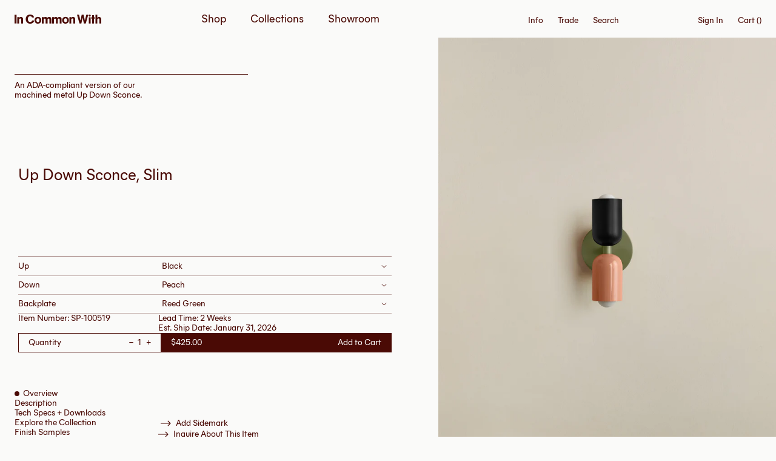

--- FILE ---
content_type: text/html; charset=utf-8
request_url: https://www.incommonwith.com/products/up-down-sconce-slim-black-peach-reed-green
body_size: 61785
content:
<!doctype html>
<html class="no-js" lang="en">
  <head>
    
    <meta charset="utf-8">
    <meta http-equiv="X-UA-Compatible" content="IE=edge">
    <meta name="viewport" content="width=device-width,initial-scale=1,maximum-scale=1">
    <meta name="format-detection" content="telephone=no,email=no,address=no"><meta name="robots" content="noindex,nofollow"><link rel="canonical" href="https://www.incommonwith.com/products/up-down-sconce-slim-black-peach-reed-green">

    <link rel="apple-touch-icon" sizes="180x180" href="//www.incommonwith.com/cdn/shop/t/23/assets/apple-touch-icon.png?v=43981170287545878591723627025">
    <link rel="icon" type="image/png" sizes="32x32" href="//www.incommonwith.com/cdn/shop/t/23/assets/favicon-32x32.png?v=82811106887833683891723627026">
    <link rel="icon" type="image/png" sizes="16x16" href="//www.incommonwith.com/cdn/shop/t/23/assets/favicon-16x16.png?v=91909393280073833001723627025">
    <link rel="manifest" href="//www.incommonwith.com/cdn/shop/t/23/assets/site.webmanifest?v=28520019027173394721723627027">
    <link rel="mask-icon" href="//www.incommonwith.com/cdn/shop/t/23/assets/safari-pinned-tab.svg?v=146975579324276162501723627027" color="#e60001">
    <meta name="msapplication-TileColor" content="#fafaf9">
    <meta name="theme-color" content="#ffffff">

    <link rel="preconnect" href="https://cdn.shopify.com" crossorigin>
    <link rel="preload" href="//www.incommonwith.com/cdn/shop/t/23/assets/fonts.css?v=112929611931355156871701779730" as="style">
    <link rel="preload" href="//www.incommonwith.com/cdn/shop/t/23/assets/theme.css?v=163898206868195827061715699851" as="style">
    <link rel="preload" href="//www.incommonwith.com/cdn/shop/t/23/assets/bundle.css?v=160971464976084468611746016997" as="style">
    <link rel="preload" href="//www.incommonwith.com/cdn/shop/t/23/assets/bundle.js?v=44560044126653388111764167344" as="script"><title>In Common With | Up Down Sconce, Slim – Black / Peach / Reed Green</title><meta name="description" content="In Common With">

    <script>
      document.documentElement.className = document.documentElement.className.replace('no-js', 'js');
      window.addEventListener('load', () => document.documentElement.classList.add('ready'));
    </script>

    <!-- shopify/apps -->
    <script>window.performance && window.performance.mark && window.performance.mark('shopify.content_for_header.start');</script><meta name="robots" content="noindex,nofollow">
<meta name="google-site-verification" content="S0g0wKOH4wxD11JCzgbO7Kd-3KvutqlZL2ChpFYplkU">
<meta name="facebook-domain-verification" content="2tpgfbescsp1ewka3ti48y2x8c5c37">
<meta id="shopify-digital-wallet" name="shopify-digital-wallet" content="/29982346/digital_wallets/dialog">
<meta name="shopify-checkout-api-token" content="090e95f34d7ce911c8de37d0b8e125b6">
<link rel="alternate" type="application/json+oembed" href="https://www.incommonwith.com/products/up-down-sconce-slim-black-peach-reed-green.oembed">
<script async="async" src="/checkouts/internal/preloads.js?locale=en-US"></script>
<link rel="preconnect" href="https://shop.app" crossorigin="anonymous">
<script async="async" src="https://shop.app/checkouts/internal/preloads.js?locale=en-US&shop_id=29982346" crossorigin="anonymous"></script>
<script id="apple-pay-shop-capabilities" type="application/json">{"shopId":29982346,"countryCode":"US","currencyCode":"USD","merchantCapabilities":["supports3DS"],"merchantId":"gid:\/\/shopify\/Shop\/29982346","merchantName":"In Common With","requiredBillingContactFields":["postalAddress","email","phone"],"requiredShippingContactFields":["postalAddress","email","phone"],"shippingType":"shipping","supportedNetworks":["visa","masterCard","amex","discover","elo","jcb"],"total":{"type":"pending","label":"In Common With","amount":"1.00"},"shopifyPaymentsEnabled":true,"supportsSubscriptions":true}</script>
<script id="shopify-features" type="application/json">{"accessToken":"090e95f34d7ce911c8de37d0b8e125b6","betas":["rich-media-storefront-analytics"],"domain":"www.incommonwith.com","predictiveSearch":true,"shopId":29982346,"locale":"en"}</script>
<script>var Shopify = Shopify || {};
Shopify.shop = "in-common-with.myshopify.com";
Shopify.locale = "en";
Shopify.currency = {"active":"USD","rate":"1.0"};
Shopify.country = "US";
Shopify.theme = {"name":"Baggy – ICW 2.0","id":133532876970,"schema_name":"In Common With","schema_version":"2.0.0","theme_store_id":null,"role":"main"};
Shopify.theme.handle = "null";
Shopify.theme.style = {"id":null,"handle":null};
Shopify.cdnHost = "www.incommonwith.com/cdn";
Shopify.routes = Shopify.routes || {};
Shopify.routes.root = "/";</script>
<script type="module">!function(o){(o.Shopify=o.Shopify||{}).modules=!0}(window);</script>
<script>!function(o){function n(){var o=[];function n(){o.push(Array.prototype.slice.apply(arguments))}return n.q=o,n}var t=o.Shopify=o.Shopify||{};t.loadFeatures=n(),t.autoloadFeatures=n()}(window);</script>
<script>
  window.ShopifyPay = window.ShopifyPay || {};
  window.ShopifyPay.apiHost = "shop.app\/pay";
  window.ShopifyPay.redirectState = null;
</script>
<script id="shop-js-analytics" type="application/json">{"pageType":"product"}</script>
<script defer="defer" async type="module" src="//www.incommonwith.com/cdn/shopifycloud/shop-js/modules/v2/client.init-shop-cart-sync_C5BV16lS.en.esm.js"></script>
<script defer="defer" async type="module" src="//www.incommonwith.com/cdn/shopifycloud/shop-js/modules/v2/chunk.common_CygWptCX.esm.js"></script>
<script type="module">
  await import("//www.incommonwith.com/cdn/shopifycloud/shop-js/modules/v2/client.init-shop-cart-sync_C5BV16lS.en.esm.js");
await import("//www.incommonwith.com/cdn/shopifycloud/shop-js/modules/v2/chunk.common_CygWptCX.esm.js");

  window.Shopify.SignInWithShop?.initShopCartSync?.({"fedCMEnabled":true,"windoidEnabled":true});

</script>
<script>
  window.Shopify = window.Shopify || {};
  if (!window.Shopify.featureAssets) window.Shopify.featureAssets = {};
  window.Shopify.featureAssets['shop-js'] = {"shop-cart-sync":["modules/v2/client.shop-cart-sync_ZFArdW7E.en.esm.js","modules/v2/chunk.common_CygWptCX.esm.js"],"init-fed-cm":["modules/v2/client.init-fed-cm_CmiC4vf6.en.esm.js","modules/v2/chunk.common_CygWptCX.esm.js"],"shop-button":["modules/v2/client.shop-button_tlx5R9nI.en.esm.js","modules/v2/chunk.common_CygWptCX.esm.js"],"shop-cash-offers":["modules/v2/client.shop-cash-offers_DOA2yAJr.en.esm.js","modules/v2/chunk.common_CygWptCX.esm.js","modules/v2/chunk.modal_D71HUcav.esm.js"],"init-windoid":["modules/v2/client.init-windoid_sURxWdc1.en.esm.js","modules/v2/chunk.common_CygWptCX.esm.js"],"shop-toast-manager":["modules/v2/client.shop-toast-manager_ClPi3nE9.en.esm.js","modules/v2/chunk.common_CygWptCX.esm.js"],"init-shop-email-lookup-coordinator":["modules/v2/client.init-shop-email-lookup-coordinator_B8hsDcYM.en.esm.js","modules/v2/chunk.common_CygWptCX.esm.js"],"init-shop-cart-sync":["modules/v2/client.init-shop-cart-sync_C5BV16lS.en.esm.js","modules/v2/chunk.common_CygWptCX.esm.js"],"avatar":["modules/v2/client.avatar_BTnouDA3.en.esm.js"],"pay-button":["modules/v2/client.pay-button_FdsNuTd3.en.esm.js","modules/v2/chunk.common_CygWptCX.esm.js"],"init-customer-accounts":["modules/v2/client.init-customer-accounts_DxDtT_ad.en.esm.js","modules/v2/client.shop-login-button_C5VAVYt1.en.esm.js","modules/v2/chunk.common_CygWptCX.esm.js","modules/v2/chunk.modal_D71HUcav.esm.js"],"init-shop-for-new-customer-accounts":["modules/v2/client.init-shop-for-new-customer-accounts_ChsxoAhi.en.esm.js","modules/v2/client.shop-login-button_C5VAVYt1.en.esm.js","modules/v2/chunk.common_CygWptCX.esm.js","modules/v2/chunk.modal_D71HUcav.esm.js"],"shop-login-button":["modules/v2/client.shop-login-button_C5VAVYt1.en.esm.js","modules/v2/chunk.common_CygWptCX.esm.js","modules/v2/chunk.modal_D71HUcav.esm.js"],"init-customer-accounts-sign-up":["modules/v2/client.init-customer-accounts-sign-up_CPSyQ0Tj.en.esm.js","modules/v2/client.shop-login-button_C5VAVYt1.en.esm.js","modules/v2/chunk.common_CygWptCX.esm.js","modules/v2/chunk.modal_D71HUcav.esm.js"],"shop-follow-button":["modules/v2/client.shop-follow-button_Cva4Ekp9.en.esm.js","modules/v2/chunk.common_CygWptCX.esm.js","modules/v2/chunk.modal_D71HUcav.esm.js"],"checkout-modal":["modules/v2/client.checkout-modal_BPM8l0SH.en.esm.js","modules/v2/chunk.common_CygWptCX.esm.js","modules/v2/chunk.modal_D71HUcav.esm.js"],"lead-capture":["modules/v2/client.lead-capture_Bi8yE_yS.en.esm.js","modules/v2/chunk.common_CygWptCX.esm.js","modules/v2/chunk.modal_D71HUcav.esm.js"],"shop-login":["modules/v2/client.shop-login_D6lNrXab.en.esm.js","modules/v2/chunk.common_CygWptCX.esm.js","modules/v2/chunk.modal_D71HUcav.esm.js"],"payment-terms":["modules/v2/client.payment-terms_CZxnsJam.en.esm.js","modules/v2/chunk.common_CygWptCX.esm.js","modules/v2/chunk.modal_D71HUcav.esm.js"]};
</script>
<script>(function() {
  var isLoaded = false;
  function asyncLoad() {
    if (isLoaded) return;
    isLoaded = true;
    var urls = ["\/\/secure.apps.shappify.com\/apps\/csp\/customer_pricing.php?shop=in-common-with.myshopify.com","https:\/\/cp.boldapps.net\/csp_install_check.js?shop=in-common-with.myshopify.com","https:\/\/cp.boldapps.net\/js\/cspqb.js?shop=in-common-with.myshopify.com","https:\/\/formbuilder.hulkapps.com\/skeletopapp.js?shop=in-common-with.myshopify.com","https:\/\/static.shareasale.com\/json\/shopify\/shareasale-tracking.js?sasmid=138893\u0026ssmtid=19038\u0026shop=in-common-with.myshopify.com","https:\/\/s3-us-west-2.amazonaws.com\/unific-ipaas-cdn\/js\/unific-util-shopify.js?shop=in-common-with.myshopify.com","https:\/\/dr4qe3ddw9y32.cloudfront.net\/awin-shopify-integration-code.js?aid=120165\u0026v=shopifyApp_5.2.3\u0026ts=1761682459867\u0026shop=in-common-with.myshopify.com"];
    for (var i = 0; i < urls.length; i++) {
      var s = document.createElement('script');
      s.type = 'text/javascript';
      s.async = true;
      s.src = urls[i];
      var x = document.getElementsByTagName('script')[0];
      x.parentNode.insertBefore(s, x);
    }
  };
  if(window.attachEvent) {
    window.attachEvent('onload', asyncLoad);
  } else {
    window.addEventListener('load', asyncLoad, false);
  }
})();</script>
<script id="__st">var __st={"a":29982346,"offset":-18000,"reqid":"6cd9f488-412a-487b-af51-436c64aecbf2-1768679201","pageurl":"www.incommonwith.com\/products\/up-down-sconce-slim-black-peach-reed-green","u":"2d789dd7fa37","p":"product","rtyp":"product","rid":7918176993450};</script>
<script>window.ShopifyPaypalV4VisibilityTracking = true;</script>
<script id="form-persister">!function(){'use strict';const t='contact',e='new_comment',n=[[t,t],['blogs',e],['comments',e],[t,'customer']],o='password',r='form_key',c=['recaptcha-v3-token','g-recaptcha-response','h-captcha-response',o],s=()=>{try{return window.sessionStorage}catch{return}},i='__shopify_v',u=t=>t.elements[r],a=function(){const t=[...n].map((([t,e])=>`form[action*='/${t}']:not([data-nocaptcha='true']) input[name='form_type'][value='${e}']`)).join(',');var e;return e=t,()=>e?[...document.querySelectorAll(e)].map((t=>t.form)):[]}();function m(t){const e=u(t);a().includes(t)&&(!e||!e.value)&&function(t){try{if(!s())return;!function(t){const e=s();if(!e)return;const n=u(t);if(!n)return;const o=n.value;o&&e.removeItem(o)}(t);const e=Array.from(Array(32),(()=>Math.random().toString(36)[2])).join('');!function(t,e){u(t)||t.append(Object.assign(document.createElement('input'),{type:'hidden',name:r})),t.elements[r].value=e}(t,e),function(t,e){const n=s();if(!n)return;const r=[...t.querySelectorAll(`input[type='${o}']`)].map((({name:t})=>t)),u=[...c,...r],a={};for(const[o,c]of new FormData(t).entries())u.includes(o)||(a[o]=c);n.setItem(e,JSON.stringify({[i]:1,action:t.action,data:a}))}(t,e)}catch(e){console.error('failed to persist form',e)}}(t)}const f=t=>{if('true'===t.dataset.persistBound)return;const e=function(t,e){const n=function(t){return'function'==typeof t.submit?t.submit:HTMLFormElement.prototype.submit}(t).bind(t);return function(){let t;return()=>{t||(t=!0,(()=>{try{e(),n()}catch(t){(t=>{console.error('form submit failed',t)})(t)}})(),setTimeout((()=>t=!1),250))}}()}(t,(()=>{m(t)}));!function(t,e){if('function'==typeof t.submit&&'function'==typeof e)try{t.submit=e}catch{}}(t,e),t.addEventListener('submit',(t=>{t.preventDefault(),e()})),t.dataset.persistBound='true'};!function(){function t(t){const e=(t=>{const e=t.target;return e instanceof HTMLFormElement?e:e&&e.form})(t);e&&m(e)}document.addEventListener('submit',t),document.addEventListener('DOMContentLoaded',(()=>{const e=a();for(const t of e)f(t);var n;n=document.body,new window.MutationObserver((t=>{for(const e of t)if('childList'===e.type&&e.addedNodes.length)for(const t of e.addedNodes)1===t.nodeType&&'FORM'===t.tagName&&a().includes(t)&&f(t)})).observe(n,{childList:!0,subtree:!0,attributes:!1}),document.removeEventListener('submit',t)}))}()}();</script>
<script integrity="sha256-4kQ18oKyAcykRKYeNunJcIwy7WH5gtpwJnB7kiuLZ1E=" data-source-attribution="shopify.loadfeatures" defer="defer" src="//www.incommonwith.com/cdn/shopifycloud/storefront/assets/storefront/load_feature-a0a9edcb.js" crossorigin="anonymous"></script>
<script crossorigin="anonymous" defer="defer" src="//www.incommonwith.com/cdn/shopifycloud/storefront/assets/shopify_pay/storefront-65b4c6d7.js?v=20250812"></script>
<script data-source-attribution="shopify.dynamic_checkout.dynamic.init">var Shopify=Shopify||{};Shopify.PaymentButton=Shopify.PaymentButton||{isStorefrontPortableWallets:!0,init:function(){window.Shopify.PaymentButton.init=function(){};var t=document.createElement("script");t.src="https://www.incommonwith.com/cdn/shopifycloud/portable-wallets/latest/portable-wallets.en.js",t.type="module",document.head.appendChild(t)}};
</script>
<script data-source-attribution="shopify.dynamic_checkout.buyer_consent">
  function portableWalletsHideBuyerConsent(e){var t=document.getElementById("shopify-buyer-consent"),n=document.getElementById("shopify-subscription-policy-button");t&&n&&(t.classList.add("hidden"),t.setAttribute("aria-hidden","true"),n.removeEventListener("click",e))}function portableWalletsShowBuyerConsent(e){var t=document.getElementById("shopify-buyer-consent"),n=document.getElementById("shopify-subscription-policy-button");t&&n&&(t.classList.remove("hidden"),t.removeAttribute("aria-hidden"),n.addEventListener("click",e))}window.Shopify?.PaymentButton&&(window.Shopify.PaymentButton.hideBuyerConsent=portableWalletsHideBuyerConsent,window.Shopify.PaymentButton.showBuyerConsent=portableWalletsShowBuyerConsent);
</script>
<script data-source-attribution="shopify.dynamic_checkout.cart.bootstrap">document.addEventListener("DOMContentLoaded",(function(){function t(){return document.querySelector("shopify-accelerated-checkout-cart, shopify-accelerated-checkout")}if(t())Shopify.PaymentButton.init();else{new MutationObserver((function(e,n){t()&&(Shopify.PaymentButton.init(),n.disconnect())})).observe(document.body,{childList:!0,subtree:!0})}}));
</script>
<link id="shopify-accelerated-checkout-styles" rel="stylesheet" media="screen" href="https://www.incommonwith.com/cdn/shopifycloud/portable-wallets/latest/accelerated-checkout-backwards-compat.css" crossorigin="anonymous">
<style id="shopify-accelerated-checkout-cart">
        #shopify-buyer-consent {
  margin-top: 1em;
  display: inline-block;
  width: 100%;
}

#shopify-buyer-consent.hidden {
  display: none;
}

#shopify-subscription-policy-button {
  background: none;
  border: none;
  padding: 0;
  text-decoration: underline;
  font-size: inherit;
  cursor: pointer;
}

#shopify-subscription-policy-button::before {
  box-shadow: none;
}

      </style>

<script>window.performance && window.performance.mark && window.performance.mark('shopify.content_for_header.end');</script>
<script id="bold-platform-data" type="application/json">
  {
    "shop": {
      "domain": "www.incommonwith.com",
      "permanent_domain": "in-common-with.myshopify.com",
      "url": "https://www.incommonwith.com",
      "secure_url": "https://www.incommonwith.com",
      "money_format": "${{amount}}",
      "currency": "USD"
    },
    "customer": {
      "id": null,
      "tags": null
    },
    "cart": {"note":null,"attributes":{},"original_total_price":0,"total_price":0,"total_discount":0,"total_weight":0.0,"item_count":0,"items":[],"requires_shipping":false,"currency":"USD","items_subtotal_price":0,"cart_level_discount_applications":[],"checkout_charge_amount":0},
    "line_item_products": [],
    "template": "product",
    "product": {"id":7918176993450,"title":"Up Down Sconce, Slim – Black \/ Peach \/ Reed Green","handle":"up-down-sconce-slim-black-peach-reed-green","description":"","published_at":"2024-02-14T09:54:51-05:00","created_at":"2024-01-16T15:07:50-05:00","vendor":"In Common With","type":"","tags":[],"price":42500,"price_min":42500,"price_max":42500,"available":true,"price_varies":false,"compare_at_price":null,"compare_at_price_min":0,"compare_at_price_max":0,"compare_at_price_varies":false,"variants":[{"id":45387002740906,"title":"Default Title","option1":"Default Title","option2":null,"option3":null,"sku":"SP-100519","requires_shipping":true,"taxable":true,"featured_image":null,"available":true,"name":"Up Down Sconce, Slim – Black \/ Peach \/ Reed Green","public_title":null,"options":["Default Title"],"price":42500,"weight":4990,"compare_at_price":null,"inventory_management":null,"barcode":null,"requires_selling_plan":false,"selling_plan_allocations":[],"quantity_rule":{"min":1,"max":null,"increment":1}}],"images":["\/\/www.incommonwith.com\/cdn\/shop\/files\/Incommonwith_UpDownSconce_Slim_FrontView_Off_Black_Peach_ReedGreen.jpg?v=1746131886","\/\/www.incommonwith.com\/cdn\/shop\/files\/Incommonwith_UpDownSconce_Slim_FrontView_On_Black_Peach_ReedGreen.jpg?v=1746131886"],"featured_image":"\/\/www.incommonwith.com\/cdn\/shop\/files\/Incommonwith_UpDownSconce_Slim_FrontView_Off_Black_Peach_ReedGreen.jpg?v=1746131886","options":["Title"],"media":[{"alt":null,"id":30912180879530,"position":1,"preview_image":{"aspect_ratio":0.8,"height":2500,"width":2000,"src":"\/\/www.incommonwith.com\/cdn\/shop\/files\/Incommonwith_UpDownSconce_Slim_FrontView_Off_Black_Peach_ReedGreen.jpg?v=1746131886"},"aspect_ratio":0.8,"height":2500,"media_type":"image","src":"\/\/www.incommonwith.com\/cdn\/shop\/files\/Incommonwith_UpDownSconce_Slim_FrontView_Off_Black_Peach_ReedGreen.jpg?v=1746131886","width":2000},{"alt":null,"id":30991003812010,"position":2,"preview_image":{"aspect_ratio":0.8,"height":2500,"width":2000,"src":"\/\/www.incommonwith.com\/cdn\/shop\/files\/Incommonwith_UpDownSconce_Slim_FrontView_On_Black_Peach_ReedGreen.jpg?v=1746131886"},"aspect_ratio":0.8,"height":2500,"media_type":"image","src":"\/\/www.incommonwith.com\/cdn\/shop\/files\/Incommonwith_UpDownSconce_Slim_FrontView_On_Black_Peach_ReedGreen.jpg?v=1746131886","width":2000}],"requires_selling_plan":false,"selling_plan_groups":[],"content":""},
    "collection": null
  }
  </script>

  <script src="https://static.boldcommerce.com/bold-platform/sf/pr.js" type="text/javascript"></script>

  <style>
    .money[data-product-id], .money[data-product-handle], .money[data-variant-id], .money[data-line-index], .money[data-cart-total] {
      animation: moneyAnimation 0s 2s forwards; visibility: hidden;
    }
    @keyframes moneyAnimation { to { visibility: visible; } }
    .shappify_qb_grid {
      width: auto;
      background: #fff;
      margin: 8px 0;
    }
    .shappify_qb_grid, .shappify_qb_grid td, .shappify_qb_grid th {
      text-align: left;
      padding: 5px;
      border: 1px solid #ccc;
      border-collapse: collapse;
    } 
    .money-details {
      display: none;
    }
  </style><link href="//www.incommonwith.com/cdn/shop/t/23/assets/fonts.css?v=112929611931355156871701779730" rel="stylesheet" type="text/css" media="all" />
    <link href="//www.incommonwith.com/cdn/shop/t/23/assets/theme.css?v=163898206868195827061715699851" rel="stylesheet" type="text/css" media="all" />
    <script src="//www.incommonwith.com/cdn/shop/t/23/assets/theme.js?v=31554562908663353111701779735" type="text/javascript"></script>
    <link href="//www.incommonwith.com/cdn/shop/t/23/assets/bundle.css?v=160971464976084468611746016997" rel="stylesheet" type="text/css" media="all" />
  <!-- BEGIN app block: shopify://apps/helium-customer-fields/blocks/app-embed/bab58598-3e6a-4377-aaaa-97189b15f131 -->







































<script>
  if ('CF' in window) {
    window.CF.appEmbedEnabled = true;
  } else {
    window.CF = {
      appEmbedEnabled: true,
    };
  }

  window.CF.editAccountFormId = "";
  window.CF.registrationFormId = "";
</script>

<!-- BEGIN app snippet: patch-registration-links -->







































<script>
  function patchRegistrationLinks() {
    const PATCHABLE_LINKS_SELECTOR = 'a[href*="/account/register"]';

    const search = new URLSearchParams(window.location.search);
    const checkoutUrl = search.get('checkout_url');
    const returnUrl = search.get('return_url');

    const redirectUrl = checkoutUrl || returnUrl;
    if (!redirectUrl) return;

    const registrationLinks = Array.from(document.querySelectorAll(PATCHABLE_LINKS_SELECTOR));
    registrationLinks.forEach(link => {
      const url = new URL(link.href);

      url.searchParams.set('return_url', redirectUrl);

      link.href = url.href;
    });
  }

  if (['complete', 'interactive', 'loaded'].includes(document.readyState)) {
    patchRegistrationLinks();
  } else {
    document.addEventListener('DOMContentLoaded', () => patchRegistrationLinks());
  }
</script><!-- END app snippet -->
<!-- BEGIN app snippet: patch-login-grecaptcha-conflict -->







































<script>
  // Fixes a problem where both grecaptcha and hcaptcha response fields are included in the /account/login form submission
  // resulting in a 404 on the /challenge page.
  // This is caused by our triggerShopifyRecaptchaLoad function in initialize-forms.liquid.ejs
  // The fix itself just removes the unnecessary g-recaptcha-response input

  function patchLoginGrecaptchaConflict() {
    Array.from(document.querySelectorAll('form')).forEach(form => {
      form.addEventListener('submit', e => {
        const grecaptchaResponse = form.querySelector('[name="g-recaptcha-response"]');
        const hcaptchaResponse = form.querySelector('[name="h-captcha-response"]');

        if (grecaptchaResponse && hcaptchaResponse) {
          // Can't use both. Only keep hcaptcha response field.
          grecaptchaResponse.parentElement.removeChild(grecaptchaResponse);
        }
      })
    })
  }

  if (['complete', 'interactive', 'loaded'].includes(document.readyState)) {
    patchLoginGrecaptchaConflict();
  } else {
    document.addEventListener('DOMContentLoaded', () => patchLoginGrecaptchaConflict());
  }
</script><!-- END app snippet -->
<!-- BEGIN app snippet: embed-data -->


























































<script>
  window.CF.version = "5.1.3";
  window.CF.environment = 
  {
  
  "domain": "in-common-with.myshopify.com",
  "servicesToken": "1768679201:b69d58258ab5238e77233cea0bca7e3734db4d0f14a08d85bcdf6d4126bdc5d4",
  "baseApiUrl": "https:\/\/app.customerfields.com",
  "captchaSiteKey": "6LdtJJseAAAAACbEFVrCo147OWjJKB-Lm-UCtMZY",
  "captchaEnabled": false,
  "proxyPath": "\/tools\/customr",
  "countries": [{"name":"Afghanistan","code":"AF"},{"name":"Åland Islands","code":"AX"},{"name":"Albania","code":"AL"},{"name":"Algeria","code":"DZ"},{"name":"Andorra","code":"AD"},{"name":"Angola","code":"AO"},{"name":"Anguilla","code":"AI"},{"name":"Antigua \u0026 Barbuda","code":"AG"},{"name":"Argentina","code":"AR","provinces":[{"name":"Buenos Aires Province","code":"B"},{"name":"Catamarca","code":"K"},{"name":"Chaco","code":"H"},{"name":"Chubut","code":"U"},{"name":"Buenos Aires (Autonomous City)","code":"C"},{"name":"Córdoba","code":"X"},{"name":"Corrientes","code":"W"},{"name":"Entre Ríos","code":"E"},{"name":"Formosa","code":"P"},{"name":"Jujuy","code":"Y"},{"name":"La Pampa","code":"L"},{"name":"La Rioja","code":"F"},{"name":"Mendoza","code":"M"},{"name":"Misiones","code":"N"},{"name":"Neuquén","code":"Q"},{"name":"Río Negro","code":"R"},{"name":"Salta","code":"A"},{"name":"San Juan","code":"J"},{"name":"San Luis","code":"D"},{"name":"Santa Cruz","code":"Z"},{"name":"Santa Fe","code":"S"},{"name":"Santiago del Estero","code":"G"},{"name":"Tierra del Fuego","code":"V"},{"name":"Tucumán","code":"T"}]},{"name":"Armenia","code":"AM"},{"name":"Aruba","code":"AW"},{"name":"Ascension Island","code":"AC"},{"name":"Australia","code":"AU","provinces":[{"name":"Australian Capital Territory","code":"ACT"},{"name":"New South Wales","code":"NSW"},{"name":"Northern Territory","code":"NT"},{"name":"Queensland","code":"QLD"},{"name":"South Australia","code":"SA"},{"name":"Tasmania","code":"TAS"},{"name":"Victoria","code":"VIC"},{"name":"Western Australia","code":"WA"}]},{"name":"Austria","code":"AT"},{"name":"Azerbaijan","code":"AZ"},{"name":"Bahamas","code":"BS"},{"name":"Bahrain","code":"BH"},{"name":"Bangladesh","code":"BD"},{"name":"Barbados","code":"BB"},{"name":"Belarus","code":"BY"},{"name":"Belgium","code":"BE"},{"name":"Belize","code":"BZ"},{"name":"Benin","code":"BJ"},{"name":"Bermuda","code":"BM"},{"name":"Bhutan","code":"BT"},{"name":"Bolivia","code":"BO"},{"name":"Bosnia \u0026 Herzegovina","code":"BA"},{"name":"Botswana","code":"BW"},{"name":"Brazil","code":"BR","provinces":[{"name":"Acre","code":"AC"},{"name":"Alagoas","code":"AL"},{"name":"Amapá","code":"AP"},{"name":"Amazonas","code":"AM"},{"name":"Bahia","code":"BA"},{"name":"Ceará","code":"CE"},{"name":"Federal District","code":"DF"},{"name":"Espírito Santo","code":"ES"},{"name":"Goiás","code":"GO"},{"name":"Maranhão","code":"MA"},{"name":"Mato Grosso","code":"MT"},{"name":"Mato Grosso do Sul","code":"MS"},{"name":"Minas Gerais","code":"MG"},{"name":"Pará","code":"PA"},{"name":"Paraíba","code":"PB"},{"name":"Paraná","code":"PR"},{"name":"Pernambuco","code":"PE"},{"name":"Piauí","code":"PI"},{"name":"Rio Grande do Norte","code":"RN"},{"name":"Rio Grande do Sul","code":"RS"},{"name":"Rio de Janeiro","code":"RJ"},{"name":"Rondônia","code":"RO"},{"name":"Roraima","code":"RR"},{"name":"Santa Catarina","code":"SC"},{"name":"São Paulo","code":"SP"},{"name":"Sergipe","code":"SE"},{"name":"Tocantins","code":"TO"}]},{"name":"British Indian Ocean Territory","code":"IO"},{"name":"British Virgin Islands","code":"VG"},{"name":"Brunei","code":"BN"},{"name":"Bulgaria","code":"BG"},{"name":"Burkina Faso","code":"BF"},{"name":"Burundi","code":"BI"},{"name":"Cambodia","code":"KH"},{"name":"Cameroon","code":"CM"},{"name":"Canada","code":"CA","provinces":[{"name":"Alberta","code":"AB"},{"name":"British Columbia","code":"BC"},{"name":"Manitoba","code":"MB"},{"name":"New Brunswick","code":"NB"},{"name":"Newfoundland and Labrador","code":"NL"},{"name":"Northwest Territories","code":"NT"},{"name":"Nova Scotia","code":"NS"},{"name":"Nunavut","code":"NU"},{"name":"Ontario","code":"ON"},{"name":"Prince Edward Island","code":"PE"},{"name":"Quebec","code":"QC"},{"name":"Saskatchewan","code":"SK"},{"name":"Yukon","code":"YT"}]},{"name":"Cape Verde","code":"CV"},{"name":"Caribbean Netherlands","code":"BQ"},{"name":"Cayman Islands","code":"KY"},{"name":"Central African Republic","code":"CF"},{"name":"Chad","code":"TD"},{"name":"Chile","code":"CL","provinces":[{"name":"Arica y Parinacota","code":"AP"},{"name":"Tarapacá","code":"TA"},{"name":"Antofagasta","code":"AN"},{"name":"Atacama","code":"AT"},{"name":"Coquimbo","code":"CO"},{"name":"Valparaíso","code":"VS"},{"name":"Santiago Metropolitan","code":"RM"},{"name":"Libertador General Bernardo O’Higgins","code":"LI"},{"name":"Maule","code":"ML"},{"name":"Ñuble","code":"NB"},{"name":"Bío Bío","code":"BI"},{"name":"Araucanía","code":"AR"},{"name":"Los Ríos","code":"LR"},{"name":"Los Lagos","code":"LL"},{"name":"Aysén","code":"AI"},{"name":"Magallanes Region","code":"MA"}]},{"name":"China","code":"CN","provinces":[{"name":"Anhui","code":"AH"},{"name":"Beijing","code":"BJ"},{"name":"Chongqing","code":"CQ"},{"name":"Fujian","code":"FJ"},{"name":"Gansu","code":"GS"},{"name":"Guangdong","code":"GD"},{"name":"Guangxi","code":"GX"},{"name":"Guizhou","code":"GZ"},{"name":"Hainan","code":"HI"},{"name":"Hebei","code":"HE"},{"name":"Heilongjiang","code":"HL"},{"name":"Henan","code":"HA"},{"name":"Hubei","code":"HB"},{"name":"Hunan","code":"HN"},{"name":"Inner Mongolia","code":"NM"},{"name":"Jiangsu","code":"JS"},{"name":"Jiangxi","code":"JX"},{"name":"Jilin","code":"JL"},{"name":"Liaoning","code":"LN"},{"name":"Ningxia","code":"NX"},{"name":"Qinghai","code":"QH"},{"name":"Shaanxi","code":"SN"},{"name":"Shandong","code":"SD"},{"name":"Shanghai","code":"SH"},{"name":"Shanxi","code":"SX"},{"name":"Sichuan","code":"SC"},{"name":"Tianjin","code":"TJ"},{"name":"Xinjiang","code":"XJ"},{"name":"Tibet","code":"YZ"},{"name":"Yunnan","code":"YN"},{"name":"Zhejiang","code":"ZJ"}]},{"name":"Christmas Island","code":"CX"},{"name":"Cocos (Keeling) Islands","code":"CC"},{"name":"Colombia","code":"CO","provinces":[{"name":"Capital District","code":"DC"},{"name":"Amazonas","code":"AMA"},{"name":"Antioquia","code":"ANT"},{"name":"Arauca","code":"ARA"},{"name":"Atlántico","code":"ATL"},{"name":"Bolívar","code":"BOL"},{"name":"Boyacá","code":"BOY"},{"name":"Caldas","code":"CAL"},{"name":"Caquetá","code":"CAQ"},{"name":"Casanare","code":"CAS"},{"name":"Cauca","code":"CAU"},{"name":"Cesar","code":"CES"},{"name":"Chocó","code":"CHO"},{"name":"Córdoba","code":"COR"},{"name":"Cundinamarca","code":"CUN"},{"name":"Guainía","code":"GUA"},{"name":"Guaviare","code":"GUV"},{"name":"Huila","code":"HUI"},{"name":"La Guajira","code":"LAG"},{"name":"Magdalena","code":"MAG"},{"name":"Meta","code":"MET"},{"name":"Nariño","code":"NAR"},{"name":"Norte de Santander","code":"NSA"},{"name":"Putumayo","code":"PUT"},{"name":"Quindío","code":"QUI"},{"name":"Risaralda","code":"RIS"},{"name":"San Andrés \u0026 Providencia","code":"SAP"},{"name":"Santander","code":"SAN"},{"name":"Sucre","code":"SUC"},{"name":"Tolima","code":"TOL"},{"name":"Valle del Cauca","code":"VAC"},{"name":"Vaupés","code":"VAU"},{"name":"Vichada","code":"VID"}]},{"name":"Comoros","code":"KM"},{"name":"Congo - Brazzaville","code":"CG"},{"name":"Congo - Kinshasa","code":"CD"},{"name":"Cook Islands","code":"CK"},{"name":"Costa Rica","code":"CR","provinces":[{"name":"Alajuela","code":"CR-A"},{"name":"Cartago","code":"CR-C"},{"name":"Guanacaste","code":"CR-G"},{"name":"Heredia","code":"CR-H"},{"name":"Limón","code":"CR-L"},{"name":"Puntarenas","code":"CR-P"},{"name":"San José","code":"CR-SJ"}]},{"name":"Croatia","code":"HR"},{"name":"Curaçao","code":"CW"},{"name":"Cyprus","code":"CY"},{"name":"Czechia","code":"CZ"},{"name":"Côte d’Ivoire","code":"CI"},{"name":"Denmark","code":"DK"},{"name":"Djibouti","code":"DJ"},{"name":"Dominica","code":"DM"},{"name":"Dominican Republic","code":"DO"},{"name":"Ecuador","code":"EC"},{"name":"Egypt","code":"EG","provinces":[{"name":"6th of October","code":"SU"},{"name":"Al Sharqia","code":"SHR"},{"name":"Alexandria","code":"ALX"},{"name":"Aswan","code":"ASN"},{"name":"Asyut","code":"AST"},{"name":"Beheira","code":"BH"},{"name":"Beni Suef","code":"BNS"},{"name":"Cairo","code":"C"},{"name":"Dakahlia","code":"DK"},{"name":"Damietta","code":"DT"},{"name":"Faiyum","code":"FYM"},{"name":"Gharbia","code":"GH"},{"name":"Giza","code":"GZ"},{"name":"Helwan","code":"HU"},{"name":"Ismailia","code":"IS"},{"name":"Kafr el-Sheikh","code":"KFS"},{"name":"Luxor","code":"LX"},{"name":"Matrouh","code":"MT"},{"name":"Minya","code":"MN"},{"name":"Monufia","code":"MNF"},{"name":"New Valley","code":"WAD"},{"name":"North Sinai","code":"SIN"},{"name":"Port Said","code":"PTS"},{"name":"Qalyubia","code":"KB"},{"name":"Qena","code":"KN"},{"name":"Red Sea","code":"BA"},{"name":"Sohag","code":"SHG"},{"name":"South Sinai","code":"JS"},{"name":"Suez","code":"SUZ"}]},{"name":"El Salvador","code":"SV","provinces":[{"name":"Ahuachapán","code":"SV-AH"},{"name":"Cabañas","code":"SV-CA"},{"name":"Chalatenango","code":"SV-CH"},{"name":"Cuscatlán","code":"SV-CU"},{"name":"La Libertad","code":"SV-LI"},{"name":"La Paz","code":"SV-PA"},{"name":"La Unión","code":"SV-UN"},{"name":"Morazán","code":"SV-MO"},{"name":"San Miguel","code":"SV-SM"},{"name":"San Salvador","code":"SV-SS"},{"name":"San Vicente","code":"SV-SV"},{"name":"Santa Ana","code":"SV-SA"},{"name":"Sonsonate","code":"SV-SO"},{"name":"Usulután","code":"SV-US"}]},{"name":"Equatorial Guinea","code":"GQ"},{"name":"Eritrea","code":"ER"},{"name":"Estonia","code":"EE"},{"name":"Eswatini","code":"SZ"},{"name":"Ethiopia","code":"ET"},{"name":"Falkland Islands","code":"FK"},{"name":"Faroe Islands","code":"FO"},{"name":"Fiji","code":"FJ"},{"name":"Finland","code":"FI"},{"name":"France","code":"FR"},{"name":"French Guiana","code":"GF"},{"name":"French Polynesia","code":"PF"},{"name":"French Southern Territories","code":"TF"},{"name":"Gabon","code":"GA"},{"name":"Gambia","code":"GM"},{"name":"Georgia","code":"GE"},{"name":"Germany","code":"DE"},{"name":"Ghana","code":"GH"},{"name":"Gibraltar","code":"GI"},{"name":"Greece","code":"GR"},{"name":"Greenland","code":"GL"},{"name":"Grenada","code":"GD"},{"name":"Guadeloupe","code":"GP"},{"name":"Guatemala","code":"GT","provinces":[{"name":"Alta Verapaz","code":"AVE"},{"name":"Baja Verapaz","code":"BVE"},{"name":"Chimaltenango","code":"CMT"},{"name":"Chiquimula","code":"CQM"},{"name":"El Progreso","code":"EPR"},{"name":"Escuintla","code":"ESC"},{"name":"Guatemala","code":"GUA"},{"name":"Huehuetenango","code":"HUE"},{"name":"Izabal","code":"IZA"},{"name":"Jalapa","code":"JAL"},{"name":"Jutiapa","code":"JUT"},{"name":"Petén","code":"PET"},{"name":"Quetzaltenango","code":"QUE"},{"name":"Quiché","code":"QUI"},{"name":"Retalhuleu","code":"RET"},{"name":"Sacatepéquez","code":"SAC"},{"name":"San Marcos","code":"SMA"},{"name":"Santa Rosa","code":"SRO"},{"name":"Sololá","code":"SOL"},{"name":"Suchitepéquez","code":"SUC"},{"name":"Totonicapán","code":"TOT"},{"name":"Zacapa","code":"ZAC"}]},{"name":"Guernsey","code":"GG"},{"name":"Guinea","code":"GN"},{"name":"Guinea-Bissau","code":"GW"},{"name":"Guyana","code":"GY"},{"name":"Haiti","code":"HT"},{"name":"Honduras","code":"HN"},{"name":"Hong Kong SAR","code":"HK","provinces":[{"name":"Hong Kong Island","code":"HK"},{"name":"Kowloon","code":"KL"},{"name":"New Territories","code":"NT"}]},{"name":"Hungary","code":"HU"},{"name":"Iceland","code":"IS"},{"name":"India","code":"IN","provinces":[{"name":"Andaman and Nicobar Islands","code":"AN"},{"name":"Andhra Pradesh","code":"AP"},{"name":"Arunachal Pradesh","code":"AR"},{"name":"Assam","code":"AS"},{"name":"Bihar","code":"BR"},{"name":"Chandigarh","code":"CH"},{"name":"Chhattisgarh","code":"CG"},{"name":"Dadra and Nagar Haveli","code":"DN"},{"name":"Daman and Diu","code":"DD"},{"name":"Delhi","code":"DL"},{"name":"Goa","code":"GA"},{"name":"Gujarat","code":"GJ"},{"name":"Haryana","code":"HR"},{"name":"Himachal Pradesh","code":"HP"},{"name":"Jammu and Kashmir","code":"JK"},{"name":"Jharkhand","code":"JH"},{"name":"Karnataka","code":"KA"},{"name":"Kerala","code":"KL"},{"name":"Ladakh","code":"LA"},{"name":"Lakshadweep","code":"LD"},{"name":"Madhya Pradesh","code":"MP"},{"name":"Maharashtra","code":"MH"},{"name":"Manipur","code":"MN"},{"name":"Meghalaya","code":"ML"},{"name":"Mizoram","code":"MZ"},{"name":"Nagaland","code":"NL"},{"name":"Odisha","code":"OR"},{"name":"Puducherry","code":"PY"},{"name":"Punjab","code":"PB"},{"name":"Rajasthan","code":"RJ"},{"name":"Sikkim","code":"SK"},{"name":"Tamil Nadu","code":"TN"},{"name":"Telangana","code":"TS"},{"name":"Tripura","code":"TR"},{"name":"Uttar Pradesh","code":"UP"},{"name":"Uttarakhand","code":"UK"},{"name":"West Bengal","code":"WB"}]},{"name":"Indonesia","code":"ID","provinces":[{"name":"Aceh","code":"AC"},{"name":"Bali","code":"BA"},{"name":"Bangka–Belitung Islands","code":"BB"},{"name":"Banten","code":"BT"},{"name":"Bengkulu","code":"BE"},{"name":"Gorontalo","code":"GO"},{"name":"Jakarta","code":"JK"},{"name":"Jambi","code":"JA"},{"name":"West Java","code":"JB"},{"name":"Central Java","code":"JT"},{"name":"East Java","code":"JI"},{"name":"West Kalimantan","code":"KB"},{"name":"South Kalimantan","code":"KS"},{"name":"Central Kalimantan","code":"KT"},{"name":"East Kalimantan","code":"KI"},{"name":"North Kalimantan","code":"KU"},{"name":"Riau Islands","code":"KR"},{"name":"Lampung","code":"LA"},{"name":"Maluku","code":"MA"},{"name":"North Maluku","code":"MU"},{"name":"North Sumatra","code":"SU"},{"name":"West Nusa Tenggara","code":"NB"},{"name":"East Nusa Tenggara","code":"NT"},{"name":"Papua","code":"PA"},{"name":"West Papua","code":"PB"},{"name":"Riau","code":"RI"},{"name":"South Sumatra","code":"SS"},{"name":"West Sulawesi","code":"SR"},{"name":"South Sulawesi","code":"SN"},{"name":"Central Sulawesi","code":"ST"},{"name":"Southeast Sulawesi","code":"SG"},{"name":"North Sulawesi","code":"SA"},{"name":"West Sumatra","code":"SB"},{"name":"Yogyakarta","code":"YO"}]},{"name":"Iraq","code":"IQ"},{"name":"Ireland","code":"IE","provinces":[{"name":"Carlow","code":"CW"},{"name":"Cavan","code":"CN"},{"name":"Clare","code":"CE"},{"name":"Cork","code":"CO"},{"name":"Donegal","code":"DL"},{"name":"Dublin","code":"D"},{"name":"Galway","code":"G"},{"name":"Kerry","code":"KY"},{"name":"Kildare","code":"KE"},{"name":"Kilkenny","code":"KK"},{"name":"Laois","code":"LS"},{"name":"Leitrim","code":"LM"},{"name":"Limerick","code":"LK"},{"name":"Longford","code":"LD"},{"name":"Louth","code":"LH"},{"name":"Mayo","code":"MO"},{"name":"Meath","code":"MH"},{"name":"Monaghan","code":"MN"},{"name":"Offaly","code":"OY"},{"name":"Roscommon","code":"RN"},{"name":"Sligo","code":"SO"},{"name":"Tipperary","code":"TA"},{"name":"Waterford","code":"WD"},{"name":"Westmeath","code":"WH"},{"name":"Wexford","code":"WX"},{"name":"Wicklow","code":"WW"}]},{"name":"Isle of Man","code":"IM"},{"name":"Israel","code":"IL"},{"name":"Italy","code":"IT","provinces":[{"name":"Agrigento","code":"AG"},{"name":"Alessandria","code":"AL"},{"name":"Ancona","code":"AN"},{"name":"Aosta Valley","code":"AO"},{"name":"Arezzo","code":"AR"},{"name":"Ascoli Piceno","code":"AP"},{"name":"Asti","code":"AT"},{"name":"Avellino","code":"AV"},{"name":"Bari","code":"BA"},{"name":"Barletta-Andria-Trani","code":"BT"},{"name":"Belluno","code":"BL"},{"name":"Benevento","code":"BN"},{"name":"Bergamo","code":"BG"},{"name":"Biella","code":"BI"},{"name":"Bologna","code":"BO"},{"name":"South Tyrol","code":"BZ"},{"name":"Brescia","code":"BS"},{"name":"Brindisi","code":"BR"},{"name":"Cagliari","code":"CA"},{"name":"Caltanissetta","code":"CL"},{"name":"Campobasso","code":"CB"},{"name":"Carbonia-Iglesias","code":"CI"},{"name":"Caserta","code":"CE"},{"name":"Catania","code":"CT"},{"name":"Catanzaro","code":"CZ"},{"name":"Chieti","code":"CH"},{"name":"Como","code":"CO"},{"name":"Cosenza","code":"CS"},{"name":"Cremona","code":"CR"},{"name":"Crotone","code":"KR"},{"name":"Cuneo","code":"CN"},{"name":"Enna","code":"EN"},{"name":"Fermo","code":"FM"},{"name":"Ferrara","code":"FE"},{"name":"Florence","code":"FI"},{"name":"Foggia","code":"FG"},{"name":"Forlì-Cesena","code":"FC"},{"name":"Frosinone","code":"FR"},{"name":"Genoa","code":"GE"},{"name":"Gorizia","code":"GO"},{"name":"Grosseto","code":"GR"},{"name":"Imperia","code":"IM"},{"name":"Isernia","code":"IS"},{"name":"L’Aquila","code":"AQ"},{"name":"La Spezia","code":"SP"},{"name":"Latina","code":"LT"},{"name":"Lecce","code":"LE"},{"name":"Lecco","code":"LC"},{"name":"Livorno","code":"LI"},{"name":"Lodi","code":"LO"},{"name":"Lucca","code":"LU"},{"name":"Macerata","code":"MC"},{"name":"Mantua","code":"MN"},{"name":"Massa and Carrara","code":"MS"},{"name":"Matera","code":"MT"},{"name":"Medio Campidano","code":"VS"},{"name":"Messina","code":"ME"},{"name":"Milan","code":"MI"},{"name":"Modena","code":"MO"},{"name":"Monza and Brianza","code":"MB"},{"name":"Naples","code":"NA"},{"name":"Novara","code":"NO"},{"name":"Nuoro","code":"NU"},{"name":"Ogliastra","code":"OG"},{"name":"Olbia-Tempio","code":"OT"},{"name":"Oristano","code":"OR"},{"name":"Padua","code":"PD"},{"name":"Palermo","code":"PA"},{"name":"Parma","code":"PR"},{"name":"Pavia","code":"PV"},{"name":"Perugia","code":"PG"},{"name":"Pesaro and Urbino","code":"PU"},{"name":"Pescara","code":"PE"},{"name":"Piacenza","code":"PC"},{"name":"Pisa","code":"PI"},{"name":"Pistoia","code":"PT"},{"name":"Pordenone","code":"PN"},{"name":"Potenza","code":"PZ"},{"name":"Prato","code":"PO"},{"name":"Ragusa","code":"RG"},{"name":"Ravenna","code":"RA"},{"name":"Reggio Calabria","code":"RC"},{"name":"Reggio Emilia","code":"RE"},{"name":"Rieti","code":"RI"},{"name":"Rimini","code":"RN"},{"name":"Rome","code":"RM"},{"name":"Rovigo","code":"RO"},{"name":"Salerno","code":"SA"},{"name":"Sassari","code":"SS"},{"name":"Savona","code":"SV"},{"name":"Siena","code":"SI"},{"name":"Syracuse","code":"SR"},{"name":"Sondrio","code":"SO"},{"name":"Taranto","code":"TA"},{"name":"Teramo","code":"TE"},{"name":"Terni","code":"TR"},{"name":"Turin","code":"TO"},{"name":"Trapani","code":"TP"},{"name":"Trentino","code":"TN"},{"name":"Treviso","code":"TV"},{"name":"Trieste","code":"TS"},{"name":"Udine","code":"UD"},{"name":"Varese","code":"VA"},{"name":"Venice","code":"VE"},{"name":"Verbano-Cusio-Ossola","code":"VB"},{"name":"Vercelli","code":"VC"},{"name":"Verona","code":"VR"},{"name":"Vibo Valentia","code":"VV"},{"name":"Vicenza","code":"VI"},{"name":"Viterbo","code":"VT"}]},{"name":"Jamaica","code":"JM"},{"name":"Japan","code":"JP","provinces":[{"name":"Hokkaido","code":"JP-01"},{"name":"Aomori","code":"JP-02"},{"name":"Iwate","code":"JP-03"},{"name":"Miyagi","code":"JP-04"},{"name":"Akita","code":"JP-05"},{"name":"Yamagata","code":"JP-06"},{"name":"Fukushima","code":"JP-07"},{"name":"Ibaraki","code":"JP-08"},{"name":"Tochigi","code":"JP-09"},{"name":"Gunma","code":"JP-10"},{"name":"Saitama","code":"JP-11"},{"name":"Chiba","code":"JP-12"},{"name":"Tokyo","code":"JP-13"},{"name":"Kanagawa","code":"JP-14"},{"name":"Niigata","code":"JP-15"},{"name":"Toyama","code":"JP-16"},{"name":"Ishikawa","code":"JP-17"},{"name":"Fukui","code":"JP-18"},{"name":"Yamanashi","code":"JP-19"},{"name":"Nagano","code":"JP-20"},{"name":"Gifu","code":"JP-21"},{"name":"Shizuoka","code":"JP-22"},{"name":"Aichi","code":"JP-23"},{"name":"Mie","code":"JP-24"},{"name":"Shiga","code":"JP-25"},{"name":"Kyoto","code":"JP-26"},{"name":"Osaka","code":"JP-27"},{"name":"Hyogo","code":"JP-28"},{"name":"Nara","code":"JP-29"},{"name":"Wakayama","code":"JP-30"},{"name":"Tottori","code":"JP-31"},{"name":"Shimane","code":"JP-32"},{"name":"Okayama","code":"JP-33"},{"name":"Hiroshima","code":"JP-34"},{"name":"Yamaguchi","code":"JP-35"},{"name":"Tokushima","code":"JP-36"},{"name":"Kagawa","code":"JP-37"},{"name":"Ehime","code":"JP-38"},{"name":"Kochi","code":"JP-39"},{"name":"Fukuoka","code":"JP-40"},{"name":"Saga","code":"JP-41"},{"name":"Nagasaki","code":"JP-42"},{"name":"Kumamoto","code":"JP-43"},{"name":"Oita","code":"JP-44"},{"name":"Miyazaki","code":"JP-45"},{"name":"Kagoshima","code":"JP-46"},{"name":"Okinawa","code":"JP-47"}]},{"name":"Jersey","code":"JE"},{"name":"Jordan","code":"JO"},{"name":"Kazakhstan","code":"KZ"},{"name":"Kenya","code":"KE"},{"name":"Kiribati","code":"KI"},{"name":"Kosovo","code":"XK"},{"name":"Kuwait","code":"KW","provinces":[{"name":"Al Ahmadi","code":"KW-AH"},{"name":"Al Asimah","code":"KW-KU"},{"name":"Al Farwaniyah","code":"KW-FA"},{"name":"Al Jahra","code":"KW-JA"},{"name":"Hawalli","code":"KW-HA"},{"name":"Mubarak Al-Kabeer","code":"KW-MU"}]},{"name":"Kyrgyzstan","code":"KG"},{"name":"Laos","code":"LA"},{"name":"Latvia","code":"LV"},{"name":"Lebanon","code":"LB"},{"name":"Lesotho","code":"LS"},{"name":"Liberia","code":"LR"},{"name":"Libya","code":"LY"},{"name":"Liechtenstein","code":"LI"},{"name":"Lithuania","code":"LT"},{"name":"Luxembourg","code":"LU"},{"name":"Macao SAR","code":"MO"},{"name":"Madagascar","code":"MG"},{"name":"Malawi","code":"MW"},{"name":"Malaysia","code":"MY","provinces":[{"name":"Johor","code":"JHR"},{"name":"Kedah","code":"KDH"},{"name":"Kelantan","code":"KTN"},{"name":"Kuala Lumpur","code":"KUL"},{"name":"Labuan","code":"LBN"},{"name":"Malacca","code":"MLK"},{"name":"Negeri Sembilan","code":"NSN"},{"name":"Pahang","code":"PHG"},{"name":"Penang","code":"PNG"},{"name":"Perak","code":"PRK"},{"name":"Perlis","code":"PLS"},{"name":"Putrajaya","code":"PJY"},{"name":"Sabah","code":"SBH"},{"name":"Sarawak","code":"SWK"},{"name":"Selangor","code":"SGR"},{"name":"Terengganu","code":"TRG"}]},{"name":"Maldives","code":"MV"},{"name":"Mali","code":"ML"},{"name":"Malta","code":"MT"},{"name":"Martinique","code":"MQ"},{"name":"Mauritania","code":"MR"},{"name":"Mauritius","code":"MU"},{"name":"Mayotte","code":"YT"},{"name":"Mexico","code":"MX","provinces":[{"name":"Aguascalientes","code":"AGS"},{"name":"Baja California","code":"BC"},{"name":"Baja California Sur","code":"BCS"},{"name":"Campeche","code":"CAMP"},{"name":"Chiapas","code":"CHIS"},{"name":"Chihuahua","code":"CHIH"},{"name":"Ciudad de Mexico","code":"DF"},{"name":"Coahuila","code":"COAH"},{"name":"Colima","code":"COL"},{"name":"Durango","code":"DGO"},{"name":"Guanajuato","code":"GTO"},{"name":"Guerrero","code":"GRO"},{"name":"Hidalgo","code":"HGO"},{"name":"Jalisco","code":"JAL"},{"name":"Mexico State","code":"MEX"},{"name":"Michoacán","code":"MICH"},{"name":"Morelos","code":"MOR"},{"name":"Nayarit","code":"NAY"},{"name":"Nuevo León","code":"NL"},{"name":"Oaxaca","code":"OAX"},{"name":"Puebla","code":"PUE"},{"name":"Querétaro","code":"QRO"},{"name":"Quintana Roo","code":"Q ROO"},{"name":"San Luis Potosí","code":"SLP"},{"name":"Sinaloa","code":"SIN"},{"name":"Sonora","code":"SON"},{"name":"Tabasco","code":"TAB"},{"name":"Tamaulipas","code":"TAMPS"},{"name":"Tlaxcala","code":"TLAX"},{"name":"Veracruz","code":"VER"},{"name":"Yucatán","code":"YUC"},{"name":"Zacatecas","code":"ZAC"}]},{"name":"Moldova","code":"MD"},{"name":"Monaco","code":"MC"},{"name":"Mongolia","code":"MN"},{"name":"Montenegro","code":"ME"},{"name":"Montserrat","code":"MS"},{"name":"Morocco","code":"MA"},{"name":"Mozambique","code":"MZ"},{"name":"Myanmar (Burma)","code":"MM"},{"name":"Namibia","code":"NA"},{"name":"Nauru","code":"NR"},{"name":"Nepal","code":"NP"},{"name":"Netherlands","code":"NL"},{"name":"New Caledonia","code":"NC"},{"name":"New Zealand","code":"NZ","provinces":[{"name":"Auckland","code":"AUK"},{"name":"Bay of Plenty","code":"BOP"},{"name":"Canterbury","code":"CAN"},{"name":"Chatham Islands","code":"CIT"},{"name":"Gisborne","code":"GIS"},{"name":"Hawke’s Bay","code":"HKB"},{"name":"Manawatū-Whanganui","code":"MWT"},{"name":"Marlborough","code":"MBH"},{"name":"Nelson","code":"NSN"},{"name":"Northland","code":"NTL"},{"name":"Otago","code":"OTA"},{"name":"Southland","code":"STL"},{"name":"Taranaki","code":"TKI"},{"name":"Tasman","code":"TAS"},{"name":"Waikato","code":"WKO"},{"name":"Wellington","code":"WGN"},{"name":"West Coast","code":"WTC"}]},{"name":"Nicaragua","code":"NI"},{"name":"Niger","code":"NE"},{"name":"Nigeria","code":"NG","provinces":[{"name":"Abia","code":"AB"},{"name":"Federal Capital Territory","code":"FC"},{"name":"Adamawa","code":"AD"},{"name":"Akwa Ibom","code":"AK"},{"name":"Anambra","code":"AN"},{"name":"Bauchi","code":"BA"},{"name":"Bayelsa","code":"BY"},{"name":"Benue","code":"BE"},{"name":"Borno","code":"BO"},{"name":"Cross River","code":"CR"},{"name":"Delta","code":"DE"},{"name":"Ebonyi","code":"EB"},{"name":"Edo","code":"ED"},{"name":"Ekiti","code":"EK"},{"name":"Enugu","code":"EN"},{"name":"Gombe","code":"GO"},{"name":"Imo","code":"IM"},{"name":"Jigawa","code":"JI"},{"name":"Kaduna","code":"KD"},{"name":"Kano","code":"KN"},{"name":"Katsina","code":"KT"},{"name":"Kebbi","code":"KE"},{"name":"Kogi","code":"KO"},{"name":"Kwara","code":"KW"},{"name":"Lagos","code":"LA"},{"name":"Nasarawa","code":"NA"},{"name":"Niger","code":"NI"},{"name":"Ogun","code":"OG"},{"name":"Ondo","code":"ON"},{"name":"Osun","code":"OS"},{"name":"Oyo","code":"OY"},{"name":"Plateau","code":"PL"},{"name":"Rivers","code":"RI"},{"name":"Sokoto","code":"SO"},{"name":"Taraba","code":"TA"},{"name":"Yobe","code":"YO"},{"name":"Zamfara","code":"ZA"}]},{"name":"Niue","code":"NU"},{"name":"Norfolk Island","code":"NF"},{"name":"North Macedonia","code":"MK"},{"name":"Norway","code":"NO"},{"name":"Oman","code":"OM"},{"name":"Pakistan","code":"PK"},{"name":"Palestinian Territories","code":"PS"},{"name":"Panama","code":"PA","provinces":[{"name":"Bocas del Toro","code":"PA-1"},{"name":"Chiriquí","code":"PA-4"},{"name":"Coclé","code":"PA-2"},{"name":"Colón","code":"PA-3"},{"name":"Darién","code":"PA-5"},{"name":"Emberá","code":"PA-EM"},{"name":"Herrera","code":"PA-6"},{"name":"Guna Yala","code":"PA-KY"},{"name":"Los Santos","code":"PA-7"},{"name":"Ngöbe-Buglé","code":"PA-NB"},{"name":"Panamá","code":"PA-8"},{"name":"West Panamá","code":"PA-10"},{"name":"Veraguas","code":"PA-9"}]},{"name":"Papua New Guinea","code":"PG"},{"name":"Paraguay","code":"PY"},{"name":"Peru","code":"PE","provinces":[{"name":"Amazonas","code":"PE-AMA"},{"name":"Ancash","code":"PE-ANC"},{"name":"Apurímac","code":"PE-APU"},{"name":"Arequipa","code":"PE-ARE"},{"name":"Ayacucho","code":"PE-AYA"},{"name":"Cajamarca","code":"PE-CAJ"},{"name":"El Callao","code":"PE-CAL"},{"name":"Cusco","code":"PE-CUS"},{"name":"Huancavelica","code":"PE-HUV"},{"name":"Huánuco","code":"PE-HUC"},{"name":"Ica","code":"PE-ICA"},{"name":"Junín","code":"PE-JUN"},{"name":"La Libertad","code":"PE-LAL"},{"name":"Lambayeque","code":"PE-LAM"},{"name":"Lima (Department)","code":"PE-LIM"},{"name":"Lima (Metropolitan)","code":"PE-LMA"},{"name":"Loreto","code":"PE-LOR"},{"name":"Madre de Dios","code":"PE-MDD"},{"name":"Moquegua","code":"PE-MOQ"},{"name":"Pasco","code":"PE-PAS"},{"name":"Piura","code":"PE-PIU"},{"name":"Puno","code":"PE-PUN"},{"name":"San Martín","code":"PE-SAM"},{"name":"Tacna","code":"PE-TAC"},{"name":"Tumbes","code":"PE-TUM"},{"name":"Ucayali","code":"PE-UCA"}]},{"name":"Philippines","code":"PH","provinces":[{"name":"Abra","code":"PH-ABR"},{"name":"Agusan del Norte","code":"PH-AGN"},{"name":"Agusan del Sur","code":"PH-AGS"},{"name":"Aklan","code":"PH-AKL"},{"name":"Albay","code":"PH-ALB"},{"name":"Antique","code":"PH-ANT"},{"name":"Apayao","code":"PH-APA"},{"name":"Aurora","code":"PH-AUR"},{"name":"Basilan","code":"PH-BAS"},{"name":"Bataan","code":"PH-BAN"},{"name":"Batanes","code":"PH-BTN"},{"name":"Batangas","code":"PH-BTG"},{"name":"Benguet","code":"PH-BEN"},{"name":"Biliran","code":"PH-BIL"},{"name":"Bohol","code":"PH-BOH"},{"name":"Bukidnon","code":"PH-BUK"},{"name":"Bulacan","code":"PH-BUL"},{"name":"Cagayan","code":"PH-CAG"},{"name":"Camarines Norte","code":"PH-CAN"},{"name":"Camarines Sur","code":"PH-CAS"},{"name":"Camiguin","code":"PH-CAM"},{"name":"Capiz","code":"PH-CAP"},{"name":"Catanduanes","code":"PH-CAT"},{"name":"Cavite","code":"PH-CAV"},{"name":"Cebu","code":"PH-CEB"},{"name":"Cotabato","code":"PH-NCO"},{"name":"Davao Occidental","code":"PH-DVO"},{"name":"Davao Oriental","code":"PH-DAO"},{"name":"Compostela Valley","code":"PH-COM"},{"name":"Davao del Norte","code":"PH-DAV"},{"name":"Davao del Sur","code":"PH-DAS"},{"name":"Dinagat Islands","code":"PH-DIN"},{"name":"Eastern Samar","code":"PH-EAS"},{"name":"Guimaras","code":"PH-GUI"},{"name":"Ifugao","code":"PH-IFU"},{"name":"Ilocos Norte","code":"PH-ILN"},{"name":"Ilocos Sur","code":"PH-ILS"},{"name":"Iloilo","code":"PH-ILI"},{"name":"Isabela","code":"PH-ISA"},{"name":"Kalinga","code":"PH-KAL"},{"name":"La Union","code":"PH-LUN"},{"name":"Laguna","code":"PH-LAG"},{"name":"Lanao del Norte","code":"PH-LAN"},{"name":"Lanao del Sur","code":"PH-LAS"},{"name":"Leyte","code":"PH-LEY"},{"name":"Maguindanao","code":"PH-MAG"},{"name":"Marinduque","code":"PH-MAD"},{"name":"Masbate","code":"PH-MAS"},{"name":"Metro Manila","code":"PH-00"},{"name":"Misamis Occidental","code":"PH-MSC"},{"name":"Misamis Oriental","code":"PH-MSR"},{"name":"Mountain","code":"PH-MOU"},{"name":"Negros Occidental","code":"PH-NEC"},{"name":"Negros Oriental","code":"PH-NER"},{"name":"Northern Samar","code":"PH-NSA"},{"name":"Nueva Ecija","code":"PH-NUE"},{"name":"Nueva Vizcaya","code":"PH-NUV"},{"name":"Occidental Mindoro","code":"PH-MDC"},{"name":"Oriental Mindoro","code":"PH-MDR"},{"name":"Palawan","code":"PH-PLW"},{"name":"Pampanga","code":"PH-PAM"},{"name":"Pangasinan","code":"PH-PAN"},{"name":"Quezon","code":"PH-QUE"},{"name":"Quirino","code":"PH-QUI"},{"name":"Rizal","code":"PH-RIZ"},{"name":"Romblon","code":"PH-ROM"},{"name":"Samar","code":"PH-WSA"},{"name":"Sarangani","code":"PH-SAR"},{"name":"Siquijor","code":"PH-SIG"},{"name":"Sorsogon","code":"PH-SOR"},{"name":"South Cotabato","code":"PH-SCO"},{"name":"Southern Leyte","code":"PH-SLE"},{"name":"Sultan Kudarat","code":"PH-SUK"},{"name":"Sulu","code":"PH-SLU"},{"name":"Surigao del Norte","code":"PH-SUN"},{"name":"Surigao del Sur","code":"PH-SUR"},{"name":"Tarlac","code":"PH-TAR"},{"name":"Tawi-Tawi","code":"PH-TAW"},{"name":"Zambales","code":"PH-ZMB"},{"name":"Zamboanga Sibugay","code":"PH-ZSI"},{"name":"Zamboanga del Norte","code":"PH-ZAN"},{"name":"Zamboanga del Sur","code":"PH-ZAS"}]},{"name":"Pitcairn Islands","code":"PN"},{"name":"Poland","code":"PL"},{"name":"Portugal","code":"PT","provinces":[{"name":"Azores","code":"PT-20"},{"name":"Aveiro","code":"PT-01"},{"name":"Beja","code":"PT-02"},{"name":"Braga","code":"PT-03"},{"name":"Bragança","code":"PT-04"},{"name":"Castelo Branco","code":"PT-05"},{"name":"Coimbra","code":"PT-06"},{"name":"Évora","code":"PT-07"},{"name":"Faro","code":"PT-08"},{"name":"Guarda","code":"PT-09"},{"name":"Leiria","code":"PT-10"},{"name":"Lisbon","code":"PT-11"},{"name":"Madeira","code":"PT-30"},{"name":"Portalegre","code":"PT-12"},{"name":"Porto","code":"PT-13"},{"name":"Santarém","code":"PT-14"},{"name":"Setúbal","code":"PT-15"},{"name":"Viana do Castelo","code":"PT-16"},{"name":"Vila Real","code":"PT-17"},{"name":"Viseu","code":"PT-18"}]},{"name":"Qatar","code":"QA"},{"name":"Réunion","code":"RE"},{"name":"Romania","code":"RO","provinces":[{"name":"Alba","code":"AB"},{"name":"Arad","code":"AR"},{"name":"Argeș","code":"AG"},{"name":"Bacău","code":"BC"},{"name":"Bihor","code":"BH"},{"name":"Bistriţa-Năsăud","code":"BN"},{"name":"Botoşani","code":"BT"},{"name":"Brăila","code":"BR"},{"name":"Braşov","code":"BV"},{"name":"Bucharest","code":"B"},{"name":"Buzău","code":"BZ"},{"name":"Caraș-Severin","code":"CS"},{"name":"Cluj","code":"CJ"},{"name":"Constanța","code":"CT"},{"name":"Covasna","code":"CV"},{"name":"Călărași","code":"CL"},{"name":"Dolj","code":"DJ"},{"name":"Dâmbovița","code":"DB"},{"name":"Galați","code":"GL"},{"name":"Giurgiu","code":"GR"},{"name":"Gorj","code":"GJ"},{"name":"Harghita","code":"HR"},{"name":"Hunedoara","code":"HD"},{"name":"Ialomița","code":"IL"},{"name":"Iași","code":"IS"},{"name":"Ilfov","code":"IF"},{"name":"Maramureş","code":"MM"},{"name":"Mehedinți","code":"MH"},{"name":"Mureş","code":"MS"},{"name":"Neamţ","code":"NT"},{"name":"Olt","code":"OT"},{"name":"Prahova","code":"PH"},{"name":"Sălaj","code":"SJ"},{"name":"Satu Mare","code":"SM"},{"name":"Sibiu","code":"SB"},{"name":"Suceava","code":"SV"},{"name":"Teleorman","code":"TR"},{"name":"Timiș","code":"TM"},{"name":"Tulcea","code":"TL"},{"name":"Vâlcea","code":"VL"},{"name":"Vaslui","code":"VS"},{"name":"Vrancea","code":"VN"}]},{"name":"Russia","code":"RU","provinces":[{"name":"Altai Krai","code":"ALT"},{"name":"Altai","code":"AL"},{"name":"Amur","code":"AMU"},{"name":"Arkhangelsk","code":"ARK"},{"name":"Astrakhan","code":"AST"},{"name":"Belgorod","code":"BEL"},{"name":"Bryansk","code":"BRY"},{"name":"Chechen","code":"CE"},{"name":"Chelyabinsk","code":"CHE"},{"name":"Chukotka Okrug","code":"CHU"},{"name":"Chuvash","code":"CU"},{"name":"Irkutsk","code":"IRK"},{"name":"Ivanovo","code":"IVA"},{"name":"Jewish","code":"YEV"},{"name":"Kabardino-Balkar","code":"KB"},{"name":"Kaliningrad","code":"KGD"},{"name":"Kaluga","code":"KLU"},{"name":"Kamchatka Krai","code":"KAM"},{"name":"Karachay-Cherkess","code":"KC"},{"name":"Kemerovo","code":"KEM"},{"name":"Khabarovsk Krai","code":"KHA"},{"name":"Khanty-Mansi","code":"KHM"},{"name":"Kirov","code":"KIR"},{"name":"Komi","code":"KO"},{"name":"Kostroma","code":"KOS"},{"name":"Krasnodar Krai","code":"KDA"},{"name":"Krasnoyarsk Krai","code":"KYA"},{"name":"Kurgan","code":"KGN"},{"name":"Kursk","code":"KRS"},{"name":"Leningrad","code":"LEN"},{"name":"Lipetsk","code":"LIP"},{"name":"Magadan","code":"MAG"},{"name":"Mari El","code":"ME"},{"name":"Moscow","code":"MOW"},{"name":"Moscow Province","code":"MOS"},{"name":"Murmansk","code":"MUR"},{"name":"Nizhny Novgorod","code":"NIZ"},{"name":"Novgorod","code":"NGR"},{"name":"Novosibirsk","code":"NVS"},{"name":"Omsk","code":"OMS"},{"name":"Orenburg","code":"ORE"},{"name":"Oryol","code":"ORL"},{"name":"Penza","code":"PNZ"},{"name":"Perm Krai","code":"PER"},{"name":"Primorsky Krai","code":"PRI"},{"name":"Pskov","code":"PSK"},{"name":"Adygea","code":"AD"},{"name":"Bashkortostan","code":"BA"},{"name":"Buryat","code":"BU"},{"name":"Dagestan","code":"DA"},{"name":"Ingushetia","code":"IN"},{"name":"Kalmykia","code":"KL"},{"name":"Karelia","code":"KR"},{"name":"Khakassia","code":"KK"},{"name":"Mordovia","code":"MO"},{"name":"North Ossetia-Alania","code":"SE"},{"name":"Tatarstan","code":"TA"},{"name":"Rostov","code":"ROS"},{"name":"Ryazan","code":"RYA"},{"name":"Saint Petersburg","code":"SPE"},{"name":"Sakha","code":"SA"},{"name":"Sakhalin","code":"SAK"},{"name":"Samara","code":"SAM"},{"name":"Saratov","code":"SAR"},{"name":"Smolensk","code":"SMO"},{"name":"Stavropol Krai","code":"STA"},{"name":"Sverdlovsk","code":"SVE"},{"name":"Tambov","code":"TAM"},{"name":"Tomsk","code":"TOM"},{"name":"Tula","code":"TUL"},{"name":"Tver","code":"TVE"},{"name":"Tyumen","code":"TYU"},{"name":"Tuva","code":"TY"},{"name":"Udmurt","code":"UD"},{"name":"Ulyanovsk","code":"ULY"},{"name":"Vladimir","code":"VLA"},{"name":"Volgograd","code":"VGG"},{"name":"Vologda","code":"VLG"},{"name":"Voronezh","code":"VOR"},{"name":"Yamalo-Nenets Okrug","code":"YAN"},{"name":"Yaroslavl","code":"YAR"},{"name":"Zabaykalsky Krai","code":"ZAB"}]},{"name":"Rwanda","code":"RW"},{"name":"Samoa","code":"WS"},{"name":"San Marino","code":"SM"},{"name":"São Tomé \u0026 Príncipe","code":"ST"},{"name":"Saudi Arabia","code":"SA"},{"name":"Senegal","code":"SN"},{"name":"Serbia","code":"RS"},{"name":"Seychelles","code":"SC"},{"name":"Sierra Leone","code":"SL"},{"name":"Singapore","code":"SG"},{"name":"Sint Maarten","code":"SX"},{"name":"Slovakia","code":"SK"},{"name":"Slovenia","code":"SI"},{"name":"Solomon Islands","code":"SB"},{"name":"Somalia","code":"SO"},{"name":"South Africa","code":"ZA","provinces":[{"name":"Eastern Cape","code":"EC"},{"name":"Free State","code":"FS"},{"name":"Gauteng","code":"GP"},{"name":"KwaZulu-Natal","code":"NL"},{"name":"Limpopo","code":"LP"},{"name":"Mpumalanga","code":"MP"},{"name":"North West","code":"NW"},{"name":"Northern Cape","code":"NC"},{"name":"Western Cape","code":"WC"}]},{"name":"South Georgia \u0026 South Sandwich Islands","code":"GS"},{"name":"South Korea","code":"KR","provinces":[{"name":"Busan","code":"KR-26"},{"name":"North Chungcheong","code":"KR-43"},{"name":"South Chungcheong","code":"KR-44"},{"name":"Daegu","code":"KR-27"},{"name":"Daejeon","code":"KR-30"},{"name":"Gangwon","code":"KR-42"},{"name":"Gwangju City","code":"KR-29"},{"name":"North Gyeongsang","code":"KR-47"},{"name":"Gyeonggi","code":"KR-41"},{"name":"South Gyeongsang","code":"KR-48"},{"name":"Incheon","code":"KR-28"},{"name":"Jeju","code":"KR-49"},{"name":"North Jeolla","code":"KR-45"},{"name":"South Jeolla","code":"KR-46"},{"name":"Sejong","code":"KR-50"},{"name":"Seoul","code":"KR-11"},{"name":"Ulsan","code":"KR-31"}]},{"name":"South Sudan","code":"SS"},{"name":"Spain","code":"ES","provinces":[{"name":"A Coruña","code":"C"},{"name":"Álava","code":"VI"},{"name":"Albacete","code":"AB"},{"name":"Alicante","code":"A"},{"name":"Almería","code":"AL"},{"name":"Asturias Province","code":"O"},{"name":"Ávila","code":"AV"},{"name":"Badajoz","code":"BA"},{"name":"Balears Province","code":"PM"},{"name":"Barcelona","code":"B"},{"name":"Burgos","code":"BU"},{"name":"Cáceres","code":"CC"},{"name":"Cádiz","code":"CA"},{"name":"Cantabria Province","code":"S"},{"name":"Castellón","code":"CS"},{"name":"Ceuta","code":"CE"},{"name":"Ciudad Real","code":"CR"},{"name":"Córdoba","code":"CO"},{"name":"Cuenca","code":"CU"},{"name":"Girona","code":"GI"},{"name":"Granada","code":"GR"},{"name":"Guadalajara","code":"GU"},{"name":"Gipuzkoa","code":"SS"},{"name":"Huelva","code":"H"},{"name":"Huesca","code":"HU"},{"name":"Jaén","code":"J"},{"name":"La Rioja Province","code":"LO"},{"name":"Las Palmas","code":"GC"},{"name":"León","code":"LE"},{"name":"Lleida","code":"L"},{"name":"Lugo","code":"LU"},{"name":"Madrid Province","code":"M"},{"name":"Málaga","code":"MA"},{"name":"Melilla","code":"ML"},{"name":"Murcia","code":"MU"},{"name":"Navarra","code":"NA"},{"name":"Ourense","code":"OR"},{"name":"Palencia","code":"P"},{"name":"Pontevedra","code":"PO"},{"name":"Salamanca","code":"SA"},{"name":"Santa Cruz de Tenerife","code":"TF"},{"name":"Segovia","code":"SG"},{"name":"Seville","code":"SE"},{"name":"Soria","code":"SO"},{"name":"Tarragona","code":"T"},{"name":"Teruel","code":"TE"},{"name":"Toledo","code":"TO"},{"name":"Valencia","code":"V"},{"name":"Valladolid","code":"VA"},{"name":"Biscay","code":"BI"},{"name":"Zamora","code":"ZA"},{"name":"Zaragoza","code":"Z"}]},{"name":"Sri Lanka","code":"LK"},{"name":"St. Barthélemy","code":"BL"},{"name":"St. Helena","code":"SH"},{"name":"St. Kitts \u0026 Nevis","code":"KN"},{"name":"St. Lucia","code":"LC"},{"name":"St. Martin","code":"MF"},{"name":"St. Pierre \u0026 Miquelon","code":"PM"},{"name":"St. Vincent \u0026 Grenadines","code":"VC"},{"name":"Sudan","code":"SD"},{"name":"Suriname","code":"SR"},{"name":"Svalbard \u0026 Jan Mayen","code":"SJ"},{"name":"Sweden","code":"SE"},{"name":"Switzerland","code":"CH"},{"name":"Taiwan","code":"TW"},{"name":"Tajikistan","code":"TJ"},{"name":"Tanzania","code":"TZ"},{"name":"Thailand","code":"TH","provinces":[{"name":"Amnat Charoen","code":"TH-37"},{"name":"Ang Thong","code":"TH-15"},{"name":"Bangkok","code":"TH-10"},{"name":"Bueng Kan","code":"TH-38"},{"name":"Buri Ram","code":"TH-31"},{"name":"Chachoengsao","code":"TH-24"},{"name":"Chai Nat","code":"TH-18"},{"name":"Chaiyaphum","code":"TH-36"},{"name":"Chanthaburi","code":"TH-22"},{"name":"Chiang Mai","code":"TH-50"},{"name":"Chiang Rai","code":"TH-57"},{"name":"Chon Buri","code":"TH-20"},{"name":"Chumphon","code":"TH-86"},{"name":"Kalasin","code":"TH-46"},{"name":"Kamphaeng Phet","code":"TH-62"},{"name":"Kanchanaburi","code":"TH-71"},{"name":"Khon Kaen","code":"TH-40"},{"name":"Krabi","code":"TH-81"},{"name":"Lampang","code":"TH-52"},{"name":"Lamphun","code":"TH-51"},{"name":"Loei","code":"TH-42"},{"name":"Lopburi","code":"TH-16"},{"name":"Mae Hong Son","code":"TH-58"},{"name":"Maha Sarakham","code":"TH-44"},{"name":"Mukdahan","code":"TH-49"},{"name":"Nakhon Nayok","code":"TH-26"},{"name":"Nakhon Pathom","code":"TH-73"},{"name":"Nakhon Phanom","code":"TH-48"},{"name":"Nakhon Ratchasima","code":"TH-30"},{"name":"Nakhon Sawan","code":"TH-60"},{"name":"Nakhon Si Thammarat","code":"TH-80"},{"name":"Nan","code":"TH-55"},{"name":"Narathiwat","code":"TH-96"},{"name":"Nong Bua Lam Phu","code":"TH-39"},{"name":"Nong Khai","code":"TH-43"},{"name":"Nonthaburi","code":"TH-12"},{"name":"Pathum Thani","code":"TH-13"},{"name":"Pattani","code":"TH-94"},{"name":"Pattaya","code":"TH-S"},{"name":"Phang Nga","code":"TH-82"},{"name":"Phatthalung","code":"TH-93"},{"name":"Phayao","code":"TH-56"},{"name":"Phetchabun","code":"TH-67"},{"name":"Phetchaburi","code":"TH-76"},{"name":"Phichit","code":"TH-66"},{"name":"Phitsanulok","code":"TH-65"},{"name":"Phra Nakhon Si Ayutthaya","code":"TH-14"},{"name":"Phrae","code":"TH-54"},{"name":"Phuket","code":"TH-83"},{"name":"Prachin Buri","code":"TH-25"},{"name":"Prachuap Khiri Khan","code":"TH-77"},{"name":"Ranong","code":"TH-85"},{"name":"Ratchaburi","code":"TH-70"},{"name":"Rayong","code":"TH-21"},{"name":"Roi Et","code":"TH-45"},{"name":"Sa Kaeo","code":"TH-27"},{"name":"Sakon Nakhon","code":"TH-47"},{"name":"Samut Prakan","code":"TH-11"},{"name":"Samut Sakhon","code":"TH-74"},{"name":"Samut Songkhram","code":"TH-75"},{"name":"Saraburi","code":"TH-19"},{"name":"Satun","code":"TH-91"},{"name":"Sing Buri","code":"TH-17"},{"name":"Si Sa Ket","code":"TH-33"},{"name":"Songkhla","code":"TH-90"},{"name":"Sukhothai","code":"TH-64"},{"name":"Suphanburi","code":"TH-72"},{"name":"Surat Thani","code":"TH-84"},{"name":"Surin","code":"TH-32"},{"name":"Tak","code":"TH-63"},{"name":"Trang","code":"TH-92"},{"name":"Trat","code":"TH-23"},{"name":"Ubon Ratchathani","code":"TH-34"},{"name":"Udon Thani","code":"TH-41"},{"name":"Uthai Thani","code":"TH-61"},{"name":"Uttaradit","code":"TH-53"},{"name":"Yala","code":"TH-95"},{"name":"Yasothon","code":"TH-35"}]},{"name":"Timor-Leste","code":"TL"},{"name":"Togo","code":"TG"},{"name":"Tokelau","code":"TK"},{"name":"Tonga","code":"TO"},{"name":"Trinidad \u0026 Tobago","code":"TT"},{"name":"Tristan da Cunha","code":"TA"},{"name":"Tunisia","code":"TN"},{"name":"Turkey","code":"TR"},{"name":"Turkmenistan","code":"TM"},{"name":"Turks \u0026 Caicos Islands","code":"TC"},{"name":"Tuvalu","code":"TV"},{"name":"U.S. Outlying Islands","code":"UM"},{"name":"Uganda","code":"UG"},{"name":"Ukraine","code":"UA"},{"name":"United Arab Emirates","code":"AE","provinces":[{"name":"Abu Dhabi","code":"AZ"},{"name":"Ajman","code":"AJ"},{"name":"Dubai","code":"DU"},{"name":"Fujairah","code":"FU"},{"name":"Ras al-Khaimah","code":"RK"},{"name":"Sharjah","code":"SH"},{"name":"Umm al-Quwain","code":"UQ"}]},{"name":"United Kingdom","code":"GB","provinces":[{"name":"British Forces","code":"BFP"},{"name":"England","code":"ENG"},{"name":"Northern Ireland","code":"NIR"},{"name":"Scotland","code":"SCT"},{"name":"Wales","code":"WLS"}]},{"name":"United States","code":"US","provinces":[{"name":"Alabama","code":"AL"},{"name":"Alaska","code":"AK"},{"name":"American Samoa","code":"AS"},{"name":"Arizona","code":"AZ"},{"name":"Arkansas","code":"AR"},{"name":"California","code":"CA"},{"name":"Colorado","code":"CO"},{"name":"Connecticut","code":"CT"},{"name":"Delaware","code":"DE"},{"name":"Washington DC","code":"DC"},{"name":"Micronesia","code":"FM"},{"name":"Florida","code":"FL"},{"name":"Georgia","code":"GA"},{"name":"Guam","code":"GU"},{"name":"Hawaii","code":"HI"},{"name":"Idaho","code":"ID"},{"name":"Illinois","code":"IL"},{"name":"Indiana","code":"IN"},{"name":"Iowa","code":"IA"},{"name":"Kansas","code":"KS"},{"name":"Kentucky","code":"KY"},{"name":"Louisiana","code":"LA"},{"name":"Maine","code":"ME"},{"name":"Marshall Islands","code":"MH"},{"name":"Maryland","code":"MD"},{"name":"Massachusetts","code":"MA"},{"name":"Michigan","code":"MI"},{"name":"Minnesota","code":"MN"},{"name":"Mississippi","code":"MS"},{"name":"Missouri","code":"MO"},{"name":"Montana","code":"MT"},{"name":"Nebraska","code":"NE"},{"name":"Nevada","code":"NV"},{"name":"New Hampshire","code":"NH"},{"name":"New Jersey","code":"NJ"},{"name":"New Mexico","code":"NM"},{"name":"New York","code":"NY"},{"name":"North Carolina","code":"NC"},{"name":"North Dakota","code":"ND"},{"name":"Northern Mariana Islands","code":"MP"},{"name":"Ohio","code":"OH"},{"name":"Oklahoma","code":"OK"},{"name":"Oregon","code":"OR"},{"name":"Palau","code":"PW"},{"name":"Pennsylvania","code":"PA"},{"name":"Puerto Rico","code":"PR"},{"name":"Rhode Island","code":"RI"},{"name":"South Carolina","code":"SC"},{"name":"South Dakota","code":"SD"},{"name":"Tennessee","code":"TN"},{"name":"Texas","code":"TX"},{"name":"Utah","code":"UT"},{"name":"Vermont","code":"VT"},{"name":"U.S. Virgin Islands","code":"VI"},{"name":"Virginia","code":"VA"},{"name":"Washington","code":"WA"},{"name":"West Virginia","code":"WV"},{"name":"Wisconsin","code":"WI"},{"name":"Wyoming","code":"WY"},{"name":"Armed Forces Americas","code":"AA"},{"name":"Armed Forces Europe","code":"AE"},{"name":"Armed Forces Pacific","code":"AP"}]},{"name":"Uruguay","code":"UY","provinces":[{"name":"Artigas","code":"UY-AR"},{"name":"Canelones","code":"UY-CA"},{"name":"Cerro Largo","code":"UY-CL"},{"name":"Colonia","code":"UY-CO"},{"name":"Durazno","code":"UY-DU"},{"name":"Flores","code":"UY-FS"},{"name":"Florida","code":"UY-FD"},{"name":"Lavalleja","code":"UY-LA"},{"name":"Maldonado","code":"UY-MA"},{"name":"Montevideo","code":"UY-MO"},{"name":"Paysandú","code":"UY-PA"},{"name":"Río Negro","code":"UY-RN"},{"name":"Rivera","code":"UY-RV"},{"name":"Rocha","code":"UY-RO"},{"name":"Salto","code":"UY-SA"},{"name":"San José","code":"UY-SJ"},{"name":"Soriano","code":"UY-SO"},{"name":"Tacuarembó","code":"UY-TA"},{"name":"Treinta y Tres","code":"UY-TT"}]},{"name":"Uzbekistan","code":"UZ"},{"name":"Vanuatu","code":"VU"},{"name":"Vatican City","code":"VA"},{"name":"Venezuela","code":"VE","provinces":[{"name":"Amazonas","code":"VE-Z"},{"name":"Anzoátegui","code":"VE-B"},{"name":"Apure","code":"VE-C"},{"name":"Aragua","code":"VE-D"},{"name":"Barinas","code":"VE-E"},{"name":"Bolívar","code":"VE-F"},{"name":"Carabobo","code":"VE-G"},{"name":"Cojedes","code":"VE-H"},{"name":"Delta Amacuro","code":"VE-Y"},{"name":"Federal Dependencies","code":"VE-W"},{"name":"Capital","code":"VE-A"},{"name":"Falcón","code":"VE-I"},{"name":"Guárico","code":"VE-J"},{"name":"Vargas","code":"VE-X"},{"name":"Lara","code":"VE-K"},{"name":"Mérida","code":"VE-L"},{"name":"Miranda","code":"VE-M"},{"name":"Monagas","code":"VE-N"},{"name":"Nueva Esparta","code":"VE-O"},{"name":"Portuguesa","code":"VE-P"},{"name":"Sucre","code":"VE-R"},{"name":"Táchira","code":"VE-S"},{"name":"Trujillo","code":"VE-T"},{"name":"Yaracuy","code":"VE-U"},{"name":"Zulia","code":"VE-V"}]},{"name":"Vietnam","code":"VN"},{"name":"Wallis \u0026 Futuna","code":"WF"},{"name":"Western Sahara","code":"EH"},{"name":"Yemen","code":"YE"},{"name":"Zambia","code":"ZM"},{"name":"Zimbabwe","code":"ZW"}],
  "locale": "en",
  
    "localeRootPath": "\/",
  
  
    "adminIsLoggedIn": false
  
  }
;
  window.CF.countryOptionTags = `<option value="United States" data-provinces="[[&quot;Alabama&quot;,&quot;Alabama&quot;],[&quot;Alaska&quot;,&quot;Alaska&quot;],[&quot;American Samoa&quot;,&quot;American Samoa&quot;],[&quot;Arizona&quot;,&quot;Arizona&quot;],[&quot;Arkansas&quot;,&quot;Arkansas&quot;],[&quot;Armed Forces Americas&quot;,&quot;Armed Forces Americas&quot;],[&quot;Armed Forces Europe&quot;,&quot;Armed Forces Europe&quot;],[&quot;Armed Forces Pacific&quot;,&quot;Armed Forces Pacific&quot;],[&quot;California&quot;,&quot;California&quot;],[&quot;Colorado&quot;,&quot;Colorado&quot;],[&quot;Connecticut&quot;,&quot;Connecticut&quot;],[&quot;Delaware&quot;,&quot;Delaware&quot;],[&quot;District of Columbia&quot;,&quot;Washington DC&quot;],[&quot;Federated States of Micronesia&quot;,&quot;Micronesia&quot;],[&quot;Florida&quot;,&quot;Florida&quot;],[&quot;Georgia&quot;,&quot;Georgia&quot;],[&quot;Guam&quot;,&quot;Guam&quot;],[&quot;Hawaii&quot;,&quot;Hawaii&quot;],[&quot;Idaho&quot;,&quot;Idaho&quot;],[&quot;Illinois&quot;,&quot;Illinois&quot;],[&quot;Indiana&quot;,&quot;Indiana&quot;],[&quot;Iowa&quot;,&quot;Iowa&quot;],[&quot;Kansas&quot;,&quot;Kansas&quot;],[&quot;Kentucky&quot;,&quot;Kentucky&quot;],[&quot;Louisiana&quot;,&quot;Louisiana&quot;],[&quot;Maine&quot;,&quot;Maine&quot;],[&quot;Marshall Islands&quot;,&quot;Marshall Islands&quot;],[&quot;Maryland&quot;,&quot;Maryland&quot;],[&quot;Massachusetts&quot;,&quot;Massachusetts&quot;],[&quot;Michigan&quot;,&quot;Michigan&quot;],[&quot;Minnesota&quot;,&quot;Minnesota&quot;],[&quot;Mississippi&quot;,&quot;Mississippi&quot;],[&quot;Missouri&quot;,&quot;Missouri&quot;],[&quot;Montana&quot;,&quot;Montana&quot;],[&quot;Nebraska&quot;,&quot;Nebraska&quot;],[&quot;Nevada&quot;,&quot;Nevada&quot;],[&quot;New Hampshire&quot;,&quot;New Hampshire&quot;],[&quot;New Jersey&quot;,&quot;New Jersey&quot;],[&quot;New Mexico&quot;,&quot;New Mexico&quot;],[&quot;New York&quot;,&quot;New York&quot;],[&quot;North Carolina&quot;,&quot;North Carolina&quot;],[&quot;North Dakota&quot;,&quot;North Dakota&quot;],[&quot;Northern Mariana Islands&quot;,&quot;Northern Mariana Islands&quot;],[&quot;Ohio&quot;,&quot;Ohio&quot;],[&quot;Oklahoma&quot;,&quot;Oklahoma&quot;],[&quot;Oregon&quot;,&quot;Oregon&quot;],[&quot;Palau&quot;,&quot;Palau&quot;],[&quot;Pennsylvania&quot;,&quot;Pennsylvania&quot;],[&quot;Puerto Rico&quot;,&quot;Puerto Rico&quot;],[&quot;Rhode Island&quot;,&quot;Rhode Island&quot;],[&quot;South Carolina&quot;,&quot;South Carolina&quot;],[&quot;South Dakota&quot;,&quot;South Dakota&quot;],[&quot;Tennessee&quot;,&quot;Tennessee&quot;],[&quot;Texas&quot;,&quot;Texas&quot;],[&quot;Utah&quot;,&quot;Utah&quot;],[&quot;Vermont&quot;,&quot;Vermont&quot;],[&quot;Virgin Islands&quot;,&quot;U.S. Virgin Islands&quot;],[&quot;Virginia&quot;,&quot;Virginia&quot;],[&quot;Washington&quot;,&quot;Washington&quot;],[&quot;West Virginia&quot;,&quot;West Virginia&quot;],[&quot;Wisconsin&quot;,&quot;Wisconsin&quot;],[&quot;Wyoming&quot;,&quot;Wyoming&quot;]]">United States</option>
<option value="Australia" data-provinces="[[&quot;Australian Capital Territory&quot;,&quot;Australian Capital Territory&quot;],[&quot;New South Wales&quot;,&quot;New South Wales&quot;],[&quot;Northern Territory&quot;,&quot;Northern Territory&quot;],[&quot;Queensland&quot;,&quot;Queensland&quot;],[&quot;South Australia&quot;,&quot;South Australia&quot;],[&quot;Tasmania&quot;,&quot;Tasmania&quot;],[&quot;Victoria&quot;,&quot;Victoria&quot;],[&quot;Western Australia&quot;,&quot;Western Australia&quot;]]">Australia</option>
<option value="Canada" data-provinces="[[&quot;Alberta&quot;,&quot;Alberta&quot;],[&quot;British Columbia&quot;,&quot;British Columbia&quot;],[&quot;Manitoba&quot;,&quot;Manitoba&quot;],[&quot;New Brunswick&quot;,&quot;New Brunswick&quot;],[&quot;Newfoundland and Labrador&quot;,&quot;Newfoundland and Labrador&quot;],[&quot;Northwest Territories&quot;,&quot;Northwest Territories&quot;],[&quot;Nova Scotia&quot;,&quot;Nova Scotia&quot;],[&quot;Nunavut&quot;,&quot;Nunavut&quot;],[&quot;Ontario&quot;,&quot;Ontario&quot;],[&quot;Prince Edward Island&quot;,&quot;Prince Edward Island&quot;],[&quot;Quebec&quot;,&quot;Quebec&quot;],[&quot;Saskatchewan&quot;,&quot;Saskatchewan&quot;],[&quot;Yukon&quot;,&quot;Yukon&quot;]]">Canada</option>
<option value="United Kingdom" data-provinces="[[&quot;British Forces&quot;,&quot;British Forces&quot;],[&quot;England&quot;,&quot;England&quot;],[&quot;Northern Ireland&quot;,&quot;Northern Ireland&quot;],[&quot;Scotland&quot;,&quot;Scotland&quot;],[&quot;Wales&quot;,&quot;Wales&quot;]]">United Kingdom</option>
<option value="---" data-provinces="[]">---</option>
<option value="Afghanistan" data-provinces="[]">Afghanistan</option>
<option value="Aland Islands" data-provinces="[]">Åland Islands</option>
<option value="Albania" data-provinces="[]">Albania</option>
<option value="Algeria" data-provinces="[]">Algeria</option>
<option value="Andorra" data-provinces="[]">Andorra</option>
<option value="Angola" data-provinces="[]">Angola</option>
<option value="Anguilla" data-provinces="[]">Anguilla</option>
<option value="Antigua And Barbuda" data-provinces="[]">Antigua & Barbuda</option>
<option value="Argentina" data-provinces="[[&quot;Buenos Aires&quot;,&quot;Buenos Aires Province&quot;],[&quot;Catamarca&quot;,&quot;Catamarca&quot;],[&quot;Chaco&quot;,&quot;Chaco&quot;],[&quot;Chubut&quot;,&quot;Chubut&quot;],[&quot;Ciudad Autónoma de Buenos Aires&quot;,&quot;Buenos Aires (Autonomous City)&quot;],[&quot;Corrientes&quot;,&quot;Corrientes&quot;],[&quot;Córdoba&quot;,&quot;Córdoba&quot;],[&quot;Entre Ríos&quot;,&quot;Entre Ríos&quot;],[&quot;Formosa&quot;,&quot;Formosa&quot;],[&quot;Jujuy&quot;,&quot;Jujuy&quot;],[&quot;La Pampa&quot;,&quot;La Pampa&quot;],[&quot;La Rioja&quot;,&quot;La Rioja&quot;],[&quot;Mendoza&quot;,&quot;Mendoza&quot;],[&quot;Misiones&quot;,&quot;Misiones&quot;],[&quot;Neuquén&quot;,&quot;Neuquén&quot;],[&quot;Río Negro&quot;,&quot;Río Negro&quot;],[&quot;Salta&quot;,&quot;Salta&quot;],[&quot;San Juan&quot;,&quot;San Juan&quot;],[&quot;San Luis&quot;,&quot;San Luis&quot;],[&quot;Santa Cruz&quot;,&quot;Santa Cruz&quot;],[&quot;Santa Fe&quot;,&quot;Santa Fe&quot;],[&quot;Santiago Del Estero&quot;,&quot;Santiago del Estero&quot;],[&quot;Tierra Del Fuego&quot;,&quot;Tierra del Fuego&quot;],[&quot;Tucumán&quot;,&quot;Tucumán&quot;]]">Argentina</option>
<option value="Armenia" data-provinces="[]">Armenia</option>
<option value="Aruba" data-provinces="[]">Aruba</option>
<option value="Australia" data-provinces="[[&quot;Australian Capital Territory&quot;,&quot;Australian Capital Territory&quot;],[&quot;New South Wales&quot;,&quot;New South Wales&quot;],[&quot;Northern Territory&quot;,&quot;Northern Territory&quot;],[&quot;Queensland&quot;,&quot;Queensland&quot;],[&quot;South Australia&quot;,&quot;South Australia&quot;],[&quot;Tasmania&quot;,&quot;Tasmania&quot;],[&quot;Victoria&quot;,&quot;Victoria&quot;],[&quot;Western Australia&quot;,&quot;Western Australia&quot;]]">Australia</option>
<option value="Austria" data-provinces="[]">Austria</option>
<option value="Azerbaijan" data-provinces="[]">Azerbaijan</option>
<option value="Bahamas" data-provinces="[]">Bahamas</option>
<option value="Bahrain" data-provinces="[]">Bahrain</option>
<option value="Bangladesh" data-provinces="[]">Bangladesh</option>
<option value="Barbados" data-provinces="[]">Barbados</option>
<option value="Belarus" data-provinces="[]">Belarus</option>
<option value="Belgium" data-provinces="[]">Belgium</option>
<option value="Belize" data-provinces="[]">Belize</option>
<option value="Benin" data-provinces="[]">Benin</option>
<option value="Bermuda" data-provinces="[]">Bermuda</option>
<option value="Bhutan" data-provinces="[]">Bhutan</option>
<option value="Bolivia" data-provinces="[]">Bolivia</option>
<option value="Bosnia And Herzegovina" data-provinces="[]">Bosnia & Herzegovina</option>
<option value="Botswana" data-provinces="[]">Botswana</option>
<option value="Brazil" data-provinces="[[&quot;Acre&quot;,&quot;Acre&quot;],[&quot;Alagoas&quot;,&quot;Alagoas&quot;],[&quot;Amapá&quot;,&quot;Amapá&quot;],[&quot;Amazonas&quot;,&quot;Amazonas&quot;],[&quot;Bahia&quot;,&quot;Bahia&quot;],[&quot;Ceará&quot;,&quot;Ceará&quot;],[&quot;Distrito Federal&quot;,&quot;Federal District&quot;],[&quot;Espírito Santo&quot;,&quot;Espírito Santo&quot;],[&quot;Goiás&quot;,&quot;Goiás&quot;],[&quot;Maranhão&quot;,&quot;Maranhão&quot;],[&quot;Mato Grosso&quot;,&quot;Mato Grosso&quot;],[&quot;Mato Grosso do Sul&quot;,&quot;Mato Grosso do Sul&quot;],[&quot;Minas Gerais&quot;,&quot;Minas Gerais&quot;],[&quot;Paraná&quot;,&quot;Paraná&quot;],[&quot;Paraíba&quot;,&quot;Paraíba&quot;],[&quot;Pará&quot;,&quot;Pará&quot;],[&quot;Pernambuco&quot;,&quot;Pernambuco&quot;],[&quot;Piauí&quot;,&quot;Piauí&quot;],[&quot;Rio Grande do Norte&quot;,&quot;Rio Grande do Norte&quot;],[&quot;Rio Grande do Sul&quot;,&quot;Rio Grande do Sul&quot;],[&quot;Rio de Janeiro&quot;,&quot;Rio de Janeiro&quot;],[&quot;Rondônia&quot;,&quot;Rondônia&quot;],[&quot;Roraima&quot;,&quot;Roraima&quot;],[&quot;Santa Catarina&quot;,&quot;Santa Catarina&quot;],[&quot;Sergipe&quot;,&quot;Sergipe&quot;],[&quot;São Paulo&quot;,&quot;São Paulo&quot;],[&quot;Tocantins&quot;,&quot;Tocantins&quot;]]">Brazil</option>
<option value="British Indian Ocean Territory" data-provinces="[]">British Indian Ocean Territory</option>
<option value="Virgin Islands, British" data-provinces="[]">British Virgin Islands</option>
<option value="Brunei" data-provinces="[]">Brunei</option>
<option value="Bulgaria" data-provinces="[]">Bulgaria</option>
<option value="Burkina Faso" data-provinces="[]">Burkina Faso</option>
<option value="Burundi" data-provinces="[]">Burundi</option>
<option value="Cambodia" data-provinces="[]">Cambodia</option>
<option value="Republic of Cameroon" data-provinces="[]">Cameroon</option>
<option value="Canada" data-provinces="[[&quot;Alberta&quot;,&quot;Alberta&quot;],[&quot;British Columbia&quot;,&quot;British Columbia&quot;],[&quot;Manitoba&quot;,&quot;Manitoba&quot;],[&quot;New Brunswick&quot;,&quot;New Brunswick&quot;],[&quot;Newfoundland and Labrador&quot;,&quot;Newfoundland and Labrador&quot;],[&quot;Northwest Territories&quot;,&quot;Northwest Territories&quot;],[&quot;Nova Scotia&quot;,&quot;Nova Scotia&quot;],[&quot;Nunavut&quot;,&quot;Nunavut&quot;],[&quot;Ontario&quot;,&quot;Ontario&quot;],[&quot;Prince Edward Island&quot;,&quot;Prince Edward Island&quot;],[&quot;Quebec&quot;,&quot;Quebec&quot;],[&quot;Saskatchewan&quot;,&quot;Saskatchewan&quot;],[&quot;Yukon&quot;,&quot;Yukon&quot;]]">Canada</option>
<option value="Cape Verde" data-provinces="[]">Cape Verde</option>
<option value="Caribbean Netherlands" data-provinces="[]">Caribbean Netherlands</option>
<option value="Cayman Islands" data-provinces="[]">Cayman Islands</option>
<option value="Central African Republic" data-provinces="[]">Central African Republic</option>
<option value="Chad" data-provinces="[]">Chad</option>
<option value="Chile" data-provinces="[[&quot;Antofagasta&quot;,&quot;Antofagasta&quot;],[&quot;Araucanía&quot;,&quot;Araucanía&quot;],[&quot;Arica and Parinacota&quot;,&quot;Arica y Parinacota&quot;],[&quot;Atacama&quot;,&quot;Atacama&quot;],[&quot;Aysén&quot;,&quot;Aysén&quot;],[&quot;Biobío&quot;,&quot;Bío Bío&quot;],[&quot;Coquimbo&quot;,&quot;Coquimbo&quot;],[&quot;Los Lagos&quot;,&quot;Los Lagos&quot;],[&quot;Los Ríos&quot;,&quot;Los Ríos&quot;],[&quot;Magallanes&quot;,&quot;Magallanes Region&quot;],[&quot;Maule&quot;,&quot;Maule&quot;],[&quot;O&#39;Higgins&quot;,&quot;Libertador General Bernardo O’Higgins&quot;],[&quot;Santiago&quot;,&quot;Santiago Metropolitan&quot;],[&quot;Tarapacá&quot;,&quot;Tarapacá&quot;],[&quot;Valparaíso&quot;,&quot;Valparaíso&quot;],[&quot;Ñuble&quot;,&quot;Ñuble&quot;]]">Chile</option>
<option value="China" data-provinces="[[&quot;Anhui&quot;,&quot;Anhui&quot;],[&quot;Beijing&quot;,&quot;Beijing&quot;],[&quot;Chongqing&quot;,&quot;Chongqing&quot;],[&quot;Fujian&quot;,&quot;Fujian&quot;],[&quot;Gansu&quot;,&quot;Gansu&quot;],[&quot;Guangdong&quot;,&quot;Guangdong&quot;],[&quot;Guangxi&quot;,&quot;Guangxi&quot;],[&quot;Guizhou&quot;,&quot;Guizhou&quot;],[&quot;Hainan&quot;,&quot;Hainan&quot;],[&quot;Hebei&quot;,&quot;Hebei&quot;],[&quot;Heilongjiang&quot;,&quot;Heilongjiang&quot;],[&quot;Henan&quot;,&quot;Henan&quot;],[&quot;Hubei&quot;,&quot;Hubei&quot;],[&quot;Hunan&quot;,&quot;Hunan&quot;],[&quot;Inner Mongolia&quot;,&quot;Inner Mongolia&quot;],[&quot;Jiangsu&quot;,&quot;Jiangsu&quot;],[&quot;Jiangxi&quot;,&quot;Jiangxi&quot;],[&quot;Jilin&quot;,&quot;Jilin&quot;],[&quot;Liaoning&quot;,&quot;Liaoning&quot;],[&quot;Ningxia&quot;,&quot;Ningxia&quot;],[&quot;Qinghai&quot;,&quot;Qinghai&quot;],[&quot;Shaanxi&quot;,&quot;Shaanxi&quot;],[&quot;Shandong&quot;,&quot;Shandong&quot;],[&quot;Shanghai&quot;,&quot;Shanghai&quot;],[&quot;Shanxi&quot;,&quot;Shanxi&quot;],[&quot;Sichuan&quot;,&quot;Sichuan&quot;],[&quot;Tianjin&quot;,&quot;Tianjin&quot;],[&quot;Xinjiang&quot;,&quot;Xinjiang&quot;],[&quot;Xizang&quot;,&quot;Tibet&quot;],[&quot;Yunnan&quot;,&quot;Yunnan&quot;],[&quot;Zhejiang&quot;,&quot;Zhejiang&quot;]]">China</option>
<option value="Christmas Island" data-provinces="[]">Christmas Island</option>
<option value="Cocos (Keeling) Islands" data-provinces="[]">Cocos (Keeling) Islands</option>
<option value="Colombia" data-provinces="[[&quot;Amazonas&quot;,&quot;Amazonas&quot;],[&quot;Antioquia&quot;,&quot;Antioquia&quot;],[&quot;Arauca&quot;,&quot;Arauca&quot;],[&quot;Atlántico&quot;,&quot;Atlántico&quot;],[&quot;Bogotá, D.C.&quot;,&quot;Capital District&quot;],[&quot;Bolívar&quot;,&quot;Bolívar&quot;],[&quot;Boyacá&quot;,&quot;Boyacá&quot;],[&quot;Caldas&quot;,&quot;Caldas&quot;],[&quot;Caquetá&quot;,&quot;Caquetá&quot;],[&quot;Casanare&quot;,&quot;Casanare&quot;],[&quot;Cauca&quot;,&quot;Cauca&quot;],[&quot;Cesar&quot;,&quot;Cesar&quot;],[&quot;Chocó&quot;,&quot;Chocó&quot;],[&quot;Cundinamarca&quot;,&quot;Cundinamarca&quot;],[&quot;Córdoba&quot;,&quot;Córdoba&quot;],[&quot;Guainía&quot;,&quot;Guainía&quot;],[&quot;Guaviare&quot;,&quot;Guaviare&quot;],[&quot;Huila&quot;,&quot;Huila&quot;],[&quot;La Guajira&quot;,&quot;La Guajira&quot;],[&quot;Magdalena&quot;,&quot;Magdalena&quot;],[&quot;Meta&quot;,&quot;Meta&quot;],[&quot;Nariño&quot;,&quot;Nariño&quot;],[&quot;Norte de Santander&quot;,&quot;Norte de Santander&quot;],[&quot;Putumayo&quot;,&quot;Putumayo&quot;],[&quot;Quindío&quot;,&quot;Quindío&quot;],[&quot;Risaralda&quot;,&quot;Risaralda&quot;],[&quot;San Andrés, Providencia y Santa Catalina&quot;,&quot;San Andrés \u0026 Providencia&quot;],[&quot;Santander&quot;,&quot;Santander&quot;],[&quot;Sucre&quot;,&quot;Sucre&quot;],[&quot;Tolima&quot;,&quot;Tolima&quot;],[&quot;Valle del Cauca&quot;,&quot;Valle del Cauca&quot;],[&quot;Vaupés&quot;,&quot;Vaupés&quot;],[&quot;Vichada&quot;,&quot;Vichada&quot;]]">Colombia</option>
<option value="Comoros" data-provinces="[]">Comoros</option>
<option value="Congo" data-provinces="[]">Congo - Brazzaville</option>
<option value="Congo, The Democratic Republic Of The" data-provinces="[]">Congo - Kinshasa</option>
<option value="Cook Islands" data-provinces="[]">Cook Islands</option>
<option value="Costa Rica" data-provinces="[[&quot;Alajuela&quot;,&quot;Alajuela&quot;],[&quot;Cartago&quot;,&quot;Cartago&quot;],[&quot;Guanacaste&quot;,&quot;Guanacaste&quot;],[&quot;Heredia&quot;,&quot;Heredia&quot;],[&quot;Limón&quot;,&quot;Limón&quot;],[&quot;Puntarenas&quot;,&quot;Puntarenas&quot;],[&quot;San José&quot;,&quot;San José&quot;]]">Costa Rica</option>
<option value="Croatia" data-provinces="[]">Croatia</option>
<option value="Curaçao" data-provinces="[]">Curaçao</option>
<option value="Cyprus" data-provinces="[]">Cyprus</option>
<option value="Czech Republic" data-provinces="[]">Czechia</option>
<option value="Côte d'Ivoire" data-provinces="[]">Côte d’Ivoire</option>
<option value="Denmark" data-provinces="[]">Denmark</option>
<option value="Djibouti" data-provinces="[]">Djibouti</option>
<option value="Dominica" data-provinces="[]">Dominica</option>
<option value="Dominican Republic" data-provinces="[]">Dominican Republic</option>
<option value="Ecuador" data-provinces="[]">Ecuador</option>
<option value="Egypt" data-provinces="[[&quot;6th of October&quot;,&quot;6th of October&quot;],[&quot;Al Sharqia&quot;,&quot;Al Sharqia&quot;],[&quot;Alexandria&quot;,&quot;Alexandria&quot;],[&quot;Aswan&quot;,&quot;Aswan&quot;],[&quot;Asyut&quot;,&quot;Asyut&quot;],[&quot;Beheira&quot;,&quot;Beheira&quot;],[&quot;Beni Suef&quot;,&quot;Beni Suef&quot;],[&quot;Cairo&quot;,&quot;Cairo&quot;],[&quot;Dakahlia&quot;,&quot;Dakahlia&quot;],[&quot;Damietta&quot;,&quot;Damietta&quot;],[&quot;Faiyum&quot;,&quot;Faiyum&quot;],[&quot;Gharbia&quot;,&quot;Gharbia&quot;],[&quot;Giza&quot;,&quot;Giza&quot;],[&quot;Helwan&quot;,&quot;Helwan&quot;],[&quot;Ismailia&quot;,&quot;Ismailia&quot;],[&quot;Kafr el-Sheikh&quot;,&quot;Kafr el-Sheikh&quot;],[&quot;Luxor&quot;,&quot;Luxor&quot;],[&quot;Matrouh&quot;,&quot;Matrouh&quot;],[&quot;Minya&quot;,&quot;Minya&quot;],[&quot;Monufia&quot;,&quot;Monufia&quot;],[&quot;New Valley&quot;,&quot;New Valley&quot;],[&quot;North Sinai&quot;,&quot;North Sinai&quot;],[&quot;Port Said&quot;,&quot;Port Said&quot;],[&quot;Qalyubia&quot;,&quot;Qalyubia&quot;],[&quot;Qena&quot;,&quot;Qena&quot;],[&quot;Red Sea&quot;,&quot;Red Sea&quot;],[&quot;Sohag&quot;,&quot;Sohag&quot;],[&quot;South Sinai&quot;,&quot;South Sinai&quot;],[&quot;Suez&quot;,&quot;Suez&quot;]]">Egypt</option>
<option value="El Salvador" data-provinces="[[&quot;Ahuachapán&quot;,&quot;Ahuachapán&quot;],[&quot;Cabañas&quot;,&quot;Cabañas&quot;],[&quot;Chalatenango&quot;,&quot;Chalatenango&quot;],[&quot;Cuscatlán&quot;,&quot;Cuscatlán&quot;],[&quot;La Libertad&quot;,&quot;La Libertad&quot;],[&quot;La Paz&quot;,&quot;La Paz&quot;],[&quot;La Unión&quot;,&quot;La Unión&quot;],[&quot;Morazán&quot;,&quot;Morazán&quot;],[&quot;San Miguel&quot;,&quot;San Miguel&quot;],[&quot;San Salvador&quot;,&quot;San Salvador&quot;],[&quot;San Vicente&quot;,&quot;San Vicente&quot;],[&quot;Santa Ana&quot;,&quot;Santa Ana&quot;],[&quot;Sonsonate&quot;,&quot;Sonsonate&quot;],[&quot;Usulután&quot;,&quot;Usulután&quot;]]">El Salvador</option>
<option value="Equatorial Guinea" data-provinces="[]">Equatorial Guinea</option>
<option value="Eritrea" data-provinces="[]">Eritrea</option>
<option value="Estonia" data-provinces="[]">Estonia</option>
<option value="Eswatini" data-provinces="[]">Eswatini</option>
<option value="Ethiopia" data-provinces="[]">Ethiopia</option>
<option value="Falkland Islands (Malvinas)" data-provinces="[]">Falkland Islands</option>
<option value="Faroe Islands" data-provinces="[]">Faroe Islands</option>
<option value="Fiji" data-provinces="[]">Fiji</option>
<option value="Finland" data-provinces="[]">Finland</option>
<option value="France" data-provinces="[]">France</option>
<option value="French Guiana" data-provinces="[]">French Guiana</option>
<option value="French Polynesia" data-provinces="[]">French Polynesia</option>
<option value="French Southern Territories" data-provinces="[]">French Southern Territories</option>
<option value="Gabon" data-provinces="[]">Gabon</option>
<option value="Gambia" data-provinces="[]">Gambia</option>
<option value="Georgia" data-provinces="[]">Georgia</option>
<option value="Germany" data-provinces="[]">Germany</option>
<option value="Ghana" data-provinces="[]">Ghana</option>
<option value="Gibraltar" data-provinces="[]">Gibraltar</option>
<option value="Greece" data-provinces="[]">Greece</option>
<option value="Greenland" data-provinces="[]">Greenland</option>
<option value="Grenada" data-provinces="[]">Grenada</option>
<option value="Guadeloupe" data-provinces="[]">Guadeloupe</option>
<option value="Guatemala" data-provinces="[[&quot;Alta Verapaz&quot;,&quot;Alta Verapaz&quot;],[&quot;Baja Verapaz&quot;,&quot;Baja Verapaz&quot;],[&quot;Chimaltenango&quot;,&quot;Chimaltenango&quot;],[&quot;Chiquimula&quot;,&quot;Chiquimula&quot;],[&quot;El Progreso&quot;,&quot;El Progreso&quot;],[&quot;Escuintla&quot;,&quot;Escuintla&quot;],[&quot;Guatemala&quot;,&quot;Guatemala&quot;],[&quot;Huehuetenango&quot;,&quot;Huehuetenango&quot;],[&quot;Izabal&quot;,&quot;Izabal&quot;],[&quot;Jalapa&quot;,&quot;Jalapa&quot;],[&quot;Jutiapa&quot;,&quot;Jutiapa&quot;],[&quot;Petén&quot;,&quot;Petén&quot;],[&quot;Quetzaltenango&quot;,&quot;Quetzaltenango&quot;],[&quot;Quiché&quot;,&quot;Quiché&quot;],[&quot;Retalhuleu&quot;,&quot;Retalhuleu&quot;],[&quot;Sacatepéquez&quot;,&quot;Sacatepéquez&quot;],[&quot;San Marcos&quot;,&quot;San Marcos&quot;],[&quot;Santa Rosa&quot;,&quot;Santa Rosa&quot;],[&quot;Sololá&quot;,&quot;Sololá&quot;],[&quot;Suchitepéquez&quot;,&quot;Suchitepéquez&quot;],[&quot;Totonicapán&quot;,&quot;Totonicapán&quot;],[&quot;Zacapa&quot;,&quot;Zacapa&quot;]]">Guatemala</option>
<option value="Guernsey" data-provinces="[]">Guernsey</option>
<option value="Guinea" data-provinces="[]">Guinea</option>
<option value="Guinea Bissau" data-provinces="[]">Guinea-Bissau</option>
<option value="Guyana" data-provinces="[]">Guyana</option>
<option value="Haiti" data-provinces="[]">Haiti</option>
<option value="Honduras" data-provinces="[]">Honduras</option>
<option value="Hong Kong" data-provinces="[[&quot;Hong Kong Island&quot;,&quot;Hong Kong Island&quot;],[&quot;Kowloon&quot;,&quot;Kowloon&quot;],[&quot;New Territories&quot;,&quot;New Territories&quot;]]">Hong Kong SAR</option>
<option value="Hungary" data-provinces="[]">Hungary</option>
<option value="Iceland" data-provinces="[]">Iceland</option>
<option value="India" data-provinces="[[&quot;Andaman and Nicobar Islands&quot;,&quot;Andaman and Nicobar Islands&quot;],[&quot;Andhra Pradesh&quot;,&quot;Andhra Pradesh&quot;],[&quot;Arunachal Pradesh&quot;,&quot;Arunachal Pradesh&quot;],[&quot;Assam&quot;,&quot;Assam&quot;],[&quot;Bihar&quot;,&quot;Bihar&quot;],[&quot;Chandigarh&quot;,&quot;Chandigarh&quot;],[&quot;Chhattisgarh&quot;,&quot;Chhattisgarh&quot;],[&quot;Dadra and Nagar Haveli&quot;,&quot;Dadra and Nagar Haveli&quot;],[&quot;Daman and Diu&quot;,&quot;Daman and Diu&quot;],[&quot;Delhi&quot;,&quot;Delhi&quot;],[&quot;Goa&quot;,&quot;Goa&quot;],[&quot;Gujarat&quot;,&quot;Gujarat&quot;],[&quot;Haryana&quot;,&quot;Haryana&quot;],[&quot;Himachal Pradesh&quot;,&quot;Himachal Pradesh&quot;],[&quot;Jammu and Kashmir&quot;,&quot;Jammu and Kashmir&quot;],[&quot;Jharkhand&quot;,&quot;Jharkhand&quot;],[&quot;Karnataka&quot;,&quot;Karnataka&quot;],[&quot;Kerala&quot;,&quot;Kerala&quot;],[&quot;Ladakh&quot;,&quot;Ladakh&quot;],[&quot;Lakshadweep&quot;,&quot;Lakshadweep&quot;],[&quot;Madhya Pradesh&quot;,&quot;Madhya Pradesh&quot;],[&quot;Maharashtra&quot;,&quot;Maharashtra&quot;],[&quot;Manipur&quot;,&quot;Manipur&quot;],[&quot;Meghalaya&quot;,&quot;Meghalaya&quot;],[&quot;Mizoram&quot;,&quot;Mizoram&quot;],[&quot;Nagaland&quot;,&quot;Nagaland&quot;],[&quot;Odisha&quot;,&quot;Odisha&quot;],[&quot;Puducherry&quot;,&quot;Puducherry&quot;],[&quot;Punjab&quot;,&quot;Punjab&quot;],[&quot;Rajasthan&quot;,&quot;Rajasthan&quot;],[&quot;Sikkim&quot;,&quot;Sikkim&quot;],[&quot;Tamil Nadu&quot;,&quot;Tamil Nadu&quot;],[&quot;Telangana&quot;,&quot;Telangana&quot;],[&quot;Tripura&quot;,&quot;Tripura&quot;],[&quot;Uttar Pradesh&quot;,&quot;Uttar Pradesh&quot;],[&quot;Uttarakhand&quot;,&quot;Uttarakhand&quot;],[&quot;West Bengal&quot;,&quot;West Bengal&quot;]]">India</option>
<option value="Indonesia" data-provinces="[[&quot;Aceh&quot;,&quot;Aceh&quot;],[&quot;Bali&quot;,&quot;Bali&quot;],[&quot;Bangka Belitung&quot;,&quot;Bangka–Belitung Islands&quot;],[&quot;Banten&quot;,&quot;Banten&quot;],[&quot;Bengkulu&quot;,&quot;Bengkulu&quot;],[&quot;Gorontalo&quot;,&quot;Gorontalo&quot;],[&quot;Jakarta&quot;,&quot;Jakarta&quot;],[&quot;Jambi&quot;,&quot;Jambi&quot;],[&quot;Jawa Barat&quot;,&quot;West Java&quot;],[&quot;Jawa Tengah&quot;,&quot;Central Java&quot;],[&quot;Jawa Timur&quot;,&quot;East Java&quot;],[&quot;Kalimantan Barat&quot;,&quot;West Kalimantan&quot;],[&quot;Kalimantan Selatan&quot;,&quot;South Kalimantan&quot;],[&quot;Kalimantan Tengah&quot;,&quot;Central Kalimantan&quot;],[&quot;Kalimantan Timur&quot;,&quot;East Kalimantan&quot;],[&quot;Kalimantan Utara&quot;,&quot;North Kalimantan&quot;],[&quot;Kepulauan Riau&quot;,&quot;Riau Islands&quot;],[&quot;Lampung&quot;,&quot;Lampung&quot;],[&quot;Maluku&quot;,&quot;Maluku&quot;],[&quot;Maluku Utara&quot;,&quot;North Maluku&quot;],[&quot;North Sumatra&quot;,&quot;North Sumatra&quot;],[&quot;Nusa Tenggara Barat&quot;,&quot;West Nusa Tenggara&quot;],[&quot;Nusa Tenggara Timur&quot;,&quot;East Nusa Tenggara&quot;],[&quot;Papua&quot;,&quot;Papua&quot;],[&quot;Papua Barat&quot;,&quot;West Papua&quot;],[&quot;Riau&quot;,&quot;Riau&quot;],[&quot;South Sumatra&quot;,&quot;South Sumatra&quot;],[&quot;Sulawesi Barat&quot;,&quot;West Sulawesi&quot;],[&quot;Sulawesi Selatan&quot;,&quot;South Sulawesi&quot;],[&quot;Sulawesi Tengah&quot;,&quot;Central Sulawesi&quot;],[&quot;Sulawesi Tenggara&quot;,&quot;Southeast Sulawesi&quot;],[&quot;Sulawesi Utara&quot;,&quot;North Sulawesi&quot;],[&quot;West Sumatra&quot;,&quot;West Sumatra&quot;],[&quot;Yogyakarta&quot;,&quot;Yogyakarta&quot;]]">Indonesia</option>
<option value="Iraq" data-provinces="[]">Iraq</option>
<option value="Ireland" data-provinces="[[&quot;Carlow&quot;,&quot;Carlow&quot;],[&quot;Cavan&quot;,&quot;Cavan&quot;],[&quot;Clare&quot;,&quot;Clare&quot;],[&quot;Cork&quot;,&quot;Cork&quot;],[&quot;Donegal&quot;,&quot;Donegal&quot;],[&quot;Dublin&quot;,&quot;Dublin&quot;],[&quot;Galway&quot;,&quot;Galway&quot;],[&quot;Kerry&quot;,&quot;Kerry&quot;],[&quot;Kildare&quot;,&quot;Kildare&quot;],[&quot;Kilkenny&quot;,&quot;Kilkenny&quot;],[&quot;Laois&quot;,&quot;Laois&quot;],[&quot;Leitrim&quot;,&quot;Leitrim&quot;],[&quot;Limerick&quot;,&quot;Limerick&quot;],[&quot;Longford&quot;,&quot;Longford&quot;],[&quot;Louth&quot;,&quot;Louth&quot;],[&quot;Mayo&quot;,&quot;Mayo&quot;],[&quot;Meath&quot;,&quot;Meath&quot;],[&quot;Monaghan&quot;,&quot;Monaghan&quot;],[&quot;Offaly&quot;,&quot;Offaly&quot;],[&quot;Roscommon&quot;,&quot;Roscommon&quot;],[&quot;Sligo&quot;,&quot;Sligo&quot;],[&quot;Tipperary&quot;,&quot;Tipperary&quot;],[&quot;Waterford&quot;,&quot;Waterford&quot;],[&quot;Westmeath&quot;,&quot;Westmeath&quot;],[&quot;Wexford&quot;,&quot;Wexford&quot;],[&quot;Wicklow&quot;,&quot;Wicklow&quot;]]">Ireland</option>
<option value="Isle Of Man" data-provinces="[]">Isle of Man</option>
<option value="Israel" data-provinces="[]">Israel</option>
<option value="Italy" data-provinces="[[&quot;Agrigento&quot;,&quot;Agrigento&quot;],[&quot;Alessandria&quot;,&quot;Alessandria&quot;],[&quot;Ancona&quot;,&quot;Ancona&quot;],[&quot;Aosta&quot;,&quot;Aosta Valley&quot;],[&quot;Arezzo&quot;,&quot;Arezzo&quot;],[&quot;Ascoli Piceno&quot;,&quot;Ascoli Piceno&quot;],[&quot;Asti&quot;,&quot;Asti&quot;],[&quot;Avellino&quot;,&quot;Avellino&quot;],[&quot;Bari&quot;,&quot;Bari&quot;],[&quot;Barletta-Andria-Trani&quot;,&quot;Barletta-Andria-Trani&quot;],[&quot;Belluno&quot;,&quot;Belluno&quot;],[&quot;Benevento&quot;,&quot;Benevento&quot;],[&quot;Bergamo&quot;,&quot;Bergamo&quot;],[&quot;Biella&quot;,&quot;Biella&quot;],[&quot;Bologna&quot;,&quot;Bologna&quot;],[&quot;Bolzano&quot;,&quot;South Tyrol&quot;],[&quot;Brescia&quot;,&quot;Brescia&quot;],[&quot;Brindisi&quot;,&quot;Brindisi&quot;],[&quot;Cagliari&quot;,&quot;Cagliari&quot;],[&quot;Caltanissetta&quot;,&quot;Caltanissetta&quot;],[&quot;Campobasso&quot;,&quot;Campobasso&quot;],[&quot;Carbonia-Iglesias&quot;,&quot;Carbonia-Iglesias&quot;],[&quot;Caserta&quot;,&quot;Caserta&quot;],[&quot;Catania&quot;,&quot;Catania&quot;],[&quot;Catanzaro&quot;,&quot;Catanzaro&quot;],[&quot;Chieti&quot;,&quot;Chieti&quot;],[&quot;Como&quot;,&quot;Como&quot;],[&quot;Cosenza&quot;,&quot;Cosenza&quot;],[&quot;Cremona&quot;,&quot;Cremona&quot;],[&quot;Crotone&quot;,&quot;Crotone&quot;],[&quot;Cuneo&quot;,&quot;Cuneo&quot;],[&quot;Enna&quot;,&quot;Enna&quot;],[&quot;Fermo&quot;,&quot;Fermo&quot;],[&quot;Ferrara&quot;,&quot;Ferrara&quot;],[&quot;Firenze&quot;,&quot;Florence&quot;],[&quot;Foggia&quot;,&quot;Foggia&quot;],[&quot;Forlì-Cesena&quot;,&quot;Forlì-Cesena&quot;],[&quot;Frosinone&quot;,&quot;Frosinone&quot;],[&quot;Genova&quot;,&quot;Genoa&quot;],[&quot;Gorizia&quot;,&quot;Gorizia&quot;],[&quot;Grosseto&quot;,&quot;Grosseto&quot;],[&quot;Imperia&quot;,&quot;Imperia&quot;],[&quot;Isernia&quot;,&quot;Isernia&quot;],[&quot;L&#39;Aquila&quot;,&quot;L’Aquila&quot;],[&quot;La Spezia&quot;,&quot;La Spezia&quot;],[&quot;Latina&quot;,&quot;Latina&quot;],[&quot;Lecce&quot;,&quot;Lecce&quot;],[&quot;Lecco&quot;,&quot;Lecco&quot;],[&quot;Livorno&quot;,&quot;Livorno&quot;],[&quot;Lodi&quot;,&quot;Lodi&quot;],[&quot;Lucca&quot;,&quot;Lucca&quot;],[&quot;Macerata&quot;,&quot;Macerata&quot;],[&quot;Mantova&quot;,&quot;Mantua&quot;],[&quot;Massa-Carrara&quot;,&quot;Massa and Carrara&quot;],[&quot;Matera&quot;,&quot;Matera&quot;],[&quot;Medio Campidano&quot;,&quot;Medio Campidano&quot;],[&quot;Messina&quot;,&quot;Messina&quot;],[&quot;Milano&quot;,&quot;Milan&quot;],[&quot;Modena&quot;,&quot;Modena&quot;],[&quot;Monza e Brianza&quot;,&quot;Monza and Brianza&quot;],[&quot;Napoli&quot;,&quot;Naples&quot;],[&quot;Novara&quot;,&quot;Novara&quot;],[&quot;Nuoro&quot;,&quot;Nuoro&quot;],[&quot;Ogliastra&quot;,&quot;Ogliastra&quot;],[&quot;Olbia-Tempio&quot;,&quot;Olbia-Tempio&quot;],[&quot;Oristano&quot;,&quot;Oristano&quot;],[&quot;Padova&quot;,&quot;Padua&quot;],[&quot;Palermo&quot;,&quot;Palermo&quot;],[&quot;Parma&quot;,&quot;Parma&quot;],[&quot;Pavia&quot;,&quot;Pavia&quot;],[&quot;Perugia&quot;,&quot;Perugia&quot;],[&quot;Pesaro e Urbino&quot;,&quot;Pesaro and Urbino&quot;],[&quot;Pescara&quot;,&quot;Pescara&quot;],[&quot;Piacenza&quot;,&quot;Piacenza&quot;],[&quot;Pisa&quot;,&quot;Pisa&quot;],[&quot;Pistoia&quot;,&quot;Pistoia&quot;],[&quot;Pordenone&quot;,&quot;Pordenone&quot;],[&quot;Potenza&quot;,&quot;Potenza&quot;],[&quot;Prato&quot;,&quot;Prato&quot;],[&quot;Ragusa&quot;,&quot;Ragusa&quot;],[&quot;Ravenna&quot;,&quot;Ravenna&quot;],[&quot;Reggio Calabria&quot;,&quot;Reggio Calabria&quot;],[&quot;Reggio Emilia&quot;,&quot;Reggio Emilia&quot;],[&quot;Rieti&quot;,&quot;Rieti&quot;],[&quot;Rimini&quot;,&quot;Rimini&quot;],[&quot;Roma&quot;,&quot;Rome&quot;],[&quot;Rovigo&quot;,&quot;Rovigo&quot;],[&quot;Salerno&quot;,&quot;Salerno&quot;],[&quot;Sassari&quot;,&quot;Sassari&quot;],[&quot;Savona&quot;,&quot;Savona&quot;],[&quot;Siena&quot;,&quot;Siena&quot;],[&quot;Siracusa&quot;,&quot;Syracuse&quot;],[&quot;Sondrio&quot;,&quot;Sondrio&quot;],[&quot;Taranto&quot;,&quot;Taranto&quot;],[&quot;Teramo&quot;,&quot;Teramo&quot;],[&quot;Terni&quot;,&quot;Terni&quot;],[&quot;Torino&quot;,&quot;Turin&quot;],[&quot;Trapani&quot;,&quot;Trapani&quot;],[&quot;Trento&quot;,&quot;Trentino&quot;],[&quot;Treviso&quot;,&quot;Treviso&quot;],[&quot;Trieste&quot;,&quot;Trieste&quot;],[&quot;Udine&quot;,&quot;Udine&quot;],[&quot;Varese&quot;,&quot;Varese&quot;],[&quot;Venezia&quot;,&quot;Venice&quot;],[&quot;Verbano-Cusio-Ossola&quot;,&quot;Verbano-Cusio-Ossola&quot;],[&quot;Vercelli&quot;,&quot;Vercelli&quot;],[&quot;Verona&quot;,&quot;Verona&quot;],[&quot;Vibo Valentia&quot;,&quot;Vibo Valentia&quot;],[&quot;Vicenza&quot;,&quot;Vicenza&quot;],[&quot;Viterbo&quot;,&quot;Viterbo&quot;]]">Italy</option>
<option value="Jamaica" data-provinces="[]">Jamaica</option>
<option value="Japan" data-provinces="[[&quot;Aichi&quot;,&quot;Aichi&quot;],[&quot;Akita&quot;,&quot;Akita&quot;],[&quot;Aomori&quot;,&quot;Aomori&quot;],[&quot;Chiba&quot;,&quot;Chiba&quot;],[&quot;Ehime&quot;,&quot;Ehime&quot;],[&quot;Fukui&quot;,&quot;Fukui&quot;],[&quot;Fukuoka&quot;,&quot;Fukuoka&quot;],[&quot;Fukushima&quot;,&quot;Fukushima&quot;],[&quot;Gifu&quot;,&quot;Gifu&quot;],[&quot;Gunma&quot;,&quot;Gunma&quot;],[&quot;Hiroshima&quot;,&quot;Hiroshima&quot;],[&quot;Hokkaidō&quot;,&quot;Hokkaido&quot;],[&quot;Hyōgo&quot;,&quot;Hyogo&quot;],[&quot;Ibaraki&quot;,&quot;Ibaraki&quot;],[&quot;Ishikawa&quot;,&quot;Ishikawa&quot;],[&quot;Iwate&quot;,&quot;Iwate&quot;],[&quot;Kagawa&quot;,&quot;Kagawa&quot;],[&quot;Kagoshima&quot;,&quot;Kagoshima&quot;],[&quot;Kanagawa&quot;,&quot;Kanagawa&quot;],[&quot;Kumamoto&quot;,&quot;Kumamoto&quot;],[&quot;Kyōto&quot;,&quot;Kyoto&quot;],[&quot;Kōchi&quot;,&quot;Kochi&quot;],[&quot;Mie&quot;,&quot;Mie&quot;],[&quot;Miyagi&quot;,&quot;Miyagi&quot;],[&quot;Miyazaki&quot;,&quot;Miyazaki&quot;],[&quot;Nagano&quot;,&quot;Nagano&quot;],[&quot;Nagasaki&quot;,&quot;Nagasaki&quot;],[&quot;Nara&quot;,&quot;Nara&quot;],[&quot;Niigata&quot;,&quot;Niigata&quot;],[&quot;Okayama&quot;,&quot;Okayama&quot;],[&quot;Okinawa&quot;,&quot;Okinawa&quot;],[&quot;Saga&quot;,&quot;Saga&quot;],[&quot;Saitama&quot;,&quot;Saitama&quot;],[&quot;Shiga&quot;,&quot;Shiga&quot;],[&quot;Shimane&quot;,&quot;Shimane&quot;],[&quot;Shizuoka&quot;,&quot;Shizuoka&quot;],[&quot;Tochigi&quot;,&quot;Tochigi&quot;],[&quot;Tokushima&quot;,&quot;Tokushima&quot;],[&quot;Tottori&quot;,&quot;Tottori&quot;],[&quot;Toyama&quot;,&quot;Toyama&quot;],[&quot;Tōkyō&quot;,&quot;Tokyo&quot;],[&quot;Wakayama&quot;,&quot;Wakayama&quot;],[&quot;Yamagata&quot;,&quot;Yamagata&quot;],[&quot;Yamaguchi&quot;,&quot;Yamaguchi&quot;],[&quot;Yamanashi&quot;,&quot;Yamanashi&quot;],[&quot;Ōita&quot;,&quot;Oita&quot;],[&quot;Ōsaka&quot;,&quot;Osaka&quot;]]">Japan</option>
<option value="Jersey" data-provinces="[]">Jersey</option>
<option value="Jordan" data-provinces="[]">Jordan</option>
<option value="Kazakhstan" data-provinces="[]">Kazakhstan</option>
<option value="Kenya" data-provinces="[]">Kenya</option>
<option value="Kiribati" data-provinces="[]">Kiribati</option>
<option value="Kosovo" data-provinces="[]">Kosovo</option>
<option value="Kuwait" data-provinces="[[&quot;Al Ahmadi&quot;,&quot;Al Ahmadi&quot;],[&quot;Al Asimah&quot;,&quot;Al Asimah&quot;],[&quot;Al Farwaniyah&quot;,&quot;Al Farwaniyah&quot;],[&quot;Al Jahra&quot;,&quot;Al Jahra&quot;],[&quot;Hawalli&quot;,&quot;Hawalli&quot;],[&quot;Mubarak Al-Kabeer&quot;,&quot;Mubarak Al-Kabeer&quot;]]">Kuwait</option>
<option value="Kyrgyzstan" data-provinces="[]">Kyrgyzstan</option>
<option value="Lao People's Democratic Republic" data-provinces="[]">Laos</option>
<option value="Latvia" data-provinces="[]">Latvia</option>
<option value="Lebanon" data-provinces="[]">Lebanon</option>
<option value="Lesotho" data-provinces="[]">Lesotho</option>
<option value="Liberia" data-provinces="[]">Liberia</option>
<option value="Libyan Arab Jamahiriya" data-provinces="[]">Libya</option>
<option value="Liechtenstein" data-provinces="[]">Liechtenstein</option>
<option value="Lithuania" data-provinces="[]">Lithuania</option>
<option value="Luxembourg" data-provinces="[]">Luxembourg</option>
<option value="Macao" data-provinces="[]">Macao SAR</option>
<option value="Madagascar" data-provinces="[]">Madagascar</option>
<option value="Malawi" data-provinces="[]">Malawi</option>
<option value="Malaysia" data-provinces="[[&quot;Johor&quot;,&quot;Johor&quot;],[&quot;Kedah&quot;,&quot;Kedah&quot;],[&quot;Kelantan&quot;,&quot;Kelantan&quot;],[&quot;Kuala Lumpur&quot;,&quot;Kuala Lumpur&quot;],[&quot;Labuan&quot;,&quot;Labuan&quot;],[&quot;Melaka&quot;,&quot;Malacca&quot;],[&quot;Negeri Sembilan&quot;,&quot;Negeri Sembilan&quot;],[&quot;Pahang&quot;,&quot;Pahang&quot;],[&quot;Penang&quot;,&quot;Penang&quot;],[&quot;Perak&quot;,&quot;Perak&quot;],[&quot;Perlis&quot;,&quot;Perlis&quot;],[&quot;Putrajaya&quot;,&quot;Putrajaya&quot;],[&quot;Sabah&quot;,&quot;Sabah&quot;],[&quot;Sarawak&quot;,&quot;Sarawak&quot;],[&quot;Selangor&quot;,&quot;Selangor&quot;],[&quot;Terengganu&quot;,&quot;Terengganu&quot;]]">Malaysia</option>
<option value="Maldives" data-provinces="[]">Maldives</option>
<option value="Mali" data-provinces="[]">Mali</option>
<option value="Malta" data-provinces="[]">Malta</option>
<option value="Martinique" data-provinces="[]">Martinique</option>
<option value="Mauritania" data-provinces="[]">Mauritania</option>
<option value="Mauritius" data-provinces="[]">Mauritius</option>
<option value="Mayotte" data-provinces="[]">Mayotte</option>
<option value="Mexico" data-provinces="[[&quot;Aguascalientes&quot;,&quot;Aguascalientes&quot;],[&quot;Baja California&quot;,&quot;Baja California&quot;],[&quot;Baja California Sur&quot;,&quot;Baja California Sur&quot;],[&quot;Campeche&quot;,&quot;Campeche&quot;],[&quot;Chiapas&quot;,&quot;Chiapas&quot;],[&quot;Chihuahua&quot;,&quot;Chihuahua&quot;],[&quot;Ciudad de México&quot;,&quot;Ciudad de Mexico&quot;],[&quot;Coahuila&quot;,&quot;Coahuila&quot;],[&quot;Colima&quot;,&quot;Colima&quot;],[&quot;Durango&quot;,&quot;Durango&quot;],[&quot;Guanajuato&quot;,&quot;Guanajuato&quot;],[&quot;Guerrero&quot;,&quot;Guerrero&quot;],[&quot;Hidalgo&quot;,&quot;Hidalgo&quot;],[&quot;Jalisco&quot;,&quot;Jalisco&quot;],[&quot;Michoacán&quot;,&quot;Michoacán&quot;],[&quot;Morelos&quot;,&quot;Morelos&quot;],[&quot;México&quot;,&quot;Mexico State&quot;],[&quot;Nayarit&quot;,&quot;Nayarit&quot;],[&quot;Nuevo León&quot;,&quot;Nuevo León&quot;],[&quot;Oaxaca&quot;,&quot;Oaxaca&quot;],[&quot;Puebla&quot;,&quot;Puebla&quot;],[&quot;Querétaro&quot;,&quot;Querétaro&quot;],[&quot;Quintana Roo&quot;,&quot;Quintana Roo&quot;],[&quot;San Luis Potosí&quot;,&quot;San Luis Potosí&quot;],[&quot;Sinaloa&quot;,&quot;Sinaloa&quot;],[&quot;Sonora&quot;,&quot;Sonora&quot;],[&quot;Tabasco&quot;,&quot;Tabasco&quot;],[&quot;Tamaulipas&quot;,&quot;Tamaulipas&quot;],[&quot;Tlaxcala&quot;,&quot;Tlaxcala&quot;],[&quot;Veracruz&quot;,&quot;Veracruz&quot;],[&quot;Yucatán&quot;,&quot;Yucatán&quot;],[&quot;Zacatecas&quot;,&quot;Zacatecas&quot;]]">Mexico</option>
<option value="Moldova, Republic of" data-provinces="[]">Moldova</option>
<option value="Monaco" data-provinces="[]">Monaco</option>
<option value="Mongolia" data-provinces="[]">Mongolia</option>
<option value="Montenegro" data-provinces="[]">Montenegro</option>
<option value="Montserrat" data-provinces="[]">Montserrat</option>
<option value="Morocco" data-provinces="[]">Morocco</option>
<option value="Mozambique" data-provinces="[]">Mozambique</option>
<option value="Myanmar" data-provinces="[]">Myanmar (Burma)</option>
<option value="Namibia" data-provinces="[]">Namibia</option>
<option value="Nauru" data-provinces="[]">Nauru</option>
<option value="Nepal" data-provinces="[]">Nepal</option>
<option value="Netherlands" data-provinces="[]">Netherlands</option>
<option value="New Caledonia" data-provinces="[]">New Caledonia</option>
<option value="New Zealand" data-provinces="[[&quot;Auckland&quot;,&quot;Auckland&quot;],[&quot;Bay of Plenty&quot;,&quot;Bay of Plenty&quot;],[&quot;Canterbury&quot;,&quot;Canterbury&quot;],[&quot;Chatham Islands&quot;,&quot;Chatham Islands&quot;],[&quot;Gisborne&quot;,&quot;Gisborne&quot;],[&quot;Hawke&#39;s Bay&quot;,&quot;Hawke’s Bay&quot;],[&quot;Manawatu-Wanganui&quot;,&quot;Manawatū-Whanganui&quot;],[&quot;Marlborough&quot;,&quot;Marlborough&quot;],[&quot;Nelson&quot;,&quot;Nelson&quot;],[&quot;Northland&quot;,&quot;Northland&quot;],[&quot;Otago&quot;,&quot;Otago&quot;],[&quot;Southland&quot;,&quot;Southland&quot;],[&quot;Taranaki&quot;,&quot;Taranaki&quot;],[&quot;Tasman&quot;,&quot;Tasman&quot;],[&quot;Waikato&quot;,&quot;Waikato&quot;],[&quot;Wellington&quot;,&quot;Wellington&quot;],[&quot;West Coast&quot;,&quot;West Coast&quot;]]">New Zealand</option>
<option value="Nicaragua" data-provinces="[]">Nicaragua</option>
<option value="Niger" data-provinces="[]">Niger</option>
<option value="Nigeria" data-provinces="[[&quot;Abia&quot;,&quot;Abia&quot;],[&quot;Abuja Federal Capital Territory&quot;,&quot;Federal Capital Territory&quot;],[&quot;Adamawa&quot;,&quot;Adamawa&quot;],[&quot;Akwa Ibom&quot;,&quot;Akwa Ibom&quot;],[&quot;Anambra&quot;,&quot;Anambra&quot;],[&quot;Bauchi&quot;,&quot;Bauchi&quot;],[&quot;Bayelsa&quot;,&quot;Bayelsa&quot;],[&quot;Benue&quot;,&quot;Benue&quot;],[&quot;Borno&quot;,&quot;Borno&quot;],[&quot;Cross River&quot;,&quot;Cross River&quot;],[&quot;Delta&quot;,&quot;Delta&quot;],[&quot;Ebonyi&quot;,&quot;Ebonyi&quot;],[&quot;Edo&quot;,&quot;Edo&quot;],[&quot;Ekiti&quot;,&quot;Ekiti&quot;],[&quot;Enugu&quot;,&quot;Enugu&quot;],[&quot;Gombe&quot;,&quot;Gombe&quot;],[&quot;Imo&quot;,&quot;Imo&quot;],[&quot;Jigawa&quot;,&quot;Jigawa&quot;],[&quot;Kaduna&quot;,&quot;Kaduna&quot;],[&quot;Kano&quot;,&quot;Kano&quot;],[&quot;Katsina&quot;,&quot;Katsina&quot;],[&quot;Kebbi&quot;,&quot;Kebbi&quot;],[&quot;Kogi&quot;,&quot;Kogi&quot;],[&quot;Kwara&quot;,&quot;Kwara&quot;],[&quot;Lagos&quot;,&quot;Lagos&quot;],[&quot;Nasarawa&quot;,&quot;Nasarawa&quot;],[&quot;Niger&quot;,&quot;Niger&quot;],[&quot;Ogun&quot;,&quot;Ogun&quot;],[&quot;Ondo&quot;,&quot;Ondo&quot;],[&quot;Osun&quot;,&quot;Osun&quot;],[&quot;Oyo&quot;,&quot;Oyo&quot;],[&quot;Plateau&quot;,&quot;Plateau&quot;],[&quot;Rivers&quot;,&quot;Rivers&quot;],[&quot;Sokoto&quot;,&quot;Sokoto&quot;],[&quot;Taraba&quot;,&quot;Taraba&quot;],[&quot;Yobe&quot;,&quot;Yobe&quot;],[&quot;Zamfara&quot;,&quot;Zamfara&quot;]]">Nigeria</option>
<option value="Niue" data-provinces="[]">Niue</option>
<option value="Norfolk Island" data-provinces="[]">Norfolk Island</option>
<option value="North Macedonia" data-provinces="[]">North Macedonia</option>
<option value="Norway" data-provinces="[]">Norway</option>
<option value="Oman" data-provinces="[]">Oman</option>
<option value="Pakistan" data-provinces="[]">Pakistan</option>
<option value="Palestinian Territory, Occupied" data-provinces="[]">Palestinian Territories</option>
<option value="Panama" data-provinces="[[&quot;Bocas del Toro&quot;,&quot;Bocas del Toro&quot;],[&quot;Chiriquí&quot;,&quot;Chiriquí&quot;],[&quot;Coclé&quot;,&quot;Coclé&quot;],[&quot;Colón&quot;,&quot;Colón&quot;],[&quot;Darién&quot;,&quot;Darién&quot;],[&quot;Emberá&quot;,&quot;Emberá&quot;],[&quot;Herrera&quot;,&quot;Herrera&quot;],[&quot;Kuna Yala&quot;,&quot;Guna Yala&quot;],[&quot;Los Santos&quot;,&quot;Los Santos&quot;],[&quot;Ngöbe-Buglé&quot;,&quot;Ngöbe-Buglé&quot;],[&quot;Panamá&quot;,&quot;Panamá&quot;],[&quot;Panamá Oeste&quot;,&quot;West Panamá&quot;],[&quot;Veraguas&quot;,&quot;Veraguas&quot;]]">Panama</option>
<option value="Papua New Guinea" data-provinces="[]">Papua New Guinea</option>
<option value="Paraguay" data-provinces="[]">Paraguay</option>
<option value="Peru" data-provinces="[[&quot;Amazonas&quot;,&quot;Amazonas&quot;],[&quot;Apurímac&quot;,&quot;Apurímac&quot;],[&quot;Arequipa&quot;,&quot;Arequipa&quot;],[&quot;Ayacucho&quot;,&quot;Ayacucho&quot;],[&quot;Cajamarca&quot;,&quot;Cajamarca&quot;],[&quot;Callao&quot;,&quot;El Callao&quot;],[&quot;Cuzco&quot;,&quot;Cusco&quot;],[&quot;Huancavelica&quot;,&quot;Huancavelica&quot;],[&quot;Huánuco&quot;,&quot;Huánuco&quot;],[&quot;Ica&quot;,&quot;Ica&quot;],[&quot;Junín&quot;,&quot;Junín&quot;],[&quot;La Libertad&quot;,&quot;La Libertad&quot;],[&quot;Lambayeque&quot;,&quot;Lambayeque&quot;],[&quot;Lima (departamento)&quot;,&quot;Lima (Department)&quot;],[&quot;Lima (provincia)&quot;,&quot;Lima (Metropolitan)&quot;],[&quot;Loreto&quot;,&quot;Loreto&quot;],[&quot;Madre de Dios&quot;,&quot;Madre de Dios&quot;],[&quot;Moquegua&quot;,&quot;Moquegua&quot;],[&quot;Pasco&quot;,&quot;Pasco&quot;],[&quot;Piura&quot;,&quot;Piura&quot;],[&quot;Puno&quot;,&quot;Puno&quot;],[&quot;San Martín&quot;,&quot;San Martín&quot;],[&quot;Tacna&quot;,&quot;Tacna&quot;],[&quot;Tumbes&quot;,&quot;Tumbes&quot;],[&quot;Ucayali&quot;,&quot;Ucayali&quot;],[&quot;Áncash&quot;,&quot;Ancash&quot;]]">Peru</option>
<option value="Philippines" data-provinces="[[&quot;Abra&quot;,&quot;Abra&quot;],[&quot;Agusan del Norte&quot;,&quot;Agusan del Norte&quot;],[&quot;Agusan del Sur&quot;,&quot;Agusan del Sur&quot;],[&quot;Aklan&quot;,&quot;Aklan&quot;],[&quot;Albay&quot;,&quot;Albay&quot;],[&quot;Antique&quot;,&quot;Antique&quot;],[&quot;Apayao&quot;,&quot;Apayao&quot;],[&quot;Aurora&quot;,&quot;Aurora&quot;],[&quot;Basilan&quot;,&quot;Basilan&quot;],[&quot;Bataan&quot;,&quot;Bataan&quot;],[&quot;Batanes&quot;,&quot;Batanes&quot;],[&quot;Batangas&quot;,&quot;Batangas&quot;],[&quot;Benguet&quot;,&quot;Benguet&quot;],[&quot;Biliran&quot;,&quot;Biliran&quot;],[&quot;Bohol&quot;,&quot;Bohol&quot;],[&quot;Bukidnon&quot;,&quot;Bukidnon&quot;],[&quot;Bulacan&quot;,&quot;Bulacan&quot;],[&quot;Cagayan&quot;,&quot;Cagayan&quot;],[&quot;Camarines Norte&quot;,&quot;Camarines Norte&quot;],[&quot;Camarines Sur&quot;,&quot;Camarines Sur&quot;],[&quot;Camiguin&quot;,&quot;Camiguin&quot;],[&quot;Capiz&quot;,&quot;Capiz&quot;],[&quot;Catanduanes&quot;,&quot;Catanduanes&quot;],[&quot;Cavite&quot;,&quot;Cavite&quot;],[&quot;Cebu&quot;,&quot;Cebu&quot;],[&quot;Cotabato&quot;,&quot;Cotabato&quot;],[&quot;Davao Occidental&quot;,&quot;Davao Occidental&quot;],[&quot;Davao Oriental&quot;,&quot;Davao Oriental&quot;],[&quot;Davao de Oro&quot;,&quot;Compostela Valley&quot;],[&quot;Davao del Norte&quot;,&quot;Davao del Norte&quot;],[&quot;Davao del Sur&quot;,&quot;Davao del Sur&quot;],[&quot;Dinagat Islands&quot;,&quot;Dinagat Islands&quot;],[&quot;Eastern Samar&quot;,&quot;Eastern Samar&quot;],[&quot;Guimaras&quot;,&quot;Guimaras&quot;],[&quot;Ifugao&quot;,&quot;Ifugao&quot;],[&quot;Ilocos Norte&quot;,&quot;Ilocos Norte&quot;],[&quot;Ilocos Sur&quot;,&quot;Ilocos Sur&quot;],[&quot;Iloilo&quot;,&quot;Iloilo&quot;],[&quot;Isabela&quot;,&quot;Isabela&quot;],[&quot;Kalinga&quot;,&quot;Kalinga&quot;],[&quot;La Union&quot;,&quot;La Union&quot;],[&quot;Laguna&quot;,&quot;Laguna&quot;],[&quot;Lanao del Norte&quot;,&quot;Lanao del Norte&quot;],[&quot;Lanao del Sur&quot;,&quot;Lanao del Sur&quot;],[&quot;Leyte&quot;,&quot;Leyte&quot;],[&quot;Maguindanao&quot;,&quot;Maguindanao&quot;],[&quot;Marinduque&quot;,&quot;Marinduque&quot;],[&quot;Masbate&quot;,&quot;Masbate&quot;],[&quot;Metro Manila&quot;,&quot;Metro Manila&quot;],[&quot;Misamis Occidental&quot;,&quot;Misamis Occidental&quot;],[&quot;Misamis Oriental&quot;,&quot;Misamis Oriental&quot;],[&quot;Mountain Province&quot;,&quot;Mountain&quot;],[&quot;Negros Occidental&quot;,&quot;Negros Occidental&quot;],[&quot;Negros Oriental&quot;,&quot;Negros Oriental&quot;],[&quot;Northern Samar&quot;,&quot;Northern Samar&quot;],[&quot;Nueva Ecija&quot;,&quot;Nueva Ecija&quot;],[&quot;Nueva Vizcaya&quot;,&quot;Nueva Vizcaya&quot;],[&quot;Occidental Mindoro&quot;,&quot;Occidental Mindoro&quot;],[&quot;Oriental Mindoro&quot;,&quot;Oriental Mindoro&quot;],[&quot;Palawan&quot;,&quot;Palawan&quot;],[&quot;Pampanga&quot;,&quot;Pampanga&quot;],[&quot;Pangasinan&quot;,&quot;Pangasinan&quot;],[&quot;Quezon&quot;,&quot;Quezon&quot;],[&quot;Quirino&quot;,&quot;Quirino&quot;],[&quot;Rizal&quot;,&quot;Rizal&quot;],[&quot;Romblon&quot;,&quot;Romblon&quot;],[&quot;Samar&quot;,&quot;Samar&quot;],[&quot;Sarangani&quot;,&quot;Sarangani&quot;],[&quot;Siquijor&quot;,&quot;Siquijor&quot;],[&quot;Sorsogon&quot;,&quot;Sorsogon&quot;],[&quot;South Cotabato&quot;,&quot;South Cotabato&quot;],[&quot;Southern Leyte&quot;,&quot;Southern Leyte&quot;],[&quot;Sultan Kudarat&quot;,&quot;Sultan Kudarat&quot;],[&quot;Sulu&quot;,&quot;Sulu&quot;],[&quot;Surigao del Norte&quot;,&quot;Surigao del Norte&quot;],[&quot;Surigao del Sur&quot;,&quot;Surigao del Sur&quot;],[&quot;Tarlac&quot;,&quot;Tarlac&quot;],[&quot;Tawi-Tawi&quot;,&quot;Tawi-Tawi&quot;],[&quot;Zambales&quot;,&quot;Zambales&quot;],[&quot;Zamboanga Sibugay&quot;,&quot;Zamboanga Sibugay&quot;],[&quot;Zamboanga del Norte&quot;,&quot;Zamboanga del Norte&quot;],[&quot;Zamboanga del Sur&quot;,&quot;Zamboanga del Sur&quot;]]">Philippines</option>
<option value="Pitcairn" data-provinces="[]">Pitcairn Islands</option>
<option value="Poland" data-provinces="[]">Poland</option>
<option value="Portugal" data-provinces="[[&quot;Aveiro&quot;,&quot;Aveiro&quot;],[&quot;Açores&quot;,&quot;Azores&quot;],[&quot;Beja&quot;,&quot;Beja&quot;],[&quot;Braga&quot;,&quot;Braga&quot;],[&quot;Bragança&quot;,&quot;Bragança&quot;],[&quot;Castelo Branco&quot;,&quot;Castelo Branco&quot;],[&quot;Coimbra&quot;,&quot;Coimbra&quot;],[&quot;Faro&quot;,&quot;Faro&quot;],[&quot;Guarda&quot;,&quot;Guarda&quot;],[&quot;Leiria&quot;,&quot;Leiria&quot;],[&quot;Lisboa&quot;,&quot;Lisbon&quot;],[&quot;Madeira&quot;,&quot;Madeira&quot;],[&quot;Portalegre&quot;,&quot;Portalegre&quot;],[&quot;Porto&quot;,&quot;Porto&quot;],[&quot;Santarém&quot;,&quot;Santarém&quot;],[&quot;Setúbal&quot;,&quot;Setúbal&quot;],[&quot;Viana do Castelo&quot;,&quot;Viana do Castelo&quot;],[&quot;Vila Real&quot;,&quot;Vila Real&quot;],[&quot;Viseu&quot;,&quot;Viseu&quot;],[&quot;Évora&quot;,&quot;Évora&quot;]]">Portugal</option>
<option value="Qatar" data-provinces="[]">Qatar</option>
<option value="Reunion" data-provinces="[]">Réunion</option>
<option value="Romania" data-provinces="[[&quot;Alba&quot;,&quot;Alba&quot;],[&quot;Arad&quot;,&quot;Arad&quot;],[&quot;Argeș&quot;,&quot;Argeș&quot;],[&quot;Bacău&quot;,&quot;Bacău&quot;],[&quot;Bihor&quot;,&quot;Bihor&quot;],[&quot;Bistrița-Năsăud&quot;,&quot;Bistriţa-Năsăud&quot;],[&quot;Botoșani&quot;,&quot;Botoşani&quot;],[&quot;Brașov&quot;,&quot;Braşov&quot;],[&quot;Brăila&quot;,&quot;Brăila&quot;],[&quot;București&quot;,&quot;Bucharest&quot;],[&quot;Buzău&quot;,&quot;Buzău&quot;],[&quot;Caraș-Severin&quot;,&quot;Caraș-Severin&quot;],[&quot;Cluj&quot;,&quot;Cluj&quot;],[&quot;Constanța&quot;,&quot;Constanța&quot;],[&quot;Covasna&quot;,&quot;Covasna&quot;],[&quot;Călărași&quot;,&quot;Călărași&quot;],[&quot;Dolj&quot;,&quot;Dolj&quot;],[&quot;Dâmbovița&quot;,&quot;Dâmbovița&quot;],[&quot;Galați&quot;,&quot;Galați&quot;],[&quot;Giurgiu&quot;,&quot;Giurgiu&quot;],[&quot;Gorj&quot;,&quot;Gorj&quot;],[&quot;Harghita&quot;,&quot;Harghita&quot;],[&quot;Hunedoara&quot;,&quot;Hunedoara&quot;],[&quot;Ialomița&quot;,&quot;Ialomița&quot;],[&quot;Iași&quot;,&quot;Iași&quot;],[&quot;Ilfov&quot;,&quot;Ilfov&quot;],[&quot;Maramureș&quot;,&quot;Maramureş&quot;],[&quot;Mehedinți&quot;,&quot;Mehedinți&quot;],[&quot;Mureș&quot;,&quot;Mureş&quot;],[&quot;Neamț&quot;,&quot;Neamţ&quot;],[&quot;Olt&quot;,&quot;Olt&quot;],[&quot;Prahova&quot;,&quot;Prahova&quot;],[&quot;Satu Mare&quot;,&quot;Satu Mare&quot;],[&quot;Sibiu&quot;,&quot;Sibiu&quot;],[&quot;Suceava&quot;,&quot;Suceava&quot;],[&quot;Sălaj&quot;,&quot;Sălaj&quot;],[&quot;Teleorman&quot;,&quot;Teleorman&quot;],[&quot;Timiș&quot;,&quot;Timiș&quot;],[&quot;Tulcea&quot;,&quot;Tulcea&quot;],[&quot;Vaslui&quot;,&quot;Vaslui&quot;],[&quot;Vrancea&quot;,&quot;Vrancea&quot;],[&quot;Vâlcea&quot;,&quot;Vâlcea&quot;]]">Romania</option>
<option value="Rwanda" data-provinces="[]">Rwanda</option>
<option value="Samoa" data-provinces="[]">Samoa</option>
<option value="San Marino" data-provinces="[]">San Marino</option>
<option value="Sao Tome And Principe" data-provinces="[]">São Tomé & Príncipe</option>
<option value="Saudi Arabia" data-provinces="[]">Saudi Arabia</option>
<option value="Senegal" data-provinces="[]">Senegal</option>
<option value="Serbia" data-provinces="[]">Serbia</option>
<option value="Seychelles" data-provinces="[]">Seychelles</option>
<option value="Sierra Leone" data-provinces="[]">Sierra Leone</option>
<option value="Singapore" data-provinces="[]">Singapore</option>
<option value="Sint Maarten" data-provinces="[]">Sint Maarten</option>
<option value="Slovakia" data-provinces="[]">Slovakia</option>
<option value="Slovenia" data-provinces="[]">Slovenia</option>
<option value="Solomon Islands" data-provinces="[]">Solomon Islands</option>
<option value="Somalia" data-provinces="[]">Somalia</option>
<option value="South Africa" data-provinces="[[&quot;Eastern Cape&quot;,&quot;Eastern Cape&quot;],[&quot;Free State&quot;,&quot;Free State&quot;],[&quot;Gauteng&quot;,&quot;Gauteng&quot;],[&quot;KwaZulu-Natal&quot;,&quot;KwaZulu-Natal&quot;],[&quot;Limpopo&quot;,&quot;Limpopo&quot;],[&quot;Mpumalanga&quot;,&quot;Mpumalanga&quot;],[&quot;North West&quot;,&quot;North West&quot;],[&quot;Northern Cape&quot;,&quot;Northern Cape&quot;],[&quot;Western Cape&quot;,&quot;Western Cape&quot;]]">South Africa</option>
<option value="South Georgia And The South Sandwich Islands" data-provinces="[]">South Georgia & South Sandwich Islands</option>
<option value="South Korea" data-provinces="[[&quot;Busan&quot;,&quot;Busan&quot;],[&quot;Chungbuk&quot;,&quot;North Chungcheong&quot;],[&quot;Chungnam&quot;,&quot;South Chungcheong&quot;],[&quot;Daegu&quot;,&quot;Daegu&quot;],[&quot;Daejeon&quot;,&quot;Daejeon&quot;],[&quot;Gangwon&quot;,&quot;Gangwon&quot;],[&quot;Gwangju&quot;,&quot;Gwangju City&quot;],[&quot;Gyeongbuk&quot;,&quot;North Gyeongsang&quot;],[&quot;Gyeonggi&quot;,&quot;Gyeonggi&quot;],[&quot;Gyeongnam&quot;,&quot;South Gyeongsang&quot;],[&quot;Incheon&quot;,&quot;Incheon&quot;],[&quot;Jeju&quot;,&quot;Jeju&quot;],[&quot;Jeonbuk&quot;,&quot;North Jeolla&quot;],[&quot;Jeonnam&quot;,&quot;South Jeolla&quot;],[&quot;Sejong&quot;,&quot;Sejong&quot;],[&quot;Seoul&quot;,&quot;Seoul&quot;],[&quot;Ulsan&quot;,&quot;Ulsan&quot;]]">South Korea</option>
<option value="South Sudan" data-provinces="[]">South Sudan</option>
<option value="Spain" data-provinces="[[&quot;A Coruña&quot;,&quot;A Coruña&quot;],[&quot;Albacete&quot;,&quot;Albacete&quot;],[&quot;Alicante&quot;,&quot;Alicante&quot;],[&quot;Almería&quot;,&quot;Almería&quot;],[&quot;Asturias&quot;,&quot;Asturias Province&quot;],[&quot;Badajoz&quot;,&quot;Badajoz&quot;],[&quot;Balears&quot;,&quot;Balears Province&quot;],[&quot;Barcelona&quot;,&quot;Barcelona&quot;],[&quot;Burgos&quot;,&quot;Burgos&quot;],[&quot;Cantabria&quot;,&quot;Cantabria Province&quot;],[&quot;Castellón&quot;,&quot;Castellón&quot;],[&quot;Ceuta&quot;,&quot;Ceuta&quot;],[&quot;Ciudad Real&quot;,&quot;Ciudad Real&quot;],[&quot;Cuenca&quot;,&quot;Cuenca&quot;],[&quot;Cáceres&quot;,&quot;Cáceres&quot;],[&quot;Cádiz&quot;,&quot;Cádiz&quot;],[&quot;Córdoba&quot;,&quot;Córdoba&quot;],[&quot;Girona&quot;,&quot;Girona&quot;],[&quot;Granada&quot;,&quot;Granada&quot;],[&quot;Guadalajara&quot;,&quot;Guadalajara&quot;],[&quot;Guipúzcoa&quot;,&quot;Gipuzkoa&quot;],[&quot;Huelva&quot;,&quot;Huelva&quot;],[&quot;Huesca&quot;,&quot;Huesca&quot;],[&quot;Jaén&quot;,&quot;Jaén&quot;],[&quot;La Rioja&quot;,&quot;La Rioja Province&quot;],[&quot;Las Palmas&quot;,&quot;Las Palmas&quot;],[&quot;León&quot;,&quot;León&quot;],[&quot;Lleida&quot;,&quot;Lleida&quot;],[&quot;Lugo&quot;,&quot;Lugo&quot;],[&quot;Madrid&quot;,&quot;Madrid Province&quot;],[&quot;Melilla&quot;,&quot;Melilla&quot;],[&quot;Murcia&quot;,&quot;Murcia&quot;],[&quot;Málaga&quot;,&quot;Málaga&quot;],[&quot;Navarra&quot;,&quot;Navarra&quot;],[&quot;Ourense&quot;,&quot;Ourense&quot;],[&quot;Palencia&quot;,&quot;Palencia&quot;],[&quot;Pontevedra&quot;,&quot;Pontevedra&quot;],[&quot;Salamanca&quot;,&quot;Salamanca&quot;],[&quot;Santa Cruz de Tenerife&quot;,&quot;Santa Cruz de Tenerife&quot;],[&quot;Segovia&quot;,&quot;Segovia&quot;],[&quot;Sevilla&quot;,&quot;Seville&quot;],[&quot;Soria&quot;,&quot;Soria&quot;],[&quot;Tarragona&quot;,&quot;Tarragona&quot;],[&quot;Teruel&quot;,&quot;Teruel&quot;],[&quot;Toledo&quot;,&quot;Toledo&quot;],[&quot;Valencia&quot;,&quot;Valencia&quot;],[&quot;Valladolid&quot;,&quot;Valladolid&quot;],[&quot;Vizcaya&quot;,&quot;Biscay&quot;],[&quot;Zamora&quot;,&quot;Zamora&quot;],[&quot;Zaragoza&quot;,&quot;Zaragoza&quot;],[&quot;Álava&quot;,&quot;Álava&quot;],[&quot;Ávila&quot;,&quot;Ávila&quot;]]">Spain</option>
<option value="Sri Lanka" data-provinces="[]">Sri Lanka</option>
<option value="Saint Barthélemy" data-provinces="[]">St. Barthélemy</option>
<option value="Saint Helena" data-provinces="[]">St. Helena</option>
<option value="Saint Kitts And Nevis" data-provinces="[]">St. Kitts & Nevis</option>
<option value="Saint Lucia" data-provinces="[]">St. Lucia</option>
<option value="Saint Martin" data-provinces="[]">St. Martin</option>
<option value="Saint Pierre And Miquelon" data-provinces="[]">St. Pierre & Miquelon</option>
<option value="St. Vincent" data-provinces="[]">St. Vincent & Grenadines</option>
<option value="Sudan" data-provinces="[]">Sudan</option>
<option value="Suriname" data-provinces="[]">Suriname</option>
<option value="Svalbard And Jan Mayen" data-provinces="[]">Svalbard & Jan Mayen</option>
<option value="Sweden" data-provinces="[]">Sweden</option>
<option value="Switzerland" data-provinces="[]">Switzerland</option>
<option value="Taiwan" data-provinces="[]">Taiwan</option>
<option value="Tajikistan" data-provinces="[]">Tajikistan</option>
<option value="Tanzania, United Republic Of" data-provinces="[]">Tanzania</option>
<option value="Thailand" data-provinces="[[&quot;Amnat Charoen&quot;,&quot;Amnat Charoen&quot;],[&quot;Ang Thong&quot;,&quot;Ang Thong&quot;],[&quot;Bangkok&quot;,&quot;Bangkok&quot;],[&quot;Bueng Kan&quot;,&quot;Bueng Kan&quot;],[&quot;Buriram&quot;,&quot;Buri Ram&quot;],[&quot;Chachoengsao&quot;,&quot;Chachoengsao&quot;],[&quot;Chai Nat&quot;,&quot;Chai Nat&quot;],[&quot;Chaiyaphum&quot;,&quot;Chaiyaphum&quot;],[&quot;Chanthaburi&quot;,&quot;Chanthaburi&quot;],[&quot;Chiang Mai&quot;,&quot;Chiang Mai&quot;],[&quot;Chiang Rai&quot;,&quot;Chiang Rai&quot;],[&quot;Chon Buri&quot;,&quot;Chon Buri&quot;],[&quot;Chumphon&quot;,&quot;Chumphon&quot;],[&quot;Kalasin&quot;,&quot;Kalasin&quot;],[&quot;Kamphaeng Phet&quot;,&quot;Kamphaeng Phet&quot;],[&quot;Kanchanaburi&quot;,&quot;Kanchanaburi&quot;],[&quot;Khon Kaen&quot;,&quot;Khon Kaen&quot;],[&quot;Krabi&quot;,&quot;Krabi&quot;],[&quot;Lampang&quot;,&quot;Lampang&quot;],[&quot;Lamphun&quot;,&quot;Lamphun&quot;],[&quot;Loei&quot;,&quot;Loei&quot;],[&quot;Lopburi&quot;,&quot;Lopburi&quot;],[&quot;Mae Hong Son&quot;,&quot;Mae Hong Son&quot;],[&quot;Maha Sarakham&quot;,&quot;Maha Sarakham&quot;],[&quot;Mukdahan&quot;,&quot;Mukdahan&quot;],[&quot;Nakhon Nayok&quot;,&quot;Nakhon Nayok&quot;],[&quot;Nakhon Pathom&quot;,&quot;Nakhon Pathom&quot;],[&quot;Nakhon Phanom&quot;,&quot;Nakhon Phanom&quot;],[&quot;Nakhon Ratchasima&quot;,&quot;Nakhon Ratchasima&quot;],[&quot;Nakhon Sawan&quot;,&quot;Nakhon Sawan&quot;],[&quot;Nakhon Si Thammarat&quot;,&quot;Nakhon Si Thammarat&quot;],[&quot;Nan&quot;,&quot;Nan&quot;],[&quot;Narathiwat&quot;,&quot;Narathiwat&quot;],[&quot;Nong Bua Lam Phu&quot;,&quot;Nong Bua Lam Phu&quot;],[&quot;Nong Khai&quot;,&quot;Nong Khai&quot;],[&quot;Nonthaburi&quot;,&quot;Nonthaburi&quot;],[&quot;Pathum Thani&quot;,&quot;Pathum Thani&quot;],[&quot;Pattani&quot;,&quot;Pattani&quot;],[&quot;Pattaya&quot;,&quot;Pattaya&quot;],[&quot;Phangnga&quot;,&quot;Phang Nga&quot;],[&quot;Phatthalung&quot;,&quot;Phatthalung&quot;],[&quot;Phayao&quot;,&quot;Phayao&quot;],[&quot;Phetchabun&quot;,&quot;Phetchabun&quot;],[&quot;Phetchaburi&quot;,&quot;Phetchaburi&quot;],[&quot;Phichit&quot;,&quot;Phichit&quot;],[&quot;Phitsanulok&quot;,&quot;Phitsanulok&quot;],[&quot;Phra Nakhon Si Ayutthaya&quot;,&quot;Phra Nakhon Si Ayutthaya&quot;],[&quot;Phrae&quot;,&quot;Phrae&quot;],[&quot;Phuket&quot;,&quot;Phuket&quot;],[&quot;Prachin Buri&quot;,&quot;Prachin Buri&quot;],[&quot;Prachuap Khiri Khan&quot;,&quot;Prachuap Khiri Khan&quot;],[&quot;Ranong&quot;,&quot;Ranong&quot;],[&quot;Ratchaburi&quot;,&quot;Ratchaburi&quot;],[&quot;Rayong&quot;,&quot;Rayong&quot;],[&quot;Roi Et&quot;,&quot;Roi Et&quot;],[&quot;Sa Kaeo&quot;,&quot;Sa Kaeo&quot;],[&quot;Sakon Nakhon&quot;,&quot;Sakon Nakhon&quot;],[&quot;Samut Prakan&quot;,&quot;Samut Prakan&quot;],[&quot;Samut Sakhon&quot;,&quot;Samut Sakhon&quot;],[&quot;Samut Songkhram&quot;,&quot;Samut Songkhram&quot;],[&quot;Saraburi&quot;,&quot;Saraburi&quot;],[&quot;Satun&quot;,&quot;Satun&quot;],[&quot;Sing Buri&quot;,&quot;Sing Buri&quot;],[&quot;Sisaket&quot;,&quot;Si Sa Ket&quot;],[&quot;Songkhla&quot;,&quot;Songkhla&quot;],[&quot;Sukhothai&quot;,&quot;Sukhothai&quot;],[&quot;Suphan Buri&quot;,&quot;Suphanburi&quot;],[&quot;Surat Thani&quot;,&quot;Surat Thani&quot;],[&quot;Surin&quot;,&quot;Surin&quot;],[&quot;Tak&quot;,&quot;Tak&quot;],[&quot;Trang&quot;,&quot;Trang&quot;],[&quot;Trat&quot;,&quot;Trat&quot;],[&quot;Ubon Ratchathani&quot;,&quot;Ubon Ratchathani&quot;],[&quot;Udon Thani&quot;,&quot;Udon Thani&quot;],[&quot;Uthai Thani&quot;,&quot;Uthai Thani&quot;],[&quot;Uttaradit&quot;,&quot;Uttaradit&quot;],[&quot;Yala&quot;,&quot;Yala&quot;],[&quot;Yasothon&quot;,&quot;Yasothon&quot;]]">Thailand</option>
<option value="Timor Leste" data-provinces="[]">Timor-Leste</option>
<option value="Togo" data-provinces="[]">Togo</option>
<option value="Tokelau" data-provinces="[]">Tokelau</option>
<option value="Tonga" data-provinces="[]">Tonga</option>
<option value="Trinidad and Tobago" data-provinces="[]">Trinidad & Tobago</option>
<option value="Tunisia" data-provinces="[]">Tunisia</option>
<option value="Turkey" data-provinces="[]">Türkiye</option>
<option value="Turkmenistan" data-provinces="[]">Turkmenistan</option>
<option value="Turks and Caicos Islands" data-provinces="[]">Turks & Caicos Islands</option>
<option value="Tuvalu" data-provinces="[]">Tuvalu</option>
<option value="United States Minor Outlying Islands" data-provinces="[]">U.S. Outlying Islands</option>
<option value="Uganda" data-provinces="[]">Uganda</option>
<option value="Ukraine" data-provinces="[]">Ukraine</option>
<option value="United Arab Emirates" data-provinces="[[&quot;Abu Dhabi&quot;,&quot;Abu Dhabi&quot;],[&quot;Ajman&quot;,&quot;Ajman&quot;],[&quot;Dubai&quot;,&quot;Dubai&quot;],[&quot;Fujairah&quot;,&quot;Fujairah&quot;],[&quot;Ras al-Khaimah&quot;,&quot;Ras al-Khaimah&quot;],[&quot;Sharjah&quot;,&quot;Sharjah&quot;],[&quot;Umm al-Quwain&quot;,&quot;Umm al-Quwain&quot;]]">United Arab Emirates</option>
<option value="United Kingdom" data-provinces="[[&quot;British Forces&quot;,&quot;British Forces&quot;],[&quot;England&quot;,&quot;England&quot;],[&quot;Northern Ireland&quot;,&quot;Northern Ireland&quot;],[&quot;Scotland&quot;,&quot;Scotland&quot;],[&quot;Wales&quot;,&quot;Wales&quot;]]">United Kingdom</option>
<option value="United States" data-provinces="[[&quot;Alabama&quot;,&quot;Alabama&quot;],[&quot;Alaska&quot;,&quot;Alaska&quot;],[&quot;American Samoa&quot;,&quot;American Samoa&quot;],[&quot;Arizona&quot;,&quot;Arizona&quot;],[&quot;Arkansas&quot;,&quot;Arkansas&quot;],[&quot;Armed Forces Americas&quot;,&quot;Armed Forces Americas&quot;],[&quot;Armed Forces Europe&quot;,&quot;Armed Forces Europe&quot;],[&quot;Armed Forces Pacific&quot;,&quot;Armed Forces Pacific&quot;],[&quot;California&quot;,&quot;California&quot;],[&quot;Colorado&quot;,&quot;Colorado&quot;],[&quot;Connecticut&quot;,&quot;Connecticut&quot;],[&quot;Delaware&quot;,&quot;Delaware&quot;],[&quot;District of Columbia&quot;,&quot;Washington DC&quot;],[&quot;Federated States of Micronesia&quot;,&quot;Micronesia&quot;],[&quot;Florida&quot;,&quot;Florida&quot;],[&quot;Georgia&quot;,&quot;Georgia&quot;],[&quot;Guam&quot;,&quot;Guam&quot;],[&quot;Hawaii&quot;,&quot;Hawaii&quot;],[&quot;Idaho&quot;,&quot;Idaho&quot;],[&quot;Illinois&quot;,&quot;Illinois&quot;],[&quot;Indiana&quot;,&quot;Indiana&quot;],[&quot;Iowa&quot;,&quot;Iowa&quot;],[&quot;Kansas&quot;,&quot;Kansas&quot;],[&quot;Kentucky&quot;,&quot;Kentucky&quot;],[&quot;Louisiana&quot;,&quot;Louisiana&quot;],[&quot;Maine&quot;,&quot;Maine&quot;],[&quot;Marshall Islands&quot;,&quot;Marshall Islands&quot;],[&quot;Maryland&quot;,&quot;Maryland&quot;],[&quot;Massachusetts&quot;,&quot;Massachusetts&quot;],[&quot;Michigan&quot;,&quot;Michigan&quot;],[&quot;Minnesota&quot;,&quot;Minnesota&quot;],[&quot;Mississippi&quot;,&quot;Mississippi&quot;],[&quot;Missouri&quot;,&quot;Missouri&quot;],[&quot;Montana&quot;,&quot;Montana&quot;],[&quot;Nebraska&quot;,&quot;Nebraska&quot;],[&quot;Nevada&quot;,&quot;Nevada&quot;],[&quot;New Hampshire&quot;,&quot;New Hampshire&quot;],[&quot;New Jersey&quot;,&quot;New Jersey&quot;],[&quot;New Mexico&quot;,&quot;New Mexico&quot;],[&quot;New York&quot;,&quot;New York&quot;],[&quot;North Carolina&quot;,&quot;North Carolina&quot;],[&quot;North Dakota&quot;,&quot;North Dakota&quot;],[&quot;Northern Mariana Islands&quot;,&quot;Northern Mariana Islands&quot;],[&quot;Ohio&quot;,&quot;Ohio&quot;],[&quot;Oklahoma&quot;,&quot;Oklahoma&quot;],[&quot;Oregon&quot;,&quot;Oregon&quot;],[&quot;Palau&quot;,&quot;Palau&quot;],[&quot;Pennsylvania&quot;,&quot;Pennsylvania&quot;],[&quot;Puerto Rico&quot;,&quot;Puerto Rico&quot;],[&quot;Rhode Island&quot;,&quot;Rhode Island&quot;],[&quot;South Carolina&quot;,&quot;South Carolina&quot;],[&quot;South Dakota&quot;,&quot;South Dakota&quot;],[&quot;Tennessee&quot;,&quot;Tennessee&quot;],[&quot;Texas&quot;,&quot;Texas&quot;],[&quot;Utah&quot;,&quot;Utah&quot;],[&quot;Vermont&quot;,&quot;Vermont&quot;],[&quot;Virgin Islands&quot;,&quot;U.S. Virgin Islands&quot;],[&quot;Virginia&quot;,&quot;Virginia&quot;],[&quot;Washington&quot;,&quot;Washington&quot;],[&quot;West Virginia&quot;,&quot;West Virginia&quot;],[&quot;Wisconsin&quot;,&quot;Wisconsin&quot;],[&quot;Wyoming&quot;,&quot;Wyoming&quot;]]">United States</option>
<option value="Uruguay" data-provinces="[[&quot;Artigas&quot;,&quot;Artigas&quot;],[&quot;Canelones&quot;,&quot;Canelones&quot;],[&quot;Cerro Largo&quot;,&quot;Cerro Largo&quot;],[&quot;Colonia&quot;,&quot;Colonia&quot;],[&quot;Durazno&quot;,&quot;Durazno&quot;],[&quot;Flores&quot;,&quot;Flores&quot;],[&quot;Florida&quot;,&quot;Florida&quot;],[&quot;Lavalleja&quot;,&quot;Lavalleja&quot;],[&quot;Maldonado&quot;,&quot;Maldonado&quot;],[&quot;Montevideo&quot;,&quot;Montevideo&quot;],[&quot;Paysandú&quot;,&quot;Paysandú&quot;],[&quot;Rivera&quot;,&quot;Rivera&quot;],[&quot;Rocha&quot;,&quot;Rocha&quot;],[&quot;Río Negro&quot;,&quot;Río Negro&quot;],[&quot;Salto&quot;,&quot;Salto&quot;],[&quot;San José&quot;,&quot;San José&quot;],[&quot;Soriano&quot;,&quot;Soriano&quot;],[&quot;Tacuarembó&quot;,&quot;Tacuarembó&quot;],[&quot;Treinta y Tres&quot;,&quot;Treinta y Tres&quot;]]">Uruguay</option>
<option value="Uzbekistan" data-provinces="[]">Uzbekistan</option>
<option value="Vanuatu" data-provinces="[]">Vanuatu</option>
<option value="Holy See (Vatican City State)" data-provinces="[]">Vatican City</option>
<option value="Venezuela" data-provinces="[[&quot;Amazonas&quot;,&quot;Amazonas&quot;],[&quot;Anzoátegui&quot;,&quot;Anzoátegui&quot;],[&quot;Apure&quot;,&quot;Apure&quot;],[&quot;Aragua&quot;,&quot;Aragua&quot;],[&quot;Barinas&quot;,&quot;Barinas&quot;],[&quot;Bolívar&quot;,&quot;Bolívar&quot;],[&quot;Carabobo&quot;,&quot;Carabobo&quot;],[&quot;Cojedes&quot;,&quot;Cojedes&quot;],[&quot;Delta Amacuro&quot;,&quot;Delta Amacuro&quot;],[&quot;Dependencias Federales&quot;,&quot;Federal Dependencies&quot;],[&quot;Distrito Capital&quot;,&quot;Capital&quot;],[&quot;Falcón&quot;,&quot;Falcón&quot;],[&quot;Guárico&quot;,&quot;Guárico&quot;],[&quot;La Guaira&quot;,&quot;Vargas&quot;],[&quot;Lara&quot;,&quot;Lara&quot;],[&quot;Miranda&quot;,&quot;Miranda&quot;],[&quot;Monagas&quot;,&quot;Monagas&quot;],[&quot;Mérida&quot;,&quot;Mérida&quot;],[&quot;Nueva Esparta&quot;,&quot;Nueva Esparta&quot;],[&quot;Portuguesa&quot;,&quot;Portuguesa&quot;],[&quot;Sucre&quot;,&quot;Sucre&quot;],[&quot;Trujillo&quot;,&quot;Trujillo&quot;],[&quot;Táchira&quot;,&quot;Táchira&quot;],[&quot;Yaracuy&quot;,&quot;Yaracuy&quot;],[&quot;Zulia&quot;,&quot;Zulia&quot;]]">Venezuela</option>
<option value="Vietnam" data-provinces="[]">Vietnam</option>
<option value="Wallis And Futuna" data-provinces="[]">Wallis & Futuna</option>
<option value="Western Sahara" data-provinces="[]">Western Sahara</option>
<option value="Yemen" data-provinces="[]">Yemen</option>
<option value="Zambia" data-provinces="[]">Zambia</option>
<option value="Zimbabwe" data-provinces="[]">Zimbabwe</option>`;
</script>
<!-- END app snippet -->
<!-- BEGIN app snippet: initialize-forms -->























































<script async>
  (() => {
    const FORM_DATA_TIMEOUT = 10000;

    const devToolsEnabled = false;
    const latestEmbedVersion = "5.1.3";

    const nativeFormContainsErrors = false;
    const $preInitStyles = document.querySelector('#cf-pre-init-styles');

    let mountedTextEntrypoints = false;

    // i.e. ?view=orig, or "email taken" following a form crash
    if (onFallbackTemplate() || nativeFormContainsErrors) {
      // Reveal the original form
      $preInitStyles.parentElement.removeChild($preInitStyles);
      return;
    }

    function start() {
      initializeForms();
      injectHiddenForms();

      // Try for the next 5s to mount any dynamically injected forms.
      const intervalId = setInterval(() => {
        initializeForms();
      }, 100);

      setTimeout(() => {
        clearInterval(intervalId);
      }, 5000);
    }

    // This fires when a CF form has mounted on the page.
    // More reliable than putting this in start(), since developers can manually call
    // CF.initializeForms().
    window.addEventListener('cf:ready', () => {
      injectHiddenForms();
    });

    if (['interactive', 'complete', 'loaded'].includes(document.readyState)) {
      start();
    } else {
      document.addEventListener('DOMContentLoaded', () => start());
    }

    window.CF.initializeForms = initializeForms;
    const forms = [{"id":"NPtvX1","name":"2.0 Account Signup","target":"storefront","version":"4.16.4","updated_at":1747725445},{"id":"2qtrvy","name":"Trade Account","target":"storefront","version":"4.15.6","updated_at":1710252207}];

    async function initializeForms() {
      // Semi-hack: Prevents older embed scripts from doing anything.
      // Any embed script before 4.12.0 checks only for the presence of this attribute,
      // not if it strictly equals "true".
      document.documentElement.setAttribute('data-cf-initialized', 'loading');

      // Only mount text entrypoints once. This is expensive and causes render blocking time on mobile.
      if (!mountedTextEntrypoints) {
        mountedTextEntrypoints = true;
        mountTextEntrypoints();
      }

      const reactTarget = `<!-- BEGIN app snippet: react-target-markup -->







































<div class="cf-react-target">
  <div class="cf-preload">
    
      <div class="cf-preload-label cf-preload-item"></div>
      <div class="cf-preload-field cf-preload-item"></div>
    
      <div class="cf-preload-label cf-preload-item"></div>
      <div class="cf-preload-field cf-preload-item"></div>
    
      <div class="cf-preload-label cf-preload-item"></div>
      <div class="cf-preload-field cf-preload-item"></div>
    
      <div class="cf-preload-label cf-preload-item"></div>
      <div class="cf-preload-field cf-preload-item"></div>
    
    
      <span class="cf-preload-button cf-preload-item"></span>
    
      <span class="cf-preload-button cf-preload-item"></span>
    
  </div>
</div><!-- END app snippet -->`;
      const $forms = Array.from(document.querySelectorAll('form:not([data-cf-state])'));
      const entrypoints = [];

      for (let $form of $forms) {
        if (isIgnored($form)) continue;

        const id = getFormId($form);
        if (!id) continue;

        const formData = forms.find(form => form.id === id);
        if (!formData) {
          console.error(`[Customer Fields] Unable to find form data with id ${id}`);
          setFormState($form, 'failed');
          continue;
        }

        // Do not try to mount the same form element more than once,
        // otherwise failures are much harder to handle.
        if (isDetected($form)) continue;
        markAsDetected($form);

        const $originalForm = $form.cloneNode(true);

        // Shopify's captcha script can bind to the form that CF mounted to.
        // Their submit handler eventually calls the submit method after generating
        // the captcha response token, causing native submission behavior to occur.
        // We do not want this, so we override it to a no-op. See #2092
        $form.submit = () => {};

        injectReactTarget($form);
        setFormState($form, 'loading');

        const entrypoint = {
          $form,
          registration: isRegistrationForm($form),
          formId: formData.id,
          updatedAt: formData.updated_at,
          target: formData.target,
          originalForm: $originalForm,
          version: formData.version,
          restore: () => restoreEntrypoint(entrypoint),
        };

        entrypoints.push(entrypoint);

        // Required to be backwards compatible with older versions of the JS Form API, and prevent Shopify captcha
        $form.setAttribute('data-cf-form', formData.id);
        $form.setAttribute('action', '');
      }

      if ($preInitStyles && $preInitStyles.parentElement) {
        $preInitStyles.parentElement.removeChild($preInitStyles);
      }

      if (!entrypoints.length) return;

      
      initializeEmbedScript();

      function initializeEmbedScript() {
        if (!window.CF.requestedEmbedJS) {
          const $script = document.createElement('script');
          $script.src = getAssetUrl('customer-fields.js');

          document.head.appendChild($script);
          window.CF.requestedEmbedJS = true;
        }

        if (!window.CF.requestedEmbedCSS) {
          const $link = document.createElement('link');
          $link.href = getAssetUrl('customer-fields.css');
          $link.rel = 'stylesheet';
          $link.type = 'text/css';

          document.head.appendChild($link);
          window.CF.requestedEmbedCSS = true;
        }
      }
      

      const uniqueEntrypoints = entrypoints.reduce((acc, entrypoint) => {
        if (acc.some(e => e.formId === entrypoint.formId)) return acc;
        acc.push(entrypoint);

        return acc;
      }, []);

      const fullForms = await Promise.all(uniqueEntrypoints.map(e => getFormData(e.formId, e.updatedAt)));

      fullForms.forEach((fullForm, index) => {
        // Could be a failed request.
        if (!fullForm) return;

        const invalidFormTargets = ['customer-account'];
        if (invalidFormTargets.includes(fullForm.form.target)) {
          console.error('[Customer Fields] Invalid form target', fullForm);
          return;
        }

        entrypoints
          .filter(e => e.formId === fullForm.form.id)
          .forEach(entrypoint => {
            entrypoint.form = {
              ...fullForm.form,
              currentRevision: fullForm.revision,
            };
          })
      });

      entrypoints.forEach(e => {
        if (!e.form) {
          // Form can be null if the request failed one way or another.
          restoreEntrypoint(e);
          return;
        }
      });

      if (window.CF.entrypoints) {
        window.CF.entrypoints.push(...entrypoints);

        if (window.CF.mountForm) {
          entrypoints.forEach(entrypoint => {
            if (!entrypoint.form) return;
            
            window.CF.mountForm(entrypoint.form);
          });
        }
      } else {
        window.CF.entrypoints = entrypoints;

        // The Core class has some logic that gets invoked as a result of this event
        // that we only want to fire once, so let's not emit this event multiple times.
        document.dispatchEvent(new CustomEvent('cf:entrypoints_ready'));
      }

      function getFormData(formId, updatedAt) {
        return new Promise(resolve => {
          const controller = new AbortController();
          const timeoutId = setTimeout(() => controller.abort(), FORM_DATA_TIMEOUT);
          const maxAttempts = 3;
          let attempts = 0;

          const attemptFetch = () => {
            if (controller.signal.aborted) {
              resolve(null);
              return;
            }

            attempts++;

            fetch(`https://app.customerfields.com/embed_api/v4/forms/${formId}.json?v=${updatedAt}`, {
              headers: {
                'X-Shopify-Shop-Domain': "in-common-with.myshopify.com"
              },
              signal: controller.signal
            }).then(response => {
              if (controller.signal.aborted) {
                resolve(null);
                return;
              }

              if (response.ok) {
                response.json().then(resolve);
                return;
              }

              if (attempts < maxAttempts) {
                pause(2000).then(() => attemptFetch());
                return;
              }

              console.error(`[Customer Fields] Received non-OK response from the back-end when fetching form ${formId}`)
              resolve(null);
            }).catch((err) => {
              if (controller.signal.aborted) {
                resolve(null);
                return;
              }

              if (attempts < maxAttempts) {
                pause(2000).then(() => attemptFetch());
                return;
              }

              console.error(`[Customer Fields] Encountered unknown error while fetching form ${formId}`, err);
              resolve(null);
            });
          };

          attemptFetch();
        });
      }

      function restoreEntrypoint(entrypoint) {
        // This has a side effect of removing the Form class' submit handlers.
        // Previously this only replaced the original children within the form, but the submit event
        // was still being handled by our script.
        entrypoint.$form.replaceWith(entrypoint.originalForm);

        // After a form has been restored, make sure we don't touch it again.
        // Otherwise we might treat it as an "async mounted" entrypoint and try to mount it again
        entrypoint.originalForm.setAttribute('data-cf-ignore', 'true');

        // Opacity was set to 0 with the #cf-pre-init-styles element
        entrypoint.$form.style.opacity = 1;

        console.error(`[Customer Fields] Encountered an issue while mounting form, reverting to original form contents.`, entrypoint);
      }

      function getAssetUrl(filename) {
        // We changed this to always get the latest embed assets
        // 4.15.7 included a crucial hotfix for recaptcha, see #2028

        return `https://static.customerfields.com/releases/${latestEmbedVersion}/${filename}`;
      }

      function injectReactTarget($form) {
        const containsReactTarget = !!$form.querySelector('.cf-react-target');
        if (containsReactTarget) return;

        $form.innerHTML = reactTarget;
      }

      function isIgnored($form) {
        return $form.getAttribute('data-cf-ignore') === 'true';
      }

      function isDetected($form) {
        return $form.__cfDetected === true;
      }

      function markAsDetected($form) {
        $form.__cfDetected = true;
      }

      function isEditAccountForm($form) {
        return $form.getAttribute('data-cf-edit-account') === 'true';
      }

      function isVintageRegistrationForm($form) {
        return (
          window.location.pathname.includes('/account/register')
            && $form.id === 'create_customer'
            && !!$form.getAttribute('data-cf-form')
        );
      }

      function isRegistrationForm($form) {
        try {        
          const isWithinAppBlock = !!$form.closest('.cf-form-block');
          if (isWithinAppBlock) return false;
          
          const action = $form.getAttribute('action');
          if (!action) return false;

          const formActionUrl = new URL(action, window.location.origin);
          const hasAccountPath = formActionUrl.pathname.endsWith('/account');
          const matchesShopDomain = formActionUrl.host === window.location.host;

          const hasPostMethod = $form.method.toLowerCase() === 'post';
          const $formTypeInput = $form.querySelector('[name="form_type"]')
          
          const hasCreateCustomerFormType = $formTypeInput && $formTypeInput.value === 'create_customer';
          return (matchesShopDomain && hasAccountPath && hasPostMethod) || hasCreateCustomerFormType
        } catch (err) {
          return false;
        }
      }

      function mountTextEntrypoints() {
        const tree = document.createTreeWalker(document.body, NodeFilter.SHOW_TEXT, (node) => {
          if (typeof node.data !== 'string' || !node.data) return NodeFilter.FILTER_REJECT;

          return node.data.includes('data-cf-form="') ? NodeFilter.FILTER_ACCEPT : NodeFilter.FILTER_REJECT;
        });

        /**
         * Walks through every text node on the document that contains 'data-cf-form="' and attempts to
         * splice a form element in place of every shortcode.
         *
         * @type Node[]
         */
        while (tree.nextNode()) {
          let node = tree.currentNode;
          const parser = new DOMParser();

          while (entrypointContent = node.data.match(/<form.*data-cf-form="[a-zA-Z0-9]+".*>.*<\/form>/)) {
            const [match] = entrypointContent;

            const doc = parser.parseFromString(match, 'text/html');
            const $form = doc.body.firstElementChild;

            // Substring is better than split here in case the text node contains multiple forms.
            const beforeText = node.data.substring(0, node.data.indexOf(match));
            const afterText = node.data.substring(node.data.indexOf(match) + match.length);

            node.replaceWith($form);
            node.data = node.data.replace(match, '');

            if (beforeText) $form.insertAdjacentText('beforebegin', beforeText);
            if (afterText) {
              $form.insertAdjacentText('afterend', afterText);

              // Continue scanning the rest of the node text in case there are more forms
              node = $form.nextSibling;
            }
          }
        }
      }

      function getFormId($form) {
        const currentFormId = $form.getAttribute('data-cf-form');

        let id;

        if (isEditAccountForm($form)) {
          id = "";
        } else if (isVintageRegistrationForm($form) || isRegistrationForm($form)) {
          id = "";
        }

        return id || currentFormId;
      }

      function setFormState($form, state) {
        $form.setAttribute('data-cf-state', state);
      }
    }

    function onFallbackTemplate() {
      const params = new URLSearchParams(window.location.search);

      return location.pathname.includes('/account/register') && params.get('view') === 'orig';
    }

    function injectHiddenForms() {
      if (!devToolsEnabled && !CF.entrypoints?.length) return;
      if (document.querySelector('#cf_hidden_forms')) return;

      const container = document.createElement('div');
      
      container.id = "cf_hidden_forms";
      container.style.display = 'none';
      container.setAttribute('aria-hidden', 'true');

      document.body.appendChild(container);

      const loginForm = createLoginForm();
      const recoverForm = createRecoverPasswordForm();

      container.appendChild(loginForm);
      container.appendChild(recoverForm);

      if (window.Shopify.captcha) {
        // Only applicable for grecaptcha shops, but also safe for hcaptcha
        triggerShopifyRecaptchaLoad(container);

        window.Shopify.captcha.protect(loginForm);
        window.Shopify.captcha.protect(recoverForm);
      }
    }

    function triggerShopifyRecaptchaLoad(container) {
      if (document.getElementById('cf-hidden-recaptcha-trigger__create_customer')) return;
      if (document.getElementById('cf-hidden-recaptcha-trigger__contact')) return;

      // Triggering a focus event on a form causes Shopify to load their recaptcha script.
      // This allows our Customer class to handle the copying/injecting of `grecaptcha` so we can
      // handle multiple `grecaptcha` instances. See methods `injectRecaptchaScript`
      // and `captureShopifyGrecaptcha` in `Customer.ts`.
      // Note: We have to try both types, in case the merchant has only one of the two recaptcha
      // options checked
      const $customerRecaptchaForm = createDummyRecaptchaForm('/account', 'create_customer');
      container.appendChild($customerRecaptchaForm);

      const $contactRecaptchaForm = createDummyRecaptchaForm('/contact', 'contact');
      container.appendChild($contactRecaptchaForm);

      triggerFocusEvent($customerRecaptchaForm);
      triggerFocusEvent($contactRecaptchaForm);
    }

    function createDummyRecaptchaForm(action, type) {
      const dummyRecaptchaForm = document.createElement('form');
      
      dummyRecaptchaForm.action = action;
      dummyRecaptchaForm.method = "post";
      dummyRecaptchaForm.id = `cf-hidden-recaptcha-trigger__${type}`;
      dummyRecaptchaForm.setAttribute('data-cf-ignore', 'true');
      dummyRecaptchaForm.setAttribute('aria-hidden', 'true');
      dummyRecaptchaForm.style.display = 'none';

      const formTypeInput = document.createElement('input');

      formTypeInput.name = "form_type"
      formTypeInput.setAttribute('value', type);

      dummyRecaptchaForm.appendChild(formTypeInput);

      return dummyRecaptchaForm;
    }

    function triggerFocusEvent(element) {
      const event = new Event('focusin', { bubbles: true, cancelable: false });
      element.dispatchEvent(event);
    }

    function createLoginForm() {
      const form = createDummyRecaptchaForm('/account/login', 'customer_login');
      const email = document.createElement('input');
      email.name = 'customer[email]';

      const password = document.createElement('input');
      password.name = 'customer[password]';

      const redirect = document.createElement('input');
      redirect.name = 'return_to';

      form.appendChild(email);
      form.appendChild(password);
      form.appendChild(redirect);
      form.setAttribute('aria-hidden', 'true');

      return form;
    }

    function createRecoverPasswordForm() {
      const parser = new DOMParser();
      const result = parser.parseFromString(`<form method="post" action="/account/recover" accept-charset="UTF-8"><input type="hidden" name="form_type" value="recover_customer_password" /><input type="hidden" name="utf8" value="✓" /><input name="email" value="" /><input name="return_to" value="" /></form>`, 'text/html');
      const form = result.querySelector('form');
      
      form.setAttribute('aria-hidden', 'true');
      form.id = "cf_recover_password_form";

      return form;
    }

    function pause(ms) {
      return new Promise(resolve => setTimeout(resolve, ms));
    }
  })();
</script>

<!-- END app snippet -->
<!-- BEGIN app snippet: theme-data -->







































<script>
  document.addEventListener('DOMContentLoaded', async () => {
    let theme;

    if (window.Shopify) {
      theme = {
        name: window.Shopify.theme.schema_name,
        version: window.Shopify.theme.schema_version,
      }
    }

    if (theme) {
      document.documentElement.setAttribute('data-theme-name', theme.name);
      document.documentElement.setAttribute('data-theme-version', theme.version);
    }
  });
</script><!-- END app snippet -->
<!-- BEGIN app snippet: form-preload-style -->







































<style>
.cf-preload {
  margin-top: 50px;
  opacity: 0.5;
  text-align: left;
}

.cf-preload-item {
  position: relative;
  overflow: hidden;
  background: #e2e2e2;
  border-radius: 4px;
  display: block !important;
}

.cf-preload-item:before {
  content: '';
  position: absolute;
  top: 0;
  left: 0;
  height: 100%;
  width: 100%;
  background: linear-gradient(to right, rgba(255,255,255,0), rgba(255,255,255,0.5), rgba(255,255,255,0.5), rgba(255,255,255,0));
  animation: cf-preload 1s cubic-bezier(0.33, 0.8, 0.85, 0.77) infinite;
  z-index: 1;
}

.cf-preload-label {
  display: inline-block !important;
  width: 50%;
  height: 20px;
  background: #eee;
  margin-bottom: 5px;
}

.cf-preload-field {
  margin-bottom: 25px;
  height: 40px;
}

.cf-preload-button {
  display: inline-block !important;
  width: 120px;
  margin-right: 15px;
  height: 40px;
}

.cf-form-inner {
  animation: cf-fadein 500ms cubic-bezier(0.11, 0.33, 0.24, 1);
}

@keyframes cf-preload {
  from {
    transform: translateX(-100%);
    opacity: 0;
  }
  to {
    transform: translateX(100%);
    opacity: 1;
  }
}

@keyframes cf-fadein {
  from {
    opacity: 0;
    transform: translateY(30px);
  }
  to {
    opacity: 1;
    transform: translateY(0);
  }
}
</style><!-- END app snippet -->
<!-- BEGIN app snippet: inject-edit-link -->







































<!-- END app snippet -->
<!-- BEGIN app snippet: language -->







































<script>
  window.CF.language = window.CF.language || {};
  window.CF.language.editAccountHeading = "Edit account";
  window.CF.language.editAccountBackLinkText = "Back to account";
</script><!-- END app snippet -->

<!-- BEGIN app snippet: developer-tools -->










































<script>
  (function() {
    const callbacksHandled = [];

    function handleCallback(callback) {
      if (callbacksHandled.indexOf(callback) > -1) return;

      callback();
      callbacksHandled.push(callback);
    };

    function domIsReady() {
      return /complete|interactive|loaded/.test(document.readyState);
    };

    function customerExistsInWindow() {
      const customerPresent = ('customer' in window.CF);
      if (!customerPresent) return false;

      const hasCaptchaEnabled = document.body.getAttribute('data-cf-captcha-enabled') === 'true';
      if (hasCaptchaEnabled) {
        const captchaReady = document.body.getAttribute('data-cf-captcha-ready') === 'true';
        if (!captchaReady) return false;
      }

      return true;
    };

    function embedFormHasMounted() {
      return !!document.querySelector('.cf-form-inner');
    };

    function customerReady(callback) {
      if (customerExistsInWindow()) {
        handleCallback(callback);
      } else {
        function createListener() {
          document.addEventListener("cf:customer_ready", function() {
            handleCallback(callback);
          });
        };

        if (domIsReady()) {
          createListener();
        } else {
          document.addEventListener("DOMContentLoaded", function() {
            if (customerExistsInWindow()) {
              handleCallback(callback);
            } else {
              createListener();
            }
          });
        }
      }
    }

    function formsReady(callback) {
      if (embedFormHasMounted()) {
        handleCallback(callback);
      } else {
        function createListener() {
          document.addEventListener("cf:ready", function() {
            handleCallback(callback);
          });
        };

        if (domIsReady()) {
          createListener();
        } else {
          document.addEventListener("DOMContentLoaded", function() {
            if (embedFormHasMounted()) {
              handleCallback(callback);
            } else {
              createListener();
            }
          });
        }
      }
    };

    window.CF.customerReady = customerReady;
    window.CF.ready = formsReady;

    
      window.CF.customerReady = () => {
        console.warn('[Customer Fields] In order to access CF.customerReady, you need to enable developer tools in the Customer Fields app embed.');
      }
    

    function initializeApiScript() {
      if (window.CF.requestedAPI) return;
      window.CF.requestedAPI = true;

      const $script = document.createElement('script');
      $script.src = getAssetUrl('cf-api.js');

      document.head.appendChild($script);
    }

    function getAssetUrl(filename) {
      return `https://static.customerfields.com/releases/5.1.3/${filename}`;
    }
  })();
</script>


<!-- END app snippet -->

<!-- END app block --><!-- BEGIN app block: shopify://apps/klaviyo-email-marketing-sms/blocks/klaviyo-onsite-embed/2632fe16-c075-4321-a88b-50b567f42507 -->












  <script async src="https://static.klaviyo.com/onsite/js/XHBYg2/klaviyo.js?company_id=XHBYg2"></script>
  <script>!function(){if(!window.klaviyo){window._klOnsite=window._klOnsite||[];try{window.klaviyo=new Proxy({},{get:function(n,i){return"push"===i?function(){var n;(n=window._klOnsite).push.apply(n,arguments)}:function(){for(var n=arguments.length,o=new Array(n),w=0;w<n;w++)o[w]=arguments[w];var t="function"==typeof o[o.length-1]?o.pop():void 0,e=new Promise((function(n){window._klOnsite.push([i].concat(o,[function(i){t&&t(i),n(i)}]))}));return e}}})}catch(n){window.klaviyo=window.klaviyo||[],window.klaviyo.push=function(){var n;(n=window._klOnsite).push.apply(n,arguments)}}}}();</script>

  
    <script id="viewed_product">
      if (item == null) {
        var _learnq = _learnq || [];

        var MetafieldReviews = null
        var MetafieldYotpoRating = null
        var MetafieldYotpoCount = null
        var MetafieldLooxRating = null
        var MetafieldLooxCount = null
        var okendoProduct = null
        var okendoProductReviewCount = null
        var okendoProductReviewAverageValue = null
        try {
          // The following fields are used for Customer Hub recently viewed in order to add reviews.
          // This information is not part of __kla_viewed. Instead, it is part of __kla_viewed_reviewed_items
          MetafieldReviews = {};
          MetafieldYotpoRating = null
          MetafieldYotpoCount = null
          MetafieldLooxRating = null
          MetafieldLooxCount = null

          okendoProduct = null
          // If the okendo metafield is not legacy, it will error, which then requires the new json formatted data
          if (okendoProduct && 'error' in okendoProduct) {
            okendoProduct = null
          }
          okendoProductReviewCount = okendoProduct ? okendoProduct.reviewCount : null
          okendoProductReviewAverageValue = okendoProduct ? okendoProduct.reviewAverageValue : null
        } catch (error) {
          console.error('Error in Klaviyo onsite reviews tracking:', error);
        }

        var item = {
          Name: "Up Down Sconce, Slim – Black \/ Peach \/ Reed Green",
          ProductID: 7918176993450,
          Categories: [],
          ImageURL: "https://www.incommonwith.com/cdn/shop/files/Incommonwith_UpDownSconce_Slim_FrontView_Off_Black_Peach_ReedGreen_grande.jpg?v=1746131886",
          URL: "https://www.incommonwith.com/products/up-down-sconce-slim-black-peach-reed-green",
          Brand: "In Common With",
          Price: "$425.00",
          Value: "425.00",
          CompareAtPrice: "$0.00"
        };
        _learnq.push(['track', 'Viewed Product', item]);
        _learnq.push(['trackViewedItem', {
          Title: item.Name,
          ItemId: item.ProductID,
          Categories: item.Categories,
          ImageUrl: item.ImageURL,
          Url: item.URL,
          Metadata: {
            Brand: item.Brand,
            Price: item.Price,
            Value: item.Value,
            CompareAtPrice: item.CompareAtPrice
          },
          metafields:{
            reviews: MetafieldReviews,
            yotpo:{
              rating: MetafieldYotpoRating,
              count: MetafieldYotpoCount,
            },
            loox:{
              rating: MetafieldLooxRating,
              count: MetafieldLooxCount,
            },
            okendo: {
              rating: okendoProductReviewAverageValue,
              count: okendoProductReviewCount,
            }
          }
        }]);
      }
    </script>
  




  <script>
    window.klaviyoReviewsProductDesignMode = false
  </script>







<!-- END app block --><meta property="og:image" content="https://cdn.shopify.com/s/files/1/2998/2346/files/Incommonwith_UpDownSconce_Slim_FrontView_Off_Black_Peach_ReedGreen.jpg?v=1746131886" />
<meta property="og:image:secure_url" content="https://cdn.shopify.com/s/files/1/2998/2346/files/Incommonwith_UpDownSconce_Slim_FrontView_Off_Black_Peach_ReedGreen.jpg?v=1746131886" />
<meta property="og:image:width" content="2000" />
<meta property="og:image:height" content="2500" />
<link href="https://monorail-edge.shopifysvc.com" rel="dns-prefetch">
<script>(function(){if ("sendBeacon" in navigator && "performance" in window) {try {var session_token_from_headers = performance.getEntriesByType('navigation')[0].serverTiming.find(x => x.name == '_s').description;} catch {var session_token_from_headers = undefined;}var session_cookie_matches = document.cookie.match(/_shopify_s=([^;]*)/);var session_token_from_cookie = session_cookie_matches && session_cookie_matches.length === 2 ? session_cookie_matches[1] : "";var session_token = session_token_from_headers || session_token_from_cookie || "";function handle_abandonment_event(e) {var entries = performance.getEntries().filter(function(entry) {return /monorail-edge.shopifysvc.com/.test(entry.name);});if (!window.abandonment_tracked && entries.length === 0) {window.abandonment_tracked = true;var currentMs = Date.now();var navigation_start = performance.timing.navigationStart;var payload = {shop_id: 29982346,url: window.location.href,navigation_start,duration: currentMs - navigation_start,session_token,page_type: "product"};window.navigator.sendBeacon("https://monorail-edge.shopifysvc.com/v1/produce", JSON.stringify({schema_id: "online_store_buyer_site_abandonment/1.1",payload: payload,metadata: {event_created_at_ms: currentMs,event_sent_at_ms: currentMs}}));}}window.addEventListener('pagehide', handle_abandonment_event);}}());</script>
<script id="web-pixels-manager-setup">(function e(e,d,r,n,o){if(void 0===o&&(o={}),!Boolean(null===(a=null===(i=window.Shopify)||void 0===i?void 0:i.analytics)||void 0===a?void 0:a.replayQueue)){var i,a;window.Shopify=window.Shopify||{};var t=window.Shopify;t.analytics=t.analytics||{};var s=t.analytics;s.replayQueue=[],s.publish=function(e,d,r){return s.replayQueue.push([e,d,r]),!0};try{self.performance.mark("wpm:start")}catch(e){}var l=function(){var e={modern:/Edge?\/(1{2}[4-9]|1[2-9]\d|[2-9]\d{2}|\d{4,})\.\d+(\.\d+|)|Firefox\/(1{2}[4-9]|1[2-9]\d|[2-9]\d{2}|\d{4,})\.\d+(\.\d+|)|Chrom(ium|e)\/(9{2}|\d{3,})\.\d+(\.\d+|)|(Maci|X1{2}).+ Version\/(15\.\d+|(1[6-9]|[2-9]\d|\d{3,})\.\d+)([,.]\d+|)( \(\w+\)|)( Mobile\/\w+|) Safari\/|Chrome.+OPR\/(9{2}|\d{3,})\.\d+\.\d+|(CPU[ +]OS|iPhone[ +]OS|CPU[ +]iPhone|CPU IPhone OS|CPU iPad OS)[ +]+(15[._]\d+|(1[6-9]|[2-9]\d|\d{3,})[._]\d+)([._]\d+|)|Android:?[ /-](13[3-9]|1[4-9]\d|[2-9]\d{2}|\d{4,})(\.\d+|)(\.\d+|)|Android.+Firefox\/(13[5-9]|1[4-9]\d|[2-9]\d{2}|\d{4,})\.\d+(\.\d+|)|Android.+Chrom(ium|e)\/(13[3-9]|1[4-9]\d|[2-9]\d{2}|\d{4,})\.\d+(\.\d+|)|SamsungBrowser\/([2-9]\d|\d{3,})\.\d+/,legacy:/Edge?\/(1[6-9]|[2-9]\d|\d{3,})\.\d+(\.\d+|)|Firefox\/(5[4-9]|[6-9]\d|\d{3,})\.\d+(\.\d+|)|Chrom(ium|e)\/(5[1-9]|[6-9]\d|\d{3,})\.\d+(\.\d+|)([\d.]+$|.*Safari\/(?![\d.]+ Edge\/[\d.]+$))|(Maci|X1{2}).+ Version\/(10\.\d+|(1[1-9]|[2-9]\d|\d{3,})\.\d+)([,.]\d+|)( \(\w+\)|)( Mobile\/\w+|) Safari\/|Chrome.+OPR\/(3[89]|[4-9]\d|\d{3,})\.\d+\.\d+|(CPU[ +]OS|iPhone[ +]OS|CPU[ +]iPhone|CPU IPhone OS|CPU iPad OS)[ +]+(10[._]\d+|(1[1-9]|[2-9]\d|\d{3,})[._]\d+)([._]\d+|)|Android:?[ /-](13[3-9]|1[4-9]\d|[2-9]\d{2}|\d{4,})(\.\d+|)(\.\d+|)|Mobile Safari.+OPR\/([89]\d|\d{3,})\.\d+\.\d+|Android.+Firefox\/(13[5-9]|1[4-9]\d|[2-9]\d{2}|\d{4,})\.\d+(\.\d+|)|Android.+Chrom(ium|e)\/(13[3-9]|1[4-9]\d|[2-9]\d{2}|\d{4,})\.\d+(\.\d+|)|Android.+(UC? ?Browser|UCWEB|U3)[ /]?(15\.([5-9]|\d{2,})|(1[6-9]|[2-9]\d|\d{3,})\.\d+)\.\d+|SamsungBrowser\/(5\.\d+|([6-9]|\d{2,})\.\d+)|Android.+MQ{2}Browser\/(14(\.(9|\d{2,})|)|(1[5-9]|[2-9]\d|\d{3,})(\.\d+|))(\.\d+|)|K[Aa][Ii]OS\/(3\.\d+|([4-9]|\d{2,})\.\d+)(\.\d+|)/},d=e.modern,r=e.legacy,n=navigator.userAgent;return n.match(d)?"modern":n.match(r)?"legacy":"unknown"}(),u="modern"===l?"modern":"legacy",c=(null!=n?n:{modern:"",legacy:""})[u],f=function(e){return[e.baseUrl,"/wpm","/b",e.hashVersion,"modern"===e.buildTarget?"m":"l",".js"].join("")}({baseUrl:d,hashVersion:r,buildTarget:u}),m=function(e){var d=e.version,r=e.bundleTarget,n=e.surface,o=e.pageUrl,i=e.monorailEndpoint;return{emit:function(e){var a=e.status,t=e.errorMsg,s=(new Date).getTime(),l=JSON.stringify({metadata:{event_sent_at_ms:s},events:[{schema_id:"web_pixels_manager_load/3.1",payload:{version:d,bundle_target:r,page_url:o,status:a,surface:n,error_msg:t},metadata:{event_created_at_ms:s}}]});if(!i)return console&&console.warn&&console.warn("[Web Pixels Manager] No Monorail endpoint provided, skipping logging."),!1;try{return self.navigator.sendBeacon.bind(self.navigator)(i,l)}catch(e){}var u=new XMLHttpRequest;try{return u.open("POST",i,!0),u.setRequestHeader("Content-Type","text/plain"),u.send(l),!0}catch(e){return console&&console.warn&&console.warn("[Web Pixels Manager] Got an unhandled error while logging to Monorail."),!1}}}}({version:r,bundleTarget:l,surface:e.surface,pageUrl:self.location.href,monorailEndpoint:e.monorailEndpoint});try{o.browserTarget=l,function(e){var d=e.src,r=e.async,n=void 0===r||r,o=e.onload,i=e.onerror,a=e.sri,t=e.scriptDataAttributes,s=void 0===t?{}:t,l=document.createElement("script"),u=document.querySelector("head"),c=document.querySelector("body");if(l.async=n,l.src=d,a&&(l.integrity=a,l.crossOrigin="anonymous"),s)for(var f in s)if(Object.prototype.hasOwnProperty.call(s,f))try{l.dataset[f]=s[f]}catch(e){}if(o&&l.addEventListener("load",o),i&&l.addEventListener("error",i),u)u.appendChild(l);else{if(!c)throw new Error("Did not find a head or body element to append the script");c.appendChild(l)}}({src:f,async:!0,onload:function(){if(!function(){var e,d;return Boolean(null===(d=null===(e=window.Shopify)||void 0===e?void 0:e.analytics)||void 0===d?void 0:d.initialized)}()){var d=window.webPixelsManager.init(e)||void 0;if(d){var r=window.Shopify.analytics;r.replayQueue.forEach((function(e){var r=e[0],n=e[1],o=e[2];d.publishCustomEvent(r,n,o)})),r.replayQueue=[],r.publish=d.publishCustomEvent,r.visitor=d.visitor,r.initialized=!0}}},onerror:function(){return m.emit({status:"failed",errorMsg:"".concat(f," has failed to load")})},sri:function(e){var d=/^sha384-[A-Za-z0-9+/=]+$/;return"string"==typeof e&&d.test(e)}(c)?c:"",scriptDataAttributes:o}),m.emit({status:"loading"})}catch(e){m.emit({status:"failed",errorMsg:(null==e?void 0:e.message)||"Unknown error"})}}})({shopId: 29982346,storefrontBaseUrl: "https://www.incommonwith.com",extensionsBaseUrl: "https://extensions.shopifycdn.com/cdn/shopifycloud/web-pixels-manager",monorailEndpoint: "https://monorail-edge.shopifysvc.com/unstable/produce_batch",surface: "storefront-renderer",enabledBetaFlags: ["2dca8a86"],webPixelsConfigList: [{"id":"1079804074","configuration":"{\"accountID\":\"XHBYg2\",\"webPixelConfig\":\"eyJlbmFibGVBZGRlZFRvQ2FydEV2ZW50cyI6IHRydWV9\"}","eventPayloadVersion":"v1","runtimeContext":"STRICT","scriptVersion":"524f6c1ee37bacdca7657a665bdca589","type":"APP","apiClientId":123074,"privacyPurposes":["ANALYTICS","MARKETING"],"dataSharingAdjustments":{"protectedCustomerApprovalScopes":["read_customer_address","read_customer_email","read_customer_name","read_customer_personal_data","read_customer_phone"]}},{"id":"1065615530","configuration":"{\"advertiserId\":\"120165\",\"shopDomain\":\"in-common-with.myshopify.com\",\"appVersion\":\"shopifyApp_5.2.3\"}","eventPayloadVersion":"v1","runtimeContext":"STRICT","scriptVersion":"12028261640958a57505ca3bca7d4e66","type":"APP","apiClientId":2887701,"privacyPurposes":["ANALYTICS","MARKETING"],"dataSharingAdjustments":{"protectedCustomerApprovalScopes":["read_customer_personal_data"]}},{"id":"469827754","configuration":"{\"config\":\"{\\\"pixel_id\\\":\\\"G-086BCLBQ76\\\",\\\"target_country\\\":\\\"US\\\",\\\"gtag_events\\\":[{\\\"type\\\":\\\"search\\\",\\\"action_label\\\":\\\"G-086BCLBQ76\\\"},{\\\"type\\\":\\\"begin_checkout\\\",\\\"action_label\\\":\\\"G-086BCLBQ76\\\"},{\\\"type\\\":\\\"view_item\\\",\\\"action_label\\\":[\\\"G-086BCLBQ76\\\",\\\"MC-0EB1NDNVVF\\\"]},{\\\"type\\\":\\\"purchase\\\",\\\"action_label\\\":[\\\"G-086BCLBQ76\\\",\\\"MC-0EB1NDNVVF\\\"]},{\\\"type\\\":\\\"page_view\\\",\\\"action_label\\\":[\\\"G-086BCLBQ76\\\",\\\"MC-0EB1NDNVVF\\\"]},{\\\"type\\\":\\\"add_payment_info\\\",\\\"action_label\\\":\\\"G-086BCLBQ76\\\"},{\\\"type\\\":\\\"add_to_cart\\\",\\\"action_label\\\":\\\"G-086BCLBQ76\\\"}],\\\"enable_monitoring_mode\\\":false}\"}","eventPayloadVersion":"v1","runtimeContext":"OPEN","scriptVersion":"b2a88bafab3e21179ed38636efcd8a93","type":"APP","apiClientId":1780363,"privacyPurposes":[],"dataSharingAdjustments":{"protectedCustomerApprovalScopes":["read_customer_address","read_customer_email","read_customer_name","read_customer_personal_data","read_customer_phone"]}},{"id":"436699306","configuration":"{\"masterTagID\":\"19038\",\"merchantID\":\"138893\",\"appPath\":\"https:\/\/daedalus.shareasale.com\",\"storeID\":\"NaN\",\"xTypeMode\":\"NaN\",\"xTypeValue\":\"NaN\",\"channelDedup\":\"NaN\"}","eventPayloadVersion":"v1","runtimeContext":"STRICT","scriptVersion":"f300cca684872f2df140f714437af558","type":"APP","apiClientId":4929191,"privacyPurposes":["ANALYTICS","MARKETING"],"dataSharingAdjustments":{"protectedCustomerApprovalScopes":["read_customer_personal_data"]}},{"id":"174260394","configuration":"{\"pixel_id\":\"1129775454990804\",\"pixel_type\":\"facebook_pixel\",\"metaapp_system_user_token\":\"-\"}","eventPayloadVersion":"v1","runtimeContext":"OPEN","scriptVersion":"ca16bc87fe92b6042fbaa3acc2fbdaa6","type":"APP","apiClientId":2329312,"privacyPurposes":["ANALYTICS","MARKETING","SALE_OF_DATA"],"dataSharingAdjustments":{"protectedCustomerApprovalScopes":["read_customer_address","read_customer_email","read_customer_name","read_customer_personal_data","read_customer_phone"]}},{"id":"149127338","configuration":"{\"myshopifyDomain\":\"in-common-with.myshopify.com\"}","eventPayloadVersion":"v1","runtimeContext":"STRICT","scriptVersion":"23b97d18e2aa74363140dc29c9284e87","type":"APP","apiClientId":2775569,"privacyPurposes":["ANALYTICS","MARKETING","SALE_OF_DATA"],"dataSharingAdjustments":{"protectedCustomerApprovalScopes":["read_customer_address","read_customer_email","read_customer_name","read_customer_phone","read_customer_personal_data"]}},{"id":"40239274","configuration":"{\"tagID\":\"2616735308399\"}","eventPayloadVersion":"v1","runtimeContext":"STRICT","scriptVersion":"18031546ee651571ed29edbe71a3550b","type":"APP","apiClientId":3009811,"privacyPurposes":["ANALYTICS","MARKETING","SALE_OF_DATA"],"dataSharingAdjustments":{"protectedCustomerApprovalScopes":["read_customer_address","read_customer_email","read_customer_name","read_customer_personal_data","read_customer_phone"]}},{"id":"shopify-app-pixel","configuration":"{}","eventPayloadVersion":"v1","runtimeContext":"STRICT","scriptVersion":"0450","apiClientId":"shopify-pixel","type":"APP","privacyPurposes":["ANALYTICS","MARKETING"]},{"id":"shopify-custom-pixel","eventPayloadVersion":"v1","runtimeContext":"LAX","scriptVersion":"0450","apiClientId":"shopify-pixel","type":"CUSTOM","privacyPurposes":["ANALYTICS","MARKETING"]}],isMerchantRequest: false,initData: {"shop":{"name":"In Common With","paymentSettings":{"currencyCode":"USD"},"myshopifyDomain":"in-common-with.myshopify.com","countryCode":"US","storefrontUrl":"https:\/\/www.incommonwith.com"},"customer":null,"cart":null,"checkout":null,"productVariants":[{"price":{"amount":425.0,"currencyCode":"USD"},"product":{"title":"Up Down Sconce, Slim – Black \/ Peach \/ Reed Green","vendor":"In Common With","id":"7918176993450","untranslatedTitle":"Up Down Sconce, Slim – Black \/ Peach \/ Reed Green","url":"\/products\/up-down-sconce-slim-black-peach-reed-green","type":""},"id":"45387002740906","image":{"src":"\/\/www.incommonwith.com\/cdn\/shop\/files\/Incommonwith_UpDownSconce_Slim_FrontView_Off_Black_Peach_ReedGreen.jpg?v=1746131886"},"sku":"SP-100519","title":"Default Title","untranslatedTitle":"Default Title"}],"purchasingCompany":null},},"https://www.incommonwith.com/cdn","fcfee988w5aeb613cpc8e4bc33m6693e112",{"modern":"","legacy":""},{"shopId":"29982346","storefrontBaseUrl":"https:\/\/www.incommonwith.com","extensionBaseUrl":"https:\/\/extensions.shopifycdn.com\/cdn\/shopifycloud\/web-pixels-manager","surface":"storefront-renderer","enabledBetaFlags":"[\"2dca8a86\"]","isMerchantRequest":"false","hashVersion":"fcfee988w5aeb613cpc8e4bc33m6693e112","publish":"custom","events":"[[\"page_viewed\",{}],[\"product_viewed\",{\"productVariant\":{\"price\":{\"amount\":425.0,\"currencyCode\":\"USD\"},\"product\":{\"title\":\"Up Down Sconce, Slim – Black \/ Peach \/ Reed Green\",\"vendor\":\"In Common With\",\"id\":\"7918176993450\",\"untranslatedTitle\":\"Up Down Sconce, Slim – Black \/ Peach \/ Reed Green\",\"url\":\"\/products\/up-down-sconce-slim-black-peach-reed-green\",\"type\":\"\"},\"id\":\"45387002740906\",\"image\":{\"src\":\"\/\/www.incommonwith.com\/cdn\/shop\/files\/Incommonwith_UpDownSconce_Slim_FrontView_Off_Black_Peach_ReedGreen.jpg?v=1746131886\"},\"sku\":\"SP-100519\",\"title\":\"Default Title\",\"untranslatedTitle\":\"Default Title\"}}]]"});</script><script>
  window.ShopifyAnalytics = window.ShopifyAnalytics || {};
  window.ShopifyAnalytics.meta = window.ShopifyAnalytics.meta || {};
  window.ShopifyAnalytics.meta.currency = 'USD';
  var meta = {"product":{"id":7918176993450,"gid":"gid:\/\/shopify\/Product\/7918176993450","vendor":"In Common With","type":"","handle":"up-down-sconce-slim-black-peach-reed-green","variants":[{"id":45387002740906,"price":42500,"name":"Up Down Sconce, Slim – Black \/ Peach \/ Reed Green","public_title":null,"sku":"SP-100519"}],"remote":false},"page":{"pageType":"product","resourceType":"product","resourceId":7918176993450,"requestId":"6cd9f488-412a-487b-af51-436c64aecbf2-1768679201"}};
  for (var attr in meta) {
    window.ShopifyAnalytics.meta[attr] = meta[attr];
  }
</script>
<script class="analytics">
  (function () {
    var customDocumentWrite = function(content) {
      var jquery = null;

      if (window.jQuery) {
        jquery = window.jQuery;
      } else if (window.Checkout && window.Checkout.$) {
        jquery = window.Checkout.$;
      }

      if (jquery) {
        jquery('body').append(content);
      }
    };

    var hasLoggedConversion = function(token) {
      if (token) {
        return document.cookie.indexOf('loggedConversion=' + token) !== -1;
      }
      return false;
    }

    var setCookieIfConversion = function(token) {
      if (token) {
        var twoMonthsFromNow = new Date(Date.now());
        twoMonthsFromNow.setMonth(twoMonthsFromNow.getMonth() + 2);

        document.cookie = 'loggedConversion=' + token + '; expires=' + twoMonthsFromNow;
      }
    }

    var trekkie = window.ShopifyAnalytics.lib = window.trekkie = window.trekkie || [];
    if (trekkie.integrations) {
      return;
    }
    trekkie.methods = [
      'identify',
      'page',
      'ready',
      'track',
      'trackForm',
      'trackLink'
    ];
    trekkie.factory = function(method) {
      return function() {
        var args = Array.prototype.slice.call(arguments);
        args.unshift(method);
        trekkie.push(args);
        return trekkie;
      };
    };
    for (var i = 0; i < trekkie.methods.length; i++) {
      var key = trekkie.methods[i];
      trekkie[key] = trekkie.factory(key);
    }
    trekkie.load = function(config) {
      trekkie.config = config || {};
      trekkie.config.initialDocumentCookie = document.cookie;
      var first = document.getElementsByTagName('script')[0];
      var script = document.createElement('script');
      script.type = 'text/javascript';
      script.onerror = function(e) {
        var scriptFallback = document.createElement('script');
        scriptFallback.type = 'text/javascript';
        scriptFallback.onerror = function(error) {
                var Monorail = {
      produce: function produce(monorailDomain, schemaId, payload) {
        var currentMs = new Date().getTime();
        var event = {
          schema_id: schemaId,
          payload: payload,
          metadata: {
            event_created_at_ms: currentMs,
            event_sent_at_ms: currentMs
          }
        };
        return Monorail.sendRequest("https://" + monorailDomain + "/v1/produce", JSON.stringify(event));
      },
      sendRequest: function sendRequest(endpointUrl, payload) {
        // Try the sendBeacon API
        if (window && window.navigator && typeof window.navigator.sendBeacon === 'function' && typeof window.Blob === 'function' && !Monorail.isIos12()) {
          var blobData = new window.Blob([payload], {
            type: 'text/plain'
          });

          if (window.navigator.sendBeacon(endpointUrl, blobData)) {
            return true;
          } // sendBeacon was not successful

        } // XHR beacon

        var xhr = new XMLHttpRequest();

        try {
          xhr.open('POST', endpointUrl);
          xhr.setRequestHeader('Content-Type', 'text/plain');
          xhr.send(payload);
        } catch (e) {
          console.log(e);
        }

        return false;
      },
      isIos12: function isIos12() {
        return window.navigator.userAgent.lastIndexOf('iPhone; CPU iPhone OS 12_') !== -1 || window.navigator.userAgent.lastIndexOf('iPad; CPU OS 12_') !== -1;
      }
    };
    Monorail.produce('monorail-edge.shopifysvc.com',
      'trekkie_storefront_load_errors/1.1',
      {shop_id: 29982346,
      theme_id: 133532876970,
      app_name: "storefront",
      context_url: window.location.href,
      source_url: "//www.incommonwith.com/cdn/s/trekkie.storefront.cd680fe47e6c39ca5d5df5f0a32d569bc48c0f27.min.js"});

        };
        scriptFallback.async = true;
        scriptFallback.src = '//www.incommonwith.com/cdn/s/trekkie.storefront.cd680fe47e6c39ca5d5df5f0a32d569bc48c0f27.min.js';
        first.parentNode.insertBefore(scriptFallback, first);
      };
      script.async = true;
      script.src = '//www.incommonwith.com/cdn/s/trekkie.storefront.cd680fe47e6c39ca5d5df5f0a32d569bc48c0f27.min.js';
      first.parentNode.insertBefore(script, first);
    };
    trekkie.load(
      {"Trekkie":{"appName":"storefront","development":false,"defaultAttributes":{"shopId":29982346,"isMerchantRequest":null,"themeId":133532876970,"themeCityHash":"17460674245047274045","contentLanguage":"en","currency":"USD"},"isServerSideCookieWritingEnabled":true,"monorailRegion":"shop_domain","enabledBetaFlags":["65f19447"]},"Session Attribution":{},"S2S":{"facebookCapiEnabled":true,"source":"trekkie-storefront-renderer","apiClientId":580111}}
    );

    var loaded = false;
    trekkie.ready(function() {
      if (loaded) return;
      loaded = true;

      window.ShopifyAnalytics.lib = window.trekkie;

      var originalDocumentWrite = document.write;
      document.write = customDocumentWrite;
      try { window.ShopifyAnalytics.merchantGoogleAnalytics.call(this); } catch(error) {};
      document.write = originalDocumentWrite;

      window.ShopifyAnalytics.lib.page(null,{"pageType":"product","resourceType":"product","resourceId":7918176993450,"requestId":"6cd9f488-412a-487b-af51-436c64aecbf2-1768679201","shopifyEmitted":true});

      var match = window.location.pathname.match(/checkouts\/(.+)\/(thank_you|post_purchase)/)
      var token = match? match[1]: undefined;
      if (!hasLoggedConversion(token)) {
        setCookieIfConversion(token);
        window.ShopifyAnalytics.lib.track("Viewed Product",{"currency":"USD","variantId":45387002740906,"productId":7918176993450,"productGid":"gid:\/\/shopify\/Product\/7918176993450","name":"Up Down Sconce, Slim – Black \/ Peach \/ Reed Green","price":"425.00","sku":"SP-100519","brand":"In Common With","variant":null,"category":"","nonInteraction":true,"remote":false},undefined,undefined,{"shopifyEmitted":true});
      window.ShopifyAnalytics.lib.track("monorail:\/\/trekkie_storefront_viewed_product\/1.1",{"currency":"USD","variantId":45387002740906,"productId":7918176993450,"productGid":"gid:\/\/shopify\/Product\/7918176993450","name":"Up Down Sconce, Slim – Black \/ Peach \/ Reed Green","price":"425.00","sku":"SP-100519","brand":"In Common With","variant":null,"category":"","nonInteraction":true,"remote":false,"referer":"https:\/\/www.incommonwith.com\/products\/up-down-sconce-slim-black-peach-reed-green"});
      }
    });


        var eventsListenerScript = document.createElement('script');
        eventsListenerScript.async = true;
        eventsListenerScript.src = "//www.incommonwith.com/cdn/shopifycloud/storefront/assets/shop_events_listener-3da45d37.js";
        document.getElementsByTagName('head')[0].appendChild(eventsListenerScript);

})();</script>
  <script>
  if (!window.ga || (window.ga && typeof window.ga !== 'function')) {
    window.ga = function ga() {
      (window.ga.q = window.ga.q || []).push(arguments);
      if (window.Shopify && window.Shopify.analytics && typeof window.Shopify.analytics.publish === 'function') {
        window.Shopify.analytics.publish("ga_stub_called", {}, {sendTo: "google_osp_migration"});
      }
      console.error("Shopify's Google Analytics stub called with:", Array.from(arguments), "\nSee https://help.shopify.com/manual/promoting-marketing/pixels/pixel-migration#google for more information.");
    };
    if (window.Shopify && window.Shopify.analytics && typeof window.Shopify.analytics.publish === 'function') {
      window.Shopify.analytics.publish("ga_stub_initialized", {}, {sendTo: "google_osp_migration"});
    }
  }
</script>
<script
  defer
  src="https://www.incommonwith.com/cdn/shopifycloud/perf-kit/shopify-perf-kit-3.0.4.min.js"
  data-application="storefront-renderer"
  data-shop-id="29982346"
  data-render-region="gcp-us-central1"
  data-page-type="product"
  data-theme-instance-id="133532876970"
  data-theme-name="In Common With"
  data-theme-version="2.0.0"
  data-monorail-region="shop_domain"
  data-resource-timing-sampling-rate="10"
  data-shs="true"
  data-shs-beacon="true"
  data-shs-export-with-fetch="true"
  data-shs-logs-sample-rate="1"
  data-shs-beacon-endpoint="https://www.incommonwith.com/api/collect"
></script>
</head>
  <body class="overlay-active sans bg-background text-text"><header id="shopify-section-header" class="shopify-section vue-section absolute top-0 left-0 w-full h-full pointer-events-none"><div 
  id="header"
  class="w-full h-full"
  style="--menu-color: var(--color-bone-mid); --menu-background: #441100; --menu-hover: rgba(248, 247, 241, 0.5);"
  vue
>
  <header-bar 
    :navigation='{
    "desktop": [{
          "type": "link_nested",
          "id": "shop",
          "title": &quot;Shop&quot;,"links": {
                "primary": [{
                      "id": "lighting",
                      "title": &quot;Lighting&quot;,
                      "url": "/collections/all-lighting",
                        "links": [{
                              "id": "chandeliers",
                              "title": &quot;Chandeliers&quot;,
                              "url": "/collections/chandeliers"
                            },{
                              "id": "pendants",
                              "title": &quot;Pendants&quot;,
                              "url": "/collections/pendants"
                            },{
                              "id": "surface-mounts",
                              "title": &quot;Surface Mounts&quot;,
                              "url": "/collections/surface-mounts"
                            },{
                              "id": "sconces",
                              "title": &quot;Sconces&quot;,
                              "url": "/collections/sconces"
                            },{
                              "id": "plug-in-sconces",
                              "title": &quot;Plug-in Sconces&quot;,
                              "url": "/collections/plug-in-sconces"
                            },{
                              "id": "table-lamps",
                              "title": &quot;Table Lamps&quot;,
                              "url": "/collections/table-lamps"
                            },{
                              "id": "floor-lamps",
                              "title": &quot;Floor Lamps&quot;,
                              "url": "/collections/floor-lamps"
                            },{
                              "id": "portable-table-lamps",
                              "title": &quot;Portable Table Lamps&quot;,
                              "url": "/collections/portable"
                            },{
                              "id": "outdoor",
                              "title": &quot;Outdoor&quot;,
                              "url": "/collections/outdoor"
                            },{
                              "id": "ada-compliant",
                              "title": &quot;ADA Compliant&quot;,
                              "url": "/collections/ada-compliant"
                            }]},{
                      "id": "collections",
                      "title": &quot;Collections&quot;,
                      "url": "/collections/all-products",
                        "links": [{
                              "id": "strata",
                              "title": &quot;Strata&quot;,
                              "url": "/collections/strata"
                            },{
                              "id": "core",
                              "title": &quot;Core&quot;,
                              "url": "/collections/core"
                            },{
                              "id": "flora",
                              "title": &quot;Flora&quot;,
                              "url": "/collections/flora"
                            },{
                              "id": "terra",
                              "title": &quot;Terra&quot;,
                              "url": "/collections/terra"
                            },{
                              "id": "saga",
                              "title": &quot;Saga&quot;,
                              "url": "/collections/saga"
                            },{
                              "id": "dune",
                              "title": &quot;Dune&quot;,
                              "url": "/collections/dune"
                            },{
                              "id": "curio",
                              "title": &quot;Curio&quot;,
                              "url": "/collections/curio"
                            }]}],
                  "secondary": [{
                        "id": "all-products",
                        "title": &quot;All Products&quot;,
                        "url": "/collections/all-products"
                      },{
                        "id": "new-arrivals",
                        "title": &quot;New Arrivals&quot;,
                        "url": "/collections/new-arrivals"
                      },{
                        "id": "finish-samples",
                        "title": &quot;Finish Samples&quot;,
                        "url": "/collections/finish-samples"
                      },{
                        "id": "quick-ship",
                        "title": &quot;Quick Ship&quot;,
                        "url": "https://www.incommonwith.com/collections/all-products?filter.p.m.config.lead_time=gid%3A%2F%2Fshopify%2FMetaobject%2F34043363498"
                      }]},
                "highlight": {
                  "cta": {
                    "text": &quot;Shop Now&quot;,
                    "url": "/products/dune-table-lamp"
                  },
                    "heading": {
                      "text": &quot;Featured&quot;,
                      "color": "#8ad4ff"
                    },"image": &quot;\n\n\n\n\n\u003cimg src=\&quot;\/\/www.incommonwith.com\/cdn\/shop\/files\/InCommonWith_Casa_Viento_Dune_Table_Lamp_Turmeric_1_d462f99b-3ecf-4c58-b6c0-f27f7ba7f533.jpg?v=1755016445\u0026amp;width=520\&quot; alt=\&quot;\&quot; srcset=\&quot;\/\/www.incommonwith.com\/cdn\/shop\/files\/InCommonWith_Casa_Viento_Dune_Table_Lamp_Turmeric_1_d462f99b-3ecf-4c58-b6c0-f27f7ba7f533.jpg?v=1755016445\u0026amp;width=260 260w, \/\/www.incommonwith.com\/cdn\/shop\/files\/InCommonWith_Casa_Viento_Dune_Table_Lamp_Turmeric_1_d462f99b-3ecf-4c58-b6c0-f27f7ba7f533.jpg?v=1755016445\u0026amp;width=520 520w\&quot; width=\&quot;520\&quot; height=\&quot;650\&quot; loading=\&quot;lazy\&quot; sizes=\&quot;(min-width: 1440px) 260px, 18vw\&quot; class=\&quot;w-full h-full object-cover no-transition\&quot;\u003e\n\n&quot;
,
                    "description": &quot;Dune Table Lamp&quot;
}},{
          "type": "link_collections",
          "id": "collections",
          "title": &quot;Collections&quot;,"links": [{
                    "id": "strata",
                    "title": &quot;Strata&quot;,
                    "url": "/pages/collections/strata","image": &quot;\n\n\n\n\n\u003cimg src=\&quot;\/\/www.incommonwith.com\/cdn\/shop\/files\/InCommonWith_Strata_Milan_William_Jess_Laird_15_3f0e519b-192e-4227-81cf-ab4ac1ade133.jpg?v=1746715067\u0026amp;width=1400\&quot; alt=\&quot;\&quot; srcset=\&quot;\/\/www.incommonwith.com\/cdn\/shop\/files\/InCommonWith_Strata_Milan_William_Jess_Laird_15_3f0e519b-192e-4227-81cf-ab4ac1ade133.jpg?v=1746715067\u0026amp;width=350 350w, \/\/www.incommonwith.com\/cdn\/shop\/files\/InCommonWith_Strata_Milan_William_Jess_Laird_15_3f0e519b-192e-4227-81cf-ab4ac1ade133.jpg?v=1746715067\u0026amp;width=700 700w, \/\/www.incommonwith.com\/cdn\/shop\/files\/InCommonWith_Strata_Milan_William_Jess_Laird_15_3f0e519b-192e-4227-81cf-ab4ac1ade133.jpg?v=1746715067\u0026amp;width=1400 1400w\&quot; width=\&quot;1400\&quot; height=\&quot;1750\&quot; loading=\&quot;lazy\&quot; sizes=\&quot;(min-width: 1440px) 700px, 25vw\&quot; class=\&quot;w-full h-full object-cover no-transition\&quot;\u003e\n\n&quot;
},{
                    "id": "saga",
                    "title": &quot;Saga&quot;,
                    "url": "/pages/collections/saga","image": &quot;\n\n\n\n\n\u003cimg src=\&quot;\/\/www.incommonwith.com\/cdn\/shop\/files\/InCommonWith_Saga_Pendant_Solo_Side_View_On_Bone_1_0595a0fb-92dc-4d25-b272-ea2817973994.jpg?v=1698076064\u0026amp;width=1400\&quot; alt=\&quot;\&quot; srcset=\&quot;\/\/www.incommonwith.com\/cdn\/shop\/files\/InCommonWith_Saga_Pendant_Solo_Side_View_On_Bone_1_0595a0fb-92dc-4d25-b272-ea2817973994.jpg?v=1698076064\u0026amp;width=350 350w, \/\/www.incommonwith.com\/cdn\/shop\/files\/InCommonWith_Saga_Pendant_Solo_Side_View_On_Bone_1_0595a0fb-92dc-4d25-b272-ea2817973994.jpg?v=1698076064\u0026amp;width=700 700w, \/\/www.incommonwith.com\/cdn\/shop\/files\/InCommonWith_Saga_Pendant_Solo_Side_View_On_Bone_1_0595a0fb-92dc-4d25-b272-ea2817973994.jpg?v=1698076064\u0026amp;width=1400 1400w\&quot; width=\&quot;1400\&quot; height=\&quot;1750\&quot; loading=\&quot;lazy\&quot; sizes=\&quot;(min-width: 1440px) 700px, 25vw\&quot; class=\&quot;w-full h-full object-cover no-transition\&quot;\u003e\n\n&quot;
},{
                    "id": "curio",
                    "title": &quot;Curio&quot;,
                    "url": "/pages/collections/curio","image": &quot;\n\n\n\n\n\u003cimg src=\&quot;\/\/www.incommonwith.com\/cdn\/shop\/files\/InCommon_With_Quarters_IV75770_01dc6f4f-69d0-4b89-9390-22a028fbe0ba.jpg?v=1739466245\u0026amp;width=1400\&quot; alt=\&quot;\&quot; srcset=\&quot;\/\/www.incommonwith.com\/cdn\/shop\/files\/InCommon_With_Quarters_IV75770_01dc6f4f-69d0-4b89-9390-22a028fbe0ba.jpg?v=1739466245\u0026amp;width=350 350w, \/\/www.incommonwith.com\/cdn\/shop\/files\/InCommon_With_Quarters_IV75770_01dc6f4f-69d0-4b89-9390-22a028fbe0ba.jpg?v=1739466245\u0026amp;width=700 700w, \/\/www.incommonwith.com\/cdn\/shop\/files\/InCommon_With_Quarters_IV75770_01dc6f4f-69d0-4b89-9390-22a028fbe0ba.jpg?v=1739466245\u0026amp;width=1400 1400w\&quot; width=\&quot;1400\&quot; height=\&quot;1750\&quot; loading=\&quot;lazy\&quot; sizes=\&quot;(min-width: 1440px) 700px, 25vw\&quot; class=\&quot;w-full h-full object-cover no-transition\&quot; style=\&quot;object-position:79.4592% 39.3043%;\&quot;\u003e\n\n&quot;
},{
                    "id": "dune",
                    "title": &quot;Dune&quot;,
                    "url": "/pages/collections/dune","image": &quot;\n\n\n\n\n\u003cimg src=\&quot;\/\/www.incommonwith.com\/cdn\/shop\/files\/InCommonWith_Casa_Monte_Dune_Table_Lamp_Earth_A_Final.jpg?v=1709930981\u0026amp;width=1400\&quot; alt=\&quot;\&quot; srcset=\&quot;\/\/www.incommonwith.com\/cdn\/shop\/files\/InCommonWith_Casa_Monte_Dune_Table_Lamp_Earth_A_Final.jpg?v=1709930981\u0026amp;width=350 350w, \/\/www.incommonwith.com\/cdn\/shop\/files\/InCommonWith_Casa_Monte_Dune_Table_Lamp_Earth_A_Final.jpg?v=1709930981\u0026amp;width=700 700w, \/\/www.incommonwith.com\/cdn\/shop\/files\/InCommonWith_Casa_Monte_Dune_Table_Lamp_Earth_A_Final.jpg?v=1709930981\u0026amp;width=1400 1400w\&quot; width=\&quot;1400\&quot; height=\&quot;934\&quot; loading=\&quot;lazy\&quot; sizes=\&quot;(min-width: 1440px) 700px, 25vw\&quot; class=\&quot;w-full h-full object-cover no-transition\&quot;\u003e\n\n&quot;
},{
                    "id": "flora",
                    "title": &quot;Flora&quot;,
                    "url": "/pages/collections/flora","image": &quot;\n\n\n\n\n\u003cimg src=\&quot;\/\/www.incommonwith.com\/cdn\/shop\/files\/InCommonWith_Fazzo_Table_Lamp_Front_View_Off_Pistachio_2.jpg?v=1697198170\u0026amp;width=1400\&quot; alt=\&quot;\&quot; srcset=\&quot;\/\/www.incommonwith.com\/cdn\/shop\/files\/InCommonWith_Fazzo_Table_Lamp_Front_View_Off_Pistachio_2.jpg?v=1697198170\u0026amp;width=350 350w, \/\/www.incommonwith.com\/cdn\/shop\/files\/InCommonWith_Fazzo_Table_Lamp_Front_View_Off_Pistachio_2.jpg?v=1697198170\u0026amp;width=700 700w, \/\/www.incommonwith.com\/cdn\/shop\/files\/InCommonWith_Fazzo_Table_Lamp_Front_View_Off_Pistachio_2.jpg?v=1697198170\u0026amp;width=1400 1400w\&quot; width=\&quot;1400\&quot; height=\&quot;1750\&quot; loading=\&quot;lazy\&quot; sizes=\&quot;(min-width: 1440px) 700px, 25vw\&quot; class=\&quot;w-full h-full object-cover no-transition\&quot;\u003e\n\n&quot;
},{
                    "id": "terra",
                    "title": &quot;Terra&quot;,
                    "url": "/pages/collections/terra","image": &quot;\n\n\n\n\n\u003cimg src=\&quot;\/\/www.incommonwith.com\/cdn\/shop\/files\/InCommonWith_Augustus_Pendant_Front_View_On_Ivy_1.jpg?v=1696540238\u0026amp;width=1400\&quot; alt=\&quot;\&quot; srcset=\&quot;\/\/www.incommonwith.com\/cdn\/shop\/files\/InCommonWith_Augustus_Pendant_Front_View_On_Ivy_1.jpg?v=1696540238\u0026amp;width=350 350w, \/\/www.incommonwith.com\/cdn\/shop\/files\/InCommonWith_Augustus_Pendant_Front_View_On_Ivy_1.jpg?v=1696540238\u0026amp;width=700 700w, \/\/www.incommonwith.com\/cdn\/shop\/files\/InCommonWith_Augustus_Pendant_Front_View_On_Ivy_1.jpg?v=1696540238\u0026amp;width=1400 1400w\&quot; width=\&quot;1400\&quot; height=\&quot;1750\&quot; loading=\&quot;lazy\&quot; sizes=\&quot;(min-width: 1440px) 700px, 25vw\&quot; class=\&quot;w-full h-full object-cover no-transition\&quot;\u003e\n\n&quot;
},{
                    "id": "core",
                    "title": &quot;Core&quot;,
                    "url": "/pages/collections/core","image": &quot;\n\n\n\n\n\u003cimg src=\&quot;\/\/www.incommonwith.com\/cdn\/shop\/files\/InCommonWith_Orb_4_Surface_Mount_Front_View_On_Bone_3bb42540-1cdc-424f-9832-7eb1f9cf9a4a.jpg?v=1701961559\u0026amp;width=1400\&quot; alt=\&quot;\&quot; srcset=\&quot;\/\/www.incommonwith.com\/cdn\/shop\/files\/InCommonWith_Orb_4_Surface_Mount_Front_View_On_Bone_3bb42540-1cdc-424f-9832-7eb1f9cf9a4a.jpg?v=1701961559\u0026amp;width=350 350w, \/\/www.incommonwith.com\/cdn\/shop\/files\/InCommonWith_Orb_4_Surface_Mount_Front_View_On_Bone_3bb42540-1cdc-424f-9832-7eb1f9cf9a4a.jpg?v=1701961559\u0026amp;width=700 700w, \/\/www.incommonwith.com\/cdn\/shop\/files\/InCommonWith_Orb_4_Surface_Mount_Front_View_On_Bone_3bb42540-1cdc-424f-9832-7eb1f9cf9a4a.jpg?v=1701961559\u0026amp;width=1400 1400w\&quot; width=\&quot;1400\&quot; height=\&quot;1750\&quot; loading=\&quot;lazy\&quot; sizes=\&quot;(min-width: 1440px) 700px, 25vw\&quot; class=\&quot;w-full h-full object-cover no-transition\&quot;\u003e\n\n&quot;
}],
                "description": &quot;\u003cp\u003eOur lights are organized into six collections singular lighting collections, each deriving from a conceptual foundation and realized through distinct forms, materials, and craft-based engineering.\u003c\/p\u003e&quot;
},{
          "type": "link_single",
          "id": "showroom",
          "title": &quot;Showroom&quot;,"url": "/pages/showroom"}],
    "mobile": {
      "primary": [{
            "id": "lighting",
            "title": &quot;Lighting&quot;,
            "url": "/collections/all-lighting",
              "links": [{
                    "id": "all-lighting",
                    "title": &quot;All Lighting&quot;,
                    "url": "/collections/all-lighting"
                  },{
                    "id": "chandeliers",
                    "title": &quot;Chandeliers&quot;,
                    "url": "/collections/chandeliers"
                  },{
                    "id": "pendants",
                    "title": &quot;Pendants&quot;,
                    "url": "/collections/pendants"
                  },{
                    "id": "surface-mounts",
                    "title": &quot;Surface Mounts&quot;,
                    "url": "/collections/surface-mounts"
                  },{
                    "id": "sconces",
                    "title": &quot;Sconces&quot;,
                    "url": "/collections/sconces"
                  },{
                    "id": "plug-in-sconces",
                    "title": &quot;Plug-in Sconces&quot;,
                    "url": "/collections/plug-in-sconces"
                  },{
                    "id": "table-lamps",
                    "title": &quot;Table Lamps&quot;,
                    "url": "/collections/table-lamps"
                  },{
                    "id": "floor-lamps",
                    "title": &quot;Floor Lamps&quot;,
                    "url": "/collections/floor-lamps"
                  },{
                    "id": "portable-table-lamps",
                    "title": &quot;Portable Table Lamps&quot;,
                    "url": "/collections/portable"
                  },{
                    "id": "outdoor",
                    "title": &quot;Outdoor&quot;,
                    "url": "/collections/outdoor"
                  },{
                    "id": "ada-compliant",
                    "title": &quot;ADA Compliant&quot;,
                    "url": "/collections/ada-compliant"
                  }]},{
            "id": "collections",
            "title": &quot;Collections&quot;,
            "url": "/collections/all-products",
              "links": [{
                    "id": "strata",
                    "title": &quot;Strata&quot;,
                    "url": "/pages/collections/strata"
                  },{
                    "id": "core",
                    "title": &quot;Core&quot;,
                    "url": "/pages/collections/core"
                  },{
                    "id": "flora",
                    "title": &quot;Flora&quot;,
                    "url": "/pages/collections/flora"
                  },{
                    "id": "terra",
                    "title": &quot;Terra&quot;,
                    "url": "/pages/collections/terra"
                  },{
                    "id": "saga",
                    "title": &quot;Saga&quot;,
                    "url": "/pages/collections/saga"
                  },{
                    "id": "dune",
                    "title": &quot;Dune&quot;,
                    "url": "/pages/collections/dune"
                  },{
                    "id": "curio",
                    "title": &quot;Curio&quot;,
                    "url": "/collections/curio"
                  }]},{
            "id": "showroom",
            "title": &quot;Showroom&quot;,
            "url": "/pages/showroom"}],
        "secondary": [{
              "id": "new-arrivals",
              "title": &quot;New Arrivals&quot;,
              "url": "/collections/new-arrivals"
            },{
              "id": "finish-samples",
              "title": &quot;Finish Samples&quot;,
              "url": "/collections/finish-samples"
            },{
              "id": "bulbs-spare-parts",
              "title": &quot;Bulbs + Spare Parts&quot;,
              "url": "/collections/bulbs-spare-parts"
            }]},
    "utility": [{
          "type": "link_list",
          "id": "info",
          "title": &quot;Info&quot;,
          "url": "/pages/about",
            "links": [{
                  "id": "about-us",
                  "title": &quot;About Us&quot;,
                  "url": "/pages/about"
                },{
                  "id": "f-a-q",
                  "title": &quot;F.A.Q.&quot;,
                  "url": "/pages/faq2"
                },{
                  "id": "stockists",
                  "title": &quot;Stockists&quot;,
                  "url": "/pages/stockists"
                },{
                  "id": "press",
                  "title": &quot;Press&quot;,
                  "url": "/pages/press"
                },{
                  "id": "careers",
                  "title": &quot;Careers&quot;,
                  "url": "/pages/careers"
                },{
                  "id": "contact",
                  "title": &quot;Contact&quot;,
                  "url": "/pages/contact"
                }]},{
          "type": "link_list",
          "id": "trade",
          "title": &quot;Trade&quot;,
          "url": "/pages/trade-program"}],
    "account": {"title": &quot;Sign In&quot;,
      "url": "/account/login"
    }
  }'
    :customer='{
      "is_partner": false,
      "tag": "",
      "title": ""
    }'
  ></header-bar>
</div>


<script id="collection-landing-search-data" type="application/json">
  {"strata": "/pages/collections/strata","saga": "/pages/collections/saga","curio": "/pages/collections/curio","dune": "/pages/collections/dune","flora": "/pages/collections/flora","terra": "/pages/collections/terra","core": "/pages/collections/core"}
</script></header><main class="pt-[var(--margin-main)]" id="main">
      
      <section id="shopify-section-template--16258001436842__main" class="shopify-section vue-section"><div 
  id="product"
  style="--inner-width: calc(100vw - calc(calc(100vw - var(--container-width)) / 2));"
  vue
>
  <product-template 
    ref="template"
    :product='{
    "id": 7918172176554,
    "handle": "up-down-sconce-slim",
    "title": &quot;Up Down Sconce, Slim&quot;,
    "image": &quot;\n\n\n\n\n\u003cimg src=\&quot;\/\/www.incommonwith.com\/cdn\/shop\/files\/Incommonwith_UpDownSconce_Slim_FrontView_Off_OxideRed_Bone_OxideRed_9c8cb1a5-47ff-40ee-8178-738896f4b233.jpg?v=1746132020\u0026amp;width=1920\&quot; alt=\&quot;Up Down Sconce, Slim\&quot; srcset=\&quot;\/\/www.incommonwith.com\/cdn\/shop\/files\/Incommonwith_UpDownSconce_Slim_FrontView_Off_OxideRed_Bone_OxideRed_9c8cb1a5-47ff-40ee-8178-738896f4b233.jpg?v=1746132020\u0026amp;width=375 375w, \/\/www.incommonwith.com\/cdn\/shop\/files\/Incommonwith_UpDownSconce_Slim_FrontView_Off_OxideRed_Bone_OxideRed_9c8cb1a5-47ff-40ee-8178-738896f4b233.jpg?v=1746132020\u0026amp;width=550 550w, \/\/www.incommonwith.com\/cdn\/shop\/files\/Incommonwith_UpDownSconce_Slim_FrontView_Off_OxideRed_Bone_OxideRed_9c8cb1a5-47ff-40ee-8178-738896f4b233.jpg?v=1746132020\u0026amp;width=750 750w, \/\/www.incommonwith.com\/cdn\/shop\/files\/Incommonwith_UpDownSconce_Slim_FrontView_Off_OxideRed_Bone_OxideRed_9c8cb1a5-47ff-40ee-8178-738896f4b233.jpg?v=1746132020\u0026amp;width=1100 1100w, \/\/www.incommonwith.com\/cdn\/shop\/files\/Incommonwith_UpDownSconce_Slim_FrontView_Off_OxideRed_Bone_OxideRed_9c8cb1a5-47ff-40ee-8178-738896f4b233.jpg?v=1746132020\u0026amp;width=1500 1500w, \/\/www.incommonwith.com\/cdn\/shop\/files\/Incommonwith_UpDownSconce_Slim_FrontView_Off_OxideRed_Bone_OxideRed_9c8cb1a5-47ff-40ee-8178-738896f4b233.jpg?v=1746132020\u0026amp;width=1780 1780w\&quot; width=\&quot;1920\&quot; height=\&quot;2400\&quot; loading=\&quot;eager\&quot; sizes=\&quot;(min-width: 768px) 50vw, 100vw\&quot; class=\&quot;w-full h-full object-cover no-transition\&quot; fetchpriority=\&quot;high\&quot;\u003e\n\n&quot;,
    "price":&quot;$425.00&quot;,
    "item_number": "",
    "inquiry_only":false,
    "bold": {
    "partner": false,"product_id": 7918172176554,
    "default_variant_id": 45386991468714,
    "has_variant_products": true,
    "price": 42500
  },"lead_time": {
        "Lead Time": &quot;2 Weeks&quot;,
        "Est. Ship Date": "January 31, 2026"
      },"description": &quot;\u003cdiv class=\&quot;metafield-rich_text_field\&quot;\u003e\u003cp\u003eAn ADA-compliant version of our machined metal Up Down Sconce.\u003c\/p\u003e\u003c\/div\u003e&quot;,"tear_sheet": {
        "url": &quot;https:\/\/\/\/www.incommonwith.com\/cdn\/shop\/files\/InCommonWith_TearSheet_UpDownSconceSlim_023fa048-2412-4c52-bb84-ed3a1ee6b7f1.pdf?v=12319540833301478703&quot;,
        "name": &quot;InCommonWith_TearSheet_UpDownSconceSlim_023fa048-2412-4c52-bb84-ed3a1ee6b7f1&quot;
      },"options": [{
            "id": "option1",
            "name": &quot;Up&quot;,"values": [{
                  "id": "option1-black",
                  "label": &quot;Black&quot;,
                  "value": &quot;Black&quot;,
                  "selected": true
,"swatch": &quot;\u003cspan class=\&quot;relative flex items-center\&quot;\u003e\n    \u003ci \n      class=\&quot;block w-16 h-16 rounded-full \&quot;\n      style=\&quot;background: center \/ cover no-repeat url(https:\/\/\/\/www.incommonwith.com\/cdn\/shop\/files\/InCommonWith_Finish_Samples_Black_d5939265-bda0-4aeb-be72-184f6960c497.jpg?v=1752762510\u0026width=32);\&quot;\n    \u003e\u003c\/i\u003e\u003c\/span\u003e&quot;
},{
                  "id": "option1-bone",
                  "label": &quot;Bone&quot;,
                  "value": &quot;Bone&quot;,
                  "selected": false
,"swatch": &quot;\u003cspan class=\&quot;relative flex items-center\&quot;\u003e\n    \u003ci \n      class=\&quot;block w-16 h-16 rounded-full \&quot;\n      style=\&quot;background: center \/ cover no-repeat url(https:\/\/\/\/www.incommonwith.com\/cdn\/shop\/files\/InCommonWith_Finish_Samples_Bone_8734e3fa-b75b-4ce5-8881-352ed4fb969f.jpg?v=1752762562\u0026width=32);\&quot;\n    \u003e\u003c\/i\u003e\u003c\/span\u003e&quot;
},{
                  "id": "option1-oxide-red",
                  "label": &quot;Oxide Red&quot;,
                  "value": &quot;Oxide Red&quot;,
                  "selected": false
,"swatch": &quot;\u003cspan class=\&quot;relative flex items-center\&quot;\u003e\n    \u003ci \n      class=\&quot;block w-16 h-16 rounded-full \&quot;\n      style=\&quot;background: center \/ cover no-repeat url(https:\/\/\/\/www.incommonwith.com\/cdn\/shop\/files\/InCommonWith_Finish_Samples_Oxide_Red_520e919a-da39-4abd-94f7-998a9ba0a5b6.jpg?v=1752789439\u0026width=32);\&quot;\n    \u003e\u003c\/i\u003e\u003c\/span\u003e&quot;
},{
                  "id": "option1-reed-green",
                  "label": &quot;Reed Green&quot;,
                  "value": &quot;Reed Green&quot;,
                  "selected": false
,"swatch": &quot;\u003cspan class=\&quot;relative flex items-center\&quot;\u003e\n    \u003ci \n      class=\&quot;block w-16 h-16 rounded-full \&quot;\n      style=\&quot;background: center \/ cover no-repeat url(https:\/\/\/\/www.incommonwith.com\/cdn\/shop\/files\/InCommonWith_Finish_Samples_Reed_Green_15f5acc3-cb46-450f-845b-b7ea5e0e0f3e.jpg?v=1752789476\u0026width=32);\&quot;\n    \u003e\u003c\/i\u003e\u003c\/span\u003e&quot;
},{
                  "id": "option1-peach",
                  "label": &quot;Peach&quot;,
                  "value": &quot;Peach&quot;,
                  "selected": false
,"swatch": &quot;\u003cspan class=\&quot;relative flex items-center\&quot;\u003e\n    \u003ci \n      class=\&quot;block w-16 h-16 rounded-full \&quot;\n      style=\&quot;background: center \/ cover no-repeat url(https:\/\/\/\/www.incommonwith.com\/cdn\/shop\/files\/InCommonWith_Finish_Samples_Peach_d0d4eec2-f754-4250-89f2-a7c1cb13cb15.jpg?v=1752789507\u0026width=32);\&quot;\n    \u003e\u003c\/i\u003e\u003c\/span\u003e&quot;
}]
          },{
            "id": "option2",
            "name": &quot;Down&quot;,"values": [{
                  "id": "option2-black",
                  "label": &quot;Black&quot;,
                  "value": &quot;Black&quot;,
                  "selected": false
,"swatch": &quot;\u003cspan class=\&quot;relative flex items-center\&quot;\u003e\n    \u003ci \n      class=\&quot;block w-16 h-16 rounded-full \&quot;\n      style=\&quot;background: center \/ cover no-repeat url(https:\/\/\/\/www.incommonwith.com\/cdn\/shop\/files\/InCommonWith_Finish_Samples_Black_d5939265-bda0-4aeb-be72-184f6960c497.jpg?v=1752762510\u0026width=32);\&quot;\n    \u003e\u003c\/i\u003e\u003c\/span\u003e&quot;
},{
                  "id": "option2-bone",
                  "label": &quot;Bone&quot;,
                  "value": &quot;Bone&quot;,
                  "selected": false
,"swatch": &quot;\u003cspan class=\&quot;relative flex items-center\&quot;\u003e\n    \u003ci \n      class=\&quot;block w-16 h-16 rounded-full \&quot;\n      style=\&quot;background: center \/ cover no-repeat url(https:\/\/\/\/www.incommonwith.com\/cdn\/shop\/files\/InCommonWith_Finish_Samples_Bone_8734e3fa-b75b-4ce5-8881-352ed4fb969f.jpg?v=1752762562\u0026width=32);\&quot;\n    \u003e\u003c\/i\u003e\u003c\/span\u003e&quot;
},{
                  "id": "option2-oxide-red",
                  "label": &quot;Oxide Red&quot;,
                  "value": &quot;Oxide Red&quot;,
                  "selected": false
,"swatch": &quot;\u003cspan class=\&quot;relative flex items-center\&quot;\u003e\n    \u003ci \n      class=\&quot;block w-16 h-16 rounded-full \&quot;\n      style=\&quot;background: center \/ cover no-repeat url(https:\/\/\/\/www.incommonwith.com\/cdn\/shop\/files\/InCommonWith_Finish_Samples_Oxide_Red_520e919a-da39-4abd-94f7-998a9ba0a5b6.jpg?v=1752789439\u0026width=32);\&quot;\n    \u003e\u003c\/i\u003e\u003c\/span\u003e&quot;
},{
                  "id": "option2-reed-green",
                  "label": &quot;Reed Green&quot;,
                  "value": &quot;Reed Green&quot;,
                  "selected": false
,"swatch": &quot;\u003cspan class=\&quot;relative flex items-center\&quot;\u003e\n    \u003ci \n      class=\&quot;block w-16 h-16 rounded-full \&quot;\n      style=\&quot;background: center \/ cover no-repeat url(https:\/\/\/\/www.incommonwith.com\/cdn\/shop\/files\/InCommonWith_Finish_Samples_Reed_Green_15f5acc3-cb46-450f-845b-b7ea5e0e0f3e.jpg?v=1752789476\u0026width=32);\&quot;\n    \u003e\u003c\/i\u003e\u003c\/span\u003e&quot;
},{
                  "id": "option2-peach",
                  "label": &quot;Peach&quot;,
                  "value": &quot;Peach&quot;,
                  "selected": true
,"swatch": &quot;\u003cspan class=\&quot;relative flex items-center\&quot;\u003e\n    \u003ci \n      class=\&quot;block w-16 h-16 rounded-full \&quot;\n      style=\&quot;background: center \/ cover no-repeat url(https:\/\/\/\/www.incommonwith.com\/cdn\/shop\/files\/InCommonWith_Finish_Samples_Peach_d0d4eec2-f754-4250-89f2-a7c1cb13cb15.jpg?v=1752789507\u0026width=32);\&quot;\n    \u003e\u003c\/i\u003e\u003c\/span\u003e&quot;
}]
          },{
            "id": "option3",
            "name": &quot;Backplate&quot;,"values": [{
                  "id": "option3-black",
                  "label": &quot;Black&quot;,
                  "value": &quot;Black&quot;,
                  "selected": false
,"swatch": &quot;\u003cspan class=\&quot;relative flex items-center\&quot;\u003e\n    \u003ci \n      class=\&quot;block w-16 h-16 rounded-full \&quot;\n      style=\&quot;background: center \/ cover no-repeat url(https:\/\/\/\/www.incommonwith.com\/cdn\/shop\/files\/InCommonWith_Finish_Samples_Black_d5939265-bda0-4aeb-be72-184f6960c497.jpg?v=1752762510\u0026width=32);\&quot;\n    \u003e\u003c\/i\u003e\u003c\/span\u003e&quot;
},{
                  "id": "option3-bone",
                  "label": &quot;Bone&quot;,
                  "value": &quot;Bone&quot;,
                  "selected": false
,"swatch": &quot;\u003cspan class=\&quot;relative flex items-center\&quot;\u003e\n    \u003ci \n      class=\&quot;block w-16 h-16 rounded-full \&quot;\n      style=\&quot;background: center \/ cover no-repeat url(https:\/\/\/\/www.incommonwith.com\/cdn\/shop\/files\/InCommonWith_Finish_Samples_Bone_8734e3fa-b75b-4ce5-8881-352ed4fb969f.jpg?v=1752762562\u0026width=32);\&quot;\n    \u003e\u003c\/i\u003e\u003c\/span\u003e&quot;
},{
                  "id": "option3-oxide-red",
                  "label": &quot;Oxide Red&quot;,
                  "value": &quot;Oxide Red&quot;,
                  "selected": false
,"swatch": &quot;\u003cspan class=\&quot;relative flex items-center\&quot;\u003e\n    \u003ci \n      class=\&quot;block w-16 h-16 rounded-full \&quot;\n      style=\&quot;background: center \/ cover no-repeat url(https:\/\/\/\/www.incommonwith.com\/cdn\/shop\/files\/InCommonWith_Finish_Samples_Oxide_Red_520e919a-da39-4abd-94f7-998a9ba0a5b6.jpg?v=1752789439\u0026width=32);\&quot;\n    \u003e\u003c\/i\u003e\u003c\/span\u003e&quot;
},{
                  "id": "option3-reed-green",
                  "label": &quot;Reed Green&quot;,
                  "value": &quot;Reed Green&quot;,
                  "selected": true
,"swatch": &quot;\u003cspan class=\&quot;relative flex items-center\&quot;\u003e\n    \u003ci \n      class=\&quot;block w-16 h-16 rounded-full \&quot;\n      style=\&quot;background: center \/ cover no-repeat url(https:\/\/\/\/www.incommonwith.com\/cdn\/shop\/files\/InCommonWith_Finish_Samples_Reed_Green_15f5acc3-cb46-450f-845b-b7ea5e0e0f3e.jpg?v=1752789476\u0026width=32);\&quot;\n    \u003e\u003c\/i\u003e\u003c\/span\u003e&quot;
},{
                  "id": "option3-peach",
                  "label": &quot;Peach&quot;,
                  "value": &quot;Peach&quot;,
                  "selected": false
,"swatch": &quot;\u003cspan class=\&quot;relative flex items-center\&quot;\u003e\n    \u003ci \n      class=\&quot;block w-16 h-16 rounded-full \&quot;\n      style=\&quot;background: center \/ cover no-repeat url(https:\/\/\/\/www.incommonwith.com\/cdn\/shop\/files\/InCommonWith_Finish_Samples_Peach_d0d4eec2-f754-4250-89f2-a7c1cb13cb15.jpg?v=1752789507\u0026width=32);\&quot;\n    \u003e\u003c\/i\u003e\u003c\/span\u003e&quot;
}]
          }],
    "variants": [{
            "id": 45386991534250,
            "product_id": 7918172209322,
            "title": &quot;Up Down Sconce, Slim – Black \/ Black \/ Black&quot;,
            "url": "/products/up-down-sconce-slim-black-black-black",
            "selected": false,
            "available": true,
            "price": &quot;$425.00&quot;,
            "bold_price": 42500,
            "item_number": "SP-100194","views": [{
                  "view": &quot;Front&quot;,
                  "images": [
                    {
                        "lighting": "off",
                        "image": &quot;\n\n\n\n\n\u003cimg src=\&quot;\/\/www.incommonwith.com\/cdn\/shop\/files\/Incommonwith_UpDownSconce_Slim_FrontView_Off_Black_Black_Black.jpg?v=1746132019\u0026amp;width=1920\&quot; alt=\&quot;Up Down Sconce, Slim – Black \/ Black \/ Black\&quot; srcset=\&quot;\/\/www.incommonwith.com\/cdn\/shop\/files\/Incommonwith_UpDownSconce_Slim_FrontView_Off_Black_Black_Black.jpg?v=1746132019\u0026amp;width=375 375w, \/\/www.incommonwith.com\/cdn\/shop\/files\/Incommonwith_UpDownSconce_Slim_FrontView_Off_Black_Black_Black.jpg?v=1746132019\u0026amp;width=550 550w, \/\/www.incommonwith.com\/cdn\/shop\/files\/Incommonwith_UpDownSconce_Slim_FrontView_Off_Black_Black_Black.jpg?v=1746132019\u0026amp;width=750 750w, \/\/www.incommonwith.com\/cdn\/shop\/files\/Incommonwith_UpDownSconce_Slim_FrontView_Off_Black_Black_Black.jpg?v=1746132019\u0026amp;width=1100 1100w, \/\/www.incommonwith.com\/cdn\/shop\/files\/Incommonwith_UpDownSconce_Slim_FrontView_Off_Black_Black_Black.jpg?v=1746132019\u0026amp;width=1500 1500w, \/\/www.incommonwith.com\/cdn\/shop\/files\/Incommonwith_UpDownSconce_Slim_FrontView_Off_Black_Black_Black.jpg?v=1746132019\u0026amp;width=1780 1780w\&quot; width=\&quot;1920\&quot; height=\&quot;2400\&quot; loading=\&quot;lazy\&quot; sizes=\&quot;(min-width: 768px) 50vw, 100vw\&quot; class=\&quot;no-transition w-full h-full object-cover\&quot;\u003e\n\n&quot;
                      },{
                        "lighting": "on",
                        "image": &quot;\n\n\n\n\n\u003cimg src=\&quot;\/\/www.incommonwith.com\/cdn\/shop\/files\/Incommonwith_UpDownSconce_Slim_FrontView_On_Black_Black_Black.jpg?v=1746132019\u0026amp;width=1920\&quot; alt=\&quot;Up Down Sconce, Slim – Black \/ Black \/ Black\&quot; srcset=\&quot;\/\/www.incommonwith.com\/cdn\/shop\/files\/Incommonwith_UpDownSconce_Slim_FrontView_On_Black_Black_Black.jpg?v=1746132019\u0026amp;width=375 375w, \/\/www.incommonwith.com\/cdn\/shop\/files\/Incommonwith_UpDownSconce_Slim_FrontView_On_Black_Black_Black.jpg?v=1746132019\u0026amp;width=550 550w, \/\/www.incommonwith.com\/cdn\/shop\/files\/Incommonwith_UpDownSconce_Slim_FrontView_On_Black_Black_Black.jpg?v=1746132019\u0026amp;width=750 750w, \/\/www.incommonwith.com\/cdn\/shop\/files\/Incommonwith_UpDownSconce_Slim_FrontView_On_Black_Black_Black.jpg?v=1746132019\u0026amp;width=1100 1100w, \/\/www.incommonwith.com\/cdn\/shop\/files\/Incommonwith_UpDownSconce_Slim_FrontView_On_Black_Black_Black.jpg?v=1746132019\u0026amp;width=1500 1500w, \/\/www.incommonwith.com\/cdn\/shop\/files\/Incommonwith_UpDownSconce_Slim_FrontView_On_Black_Black_Black.jpg?v=1746132019\u0026amp;width=1780 1780w\&quot; width=\&quot;1920\&quot; height=\&quot;2400\&quot; loading=\&quot;lazy\&quot; sizes=\&quot;(min-width: 768px) 50vw, 100vw\&quot; class=\&quot;no-transition w-full h-full object-cover\&quot;\u003e\n\n&quot;
                      }
                  ]
                }],
            "view_names": ["front"],
            "options": {"option1": &quot;Black&quot;
,"option2": &quot;Black&quot;
,"option3": &quot;Black&quot;
}
          },{
            "id": 45386991632554,
            "product_id": 7918172274858,
            "title": &quot;Up Down Sconce, Slim – Black \/ Bone \/ Black&quot;,
            "url": "/products/up-down-sconce-slim-black-bone-black",
            "selected": false,
            "available": true,
            "price": &quot;$425.00&quot;,
            "bold_price": 42500,
            "item_number": "SP-100311","views": [{
                  "view": &quot;Front&quot;,
                  "images": [
                    {
                        "lighting": "off",
                        "image": &quot;\n\n\n\n\n\u003cimg src=\&quot;\/\/www.incommonwith.com\/cdn\/shop\/files\/Incommonwith_UpDownSconce_Slim_FrontView_Off_Black_Bone_Black.jpg?v=1746132018\u0026amp;width=1920\&quot; alt=\&quot;Up Down Sconce, Slim – Black \/ Bone \/ Black\&quot; srcset=\&quot;\/\/www.incommonwith.com\/cdn\/shop\/files\/Incommonwith_UpDownSconce_Slim_FrontView_Off_Black_Bone_Black.jpg?v=1746132018\u0026amp;width=375 375w, \/\/www.incommonwith.com\/cdn\/shop\/files\/Incommonwith_UpDownSconce_Slim_FrontView_Off_Black_Bone_Black.jpg?v=1746132018\u0026amp;width=550 550w, \/\/www.incommonwith.com\/cdn\/shop\/files\/Incommonwith_UpDownSconce_Slim_FrontView_Off_Black_Bone_Black.jpg?v=1746132018\u0026amp;width=750 750w, \/\/www.incommonwith.com\/cdn\/shop\/files\/Incommonwith_UpDownSconce_Slim_FrontView_Off_Black_Bone_Black.jpg?v=1746132018\u0026amp;width=1100 1100w, \/\/www.incommonwith.com\/cdn\/shop\/files\/Incommonwith_UpDownSconce_Slim_FrontView_Off_Black_Bone_Black.jpg?v=1746132018\u0026amp;width=1500 1500w, \/\/www.incommonwith.com\/cdn\/shop\/files\/Incommonwith_UpDownSconce_Slim_FrontView_Off_Black_Bone_Black.jpg?v=1746132018\u0026amp;width=1780 1780w\&quot; width=\&quot;1920\&quot; height=\&quot;2400\&quot; loading=\&quot;lazy\&quot; sizes=\&quot;(min-width: 768px) 50vw, 100vw\&quot; class=\&quot;no-transition w-full h-full object-cover\&quot;\u003e\n\n&quot;
                      },{
                        "lighting": "on",
                        "image": &quot;\n\n\n\n\n\u003cimg src=\&quot;\/\/www.incommonwith.com\/cdn\/shop\/files\/Incommonwith_UpDownSconce_Slim_FrontView_On_Black_Bone_Black.jpg?v=1746132018\u0026amp;width=1920\&quot; alt=\&quot;Up Down Sconce, Slim – Black \/ Bone \/ Black\&quot; srcset=\&quot;\/\/www.incommonwith.com\/cdn\/shop\/files\/Incommonwith_UpDownSconce_Slim_FrontView_On_Black_Bone_Black.jpg?v=1746132018\u0026amp;width=375 375w, \/\/www.incommonwith.com\/cdn\/shop\/files\/Incommonwith_UpDownSconce_Slim_FrontView_On_Black_Bone_Black.jpg?v=1746132018\u0026amp;width=550 550w, \/\/www.incommonwith.com\/cdn\/shop\/files\/Incommonwith_UpDownSconce_Slim_FrontView_On_Black_Bone_Black.jpg?v=1746132018\u0026amp;width=750 750w, \/\/www.incommonwith.com\/cdn\/shop\/files\/Incommonwith_UpDownSconce_Slim_FrontView_On_Black_Bone_Black.jpg?v=1746132018\u0026amp;width=1100 1100w, \/\/www.incommonwith.com\/cdn\/shop\/files\/Incommonwith_UpDownSconce_Slim_FrontView_On_Black_Bone_Black.jpg?v=1746132018\u0026amp;width=1500 1500w, \/\/www.incommonwith.com\/cdn\/shop\/files\/Incommonwith_UpDownSconce_Slim_FrontView_On_Black_Bone_Black.jpg?v=1746132018\u0026amp;width=1780 1780w\&quot; width=\&quot;1920\&quot; height=\&quot;2400\&quot; loading=\&quot;lazy\&quot; sizes=\&quot;(min-width: 768px) 50vw, 100vw\&quot; class=\&quot;no-transition w-full h-full object-cover\&quot;\u003e\n\n&quot;
                      }
                  ]
                }],
            "view_names": ["front"],
            "options": {"option1": &quot;Black&quot;
,"option2": &quot;Bone&quot;
,"option3": &quot;Black&quot;
}
          },{
            "id": 45386991698090,
            "product_id": 7918172307626,
            "title": &quot;Up Down Sconce, Slim – Black \/ Oxide Red \/ Black&quot;,
            "url": "/products/up-down-sconce-slim-black-oxide-red-black",
            "selected": false,
            "available": true,
            "price": &quot;$425.00&quot;,
            "bold_price": 42500,
            "item_number": "SP-100312","views": [{
                  "view": &quot;Front&quot;,
                  "images": [
                    {
                        "lighting": "off",
                        "image": &quot;\n\n\n\n\n\u003cimg src=\&quot;\/\/www.incommonwith.com\/cdn\/shop\/files\/Incommonwith_UpDownSconce_Slim_FrontView_Off_Black_OxideRed_Black.jpg?v=1746132017\u0026amp;width=1920\&quot; alt=\&quot;Up Down Sconce, Slim – Black \/ Oxide Red \/ Black\&quot; srcset=\&quot;\/\/www.incommonwith.com\/cdn\/shop\/files\/Incommonwith_UpDownSconce_Slim_FrontView_Off_Black_OxideRed_Black.jpg?v=1746132017\u0026amp;width=375 375w, \/\/www.incommonwith.com\/cdn\/shop\/files\/Incommonwith_UpDownSconce_Slim_FrontView_Off_Black_OxideRed_Black.jpg?v=1746132017\u0026amp;width=550 550w, \/\/www.incommonwith.com\/cdn\/shop\/files\/Incommonwith_UpDownSconce_Slim_FrontView_Off_Black_OxideRed_Black.jpg?v=1746132017\u0026amp;width=750 750w, \/\/www.incommonwith.com\/cdn\/shop\/files\/Incommonwith_UpDownSconce_Slim_FrontView_Off_Black_OxideRed_Black.jpg?v=1746132017\u0026amp;width=1100 1100w, \/\/www.incommonwith.com\/cdn\/shop\/files\/Incommonwith_UpDownSconce_Slim_FrontView_Off_Black_OxideRed_Black.jpg?v=1746132017\u0026amp;width=1500 1500w, \/\/www.incommonwith.com\/cdn\/shop\/files\/Incommonwith_UpDownSconce_Slim_FrontView_Off_Black_OxideRed_Black.jpg?v=1746132017\u0026amp;width=1780 1780w\&quot; width=\&quot;1920\&quot; height=\&quot;2400\&quot; loading=\&quot;lazy\&quot; sizes=\&quot;(min-width: 768px) 50vw, 100vw\&quot; class=\&quot;no-transition w-full h-full object-cover\&quot;\u003e\n\n&quot;
                      },{
                        "lighting": "on",
                        "image": &quot;\n\n\n\n\n\u003cimg src=\&quot;\/\/www.incommonwith.com\/cdn\/shop\/files\/Incommonwith_UpDownSconce_Slim_FrontView_On_Black_OxideRed_Black.jpg?v=1746132017\u0026amp;width=1920\&quot; alt=\&quot;Up Down Sconce, Slim – Black \/ Oxide Red \/ Black\&quot; srcset=\&quot;\/\/www.incommonwith.com\/cdn\/shop\/files\/Incommonwith_UpDownSconce_Slim_FrontView_On_Black_OxideRed_Black.jpg?v=1746132017\u0026amp;width=375 375w, \/\/www.incommonwith.com\/cdn\/shop\/files\/Incommonwith_UpDownSconce_Slim_FrontView_On_Black_OxideRed_Black.jpg?v=1746132017\u0026amp;width=550 550w, \/\/www.incommonwith.com\/cdn\/shop\/files\/Incommonwith_UpDownSconce_Slim_FrontView_On_Black_OxideRed_Black.jpg?v=1746132017\u0026amp;width=750 750w, \/\/www.incommonwith.com\/cdn\/shop\/files\/Incommonwith_UpDownSconce_Slim_FrontView_On_Black_OxideRed_Black.jpg?v=1746132017\u0026amp;width=1100 1100w, \/\/www.incommonwith.com\/cdn\/shop\/files\/Incommonwith_UpDownSconce_Slim_FrontView_On_Black_OxideRed_Black.jpg?v=1746132017\u0026amp;width=1500 1500w, \/\/www.incommonwith.com\/cdn\/shop\/files\/Incommonwith_UpDownSconce_Slim_FrontView_On_Black_OxideRed_Black.jpg?v=1746132017\u0026amp;width=1780 1780w\&quot; width=\&quot;1920\&quot; height=\&quot;2400\&quot; loading=\&quot;lazy\&quot; sizes=\&quot;(min-width: 768px) 50vw, 100vw\&quot; class=\&quot;no-transition w-full h-full object-cover\&quot;\u003e\n\n&quot;
                      }
                  ]
                }],
            "view_names": ["front"],
            "options": {"option1": &quot;Black&quot;
,"option2": &quot;Oxide Red&quot;
,"option3": &quot;Black&quot;
}
          },{
            "id": 45386991763626,
            "product_id": 7918172340394,
            "title": &quot;Up Down Sconce, Slim – Black \/ Reed Green \/ Black&quot;,
            "url": "/products/up-down-sconce-slim-black-reed-green-black",
            "selected": false,
            "available": true,
            "price": &quot;$425.00&quot;,
            "bold_price": 42500,
            "item_number": "SP-100313","views": [{
                  "view": &quot;Front&quot;,
                  "images": [
                    {
                        "lighting": "off",
                        "image": &quot;\n\n\n\n\n\u003cimg src=\&quot;\/\/www.incommonwith.com\/cdn\/shop\/files\/Incommonwith_UpDownSconce_Slim_FrontView_Off_Black_ReedGreen_Black.jpg?v=1746132016\u0026amp;width=1920\&quot; alt=\&quot;Up Down Sconce, Slim – Black \/ Reed Green \/ Black\&quot; srcset=\&quot;\/\/www.incommonwith.com\/cdn\/shop\/files\/Incommonwith_UpDownSconce_Slim_FrontView_Off_Black_ReedGreen_Black.jpg?v=1746132016\u0026amp;width=375 375w, \/\/www.incommonwith.com\/cdn\/shop\/files\/Incommonwith_UpDownSconce_Slim_FrontView_Off_Black_ReedGreen_Black.jpg?v=1746132016\u0026amp;width=550 550w, \/\/www.incommonwith.com\/cdn\/shop\/files\/Incommonwith_UpDownSconce_Slim_FrontView_Off_Black_ReedGreen_Black.jpg?v=1746132016\u0026amp;width=750 750w, \/\/www.incommonwith.com\/cdn\/shop\/files\/Incommonwith_UpDownSconce_Slim_FrontView_Off_Black_ReedGreen_Black.jpg?v=1746132016\u0026amp;width=1100 1100w, \/\/www.incommonwith.com\/cdn\/shop\/files\/Incommonwith_UpDownSconce_Slim_FrontView_Off_Black_ReedGreen_Black.jpg?v=1746132016\u0026amp;width=1500 1500w, \/\/www.incommonwith.com\/cdn\/shop\/files\/Incommonwith_UpDownSconce_Slim_FrontView_Off_Black_ReedGreen_Black.jpg?v=1746132016\u0026amp;width=1780 1780w\&quot; width=\&quot;1920\&quot; height=\&quot;2400\&quot; loading=\&quot;lazy\&quot; sizes=\&quot;(min-width: 768px) 50vw, 100vw\&quot; class=\&quot;no-transition w-full h-full object-cover\&quot;\u003e\n\n&quot;
                      },{
                        "lighting": "on",
                        "image": &quot;\n\n\n\n\n\u003cimg src=\&quot;\/\/www.incommonwith.com\/cdn\/shop\/files\/Incommonwith_UpDownSconce_Slim_FrontView_On_Black_ReedGreen_Black.jpg?v=1746132016\u0026amp;width=1920\&quot; alt=\&quot;Up Down Sconce, Slim – Black \/ Reed Green \/ Black\&quot; srcset=\&quot;\/\/www.incommonwith.com\/cdn\/shop\/files\/Incommonwith_UpDownSconce_Slim_FrontView_On_Black_ReedGreen_Black.jpg?v=1746132016\u0026amp;width=375 375w, \/\/www.incommonwith.com\/cdn\/shop\/files\/Incommonwith_UpDownSconce_Slim_FrontView_On_Black_ReedGreen_Black.jpg?v=1746132016\u0026amp;width=550 550w, \/\/www.incommonwith.com\/cdn\/shop\/files\/Incommonwith_UpDownSconce_Slim_FrontView_On_Black_ReedGreen_Black.jpg?v=1746132016\u0026amp;width=750 750w, \/\/www.incommonwith.com\/cdn\/shop\/files\/Incommonwith_UpDownSconce_Slim_FrontView_On_Black_ReedGreen_Black.jpg?v=1746132016\u0026amp;width=1100 1100w, \/\/www.incommonwith.com\/cdn\/shop\/files\/Incommonwith_UpDownSconce_Slim_FrontView_On_Black_ReedGreen_Black.jpg?v=1746132016\u0026amp;width=1500 1500w, \/\/www.incommonwith.com\/cdn\/shop\/files\/Incommonwith_UpDownSconce_Slim_FrontView_On_Black_ReedGreen_Black.jpg?v=1746132016\u0026amp;width=1780 1780w\&quot; width=\&quot;1920\&quot; height=\&quot;2400\&quot; loading=\&quot;lazy\&quot; sizes=\&quot;(min-width: 768px) 50vw, 100vw\&quot; class=\&quot;no-transition w-full h-full object-cover\&quot;\u003e\n\n&quot;
                      }
                  ]
                }],
            "view_names": ["front"],
            "options": {"option1": &quot;Black&quot;
,"option2": &quot;Reed Green&quot;
,"option3": &quot;Black&quot;
}
          },{
            "id": 45386991829162,
            "product_id": 7918172373162,
            "title": &quot;Up Down Sconce, Slim – Black \/ Peach \/ Black&quot;,
            "url": "/products/up-down-sconce-slim-black-peach-black",
            "selected": false,
            "available": true,
            "price": &quot;$425.00&quot;,
            "bold_price": 42500,
            "item_number": "SP-100314","views": [{
                  "view": &quot;Front&quot;,
                  "images": [
                    {
                        "lighting": "off",
                        "image": &quot;\n\n\n\n\n\u003cimg src=\&quot;\/\/www.incommonwith.com\/cdn\/shop\/files\/Incommonwith_UpDownSconce_Slim_FrontView_Off_Black_Peach_Black.jpg?v=1746132015\u0026amp;width=1920\&quot; alt=\&quot;Up Down Sconce, Slim – Black \/ Peach \/ Black\&quot; srcset=\&quot;\/\/www.incommonwith.com\/cdn\/shop\/files\/Incommonwith_UpDownSconce_Slim_FrontView_Off_Black_Peach_Black.jpg?v=1746132015\u0026amp;width=375 375w, \/\/www.incommonwith.com\/cdn\/shop\/files\/Incommonwith_UpDownSconce_Slim_FrontView_Off_Black_Peach_Black.jpg?v=1746132015\u0026amp;width=550 550w, \/\/www.incommonwith.com\/cdn\/shop\/files\/Incommonwith_UpDownSconce_Slim_FrontView_Off_Black_Peach_Black.jpg?v=1746132015\u0026amp;width=750 750w, \/\/www.incommonwith.com\/cdn\/shop\/files\/Incommonwith_UpDownSconce_Slim_FrontView_Off_Black_Peach_Black.jpg?v=1746132015\u0026amp;width=1100 1100w, \/\/www.incommonwith.com\/cdn\/shop\/files\/Incommonwith_UpDownSconce_Slim_FrontView_Off_Black_Peach_Black.jpg?v=1746132015\u0026amp;width=1500 1500w, \/\/www.incommonwith.com\/cdn\/shop\/files\/Incommonwith_UpDownSconce_Slim_FrontView_Off_Black_Peach_Black.jpg?v=1746132015\u0026amp;width=1780 1780w\&quot; width=\&quot;1920\&quot; height=\&quot;2400\&quot; loading=\&quot;lazy\&quot; sizes=\&quot;(min-width: 768px) 50vw, 100vw\&quot; class=\&quot;no-transition w-full h-full object-cover\&quot;\u003e\n\n&quot;
                      },{
                        "lighting": "on",
                        "image": &quot;\n\n\n\n\n\u003cimg src=\&quot;\/\/www.incommonwith.com\/cdn\/shop\/files\/Incommonwith_UpDownSconce_Slim_FrontView_On_Black_Peach_Black_3be2f3e6-e9e0-430f-8316-67288df94584.jpg?v=1746132015\u0026amp;width=1920\&quot; alt=\&quot;Up Down Sconce, Slim – Black \/ Peach \/ Black\&quot; srcset=\&quot;\/\/www.incommonwith.com\/cdn\/shop\/files\/Incommonwith_UpDownSconce_Slim_FrontView_On_Black_Peach_Black_3be2f3e6-e9e0-430f-8316-67288df94584.jpg?v=1746132015\u0026amp;width=375 375w, \/\/www.incommonwith.com\/cdn\/shop\/files\/Incommonwith_UpDownSconce_Slim_FrontView_On_Black_Peach_Black_3be2f3e6-e9e0-430f-8316-67288df94584.jpg?v=1746132015\u0026amp;width=550 550w, \/\/www.incommonwith.com\/cdn\/shop\/files\/Incommonwith_UpDownSconce_Slim_FrontView_On_Black_Peach_Black_3be2f3e6-e9e0-430f-8316-67288df94584.jpg?v=1746132015\u0026amp;width=750 750w, \/\/www.incommonwith.com\/cdn\/shop\/files\/Incommonwith_UpDownSconce_Slim_FrontView_On_Black_Peach_Black_3be2f3e6-e9e0-430f-8316-67288df94584.jpg?v=1746132015\u0026amp;width=1100 1100w, \/\/www.incommonwith.com\/cdn\/shop\/files\/Incommonwith_UpDownSconce_Slim_FrontView_On_Black_Peach_Black_3be2f3e6-e9e0-430f-8316-67288df94584.jpg?v=1746132015\u0026amp;width=1500 1500w, \/\/www.incommonwith.com\/cdn\/shop\/files\/Incommonwith_UpDownSconce_Slim_FrontView_On_Black_Peach_Black_3be2f3e6-e9e0-430f-8316-67288df94584.jpg?v=1746132015\u0026amp;width=1780 1780w\&quot; width=\&quot;1920\&quot; height=\&quot;2400\&quot; loading=\&quot;lazy\&quot; sizes=\&quot;(min-width: 768px) 50vw, 100vw\&quot; class=\&quot;no-transition w-full h-full object-cover\&quot;\u003e\n\n&quot;
                      }
                  ]
                }],
            "view_names": ["front"],
            "options": {"option1": &quot;Black&quot;
,"option2": &quot;Peach&quot;
,"option3": &quot;Black&quot;
}
          },{
            "id": 45386991861930,
            "product_id": 7918172405930,
            "title": &quot;Up Down Sconce, Slim – Bone \/ Black \/ Black&quot;,
            "url": "/products/up-down-sconce-slim-bone-black-black",
            "selected": false,
            "available": true,
            "price": &quot;$425.00&quot;,
            "bold_price": 42500,
            "item_number": "SP-100175","views": [{
                  "view": &quot;Front&quot;,
                  "images": [
                    {
                        "lighting": "off",
                        "image": &quot;\n\n\n\n\n\u003cimg src=\&quot;\/\/www.incommonwith.com\/cdn\/shop\/files\/Incommonwith_UpDownSconce_Slim_FrontView_Off_Bone_Black_Black.jpg?v=1746132012\u0026amp;width=1920\&quot; alt=\&quot;Up Down Sconce, Slim – Bone \/ Black \/ Black\&quot; srcset=\&quot;\/\/www.incommonwith.com\/cdn\/shop\/files\/Incommonwith_UpDownSconce_Slim_FrontView_Off_Bone_Black_Black.jpg?v=1746132012\u0026amp;width=375 375w, \/\/www.incommonwith.com\/cdn\/shop\/files\/Incommonwith_UpDownSconce_Slim_FrontView_Off_Bone_Black_Black.jpg?v=1746132012\u0026amp;width=550 550w, \/\/www.incommonwith.com\/cdn\/shop\/files\/Incommonwith_UpDownSconce_Slim_FrontView_Off_Bone_Black_Black.jpg?v=1746132012\u0026amp;width=750 750w, \/\/www.incommonwith.com\/cdn\/shop\/files\/Incommonwith_UpDownSconce_Slim_FrontView_Off_Bone_Black_Black.jpg?v=1746132012\u0026amp;width=1100 1100w, \/\/www.incommonwith.com\/cdn\/shop\/files\/Incommonwith_UpDownSconce_Slim_FrontView_Off_Bone_Black_Black.jpg?v=1746132012\u0026amp;width=1500 1500w, \/\/www.incommonwith.com\/cdn\/shop\/files\/Incommonwith_UpDownSconce_Slim_FrontView_Off_Bone_Black_Black.jpg?v=1746132012\u0026amp;width=1780 1780w\&quot; width=\&quot;1920\&quot; height=\&quot;2400\&quot; loading=\&quot;lazy\&quot; sizes=\&quot;(min-width: 768px) 50vw, 100vw\&quot; class=\&quot;no-transition w-full h-full object-cover\&quot;\u003e\n\n&quot;
                      },{
                        "lighting": "on",
                        "image": &quot;\n\n\n\n\n\u003cimg src=\&quot;\/\/www.incommonwith.com\/cdn\/shop\/files\/Incommonwith_UpDownSconce_Slim_FrontView_On_Bone_Black_Black.jpg?v=1746132013\u0026amp;width=1920\&quot; alt=\&quot;Up Down Sconce, Slim – Bone \/ Black \/ Black\&quot; srcset=\&quot;\/\/www.incommonwith.com\/cdn\/shop\/files\/Incommonwith_UpDownSconce_Slim_FrontView_On_Bone_Black_Black.jpg?v=1746132013\u0026amp;width=375 375w, \/\/www.incommonwith.com\/cdn\/shop\/files\/Incommonwith_UpDownSconce_Slim_FrontView_On_Bone_Black_Black.jpg?v=1746132013\u0026amp;width=550 550w, \/\/www.incommonwith.com\/cdn\/shop\/files\/Incommonwith_UpDownSconce_Slim_FrontView_On_Bone_Black_Black.jpg?v=1746132013\u0026amp;width=750 750w, \/\/www.incommonwith.com\/cdn\/shop\/files\/Incommonwith_UpDownSconce_Slim_FrontView_On_Bone_Black_Black.jpg?v=1746132013\u0026amp;width=1100 1100w, \/\/www.incommonwith.com\/cdn\/shop\/files\/Incommonwith_UpDownSconce_Slim_FrontView_On_Bone_Black_Black.jpg?v=1746132013\u0026amp;width=1500 1500w, \/\/www.incommonwith.com\/cdn\/shop\/files\/Incommonwith_UpDownSconce_Slim_FrontView_On_Bone_Black_Black.jpg?v=1746132013\u0026amp;width=1780 1780w\&quot; width=\&quot;1920\&quot; height=\&quot;2400\&quot; loading=\&quot;lazy\&quot; sizes=\&quot;(min-width: 768px) 50vw, 100vw\&quot; class=\&quot;no-transition w-full h-full object-cover\&quot;\u003e\n\n&quot;
                      }
                  ]
                }],
            "view_names": ["front"],
            "options": {"option1": &quot;Bone&quot;
,"option2": &quot;Black&quot;
,"option3": &quot;Black&quot;
}
          },{
            "id": 45386991927466,
            "product_id": 7918172438698,
            "title": &quot;Up Down Sconce, Slim – Bone \/ Bone \/ Black&quot;,
            "url": "/products/up-down-sconce-slim-bone-bone-black",
            "selected": false,
            "available": true,
            "price": &quot;$425.00&quot;,
            "bold_price": 42500,
            "item_number": "SP-100178","views": [{
                  "view": &quot;Front&quot;,
                  "images": [
                    {
                        "lighting": "off",
                        "image": &quot;\n\n\n\n\n\u003cimg src=\&quot;\/\/www.incommonwith.com\/cdn\/shop\/files\/Incommonwith_UpDownSconce_Slim_FrontView_Off_Bone_Bone_Black.jpg?v=1746132011\u0026amp;width=1920\&quot; alt=\&quot;Up Down Sconce, Slim – Bone \/ Bone \/ Black\&quot; srcset=\&quot;\/\/www.incommonwith.com\/cdn\/shop\/files\/Incommonwith_UpDownSconce_Slim_FrontView_Off_Bone_Bone_Black.jpg?v=1746132011\u0026amp;width=375 375w, \/\/www.incommonwith.com\/cdn\/shop\/files\/Incommonwith_UpDownSconce_Slim_FrontView_Off_Bone_Bone_Black.jpg?v=1746132011\u0026amp;width=550 550w, \/\/www.incommonwith.com\/cdn\/shop\/files\/Incommonwith_UpDownSconce_Slim_FrontView_Off_Bone_Bone_Black.jpg?v=1746132011\u0026amp;width=750 750w, \/\/www.incommonwith.com\/cdn\/shop\/files\/Incommonwith_UpDownSconce_Slim_FrontView_Off_Bone_Bone_Black.jpg?v=1746132011\u0026amp;width=1100 1100w, \/\/www.incommonwith.com\/cdn\/shop\/files\/Incommonwith_UpDownSconce_Slim_FrontView_Off_Bone_Bone_Black.jpg?v=1746132011\u0026amp;width=1500 1500w, \/\/www.incommonwith.com\/cdn\/shop\/files\/Incommonwith_UpDownSconce_Slim_FrontView_Off_Bone_Bone_Black.jpg?v=1746132011\u0026amp;width=1780 1780w\&quot; width=\&quot;1920\&quot; height=\&quot;2400\&quot; loading=\&quot;lazy\&quot; sizes=\&quot;(min-width: 768px) 50vw, 100vw\&quot; class=\&quot;no-transition w-full h-full object-cover\&quot;\u003e\n\n&quot;
                      },{
                        "lighting": "on",
                        "image": &quot;\n\n\n\n\n\u003cimg src=\&quot;\/\/www.incommonwith.com\/cdn\/shop\/files\/Incommonwith_UpDownSconce_Slim_FrontView_On_Bone_Bone_Black.jpg?v=1746132011\u0026amp;width=1920\&quot; alt=\&quot;Up Down Sconce, Slim – Bone \/ Bone \/ Black\&quot; srcset=\&quot;\/\/www.incommonwith.com\/cdn\/shop\/files\/Incommonwith_UpDownSconce_Slim_FrontView_On_Bone_Bone_Black.jpg?v=1746132011\u0026amp;width=375 375w, \/\/www.incommonwith.com\/cdn\/shop\/files\/Incommonwith_UpDownSconce_Slim_FrontView_On_Bone_Bone_Black.jpg?v=1746132011\u0026amp;width=550 550w, \/\/www.incommonwith.com\/cdn\/shop\/files\/Incommonwith_UpDownSconce_Slim_FrontView_On_Bone_Bone_Black.jpg?v=1746132011\u0026amp;width=750 750w, \/\/www.incommonwith.com\/cdn\/shop\/files\/Incommonwith_UpDownSconce_Slim_FrontView_On_Bone_Bone_Black.jpg?v=1746132011\u0026amp;width=1100 1100w, \/\/www.incommonwith.com\/cdn\/shop\/files\/Incommonwith_UpDownSconce_Slim_FrontView_On_Bone_Bone_Black.jpg?v=1746132011\u0026amp;width=1500 1500w, \/\/www.incommonwith.com\/cdn\/shop\/files\/Incommonwith_UpDownSconce_Slim_FrontView_On_Bone_Bone_Black.jpg?v=1746132011\u0026amp;width=1780 1780w\&quot; width=\&quot;1920\&quot; height=\&quot;2400\&quot; loading=\&quot;lazy\&quot; sizes=\&quot;(min-width: 768px) 50vw, 100vw\&quot; class=\&quot;no-transition w-full h-full object-cover\&quot;\u003e\n\n&quot;
                      }
                  ]
                }],
            "view_names": ["front"],
            "options": {"option1": &quot;Bone&quot;
,"option2": &quot;Bone&quot;
,"option3": &quot;Black&quot;
}
          },{
            "id": 45386992124074,
            "product_id": 7918172602538,
            "title": &quot;Up Down Sconce, Slim – Bone \/ Oxide Red \/ Black&quot;,
            "url": "/products/up-down-sconce-slim-bone-oxide-red-black",
            "selected": false,
            "available": true,
            "price": &quot;$425.00&quot;,
            "bold_price": 42500,
            "item_number": "SP-100315","views": [{
                  "view": &quot;Front&quot;,
                  "images": [
                    {
                        "lighting": "off",
                        "image": &quot;\n\n\n\n\n\u003cimg src=\&quot;\/\/www.incommonwith.com\/cdn\/shop\/files\/Incommonwith_UpDownSconce_Slim_FrontView_Off_Bone_OxideRed_Black.jpg?v=1746132010\u0026amp;width=1920\&quot; alt=\&quot;Up Down Sconce, Slim – Bone \/ Oxide Red \/ Black\&quot; srcset=\&quot;\/\/www.incommonwith.com\/cdn\/shop\/files\/Incommonwith_UpDownSconce_Slim_FrontView_Off_Bone_OxideRed_Black.jpg?v=1746132010\u0026amp;width=375 375w, \/\/www.incommonwith.com\/cdn\/shop\/files\/Incommonwith_UpDownSconce_Slim_FrontView_Off_Bone_OxideRed_Black.jpg?v=1746132010\u0026amp;width=550 550w, \/\/www.incommonwith.com\/cdn\/shop\/files\/Incommonwith_UpDownSconce_Slim_FrontView_Off_Bone_OxideRed_Black.jpg?v=1746132010\u0026amp;width=750 750w, \/\/www.incommonwith.com\/cdn\/shop\/files\/Incommonwith_UpDownSconce_Slim_FrontView_Off_Bone_OxideRed_Black.jpg?v=1746132010\u0026amp;width=1100 1100w, \/\/www.incommonwith.com\/cdn\/shop\/files\/Incommonwith_UpDownSconce_Slim_FrontView_Off_Bone_OxideRed_Black.jpg?v=1746132010\u0026amp;width=1500 1500w, \/\/www.incommonwith.com\/cdn\/shop\/files\/Incommonwith_UpDownSconce_Slim_FrontView_Off_Bone_OxideRed_Black.jpg?v=1746132010\u0026amp;width=1780 1780w\&quot; width=\&quot;1920\&quot; height=\&quot;2400\&quot; loading=\&quot;lazy\&quot; sizes=\&quot;(min-width: 768px) 50vw, 100vw\&quot; class=\&quot;no-transition w-full h-full object-cover\&quot;\u003e\n\n&quot;
                      },{
                        "lighting": "on",
                        "image": &quot;\n\n\n\n\n\u003cimg src=\&quot;\/\/www.incommonwith.com\/cdn\/shop\/files\/Incommonwith_UpDownSconce_Slim_FrontView_On_Bone_OxideRed_Black.jpg?v=1746132010\u0026amp;width=1920\&quot; alt=\&quot;Up Down Sconce, Slim – Bone \/ Oxide Red \/ Black\&quot; srcset=\&quot;\/\/www.incommonwith.com\/cdn\/shop\/files\/Incommonwith_UpDownSconce_Slim_FrontView_On_Bone_OxideRed_Black.jpg?v=1746132010\u0026amp;width=375 375w, \/\/www.incommonwith.com\/cdn\/shop\/files\/Incommonwith_UpDownSconce_Slim_FrontView_On_Bone_OxideRed_Black.jpg?v=1746132010\u0026amp;width=550 550w, \/\/www.incommonwith.com\/cdn\/shop\/files\/Incommonwith_UpDownSconce_Slim_FrontView_On_Bone_OxideRed_Black.jpg?v=1746132010\u0026amp;width=750 750w, \/\/www.incommonwith.com\/cdn\/shop\/files\/Incommonwith_UpDownSconce_Slim_FrontView_On_Bone_OxideRed_Black.jpg?v=1746132010\u0026amp;width=1100 1100w, \/\/www.incommonwith.com\/cdn\/shop\/files\/Incommonwith_UpDownSconce_Slim_FrontView_On_Bone_OxideRed_Black.jpg?v=1746132010\u0026amp;width=1500 1500w, \/\/www.incommonwith.com\/cdn\/shop\/files\/Incommonwith_UpDownSconce_Slim_FrontView_On_Bone_OxideRed_Black.jpg?v=1746132010\u0026amp;width=1780 1780w\&quot; width=\&quot;1920\&quot; height=\&quot;2400\&quot; loading=\&quot;lazy\&quot; sizes=\&quot;(min-width: 768px) 50vw, 100vw\&quot; class=\&quot;no-transition w-full h-full object-cover\&quot;\u003e\n\n&quot;
                      }
                  ]
                }],
            "view_names": ["front"],
            "options": {"option1": &quot;Bone&quot;
,"option2": &quot;Oxide Red&quot;
,"option3": &quot;Black&quot;
}
          },{
            "id": 45386992189610,
            "product_id": 7918172635306,
            "title": &quot;Up Down Sconce, Slim – Bone \/ Reed Green \/ Black&quot;,
            "url": "/products/up-down-sconce-slim-bone-reed-green-black",
            "selected": false,
            "available": true,
            "price": &quot;$425.00&quot;,
            "bold_price": 42500,
            "item_number": "SP-100316","views": [{
                  "view": &quot;Front&quot;,
                  "images": [
                    {
                        "lighting": "off",
                        "image": &quot;\n\n\n\n\n\u003cimg src=\&quot;\/\/www.incommonwith.com\/cdn\/shop\/files\/Incommonwith_UpDownSconce_Slim_FrontView_Off_Bone_ReedGreen_Black.jpg?v=1746132008\u0026amp;width=1920\&quot; alt=\&quot;Up Down Sconce, Slim – Bone \/ Reed Green \/ Black\&quot; srcset=\&quot;\/\/www.incommonwith.com\/cdn\/shop\/files\/Incommonwith_UpDownSconce_Slim_FrontView_Off_Bone_ReedGreen_Black.jpg?v=1746132008\u0026amp;width=375 375w, \/\/www.incommonwith.com\/cdn\/shop\/files\/Incommonwith_UpDownSconce_Slim_FrontView_Off_Bone_ReedGreen_Black.jpg?v=1746132008\u0026amp;width=550 550w, \/\/www.incommonwith.com\/cdn\/shop\/files\/Incommonwith_UpDownSconce_Slim_FrontView_Off_Bone_ReedGreen_Black.jpg?v=1746132008\u0026amp;width=750 750w, \/\/www.incommonwith.com\/cdn\/shop\/files\/Incommonwith_UpDownSconce_Slim_FrontView_Off_Bone_ReedGreen_Black.jpg?v=1746132008\u0026amp;width=1100 1100w, \/\/www.incommonwith.com\/cdn\/shop\/files\/Incommonwith_UpDownSconce_Slim_FrontView_Off_Bone_ReedGreen_Black.jpg?v=1746132008\u0026amp;width=1500 1500w, \/\/www.incommonwith.com\/cdn\/shop\/files\/Incommonwith_UpDownSconce_Slim_FrontView_Off_Bone_ReedGreen_Black.jpg?v=1746132008\u0026amp;width=1780 1780w\&quot; width=\&quot;1920\&quot; height=\&quot;2400\&quot; loading=\&quot;lazy\&quot; sizes=\&quot;(min-width: 768px) 50vw, 100vw\&quot; class=\&quot;no-transition w-full h-full object-cover\&quot;\u003e\n\n&quot;
                      },{
                        "lighting": "on",
                        "image": &quot;\n\n\n\n\n\u003cimg src=\&quot;\/\/www.incommonwith.com\/cdn\/shop\/files\/Incommonwith_UpDownSconce_Slim_FrontView_On_Bone_ReedGreen_Black.jpg?v=1746132008\u0026amp;width=1920\&quot; alt=\&quot;Up Down Sconce, Slim – Bone \/ Reed Green \/ Black\&quot; srcset=\&quot;\/\/www.incommonwith.com\/cdn\/shop\/files\/Incommonwith_UpDownSconce_Slim_FrontView_On_Bone_ReedGreen_Black.jpg?v=1746132008\u0026amp;width=375 375w, \/\/www.incommonwith.com\/cdn\/shop\/files\/Incommonwith_UpDownSconce_Slim_FrontView_On_Bone_ReedGreen_Black.jpg?v=1746132008\u0026amp;width=550 550w, \/\/www.incommonwith.com\/cdn\/shop\/files\/Incommonwith_UpDownSconce_Slim_FrontView_On_Bone_ReedGreen_Black.jpg?v=1746132008\u0026amp;width=750 750w, \/\/www.incommonwith.com\/cdn\/shop\/files\/Incommonwith_UpDownSconce_Slim_FrontView_On_Bone_ReedGreen_Black.jpg?v=1746132008\u0026amp;width=1100 1100w, \/\/www.incommonwith.com\/cdn\/shop\/files\/Incommonwith_UpDownSconce_Slim_FrontView_On_Bone_ReedGreen_Black.jpg?v=1746132008\u0026amp;width=1500 1500w, \/\/www.incommonwith.com\/cdn\/shop\/files\/Incommonwith_UpDownSconce_Slim_FrontView_On_Bone_ReedGreen_Black.jpg?v=1746132008\u0026amp;width=1780 1780w\&quot; width=\&quot;1920\&quot; height=\&quot;2400\&quot; loading=\&quot;lazy\&quot; sizes=\&quot;(min-width: 768px) 50vw, 100vw\&quot; class=\&quot;no-transition w-full h-full object-cover\&quot;\u003e\n\n&quot;
                      }
                  ]
                }],
            "view_names": ["front"],
            "options": {"option1": &quot;Bone&quot;
,"option2": &quot;Reed Green&quot;
,"option3": &quot;Black&quot;
}
          },{
            "id": 45386992255146,
            "product_id": 7918172668074,
            "title": &quot;Up Down Sconce, Slim – Bone \/ Peach \/ Black&quot;,
            "url": "/products/up-down-sconce-slim-bone-peach-black",
            "selected": false,
            "available": true,
            "price": &quot;$425.00&quot;,
            "bold_price": 42500,
            "item_number": "SP-100317","views": [{
                  "view": &quot;Front&quot;,
                  "images": [
                    {
                        "lighting": "off",
                        "image": &quot;\n\n\n\n\n\u003cimg src=\&quot;\/\/www.incommonwith.com\/cdn\/shop\/files\/Incommonwith_UpDownSconce_Slim_FrontView_Off_Bone_Peach_Black.jpg?v=1746132006\u0026amp;width=1920\&quot; alt=\&quot;Up Down Sconce, Slim – Bone \/ Peach \/ Black\&quot; srcset=\&quot;\/\/www.incommonwith.com\/cdn\/shop\/files\/Incommonwith_UpDownSconce_Slim_FrontView_Off_Bone_Peach_Black.jpg?v=1746132006\u0026amp;width=375 375w, \/\/www.incommonwith.com\/cdn\/shop\/files\/Incommonwith_UpDownSconce_Slim_FrontView_Off_Bone_Peach_Black.jpg?v=1746132006\u0026amp;width=550 550w, \/\/www.incommonwith.com\/cdn\/shop\/files\/Incommonwith_UpDownSconce_Slim_FrontView_Off_Bone_Peach_Black.jpg?v=1746132006\u0026amp;width=750 750w, \/\/www.incommonwith.com\/cdn\/shop\/files\/Incommonwith_UpDownSconce_Slim_FrontView_Off_Bone_Peach_Black.jpg?v=1746132006\u0026amp;width=1100 1100w, \/\/www.incommonwith.com\/cdn\/shop\/files\/Incommonwith_UpDownSconce_Slim_FrontView_Off_Bone_Peach_Black.jpg?v=1746132006\u0026amp;width=1500 1500w, \/\/www.incommonwith.com\/cdn\/shop\/files\/Incommonwith_UpDownSconce_Slim_FrontView_Off_Bone_Peach_Black.jpg?v=1746132006\u0026amp;width=1780 1780w\&quot; width=\&quot;1920\&quot; height=\&quot;2400\&quot; loading=\&quot;lazy\&quot; sizes=\&quot;(min-width: 768px) 50vw, 100vw\&quot; class=\&quot;no-transition w-full h-full object-cover\&quot;\u003e\n\n&quot;
                      },{
                        "lighting": "on",
                        "image": &quot;\n\n\n\n\n\u003cimg src=\&quot;\/\/www.incommonwith.com\/cdn\/shop\/files\/Incommonwith_UpDownSconce_Slim_FrontView_On_Bone_Peach_Black.jpg?v=1746132007\u0026amp;width=1920\&quot; alt=\&quot;Up Down Sconce, Slim – Bone \/ Peach \/ Black\&quot; srcset=\&quot;\/\/www.incommonwith.com\/cdn\/shop\/files\/Incommonwith_UpDownSconce_Slim_FrontView_On_Bone_Peach_Black.jpg?v=1746132007\u0026amp;width=375 375w, \/\/www.incommonwith.com\/cdn\/shop\/files\/Incommonwith_UpDownSconce_Slim_FrontView_On_Bone_Peach_Black.jpg?v=1746132007\u0026amp;width=550 550w, \/\/www.incommonwith.com\/cdn\/shop\/files\/Incommonwith_UpDownSconce_Slim_FrontView_On_Bone_Peach_Black.jpg?v=1746132007\u0026amp;width=750 750w, \/\/www.incommonwith.com\/cdn\/shop\/files\/Incommonwith_UpDownSconce_Slim_FrontView_On_Bone_Peach_Black.jpg?v=1746132007\u0026amp;width=1100 1100w, \/\/www.incommonwith.com\/cdn\/shop\/files\/Incommonwith_UpDownSconce_Slim_FrontView_On_Bone_Peach_Black.jpg?v=1746132007\u0026amp;width=1500 1500w, \/\/www.incommonwith.com\/cdn\/shop\/files\/Incommonwith_UpDownSconce_Slim_FrontView_On_Bone_Peach_Black.jpg?v=1746132007\u0026amp;width=1780 1780w\&quot; width=\&quot;1920\&quot; height=\&quot;2400\&quot; loading=\&quot;lazy\&quot; sizes=\&quot;(min-width: 768px) 50vw, 100vw\&quot; class=\&quot;no-transition w-full h-full object-cover\&quot;\u003e\n\n&quot;
                      }
                  ]
                }],
            "view_names": ["front"],
            "options": {"option1": &quot;Bone&quot;
,"option2": &quot;Peach&quot;
,"option3": &quot;Black&quot;
}
          },{
            "id": 45386992320682,
            "product_id": 7918172700842,
            "title": &quot;Up Down Sconce, Slim – Oxide Red \/ Black \/ Black&quot;,
            "url": "/products/up-down-sconce-slim-oxide-red-black-black",
            "selected": false,
            "available": true,
            "price": &quot;$425.00&quot;,
            "bold_price": 42500,
            "item_number": "SP-100176","views": [{
                  "view": &quot;Front&quot;,
                  "images": [
                    {
                        "lighting": "off",
                        "image": &quot;\n\n\n\n\n\u003cimg src=\&quot;\/\/www.incommonwith.com\/cdn\/shop\/files\/Incommonwith_UpDownSconce_Slim_FrontView_Off_OxideRed_Black_Black.jpg?v=1746132005\u0026amp;width=1920\&quot; alt=\&quot;Up Down Sconce, Slim – Oxide Red \/ Black \/ Black\&quot; srcset=\&quot;\/\/www.incommonwith.com\/cdn\/shop\/files\/Incommonwith_UpDownSconce_Slim_FrontView_Off_OxideRed_Black_Black.jpg?v=1746132005\u0026amp;width=375 375w, \/\/www.incommonwith.com\/cdn\/shop\/files\/Incommonwith_UpDownSconce_Slim_FrontView_Off_OxideRed_Black_Black.jpg?v=1746132005\u0026amp;width=550 550w, \/\/www.incommonwith.com\/cdn\/shop\/files\/Incommonwith_UpDownSconce_Slim_FrontView_Off_OxideRed_Black_Black.jpg?v=1746132005\u0026amp;width=750 750w, \/\/www.incommonwith.com\/cdn\/shop\/files\/Incommonwith_UpDownSconce_Slim_FrontView_Off_OxideRed_Black_Black.jpg?v=1746132005\u0026amp;width=1100 1100w, \/\/www.incommonwith.com\/cdn\/shop\/files\/Incommonwith_UpDownSconce_Slim_FrontView_Off_OxideRed_Black_Black.jpg?v=1746132005\u0026amp;width=1500 1500w, \/\/www.incommonwith.com\/cdn\/shop\/files\/Incommonwith_UpDownSconce_Slim_FrontView_Off_OxideRed_Black_Black.jpg?v=1746132005\u0026amp;width=1780 1780w\&quot; width=\&quot;1920\&quot; height=\&quot;2400\&quot; loading=\&quot;lazy\&quot; sizes=\&quot;(min-width: 768px) 50vw, 100vw\&quot; class=\&quot;no-transition w-full h-full object-cover\&quot;\u003e\n\n&quot;
                      },{
                        "lighting": "on",
                        "image": &quot;\n\n\n\n\n\u003cimg src=\&quot;\/\/www.incommonwith.com\/cdn\/shop\/files\/Incommonwith_UpDownSconce_Slim_FrontView_On_OxideRed_Black_Black.jpg?v=1746132005\u0026amp;width=1920\&quot; alt=\&quot;Up Down Sconce, Slim – Oxide Red \/ Black \/ Black\&quot; srcset=\&quot;\/\/www.incommonwith.com\/cdn\/shop\/files\/Incommonwith_UpDownSconce_Slim_FrontView_On_OxideRed_Black_Black.jpg?v=1746132005\u0026amp;width=375 375w, \/\/www.incommonwith.com\/cdn\/shop\/files\/Incommonwith_UpDownSconce_Slim_FrontView_On_OxideRed_Black_Black.jpg?v=1746132005\u0026amp;width=550 550w, \/\/www.incommonwith.com\/cdn\/shop\/files\/Incommonwith_UpDownSconce_Slim_FrontView_On_OxideRed_Black_Black.jpg?v=1746132005\u0026amp;width=750 750w, \/\/www.incommonwith.com\/cdn\/shop\/files\/Incommonwith_UpDownSconce_Slim_FrontView_On_OxideRed_Black_Black.jpg?v=1746132005\u0026amp;width=1100 1100w, \/\/www.incommonwith.com\/cdn\/shop\/files\/Incommonwith_UpDownSconce_Slim_FrontView_On_OxideRed_Black_Black.jpg?v=1746132005\u0026amp;width=1500 1500w, \/\/www.incommonwith.com\/cdn\/shop\/files\/Incommonwith_UpDownSconce_Slim_FrontView_On_OxideRed_Black_Black.jpg?v=1746132005\u0026amp;width=1780 1780w\&quot; width=\&quot;1920\&quot; height=\&quot;2400\&quot; loading=\&quot;lazy\&quot; sizes=\&quot;(min-width: 768px) 50vw, 100vw\&quot; class=\&quot;no-transition w-full h-full object-cover\&quot;\u003e\n\n&quot;
                      }
                  ]
                }],
            "view_names": ["front"],
            "options": {"option1": &quot;Oxide Red&quot;
,"option2": &quot;Black&quot;
,"option3": &quot;Black&quot;
}
          },{
            "id": 45386992386218,
            "product_id": 7918172733610,
            "title": &quot;Up Down Sconce, Slim – Oxide Red \/ Bone \/ Black&quot;,
            "url": "/products/up-down-sconce-slim-oxide-red-bone-black",
            "selected": false,
            "available": true,
            "price": &quot;$425.00&quot;,
            "bold_price": 42500,
            "item_number": "SP-100179","views": [{
                  "view": &quot;Front&quot;,
                  "images": [
                    {
                        "lighting": "off",
                        "image": &quot;\n\n\n\n\n\u003cimg src=\&quot;\/\/www.incommonwith.com\/cdn\/shop\/files\/Incommonwith_UpDownSconce_Slim_FrontView_Off_OxideRed_Bone_Black.jpg?v=1746132004\u0026amp;width=1920\&quot; alt=\&quot;Up Down Sconce, Slim – Oxide Red \/ Bone \/ Black\&quot; srcset=\&quot;\/\/www.incommonwith.com\/cdn\/shop\/files\/Incommonwith_UpDownSconce_Slim_FrontView_Off_OxideRed_Bone_Black.jpg?v=1746132004\u0026amp;width=375 375w, \/\/www.incommonwith.com\/cdn\/shop\/files\/Incommonwith_UpDownSconce_Slim_FrontView_Off_OxideRed_Bone_Black.jpg?v=1746132004\u0026amp;width=550 550w, \/\/www.incommonwith.com\/cdn\/shop\/files\/Incommonwith_UpDownSconce_Slim_FrontView_Off_OxideRed_Bone_Black.jpg?v=1746132004\u0026amp;width=750 750w, \/\/www.incommonwith.com\/cdn\/shop\/files\/Incommonwith_UpDownSconce_Slim_FrontView_Off_OxideRed_Bone_Black.jpg?v=1746132004\u0026amp;width=1100 1100w, \/\/www.incommonwith.com\/cdn\/shop\/files\/Incommonwith_UpDownSconce_Slim_FrontView_Off_OxideRed_Bone_Black.jpg?v=1746132004\u0026amp;width=1500 1500w, \/\/www.incommonwith.com\/cdn\/shop\/files\/Incommonwith_UpDownSconce_Slim_FrontView_Off_OxideRed_Bone_Black.jpg?v=1746132004\u0026amp;width=1780 1780w\&quot; width=\&quot;1920\&quot; height=\&quot;2400\&quot; loading=\&quot;lazy\&quot; sizes=\&quot;(min-width: 768px) 50vw, 100vw\&quot; class=\&quot;no-transition w-full h-full object-cover\&quot;\u003e\n\n&quot;
                      },{
                        "lighting": "on",
                        "image": &quot;\n\n\n\n\n\u003cimg src=\&quot;\/\/www.incommonwith.com\/cdn\/shop\/files\/Incommonwith_UpDownSconce_Slim_FrontView_On_OxideRed_Bone_Black.jpg?v=1746132004\u0026amp;width=1920\&quot; alt=\&quot;Up Down Sconce, Slim – Oxide Red \/ Bone \/ Black\&quot; srcset=\&quot;\/\/www.incommonwith.com\/cdn\/shop\/files\/Incommonwith_UpDownSconce_Slim_FrontView_On_OxideRed_Bone_Black.jpg?v=1746132004\u0026amp;width=375 375w, \/\/www.incommonwith.com\/cdn\/shop\/files\/Incommonwith_UpDownSconce_Slim_FrontView_On_OxideRed_Bone_Black.jpg?v=1746132004\u0026amp;width=550 550w, \/\/www.incommonwith.com\/cdn\/shop\/files\/Incommonwith_UpDownSconce_Slim_FrontView_On_OxideRed_Bone_Black.jpg?v=1746132004\u0026amp;width=750 750w, \/\/www.incommonwith.com\/cdn\/shop\/files\/Incommonwith_UpDownSconce_Slim_FrontView_On_OxideRed_Bone_Black.jpg?v=1746132004\u0026amp;width=1100 1100w, \/\/www.incommonwith.com\/cdn\/shop\/files\/Incommonwith_UpDownSconce_Slim_FrontView_On_OxideRed_Bone_Black.jpg?v=1746132004\u0026amp;width=1500 1500w, \/\/www.incommonwith.com\/cdn\/shop\/files\/Incommonwith_UpDownSconce_Slim_FrontView_On_OxideRed_Bone_Black.jpg?v=1746132004\u0026amp;width=1780 1780w\&quot; width=\&quot;1920\&quot; height=\&quot;2400\&quot; loading=\&quot;lazy\&quot; sizes=\&quot;(min-width: 768px) 50vw, 100vw\&quot; class=\&quot;no-transition w-full h-full object-cover\&quot;\u003e\n\n&quot;
                      }
                  ]
                }],
            "view_names": ["front"],
            "options": {"option1": &quot;Oxide Red&quot;
,"option2": &quot;Bone&quot;
,"option3": &quot;Black&quot;
}
          },{
            "id": 45386992451754,
            "product_id": 7918172766378,
            "title": &quot;Up Down Sconce, Slim – Oxide Red \/ Oxide Red \/ Black&quot;,
            "url": "/products/up-down-sconce-slim-oxide-red-oxide-red-black",
            "selected": false,
            "available": true,
            "price": &quot;$425.00&quot;,
            "bold_price": 42500,
            "item_number": "SP-100318","views": [{
                  "view": &quot;Front&quot;,
                  "images": [
                    {
                        "lighting": "off",
                        "image": &quot;\n\n\n\n\n\u003cimg src=\&quot;\/\/www.incommonwith.com\/cdn\/shop\/files\/Incommonwith_UpDownSconce_Slim_FrontView_Off_OxideRed_OxideRed_Black.jpg?v=1746132003\u0026amp;width=1920\&quot; alt=\&quot;Up Down Sconce, Slim – Oxide Red \/ Oxide Red \/ Black\&quot; srcset=\&quot;\/\/www.incommonwith.com\/cdn\/shop\/files\/Incommonwith_UpDownSconce_Slim_FrontView_Off_OxideRed_OxideRed_Black.jpg?v=1746132003\u0026amp;width=375 375w, \/\/www.incommonwith.com\/cdn\/shop\/files\/Incommonwith_UpDownSconce_Slim_FrontView_Off_OxideRed_OxideRed_Black.jpg?v=1746132003\u0026amp;width=550 550w, \/\/www.incommonwith.com\/cdn\/shop\/files\/Incommonwith_UpDownSconce_Slim_FrontView_Off_OxideRed_OxideRed_Black.jpg?v=1746132003\u0026amp;width=750 750w, \/\/www.incommonwith.com\/cdn\/shop\/files\/Incommonwith_UpDownSconce_Slim_FrontView_Off_OxideRed_OxideRed_Black.jpg?v=1746132003\u0026amp;width=1100 1100w, \/\/www.incommonwith.com\/cdn\/shop\/files\/Incommonwith_UpDownSconce_Slim_FrontView_Off_OxideRed_OxideRed_Black.jpg?v=1746132003\u0026amp;width=1500 1500w, \/\/www.incommonwith.com\/cdn\/shop\/files\/Incommonwith_UpDownSconce_Slim_FrontView_Off_OxideRed_OxideRed_Black.jpg?v=1746132003\u0026amp;width=1780 1780w\&quot; width=\&quot;1920\&quot; height=\&quot;2400\&quot; loading=\&quot;lazy\&quot; sizes=\&quot;(min-width: 768px) 50vw, 100vw\&quot; class=\&quot;no-transition w-full h-full object-cover\&quot;\u003e\n\n&quot;
                      },{
                        "lighting": "on",
                        "image": &quot;\n\n\n\n\n\u003cimg src=\&quot;\/\/www.incommonwith.com\/cdn\/shop\/files\/Incommonwith_UpDownSconce_Slim_FrontView_On_OxideRed_OxideRed_Black.jpg?v=1746132003\u0026amp;width=1920\&quot; alt=\&quot;Up Down Sconce, Slim – Oxide Red \/ Oxide Red \/ Black\&quot; srcset=\&quot;\/\/www.incommonwith.com\/cdn\/shop\/files\/Incommonwith_UpDownSconce_Slim_FrontView_On_OxideRed_OxideRed_Black.jpg?v=1746132003\u0026amp;width=375 375w, \/\/www.incommonwith.com\/cdn\/shop\/files\/Incommonwith_UpDownSconce_Slim_FrontView_On_OxideRed_OxideRed_Black.jpg?v=1746132003\u0026amp;width=550 550w, \/\/www.incommonwith.com\/cdn\/shop\/files\/Incommonwith_UpDownSconce_Slim_FrontView_On_OxideRed_OxideRed_Black.jpg?v=1746132003\u0026amp;width=750 750w, \/\/www.incommonwith.com\/cdn\/shop\/files\/Incommonwith_UpDownSconce_Slim_FrontView_On_OxideRed_OxideRed_Black.jpg?v=1746132003\u0026amp;width=1100 1100w, \/\/www.incommonwith.com\/cdn\/shop\/files\/Incommonwith_UpDownSconce_Slim_FrontView_On_OxideRed_OxideRed_Black.jpg?v=1746132003\u0026amp;width=1500 1500w, \/\/www.incommonwith.com\/cdn\/shop\/files\/Incommonwith_UpDownSconce_Slim_FrontView_On_OxideRed_OxideRed_Black.jpg?v=1746132003\u0026amp;width=1780 1780w\&quot; width=\&quot;1920\&quot; height=\&quot;2400\&quot; loading=\&quot;lazy\&quot; sizes=\&quot;(min-width: 768px) 50vw, 100vw\&quot; class=\&quot;no-transition w-full h-full object-cover\&quot;\u003e\n\n&quot;
                      }
                  ]
                }],
            "view_names": ["front"],
            "options": {"option1": &quot;Oxide Red&quot;
,"option2": &quot;Oxide Red&quot;
,"option3": &quot;Black&quot;
}
          },{
            "id": 45386992550058,
            "product_id": 7918172831914,
            "title": &quot;Up Down Sconce, Slim – Oxide Red \/ Reed Green \/ Black&quot;,
            "url": "/products/up-down-sconce-slim-oxide-red-reed-green-black",
            "selected": false,
            "available": true,
            "price": &quot;$425.00&quot;,
            "bold_price": 42500,
            "item_number": "SP-100319","views": [{
                  "view": &quot;Front&quot;,
                  "images": [
                    {
                        "lighting": "off",
                        "image": &quot;\n\n\n\n\n\u003cimg src=\&quot;\/\/www.incommonwith.com\/cdn\/shop\/files\/Incommonwith_UpDownSconce_Slim_FrontView_Off_OxideRed_ReedGreen_Black.jpg?v=1746132002\u0026amp;width=1920\&quot; alt=\&quot;Up Down Sconce, Slim – Oxide Red \/ Reed Green \/ Black\&quot; srcset=\&quot;\/\/www.incommonwith.com\/cdn\/shop\/files\/Incommonwith_UpDownSconce_Slim_FrontView_Off_OxideRed_ReedGreen_Black.jpg?v=1746132002\u0026amp;width=375 375w, \/\/www.incommonwith.com\/cdn\/shop\/files\/Incommonwith_UpDownSconce_Slim_FrontView_Off_OxideRed_ReedGreen_Black.jpg?v=1746132002\u0026amp;width=550 550w, \/\/www.incommonwith.com\/cdn\/shop\/files\/Incommonwith_UpDownSconce_Slim_FrontView_Off_OxideRed_ReedGreen_Black.jpg?v=1746132002\u0026amp;width=750 750w, \/\/www.incommonwith.com\/cdn\/shop\/files\/Incommonwith_UpDownSconce_Slim_FrontView_Off_OxideRed_ReedGreen_Black.jpg?v=1746132002\u0026amp;width=1100 1100w, \/\/www.incommonwith.com\/cdn\/shop\/files\/Incommonwith_UpDownSconce_Slim_FrontView_Off_OxideRed_ReedGreen_Black.jpg?v=1746132002\u0026amp;width=1500 1500w, \/\/www.incommonwith.com\/cdn\/shop\/files\/Incommonwith_UpDownSconce_Slim_FrontView_Off_OxideRed_ReedGreen_Black.jpg?v=1746132002\u0026amp;width=1780 1780w\&quot; width=\&quot;1920\&quot; height=\&quot;2400\&quot; loading=\&quot;lazy\&quot; sizes=\&quot;(min-width: 768px) 50vw, 100vw\&quot; class=\&quot;no-transition w-full h-full object-cover\&quot;\u003e\n\n&quot;
                      },{
                        "lighting": "on",
                        "image": &quot;\n\n\n\n\n\u003cimg src=\&quot;\/\/www.incommonwith.com\/cdn\/shop\/files\/Incommonwith_UpDownSconce_Slim_FrontView_On_OxideRed_ReedGreen_Black.jpg?v=1746132002\u0026amp;width=1920\&quot; alt=\&quot;Up Down Sconce, Slim – Oxide Red \/ Reed Green \/ Black\&quot; srcset=\&quot;\/\/www.incommonwith.com\/cdn\/shop\/files\/Incommonwith_UpDownSconce_Slim_FrontView_On_OxideRed_ReedGreen_Black.jpg?v=1746132002\u0026amp;width=375 375w, \/\/www.incommonwith.com\/cdn\/shop\/files\/Incommonwith_UpDownSconce_Slim_FrontView_On_OxideRed_ReedGreen_Black.jpg?v=1746132002\u0026amp;width=550 550w, \/\/www.incommonwith.com\/cdn\/shop\/files\/Incommonwith_UpDownSconce_Slim_FrontView_On_OxideRed_ReedGreen_Black.jpg?v=1746132002\u0026amp;width=750 750w, \/\/www.incommonwith.com\/cdn\/shop\/files\/Incommonwith_UpDownSconce_Slim_FrontView_On_OxideRed_ReedGreen_Black.jpg?v=1746132002\u0026amp;width=1100 1100w, \/\/www.incommonwith.com\/cdn\/shop\/files\/Incommonwith_UpDownSconce_Slim_FrontView_On_OxideRed_ReedGreen_Black.jpg?v=1746132002\u0026amp;width=1500 1500w, \/\/www.incommonwith.com\/cdn\/shop\/files\/Incommonwith_UpDownSconce_Slim_FrontView_On_OxideRed_ReedGreen_Black.jpg?v=1746132002\u0026amp;width=1780 1780w\&quot; width=\&quot;1920\&quot; height=\&quot;2400\&quot; loading=\&quot;lazy\&quot; sizes=\&quot;(min-width: 768px) 50vw, 100vw\&quot; class=\&quot;no-transition w-full h-full object-cover\&quot;\u003e\n\n&quot;
                      }
                  ]
                }],
            "view_names": ["front"],
            "options": {"option1": &quot;Oxide Red&quot;
,"option2": &quot;Reed Green&quot;
,"option3": &quot;Black&quot;
}
          },{
            "id": 45386992779434,
            "product_id": 7918172897450,
            "title": &quot;Up Down Sconce, Slim – Oxide Red \/ Peach \/ Black&quot;,
            "url": "/products/up-down-sconce-slim-oxide-red-peach-black",
            "selected": false,
            "available": true,
            "price": &quot;$425.00&quot;,
            "bold_price": 42500,
            "item_number": "SP-100320","views": [{
                  "view": &quot;Front&quot;,
                  "images": [
                    {
                        "lighting": "off",
                        "image": &quot;\n\n\n\n\n\u003cimg src=\&quot;\/\/www.incommonwith.com\/cdn\/shop\/files\/Incommonwith_UpDownSconce_Slim_FrontView_Off_OxideRed_Peach_Black.jpg?v=1746132001\u0026amp;width=1920\&quot; alt=\&quot;Up Down Sconce, Slim – Oxide Red \/ Peach \/ Black\&quot; srcset=\&quot;\/\/www.incommonwith.com\/cdn\/shop\/files\/Incommonwith_UpDownSconce_Slim_FrontView_Off_OxideRed_Peach_Black.jpg?v=1746132001\u0026amp;width=375 375w, \/\/www.incommonwith.com\/cdn\/shop\/files\/Incommonwith_UpDownSconce_Slim_FrontView_Off_OxideRed_Peach_Black.jpg?v=1746132001\u0026amp;width=550 550w, \/\/www.incommonwith.com\/cdn\/shop\/files\/Incommonwith_UpDownSconce_Slim_FrontView_Off_OxideRed_Peach_Black.jpg?v=1746132001\u0026amp;width=750 750w, \/\/www.incommonwith.com\/cdn\/shop\/files\/Incommonwith_UpDownSconce_Slim_FrontView_Off_OxideRed_Peach_Black.jpg?v=1746132001\u0026amp;width=1100 1100w, \/\/www.incommonwith.com\/cdn\/shop\/files\/Incommonwith_UpDownSconce_Slim_FrontView_Off_OxideRed_Peach_Black.jpg?v=1746132001\u0026amp;width=1500 1500w, \/\/www.incommonwith.com\/cdn\/shop\/files\/Incommonwith_UpDownSconce_Slim_FrontView_Off_OxideRed_Peach_Black.jpg?v=1746132001\u0026amp;width=1780 1780w\&quot; width=\&quot;1920\&quot; height=\&quot;2400\&quot; loading=\&quot;lazy\&quot; sizes=\&quot;(min-width: 768px) 50vw, 100vw\&quot; class=\&quot;no-transition w-full h-full object-cover\&quot;\u003e\n\n&quot;
                      },{
                        "lighting": "on",
                        "image": &quot;\n\n\n\n\n\u003cimg src=\&quot;\/\/www.incommonwith.com\/cdn\/shop\/files\/Incommonwith_UpDownSconce_Slim_FrontView_On_OxideRed_Peach_Black.jpg?v=1746132001\u0026amp;width=1920\&quot; alt=\&quot;Up Down Sconce, Slim – Oxide Red \/ Peach \/ Black\&quot; srcset=\&quot;\/\/www.incommonwith.com\/cdn\/shop\/files\/Incommonwith_UpDownSconce_Slim_FrontView_On_OxideRed_Peach_Black.jpg?v=1746132001\u0026amp;width=375 375w, \/\/www.incommonwith.com\/cdn\/shop\/files\/Incommonwith_UpDownSconce_Slim_FrontView_On_OxideRed_Peach_Black.jpg?v=1746132001\u0026amp;width=550 550w, \/\/www.incommonwith.com\/cdn\/shop\/files\/Incommonwith_UpDownSconce_Slim_FrontView_On_OxideRed_Peach_Black.jpg?v=1746132001\u0026amp;width=750 750w, \/\/www.incommonwith.com\/cdn\/shop\/files\/Incommonwith_UpDownSconce_Slim_FrontView_On_OxideRed_Peach_Black.jpg?v=1746132001\u0026amp;width=1100 1100w, \/\/www.incommonwith.com\/cdn\/shop\/files\/Incommonwith_UpDownSconce_Slim_FrontView_On_OxideRed_Peach_Black.jpg?v=1746132001\u0026amp;width=1500 1500w, \/\/www.incommonwith.com\/cdn\/shop\/files\/Incommonwith_UpDownSconce_Slim_FrontView_On_OxideRed_Peach_Black.jpg?v=1746132001\u0026amp;width=1780 1780w\&quot; width=\&quot;1920\&quot; height=\&quot;2400\&quot; loading=\&quot;lazy\&quot; sizes=\&quot;(min-width: 768px) 50vw, 100vw\&quot; class=\&quot;no-transition w-full h-full object-cover\&quot;\u003e\n\n&quot;
                      }
                  ]
                }],
            "view_names": ["front"],
            "options": {"option1": &quot;Oxide Red&quot;
,"option2": &quot;Peach&quot;
,"option3": &quot;Black&quot;
}
          },{
            "id": 45386993041578,
            "product_id": 7918172930218,
            "title": &quot;Up Down Sconce, Slim – Reed Green \/ Black \/ Black&quot;,
            "url": "/products/up-down-sconce-slim-reed-green-black-black",
            "selected": false,
            "available": true,
            "price": &quot;$425.00&quot;,
            "bold_price": 42500,
            "item_number": "SP-100177","views": [{
                  "view": &quot;Front&quot;,
                  "images": [
                    {
                        "lighting": "off",
                        "image": &quot;\n\n\n\n\n\u003cimg src=\&quot;\/\/www.incommonwith.com\/cdn\/shop\/files\/Incommonwith_UpDownSconce_Slim_FrontView_Off_ReedGreen_Black_Black.jpg?v=1746132000\u0026amp;width=1920\&quot; alt=\&quot;Up Down Sconce, Slim – Reed Green \/ Black \/ Black\&quot; srcset=\&quot;\/\/www.incommonwith.com\/cdn\/shop\/files\/Incommonwith_UpDownSconce_Slim_FrontView_Off_ReedGreen_Black_Black.jpg?v=1746132000\u0026amp;width=375 375w, \/\/www.incommonwith.com\/cdn\/shop\/files\/Incommonwith_UpDownSconce_Slim_FrontView_Off_ReedGreen_Black_Black.jpg?v=1746132000\u0026amp;width=550 550w, \/\/www.incommonwith.com\/cdn\/shop\/files\/Incommonwith_UpDownSconce_Slim_FrontView_Off_ReedGreen_Black_Black.jpg?v=1746132000\u0026amp;width=750 750w, \/\/www.incommonwith.com\/cdn\/shop\/files\/Incommonwith_UpDownSconce_Slim_FrontView_Off_ReedGreen_Black_Black.jpg?v=1746132000\u0026amp;width=1100 1100w, \/\/www.incommonwith.com\/cdn\/shop\/files\/Incommonwith_UpDownSconce_Slim_FrontView_Off_ReedGreen_Black_Black.jpg?v=1746132000\u0026amp;width=1500 1500w, \/\/www.incommonwith.com\/cdn\/shop\/files\/Incommonwith_UpDownSconce_Slim_FrontView_Off_ReedGreen_Black_Black.jpg?v=1746132000\u0026amp;width=1780 1780w\&quot; width=\&quot;1920\&quot; height=\&quot;2400\&quot; loading=\&quot;lazy\&quot; sizes=\&quot;(min-width: 768px) 50vw, 100vw\&quot; class=\&quot;no-transition w-full h-full object-cover\&quot;\u003e\n\n&quot;
                      },{
                        "lighting": "on",
                        "image": &quot;\n\n\n\n\n\u003cimg src=\&quot;\/\/www.incommonwith.com\/cdn\/shop\/files\/Incommonwith_UpDownSconce_Slim_FrontView_On_ReedGreen_Black_Black.jpg?v=1746132000\u0026amp;width=1920\&quot; alt=\&quot;Up Down Sconce, Slim – Reed Green \/ Black \/ Black\&quot; srcset=\&quot;\/\/www.incommonwith.com\/cdn\/shop\/files\/Incommonwith_UpDownSconce_Slim_FrontView_On_ReedGreen_Black_Black.jpg?v=1746132000\u0026amp;width=375 375w, \/\/www.incommonwith.com\/cdn\/shop\/files\/Incommonwith_UpDownSconce_Slim_FrontView_On_ReedGreen_Black_Black.jpg?v=1746132000\u0026amp;width=550 550w, \/\/www.incommonwith.com\/cdn\/shop\/files\/Incommonwith_UpDownSconce_Slim_FrontView_On_ReedGreen_Black_Black.jpg?v=1746132000\u0026amp;width=750 750w, \/\/www.incommonwith.com\/cdn\/shop\/files\/Incommonwith_UpDownSconce_Slim_FrontView_On_ReedGreen_Black_Black.jpg?v=1746132000\u0026amp;width=1100 1100w, \/\/www.incommonwith.com\/cdn\/shop\/files\/Incommonwith_UpDownSconce_Slim_FrontView_On_ReedGreen_Black_Black.jpg?v=1746132000\u0026amp;width=1500 1500w, \/\/www.incommonwith.com\/cdn\/shop\/files\/Incommonwith_UpDownSconce_Slim_FrontView_On_ReedGreen_Black_Black.jpg?v=1746132000\u0026amp;width=1780 1780w\&quot; width=\&quot;1920\&quot; height=\&quot;2400\&quot; loading=\&quot;lazy\&quot; sizes=\&quot;(min-width: 768px) 50vw, 100vw\&quot; class=\&quot;no-transition w-full h-full object-cover\&quot;\u003e\n\n&quot;
                      }
                  ]
                }],
            "view_names": ["front"],
            "options": {"option1": &quot;Reed Green&quot;
,"option2": &quot;Black&quot;
,"option3": &quot;Black&quot;
}
          },{
            "id": 45386993107114,
            "product_id": 7918172962986,
            "title": &quot;Up Down Sconce, Slim – Reed Green \/ Bone \/ Black&quot;,
            "url": "/products/up-down-sconce-slim-reed-green-bone-black",
            "selected": false,
            "available": true,
            "price": &quot;$425.00&quot;,
            "bold_price": 42500,
            "item_number": "SP-100180","views": [{
                  "view": &quot;Front&quot;,
                  "images": [
                    {
                        "lighting": "off",
                        "image": &quot;\n\n\n\n\n\u003cimg src=\&quot;\/\/www.incommonwith.com\/cdn\/shop\/files\/Incommonwith_UpDownSconce_Slim_FrontView_Off_ReedGreen_Bone_Black.jpg?v=1746131999\u0026amp;width=1920\&quot; alt=\&quot;Up Down Sconce, Slim – Reed Green \/ Bone \/ Black\&quot; srcset=\&quot;\/\/www.incommonwith.com\/cdn\/shop\/files\/Incommonwith_UpDownSconce_Slim_FrontView_Off_ReedGreen_Bone_Black.jpg?v=1746131999\u0026amp;width=375 375w, \/\/www.incommonwith.com\/cdn\/shop\/files\/Incommonwith_UpDownSconce_Slim_FrontView_Off_ReedGreen_Bone_Black.jpg?v=1746131999\u0026amp;width=550 550w, \/\/www.incommonwith.com\/cdn\/shop\/files\/Incommonwith_UpDownSconce_Slim_FrontView_Off_ReedGreen_Bone_Black.jpg?v=1746131999\u0026amp;width=750 750w, \/\/www.incommonwith.com\/cdn\/shop\/files\/Incommonwith_UpDownSconce_Slim_FrontView_Off_ReedGreen_Bone_Black.jpg?v=1746131999\u0026amp;width=1100 1100w, \/\/www.incommonwith.com\/cdn\/shop\/files\/Incommonwith_UpDownSconce_Slim_FrontView_Off_ReedGreen_Bone_Black.jpg?v=1746131999\u0026amp;width=1500 1500w, \/\/www.incommonwith.com\/cdn\/shop\/files\/Incommonwith_UpDownSconce_Slim_FrontView_Off_ReedGreen_Bone_Black.jpg?v=1746131999\u0026amp;width=1780 1780w\&quot; width=\&quot;1920\&quot; height=\&quot;2400\&quot; loading=\&quot;lazy\&quot; sizes=\&quot;(min-width: 768px) 50vw, 100vw\&quot; class=\&quot;no-transition w-full h-full object-cover\&quot;\u003e\n\n&quot;
                      },{
                        "lighting": "on",
                        "image": &quot;\n\n\n\n\n\u003cimg src=\&quot;\/\/www.incommonwith.com\/cdn\/shop\/files\/Incommonwith_UpDownSconce_Slim_FrontView_On_ReedGreen_Bone_Black.jpg?v=1746131999\u0026amp;width=1920\&quot; alt=\&quot;Up Down Sconce, Slim – Reed Green \/ Bone \/ Black\&quot; srcset=\&quot;\/\/www.incommonwith.com\/cdn\/shop\/files\/Incommonwith_UpDownSconce_Slim_FrontView_On_ReedGreen_Bone_Black.jpg?v=1746131999\u0026amp;width=375 375w, \/\/www.incommonwith.com\/cdn\/shop\/files\/Incommonwith_UpDownSconce_Slim_FrontView_On_ReedGreen_Bone_Black.jpg?v=1746131999\u0026amp;width=550 550w, \/\/www.incommonwith.com\/cdn\/shop\/files\/Incommonwith_UpDownSconce_Slim_FrontView_On_ReedGreen_Bone_Black.jpg?v=1746131999\u0026amp;width=750 750w, \/\/www.incommonwith.com\/cdn\/shop\/files\/Incommonwith_UpDownSconce_Slim_FrontView_On_ReedGreen_Bone_Black.jpg?v=1746131999\u0026amp;width=1100 1100w, \/\/www.incommonwith.com\/cdn\/shop\/files\/Incommonwith_UpDownSconce_Slim_FrontView_On_ReedGreen_Bone_Black.jpg?v=1746131999\u0026amp;width=1500 1500w, \/\/www.incommonwith.com\/cdn\/shop\/files\/Incommonwith_UpDownSconce_Slim_FrontView_On_ReedGreen_Bone_Black.jpg?v=1746131999\u0026amp;width=1780 1780w\&quot; width=\&quot;1920\&quot; height=\&quot;2400\&quot; loading=\&quot;lazy\&quot; sizes=\&quot;(min-width: 768px) 50vw, 100vw\&quot; class=\&quot;no-transition w-full h-full object-cover\&quot;\u003e\n\n&quot;
                      }
                  ]
                }],
            "view_names": ["front"],
            "options": {"option1": &quot;Reed Green&quot;
,"option2": &quot;Bone&quot;
,"option3": &quot;Black&quot;
}
          },{
            "id": 45386993172650,
            "product_id": 7918172995754,
            "title": &quot;Up Down Sconce, Slim – Reed Green \/ Oxide Red \/ Black&quot;,
            "url": "/products/up-down-sconce-slim-reed-green-oxide-red-black",
            "selected": false,
            "available": true,
            "price": &quot;$425.00&quot;,
            "bold_price": 42500,
            "item_number": "SP-100321","views": [{
                  "view": &quot;Front&quot;,
                  "images": [
                    {
                        "lighting": "off",
                        "image": &quot;\n\n\n\n\n\u003cimg src=\&quot;\/\/www.incommonwith.com\/cdn\/shop\/files\/Incommonwith_UpDownSconce_Slim_FrontView_Off_ReedGreen_OxideRed_Black.jpg?v=1746131998\u0026amp;width=1920\&quot; alt=\&quot;Up Down Sconce, Slim – Reed Green \/ Oxide Red \/ Black\&quot; srcset=\&quot;\/\/www.incommonwith.com\/cdn\/shop\/files\/Incommonwith_UpDownSconce_Slim_FrontView_Off_ReedGreen_OxideRed_Black.jpg?v=1746131998\u0026amp;width=375 375w, \/\/www.incommonwith.com\/cdn\/shop\/files\/Incommonwith_UpDownSconce_Slim_FrontView_Off_ReedGreen_OxideRed_Black.jpg?v=1746131998\u0026amp;width=550 550w, \/\/www.incommonwith.com\/cdn\/shop\/files\/Incommonwith_UpDownSconce_Slim_FrontView_Off_ReedGreen_OxideRed_Black.jpg?v=1746131998\u0026amp;width=750 750w, \/\/www.incommonwith.com\/cdn\/shop\/files\/Incommonwith_UpDownSconce_Slim_FrontView_Off_ReedGreen_OxideRed_Black.jpg?v=1746131998\u0026amp;width=1100 1100w, \/\/www.incommonwith.com\/cdn\/shop\/files\/Incommonwith_UpDownSconce_Slim_FrontView_Off_ReedGreen_OxideRed_Black.jpg?v=1746131998\u0026amp;width=1500 1500w, \/\/www.incommonwith.com\/cdn\/shop\/files\/Incommonwith_UpDownSconce_Slim_FrontView_Off_ReedGreen_OxideRed_Black.jpg?v=1746131998\u0026amp;width=1780 1780w\&quot; width=\&quot;1920\&quot; height=\&quot;2400\&quot; loading=\&quot;lazy\&quot; sizes=\&quot;(min-width: 768px) 50vw, 100vw\&quot; class=\&quot;no-transition w-full h-full object-cover\&quot;\u003e\n\n&quot;
                      },{
                        "lighting": "on",
                        "image": &quot;\n\n\n\n\n\u003cimg src=\&quot;\/\/www.incommonwith.com\/cdn\/shop\/files\/Incommonwith_UpDownSconce_Slim_FrontView_On_ReedGreen_Bone_ReedGreen.jpg?v=1746131999\u0026amp;width=1920\&quot; alt=\&quot;Up Down Sconce, Slim – Reed Green \/ Oxide Red \/ Black\&quot; srcset=\&quot;\/\/www.incommonwith.com\/cdn\/shop\/files\/Incommonwith_UpDownSconce_Slim_FrontView_On_ReedGreen_Bone_ReedGreen.jpg?v=1746131999\u0026amp;width=375 375w, \/\/www.incommonwith.com\/cdn\/shop\/files\/Incommonwith_UpDownSconce_Slim_FrontView_On_ReedGreen_Bone_ReedGreen.jpg?v=1746131999\u0026amp;width=550 550w, \/\/www.incommonwith.com\/cdn\/shop\/files\/Incommonwith_UpDownSconce_Slim_FrontView_On_ReedGreen_Bone_ReedGreen.jpg?v=1746131999\u0026amp;width=750 750w, \/\/www.incommonwith.com\/cdn\/shop\/files\/Incommonwith_UpDownSconce_Slim_FrontView_On_ReedGreen_Bone_ReedGreen.jpg?v=1746131999\u0026amp;width=1100 1100w, \/\/www.incommonwith.com\/cdn\/shop\/files\/Incommonwith_UpDownSconce_Slim_FrontView_On_ReedGreen_Bone_ReedGreen.jpg?v=1746131999\u0026amp;width=1500 1500w, \/\/www.incommonwith.com\/cdn\/shop\/files\/Incommonwith_UpDownSconce_Slim_FrontView_On_ReedGreen_Bone_ReedGreen.jpg?v=1746131999\u0026amp;width=1780 1780w\&quot; width=\&quot;1920\&quot; height=\&quot;2400\&quot; loading=\&quot;lazy\&quot; sizes=\&quot;(min-width: 768px) 50vw, 100vw\&quot; class=\&quot;no-transition w-full h-full object-cover\&quot;\u003e\n\n&quot;
                      }
                  ]
                }],
            "view_names": ["front"],
            "options": {"option1": &quot;Reed Green&quot;
,"option2": &quot;Oxide Red&quot;
,"option3": &quot;Black&quot;
}
          },{
            "id": 45386993205418,
            "product_id": 7918173028522,
            "title": &quot;Up Down Sconce, Slim – Reed Green \/ Reed Green \/ Black&quot;,
            "url": "/products/up-down-sconce-slim-reed-green-reed-green-black",
            "selected": false,
            "available": true,
            "price": &quot;$425.00&quot;,
            "bold_price": 42500,
            "item_number": "SP-100322","views": [{
                  "view": &quot;Front&quot;,
                  "images": [
                    {
                        "lighting": "off",
                        "image": &quot;\n\n\n\n\n\u003cimg src=\&quot;\/\/www.incommonwith.com\/cdn\/shop\/files\/Incommonwith_UpDownSconce_Slim_FrontView_Off_ReedGreen_ReedGreen_Black.jpg?v=1746131998\u0026amp;width=1920\&quot; alt=\&quot;Up Down Sconce, Slim – Reed Green \/ Reed Green \/ Black\&quot; srcset=\&quot;\/\/www.incommonwith.com\/cdn\/shop\/files\/Incommonwith_UpDownSconce_Slim_FrontView_Off_ReedGreen_ReedGreen_Black.jpg?v=1746131998\u0026amp;width=375 375w, \/\/www.incommonwith.com\/cdn\/shop\/files\/Incommonwith_UpDownSconce_Slim_FrontView_Off_ReedGreen_ReedGreen_Black.jpg?v=1746131998\u0026amp;width=550 550w, \/\/www.incommonwith.com\/cdn\/shop\/files\/Incommonwith_UpDownSconce_Slim_FrontView_Off_ReedGreen_ReedGreen_Black.jpg?v=1746131998\u0026amp;width=750 750w, \/\/www.incommonwith.com\/cdn\/shop\/files\/Incommonwith_UpDownSconce_Slim_FrontView_Off_ReedGreen_ReedGreen_Black.jpg?v=1746131998\u0026amp;width=1100 1100w, \/\/www.incommonwith.com\/cdn\/shop\/files\/Incommonwith_UpDownSconce_Slim_FrontView_Off_ReedGreen_ReedGreen_Black.jpg?v=1746131998\u0026amp;width=1500 1500w, \/\/www.incommonwith.com\/cdn\/shop\/files\/Incommonwith_UpDownSconce_Slim_FrontView_Off_ReedGreen_ReedGreen_Black.jpg?v=1746131998\u0026amp;width=1780 1780w\&quot; width=\&quot;1920\&quot; height=\&quot;2400\&quot; loading=\&quot;lazy\&quot; sizes=\&quot;(min-width: 768px) 50vw, 100vw\&quot; class=\&quot;no-transition w-full h-full object-cover\&quot;\u003e\n\n&quot;
                      },{
                        "lighting": "on",
                        "image": &quot;\n\n\n\n\n\u003cimg src=\&quot;\/\/www.incommonwith.com\/cdn\/shop\/files\/Incommonwith_UpDownSconce_Slim_FrontView_On_ReedGreen_Peach_ReedGreen.jpg?v=1746131998\u0026amp;width=1920\&quot; alt=\&quot;Up Down Sconce, Slim – Reed Green \/ Reed Green \/ Black\&quot; srcset=\&quot;\/\/www.incommonwith.com\/cdn\/shop\/files\/Incommonwith_UpDownSconce_Slim_FrontView_On_ReedGreen_Peach_ReedGreen.jpg?v=1746131998\u0026amp;width=375 375w, \/\/www.incommonwith.com\/cdn\/shop\/files\/Incommonwith_UpDownSconce_Slim_FrontView_On_ReedGreen_Peach_ReedGreen.jpg?v=1746131998\u0026amp;width=550 550w, \/\/www.incommonwith.com\/cdn\/shop\/files\/Incommonwith_UpDownSconce_Slim_FrontView_On_ReedGreen_Peach_ReedGreen.jpg?v=1746131998\u0026amp;width=750 750w, \/\/www.incommonwith.com\/cdn\/shop\/files\/Incommonwith_UpDownSconce_Slim_FrontView_On_ReedGreen_Peach_ReedGreen.jpg?v=1746131998\u0026amp;width=1100 1100w, \/\/www.incommonwith.com\/cdn\/shop\/files\/Incommonwith_UpDownSconce_Slim_FrontView_On_ReedGreen_Peach_ReedGreen.jpg?v=1746131998\u0026amp;width=1500 1500w, \/\/www.incommonwith.com\/cdn\/shop\/files\/Incommonwith_UpDownSconce_Slim_FrontView_On_ReedGreen_Peach_ReedGreen.jpg?v=1746131998\u0026amp;width=1780 1780w\&quot; width=\&quot;1920\&quot; height=\&quot;2400\&quot; loading=\&quot;lazy\&quot; sizes=\&quot;(min-width: 768px) 50vw, 100vw\&quot; class=\&quot;no-transition w-full h-full object-cover\&quot;\u003e\n\n&quot;
                      }
                  ]
                }],
            "view_names": ["front"],
            "options": {"option1": &quot;Reed Green&quot;
,"option2": &quot;Reed Green&quot;
,"option3": &quot;Black&quot;
}
          },{
            "id": 45386993336490,
            "product_id": 7918173126826,
            "title": &quot;Up Down Sconce, Slim – Reed Green \/ Peach \/ Black&quot;,
            "url": "/products/up-down-sconce-slim-reed-green-peach-black",
            "selected": false,
            "available": true,
            "price": &quot;$425.00&quot;,
            "bold_price": 42500,
            "item_number": "SP-100323","views": [{
                  "view": &quot;Front&quot;,
                  "images": [
                    {
                        "lighting": "off",
                        "image": &quot;\n\n\n\n\n\u003cimg src=\&quot;\/\/www.incommonwith.com\/cdn\/shop\/files\/Incommonwith_UpDownSconce_Slim_FrontView_Off_ReedGreen_Peach_Black.jpg?v=1746131997\u0026amp;width=1920\&quot; alt=\&quot;Up Down Sconce, Slim – Reed Green \/ Peach \/ Black\&quot; srcset=\&quot;\/\/www.incommonwith.com\/cdn\/shop\/files\/Incommonwith_UpDownSconce_Slim_FrontView_Off_ReedGreen_Peach_Black.jpg?v=1746131997\u0026amp;width=375 375w, \/\/www.incommonwith.com\/cdn\/shop\/files\/Incommonwith_UpDownSconce_Slim_FrontView_Off_ReedGreen_Peach_Black.jpg?v=1746131997\u0026amp;width=550 550w, \/\/www.incommonwith.com\/cdn\/shop\/files\/Incommonwith_UpDownSconce_Slim_FrontView_Off_ReedGreen_Peach_Black.jpg?v=1746131997\u0026amp;width=750 750w, \/\/www.incommonwith.com\/cdn\/shop\/files\/Incommonwith_UpDownSconce_Slim_FrontView_Off_ReedGreen_Peach_Black.jpg?v=1746131997\u0026amp;width=1100 1100w, \/\/www.incommonwith.com\/cdn\/shop\/files\/Incommonwith_UpDownSconce_Slim_FrontView_Off_ReedGreen_Peach_Black.jpg?v=1746131997\u0026amp;width=1500 1500w, \/\/www.incommonwith.com\/cdn\/shop\/files\/Incommonwith_UpDownSconce_Slim_FrontView_Off_ReedGreen_Peach_Black.jpg?v=1746131997\u0026amp;width=1780 1780w\&quot; width=\&quot;1920\&quot; height=\&quot;2400\&quot; loading=\&quot;lazy\&quot; sizes=\&quot;(min-width: 768px) 50vw, 100vw\&quot; class=\&quot;no-transition w-full h-full object-cover\&quot;\u003e\n\n&quot;
                      },{
                        "lighting": "on",
                        "image": &quot;\n\n\n\n\n\u003cimg src=\&quot;\/\/www.incommonwith.com\/cdn\/shop\/files\/Incommonwith_UpDownSconce_Slim_FrontView_On_ReedGreen_Peach_Black.jpg?v=1746131997\u0026amp;width=1920\&quot; alt=\&quot;Up Down Sconce, Slim – Reed Green \/ Peach \/ Black\&quot; srcset=\&quot;\/\/www.incommonwith.com\/cdn\/shop\/files\/Incommonwith_UpDownSconce_Slim_FrontView_On_ReedGreen_Peach_Black.jpg?v=1746131997\u0026amp;width=375 375w, \/\/www.incommonwith.com\/cdn\/shop\/files\/Incommonwith_UpDownSconce_Slim_FrontView_On_ReedGreen_Peach_Black.jpg?v=1746131997\u0026amp;width=550 550w, \/\/www.incommonwith.com\/cdn\/shop\/files\/Incommonwith_UpDownSconce_Slim_FrontView_On_ReedGreen_Peach_Black.jpg?v=1746131997\u0026amp;width=750 750w, \/\/www.incommonwith.com\/cdn\/shop\/files\/Incommonwith_UpDownSconce_Slim_FrontView_On_ReedGreen_Peach_Black.jpg?v=1746131997\u0026amp;width=1100 1100w, \/\/www.incommonwith.com\/cdn\/shop\/files\/Incommonwith_UpDownSconce_Slim_FrontView_On_ReedGreen_Peach_Black.jpg?v=1746131997\u0026amp;width=1500 1500w, \/\/www.incommonwith.com\/cdn\/shop\/files\/Incommonwith_UpDownSconce_Slim_FrontView_On_ReedGreen_Peach_Black.jpg?v=1746131997\u0026amp;width=1780 1780w\&quot; width=\&quot;1920\&quot; height=\&quot;2400\&quot; loading=\&quot;lazy\&quot; sizes=\&quot;(min-width: 768px) 50vw, 100vw\&quot; class=\&quot;no-transition w-full h-full object-cover\&quot;\u003e\n\n&quot;
                      }
                  ]
                }],
            "view_names": ["front"],
            "options": {"option1": &quot;Reed Green&quot;
,"option2": &quot;Peach&quot;
,"option3": &quot;Black&quot;
}
          },{
            "id": 45386993402026,
            "product_id": 7918173159594,
            "title": &quot;Up Down Sconce, Slim – Peach \/ Black \/ Black&quot;,
            "url": "/products/up-down-sconce-slim-peach-black-black",
            "selected": false,
            "available": true,
            "price": &quot;$425.00&quot;,
            "bold_price": 42500,
            "item_number": "SP-100188","views": [{
                  "view": &quot;Front&quot;,
                  "images": [
                    {
                        "lighting": "off",
                        "image": &quot;\n\n\n\n\n\u003cimg src=\&quot;\/\/www.incommonwith.com\/cdn\/shop\/files\/Incommonwith_UpDownSconce_Slim_FrontView_Off_Peach_Black_Black.jpg?v=1746131996\u0026amp;width=1920\&quot; alt=\&quot;Up Down Sconce, Slim – Peach \/ Black \/ Black\&quot; srcset=\&quot;\/\/www.incommonwith.com\/cdn\/shop\/files\/Incommonwith_UpDownSconce_Slim_FrontView_Off_Peach_Black_Black.jpg?v=1746131996\u0026amp;width=375 375w, \/\/www.incommonwith.com\/cdn\/shop\/files\/Incommonwith_UpDownSconce_Slim_FrontView_Off_Peach_Black_Black.jpg?v=1746131996\u0026amp;width=550 550w, \/\/www.incommonwith.com\/cdn\/shop\/files\/Incommonwith_UpDownSconce_Slim_FrontView_Off_Peach_Black_Black.jpg?v=1746131996\u0026amp;width=750 750w, \/\/www.incommonwith.com\/cdn\/shop\/files\/Incommonwith_UpDownSconce_Slim_FrontView_Off_Peach_Black_Black.jpg?v=1746131996\u0026amp;width=1100 1100w, \/\/www.incommonwith.com\/cdn\/shop\/files\/Incommonwith_UpDownSconce_Slim_FrontView_Off_Peach_Black_Black.jpg?v=1746131996\u0026amp;width=1500 1500w, \/\/www.incommonwith.com\/cdn\/shop\/files\/Incommonwith_UpDownSconce_Slim_FrontView_Off_Peach_Black_Black.jpg?v=1746131996\u0026amp;width=1780 1780w\&quot; width=\&quot;1920\&quot; height=\&quot;2400\&quot; loading=\&quot;lazy\&quot; sizes=\&quot;(min-width: 768px) 50vw, 100vw\&quot; class=\&quot;no-transition w-full h-full object-cover\&quot;\u003e\n\n&quot;
                      },{
                        "lighting": "on",
                        "image": &quot;\n\n\n\n\n\u003cimg src=\&quot;\/\/www.incommonwith.com\/cdn\/shop\/files\/Incommonwith_UpDownSconce_Slim_FrontView_On_Peach_Black_Black.jpg?v=1746131996\u0026amp;width=1920\&quot; alt=\&quot;Up Down Sconce, Slim – Peach \/ Black \/ Black\&quot; srcset=\&quot;\/\/www.incommonwith.com\/cdn\/shop\/files\/Incommonwith_UpDownSconce_Slim_FrontView_On_Peach_Black_Black.jpg?v=1746131996\u0026amp;width=375 375w, \/\/www.incommonwith.com\/cdn\/shop\/files\/Incommonwith_UpDownSconce_Slim_FrontView_On_Peach_Black_Black.jpg?v=1746131996\u0026amp;width=550 550w, \/\/www.incommonwith.com\/cdn\/shop\/files\/Incommonwith_UpDownSconce_Slim_FrontView_On_Peach_Black_Black.jpg?v=1746131996\u0026amp;width=750 750w, \/\/www.incommonwith.com\/cdn\/shop\/files\/Incommonwith_UpDownSconce_Slim_FrontView_On_Peach_Black_Black.jpg?v=1746131996\u0026amp;width=1100 1100w, \/\/www.incommonwith.com\/cdn\/shop\/files\/Incommonwith_UpDownSconce_Slim_FrontView_On_Peach_Black_Black.jpg?v=1746131996\u0026amp;width=1500 1500w, \/\/www.incommonwith.com\/cdn\/shop\/files\/Incommonwith_UpDownSconce_Slim_FrontView_On_Peach_Black_Black.jpg?v=1746131996\u0026amp;width=1780 1780w\&quot; width=\&quot;1920\&quot; height=\&quot;2400\&quot; loading=\&quot;lazy\&quot; sizes=\&quot;(min-width: 768px) 50vw, 100vw\&quot; class=\&quot;no-transition w-full h-full object-cover\&quot;\u003e\n\n&quot;
                      }
                  ]
                }],
            "view_names": ["front"],
            "options": {"option1": &quot;Peach&quot;
,"option2": &quot;Black&quot;
,"option3": &quot;Black&quot;
}
          },{
            "id": 45386993500330,
            "product_id": 7918173225130,
            "title": &quot;Up Down Sconce, Slim – Peach \/ Bone \/ Black&quot;,
            "url": "/products/up-down-sconce-slim-peach-bone-black",
            "selected": false,
            "available": true,
            "price": &quot;$425.00&quot;,
            "bold_price": 42500,
            "item_number": "SP-100191","views": [{
                  "view": &quot;Front&quot;,
                  "images": [
                    {
                        "lighting": "off",
                        "image": &quot;\n\n\n\n\n\u003cimg src=\&quot;\/\/www.incommonwith.com\/cdn\/shop\/files\/Incommonwith_UpDownSconce_Slim_FrontView_Off_Peach_Bone_Black.jpg?v=1746131995\u0026amp;width=1920\&quot; alt=\&quot;Up Down Sconce, Slim – Peach \/ Bone \/ Black\&quot; srcset=\&quot;\/\/www.incommonwith.com\/cdn\/shop\/files\/Incommonwith_UpDownSconce_Slim_FrontView_Off_Peach_Bone_Black.jpg?v=1746131995\u0026amp;width=375 375w, \/\/www.incommonwith.com\/cdn\/shop\/files\/Incommonwith_UpDownSconce_Slim_FrontView_Off_Peach_Bone_Black.jpg?v=1746131995\u0026amp;width=550 550w, \/\/www.incommonwith.com\/cdn\/shop\/files\/Incommonwith_UpDownSconce_Slim_FrontView_Off_Peach_Bone_Black.jpg?v=1746131995\u0026amp;width=750 750w, \/\/www.incommonwith.com\/cdn\/shop\/files\/Incommonwith_UpDownSconce_Slim_FrontView_Off_Peach_Bone_Black.jpg?v=1746131995\u0026amp;width=1100 1100w, \/\/www.incommonwith.com\/cdn\/shop\/files\/Incommonwith_UpDownSconce_Slim_FrontView_Off_Peach_Bone_Black.jpg?v=1746131995\u0026amp;width=1500 1500w, \/\/www.incommonwith.com\/cdn\/shop\/files\/Incommonwith_UpDownSconce_Slim_FrontView_Off_Peach_Bone_Black.jpg?v=1746131995\u0026amp;width=1780 1780w\&quot; width=\&quot;1920\&quot; height=\&quot;2400\&quot; loading=\&quot;lazy\&quot; sizes=\&quot;(min-width: 768px) 50vw, 100vw\&quot; class=\&quot;no-transition w-full h-full object-cover\&quot;\u003e\n\n&quot;
                      },{
                        "lighting": "on",
                        "image": &quot;\n\n\n\n\n\u003cimg src=\&quot;\/\/www.incommonwith.com\/cdn\/shop\/files\/Incommonwith_UpDownSconce_Slim_FrontView_On_Peach_Bone_Black.jpg?v=1746131995\u0026amp;width=1920\&quot; alt=\&quot;Up Down Sconce, Slim – Peach \/ Bone \/ Black\&quot; srcset=\&quot;\/\/www.incommonwith.com\/cdn\/shop\/files\/Incommonwith_UpDownSconce_Slim_FrontView_On_Peach_Bone_Black.jpg?v=1746131995\u0026amp;width=375 375w, \/\/www.incommonwith.com\/cdn\/shop\/files\/Incommonwith_UpDownSconce_Slim_FrontView_On_Peach_Bone_Black.jpg?v=1746131995\u0026amp;width=550 550w, \/\/www.incommonwith.com\/cdn\/shop\/files\/Incommonwith_UpDownSconce_Slim_FrontView_On_Peach_Bone_Black.jpg?v=1746131995\u0026amp;width=750 750w, \/\/www.incommonwith.com\/cdn\/shop\/files\/Incommonwith_UpDownSconce_Slim_FrontView_On_Peach_Bone_Black.jpg?v=1746131995\u0026amp;width=1100 1100w, \/\/www.incommonwith.com\/cdn\/shop\/files\/Incommonwith_UpDownSconce_Slim_FrontView_On_Peach_Bone_Black.jpg?v=1746131995\u0026amp;width=1500 1500w, \/\/www.incommonwith.com\/cdn\/shop\/files\/Incommonwith_UpDownSconce_Slim_FrontView_On_Peach_Bone_Black.jpg?v=1746131995\u0026amp;width=1780 1780w\&quot; width=\&quot;1920\&quot; height=\&quot;2400\&quot; loading=\&quot;lazy\&quot; sizes=\&quot;(min-width: 768px) 50vw, 100vw\&quot; class=\&quot;no-transition w-full h-full object-cover\&quot;\u003e\n\n&quot;
                      }
                  ]
                }],
            "view_names": ["front"],
            "options": {"option1": &quot;Peach&quot;
,"option2": &quot;Bone&quot;
,"option3": &quot;Black&quot;
}
          },{
            "id": 45386993565866,
            "product_id": 7918173257898,
            "title": &quot;Up Down Sconce, Slim – Peach \/ Oxide Red \/ Black&quot;,
            "url": "/products/up-down-sconce-slim-peach-oxide-red-black",
            "selected": false,
            "available": true,
            "price": &quot;$425.00&quot;,
            "bold_price": 42500,
            "item_number": "SP-100324","views": [{
                  "view": &quot;Front&quot;,
                  "images": [
                    {
                        "lighting": "off",
                        "image": &quot;\n\n\n\n\n\u003cimg src=\&quot;\/\/www.incommonwith.com\/cdn\/shop\/files\/Incommonwith_UpDownSconce_Slim_FrontView_Off_Peach_OxideRed_Black.jpg?v=1746131994\u0026amp;width=1920\&quot; alt=\&quot;Up Down Sconce, Slim – Peach \/ Oxide Red \/ Black\&quot; srcset=\&quot;\/\/www.incommonwith.com\/cdn\/shop\/files\/Incommonwith_UpDownSconce_Slim_FrontView_Off_Peach_OxideRed_Black.jpg?v=1746131994\u0026amp;width=375 375w, \/\/www.incommonwith.com\/cdn\/shop\/files\/Incommonwith_UpDownSconce_Slim_FrontView_Off_Peach_OxideRed_Black.jpg?v=1746131994\u0026amp;width=550 550w, \/\/www.incommonwith.com\/cdn\/shop\/files\/Incommonwith_UpDownSconce_Slim_FrontView_Off_Peach_OxideRed_Black.jpg?v=1746131994\u0026amp;width=750 750w, \/\/www.incommonwith.com\/cdn\/shop\/files\/Incommonwith_UpDownSconce_Slim_FrontView_Off_Peach_OxideRed_Black.jpg?v=1746131994\u0026amp;width=1100 1100w, \/\/www.incommonwith.com\/cdn\/shop\/files\/Incommonwith_UpDownSconce_Slim_FrontView_Off_Peach_OxideRed_Black.jpg?v=1746131994\u0026amp;width=1500 1500w, \/\/www.incommonwith.com\/cdn\/shop\/files\/Incommonwith_UpDownSconce_Slim_FrontView_Off_Peach_OxideRed_Black.jpg?v=1746131994\u0026amp;width=1780 1780w\&quot; width=\&quot;1920\&quot; height=\&quot;2400\&quot; loading=\&quot;lazy\&quot; sizes=\&quot;(min-width: 768px) 50vw, 100vw\&quot; class=\&quot;no-transition w-full h-full object-cover\&quot;\u003e\n\n&quot;
                      },{
                        "lighting": "on",
                        "image": &quot;\n\n\n\n\n\u003cimg src=\&quot;\/\/www.incommonwith.com\/cdn\/shop\/files\/Incommonwith_UpDownSconce_Slim_FrontView_On_Peach_OxideRed_Black.jpg?v=1746131994\u0026amp;width=1920\&quot; alt=\&quot;Up Down Sconce, Slim – Peach \/ Oxide Red \/ Black\&quot; srcset=\&quot;\/\/www.incommonwith.com\/cdn\/shop\/files\/Incommonwith_UpDownSconce_Slim_FrontView_On_Peach_OxideRed_Black.jpg?v=1746131994\u0026amp;width=375 375w, \/\/www.incommonwith.com\/cdn\/shop\/files\/Incommonwith_UpDownSconce_Slim_FrontView_On_Peach_OxideRed_Black.jpg?v=1746131994\u0026amp;width=550 550w, \/\/www.incommonwith.com\/cdn\/shop\/files\/Incommonwith_UpDownSconce_Slim_FrontView_On_Peach_OxideRed_Black.jpg?v=1746131994\u0026amp;width=750 750w, \/\/www.incommonwith.com\/cdn\/shop\/files\/Incommonwith_UpDownSconce_Slim_FrontView_On_Peach_OxideRed_Black.jpg?v=1746131994\u0026amp;width=1100 1100w, \/\/www.incommonwith.com\/cdn\/shop\/files\/Incommonwith_UpDownSconce_Slim_FrontView_On_Peach_OxideRed_Black.jpg?v=1746131994\u0026amp;width=1500 1500w, \/\/www.incommonwith.com\/cdn\/shop\/files\/Incommonwith_UpDownSconce_Slim_FrontView_On_Peach_OxideRed_Black.jpg?v=1746131994\u0026amp;width=1780 1780w\&quot; width=\&quot;1920\&quot; height=\&quot;2400\&quot; loading=\&quot;lazy\&quot; sizes=\&quot;(min-width: 768px) 50vw, 100vw\&quot; class=\&quot;no-transition w-full h-full object-cover\&quot;\u003e\n\n&quot;
                      }
                  ]
                }],
            "view_names": ["front"],
            "options": {"option1": &quot;Peach&quot;
,"option2": &quot;Oxide Red&quot;
,"option3": &quot;Black&quot;
}
          },{
            "id": 45386993631402,
            "product_id": 7918173323434,
            "title": &quot;Up Down Sconce, Slim – Peach \/ Reed Green \/ Black&quot;,
            "url": "/products/up-down-sconce-slim-peach-reed-green-black",
            "selected": false,
            "available": true,
            "price": &quot;$425.00&quot;,
            "bold_price": 42500,
            "item_number": "SP-100325","views": [{
                  "view": &quot;Front&quot;,
                  "images": [
                    {
                        "lighting": "off",
                        "image": &quot;\n\n\n\n\n\u003cimg src=\&quot;\/\/www.incommonwith.com\/cdn\/shop\/files\/Incommonwith_UpDownSconce_Slim_FrontView_Off_Peach_ReedGreen_Black.jpg?v=1746131993\u0026amp;width=1920\&quot; alt=\&quot;Up Down Sconce, Slim – Peach \/ Reed Green \/ Black\&quot; srcset=\&quot;\/\/www.incommonwith.com\/cdn\/shop\/files\/Incommonwith_UpDownSconce_Slim_FrontView_Off_Peach_ReedGreen_Black.jpg?v=1746131993\u0026amp;width=375 375w, \/\/www.incommonwith.com\/cdn\/shop\/files\/Incommonwith_UpDownSconce_Slim_FrontView_Off_Peach_ReedGreen_Black.jpg?v=1746131993\u0026amp;width=550 550w, \/\/www.incommonwith.com\/cdn\/shop\/files\/Incommonwith_UpDownSconce_Slim_FrontView_Off_Peach_ReedGreen_Black.jpg?v=1746131993\u0026amp;width=750 750w, \/\/www.incommonwith.com\/cdn\/shop\/files\/Incommonwith_UpDownSconce_Slim_FrontView_Off_Peach_ReedGreen_Black.jpg?v=1746131993\u0026amp;width=1100 1100w, \/\/www.incommonwith.com\/cdn\/shop\/files\/Incommonwith_UpDownSconce_Slim_FrontView_Off_Peach_ReedGreen_Black.jpg?v=1746131993\u0026amp;width=1500 1500w, \/\/www.incommonwith.com\/cdn\/shop\/files\/Incommonwith_UpDownSconce_Slim_FrontView_Off_Peach_ReedGreen_Black.jpg?v=1746131993\u0026amp;width=1780 1780w\&quot; width=\&quot;1920\&quot; height=\&quot;2400\&quot; loading=\&quot;lazy\&quot; sizes=\&quot;(min-width: 768px) 50vw, 100vw\&quot; class=\&quot;no-transition w-full h-full object-cover\&quot;\u003e\n\n&quot;
                      },{
                        "lighting": "on",
                        "image": &quot;\n\n\n\n\n\u003cimg src=\&quot;\/\/www.incommonwith.com\/cdn\/shop\/files\/Incommonwith_UpDownSconce_Slim_FrontView_On_Peach_ReedGreen_Black.jpg?v=1746131993\u0026amp;width=1920\&quot; alt=\&quot;Up Down Sconce, Slim – Peach \/ Reed Green \/ Black\&quot; srcset=\&quot;\/\/www.incommonwith.com\/cdn\/shop\/files\/Incommonwith_UpDownSconce_Slim_FrontView_On_Peach_ReedGreen_Black.jpg?v=1746131993\u0026amp;width=375 375w, \/\/www.incommonwith.com\/cdn\/shop\/files\/Incommonwith_UpDownSconce_Slim_FrontView_On_Peach_ReedGreen_Black.jpg?v=1746131993\u0026amp;width=550 550w, \/\/www.incommonwith.com\/cdn\/shop\/files\/Incommonwith_UpDownSconce_Slim_FrontView_On_Peach_ReedGreen_Black.jpg?v=1746131993\u0026amp;width=750 750w, \/\/www.incommonwith.com\/cdn\/shop\/files\/Incommonwith_UpDownSconce_Slim_FrontView_On_Peach_ReedGreen_Black.jpg?v=1746131993\u0026amp;width=1100 1100w, \/\/www.incommonwith.com\/cdn\/shop\/files\/Incommonwith_UpDownSconce_Slim_FrontView_On_Peach_ReedGreen_Black.jpg?v=1746131993\u0026amp;width=1500 1500w, \/\/www.incommonwith.com\/cdn\/shop\/files\/Incommonwith_UpDownSconce_Slim_FrontView_On_Peach_ReedGreen_Black.jpg?v=1746131993\u0026amp;width=1780 1780w\&quot; width=\&quot;1920\&quot; height=\&quot;2400\&quot; loading=\&quot;lazy\&quot; sizes=\&quot;(min-width: 768px) 50vw, 100vw\&quot; class=\&quot;no-transition w-full h-full object-cover\&quot;\u003e\n\n&quot;
                      }
                  ]
                }],
            "view_names": ["front"],
            "options": {"option1": &quot;Peach&quot;
,"option2": &quot;Reed Green&quot;
,"option3": &quot;Black&quot;
}
          },{
            "id": 45386993696938,
            "product_id": 7918173356202,
            "title": &quot;Up Down Sconce, Slim – Peach \/ Peach \/ Black&quot;,
            "url": "/products/up-down-sconce-slim-peach-peach-black",
            "selected": false,
            "available": true,
            "price": &quot;$425.00&quot;,
            "bold_price": 42500,
            "item_number": "SP-100326","views": [{
                  "view": &quot;Front&quot;,
                  "images": [
                    {
                        "lighting": "off",
                        "image": &quot;\n\n\n\n\n\u003cimg src=\&quot;\/\/www.incommonwith.com\/cdn\/shop\/files\/Incommonwith_UpDownSconce_Slim_FrontView_Off_Peach_Peach_Black.jpg?v=1746131992\u0026amp;width=1920\&quot; alt=\&quot;Up Down Sconce, Slim – Peach \/ Peach \/ Black\&quot; srcset=\&quot;\/\/www.incommonwith.com\/cdn\/shop\/files\/Incommonwith_UpDownSconce_Slim_FrontView_Off_Peach_Peach_Black.jpg?v=1746131992\u0026amp;width=375 375w, \/\/www.incommonwith.com\/cdn\/shop\/files\/Incommonwith_UpDownSconce_Slim_FrontView_Off_Peach_Peach_Black.jpg?v=1746131992\u0026amp;width=550 550w, \/\/www.incommonwith.com\/cdn\/shop\/files\/Incommonwith_UpDownSconce_Slim_FrontView_Off_Peach_Peach_Black.jpg?v=1746131992\u0026amp;width=750 750w, \/\/www.incommonwith.com\/cdn\/shop\/files\/Incommonwith_UpDownSconce_Slim_FrontView_Off_Peach_Peach_Black.jpg?v=1746131992\u0026amp;width=1100 1100w, \/\/www.incommonwith.com\/cdn\/shop\/files\/Incommonwith_UpDownSconce_Slim_FrontView_Off_Peach_Peach_Black.jpg?v=1746131992\u0026amp;width=1500 1500w, \/\/www.incommonwith.com\/cdn\/shop\/files\/Incommonwith_UpDownSconce_Slim_FrontView_Off_Peach_Peach_Black.jpg?v=1746131992\u0026amp;width=1780 1780w\&quot; width=\&quot;1920\&quot; height=\&quot;2400\&quot; loading=\&quot;lazy\&quot; sizes=\&quot;(min-width: 768px) 50vw, 100vw\&quot; class=\&quot;no-transition w-full h-full object-cover\&quot;\u003e\n\n&quot;
                      },{
                        "lighting": "on",
                        "image": &quot;\n\n\n\n\n\u003cimg src=\&quot;\/\/www.incommonwith.com\/cdn\/shop\/files\/Incommonwith_UpDownSconce_Slim_FrontView_On_Peach_Peach_Black.jpg?v=1746131992\u0026amp;width=1920\&quot; alt=\&quot;Up Down Sconce, Slim – Peach \/ Peach \/ Black\&quot; srcset=\&quot;\/\/www.incommonwith.com\/cdn\/shop\/files\/Incommonwith_UpDownSconce_Slim_FrontView_On_Peach_Peach_Black.jpg?v=1746131992\u0026amp;width=375 375w, \/\/www.incommonwith.com\/cdn\/shop\/files\/Incommonwith_UpDownSconce_Slim_FrontView_On_Peach_Peach_Black.jpg?v=1746131992\u0026amp;width=550 550w, \/\/www.incommonwith.com\/cdn\/shop\/files\/Incommonwith_UpDownSconce_Slim_FrontView_On_Peach_Peach_Black.jpg?v=1746131992\u0026amp;width=750 750w, \/\/www.incommonwith.com\/cdn\/shop\/files\/Incommonwith_UpDownSconce_Slim_FrontView_On_Peach_Peach_Black.jpg?v=1746131992\u0026amp;width=1100 1100w, \/\/www.incommonwith.com\/cdn\/shop\/files\/Incommonwith_UpDownSconce_Slim_FrontView_On_Peach_Peach_Black.jpg?v=1746131992\u0026amp;width=1500 1500w, \/\/www.incommonwith.com\/cdn\/shop\/files\/Incommonwith_UpDownSconce_Slim_FrontView_On_Peach_Peach_Black.jpg?v=1746131992\u0026amp;width=1780 1780w\&quot; width=\&quot;1920\&quot; height=\&quot;2400\&quot; loading=\&quot;lazy\&quot; sizes=\&quot;(min-width: 768px) 50vw, 100vw\&quot; class=\&quot;no-transition w-full h-full object-cover\&quot;\u003e\n\n&quot;
                      }
                  ]
                }],
            "view_names": ["front"],
            "options": {"option1": &quot;Peach&quot;
,"option2": &quot;Peach&quot;
,"option3": &quot;Black&quot;
}
          },{
            "id": 45386993762474,
            "product_id": 7918173388970,
            "title": &quot;Up Down Sconce, Slim – Black \/ Black \/ Bone&quot;,
            "url": "/products/up-down-sconce-slim-black-black-bone",
            "selected": false,
            "available": true,
            "price": &quot;$425.00&quot;,
            "bold_price": 42500,
            "item_number": "SP-100415","views": [{
                  "view": &quot;Front&quot;,
                  "images": [
                    {
                        "lighting": "off",
                        "image": &quot;\n\n\n\n\n\u003cimg src=\&quot;\/\/www.incommonwith.com\/cdn\/shop\/files\/Incommonwith_UpDownSconce_Slim_FrontView_Off_Black_Black_Bone.jpg?v=1746131991\u0026amp;width=1920\&quot; alt=\&quot;Up Down Sconce, Slim – Black \/ Black \/ Bone\&quot; srcset=\&quot;\/\/www.incommonwith.com\/cdn\/shop\/files\/Incommonwith_UpDownSconce_Slim_FrontView_Off_Black_Black_Bone.jpg?v=1746131991\u0026amp;width=375 375w, \/\/www.incommonwith.com\/cdn\/shop\/files\/Incommonwith_UpDownSconce_Slim_FrontView_Off_Black_Black_Bone.jpg?v=1746131991\u0026amp;width=550 550w, \/\/www.incommonwith.com\/cdn\/shop\/files\/Incommonwith_UpDownSconce_Slim_FrontView_Off_Black_Black_Bone.jpg?v=1746131991\u0026amp;width=750 750w, \/\/www.incommonwith.com\/cdn\/shop\/files\/Incommonwith_UpDownSconce_Slim_FrontView_Off_Black_Black_Bone.jpg?v=1746131991\u0026amp;width=1100 1100w, \/\/www.incommonwith.com\/cdn\/shop\/files\/Incommonwith_UpDownSconce_Slim_FrontView_Off_Black_Black_Bone.jpg?v=1746131991\u0026amp;width=1500 1500w, \/\/www.incommonwith.com\/cdn\/shop\/files\/Incommonwith_UpDownSconce_Slim_FrontView_Off_Black_Black_Bone.jpg?v=1746131991\u0026amp;width=1780 1780w\&quot; width=\&quot;1920\&quot; height=\&quot;2400\&quot; loading=\&quot;lazy\&quot; sizes=\&quot;(min-width: 768px) 50vw, 100vw\&quot; class=\&quot;no-transition w-full h-full object-cover\&quot;\u003e\n\n&quot;
                      },{
                        "lighting": "on",
                        "image": &quot;\n\n\n\n\n\u003cimg src=\&quot;\/\/www.incommonwith.com\/cdn\/shop\/files\/Incommonwith_UpDownSconce_Slim_FrontView_On_Black_Black_Bone.jpg?v=1746131992\u0026amp;width=1920\&quot; alt=\&quot;Up Down Sconce, Slim – Black \/ Black \/ Bone\&quot; srcset=\&quot;\/\/www.incommonwith.com\/cdn\/shop\/files\/Incommonwith_UpDownSconce_Slim_FrontView_On_Black_Black_Bone.jpg?v=1746131992\u0026amp;width=375 375w, \/\/www.incommonwith.com\/cdn\/shop\/files\/Incommonwith_UpDownSconce_Slim_FrontView_On_Black_Black_Bone.jpg?v=1746131992\u0026amp;width=550 550w, \/\/www.incommonwith.com\/cdn\/shop\/files\/Incommonwith_UpDownSconce_Slim_FrontView_On_Black_Black_Bone.jpg?v=1746131992\u0026amp;width=750 750w, \/\/www.incommonwith.com\/cdn\/shop\/files\/Incommonwith_UpDownSconce_Slim_FrontView_On_Black_Black_Bone.jpg?v=1746131992\u0026amp;width=1100 1100w, \/\/www.incommonwith.com\/cdn\/shop\/files\/Incommonwith_UpDownSconce_Slim_FrontView_On_Black_Black_Bone.jpg?v=1746131992\u0026amp;width=1500 1500w, \/\/www.incommonwith.com\/cdn\/shop\/files\/Incommonwith_UpDownSconce_Slim_FrontView_On_Black_Black_Bone.jpg?v=1746131992\u0026amp;width=1780 1780w\&quot; width=\&quot;1920\&quot; height=\&quot;2400\&quot; loading=\&quot;lazy\&quot; sizes=\&quot;(min-width: 768px) 50vw, 100vw\&quot; class=\&quot;no-transition w-full h-full object-cover\&quot;\u003e\n\n&quot;
                      }
                  ]
                }],
            "view_names": ["front"],
            "options": {"option1": &quot;Black&quot;
,"option2": &quot;Black&quot;
,"option3": &quot;Bone&quot;
}
          },{
            "id": 45386993828010,
            "product_id": 7918173421738,
            "title": &quot;Up Down Sconce, Slim – Black \/ Bone \/ Bone&quot;,
            "url": "/products/up-down-sconce-slim-black-bone-bone",
            "selected": false,
            "available": true,
            "price": &quot;$425.00&quot;,
            "bold_price": 42500,
            "item_number": "SP-100416","views": [{
                  "view": &quot;Front&quot;,
                  "images": [
                    {
                        "lighting": "off",
                        "image": &quot;\n\n\n\n\n\u003cimg src=\&quot;\/\/www.incommonwith.com\/cdn\/shop\/files\/Incommonwith_UpDownSconce_Slim_FrontView_Off_Black_Bone_Bone.jpg?v=1746131990\u0026amp;width=1920\&quot; alt=\&quot;Up Down Sconce, Slim – Black \/ Bone \/ Bone\&quot; srcset=\&quot;\/\/www.incommonwith.com\/cdn\/shop\/files\/Incommonwith_UpDownSconce_Slim_FrontView_Off_Black_Bone_Bone.jpg?v=1746131990\u0026amp;width=375 375w, \/\/www.incommonwith.com\/cdn\/shop\/files\/Incommonwith_UpDownSconce_Slim_FrontView_Off_Black_Bone_Bone.jpg?v=1746131990\u0026amp;width=550 550w, \/\/www.incommonwith.com\/cdn\/shop\/files\/Incommonwith_UpDownSconce_Slim_FrontView_Off_Black_Bone_Bone.jpg?v=1746131990\u0026amp;width=750 750w, \/\/www.incommonwith.com\/cdn\/shop\/files\/Incommonwith_UpDownSconce_Slim_FrontView_Off_Black_Bone_Bone.jpg?v=1746131990\u0026amp;width=1100 1100w, \/\/www.incommonwith.com\/cdn\/shop\/files\/Incommonwith_UpDownSconce_Slim_FrontView_Off_Black_Bone_Bone.jpg?v=1746131990\u0026amp;width=1500 1500w, \/\/www.incommonwith.com\/cdn\/shop\/files\/Incommonwith_UpDownSconce_Slim_FrontView_Off_Black_Bone_Bone.jpg?v=1746131990\u0026amp;width=1780 1780w\&quot; width=\&quot;1920\&quot; height=\&quot;2400\&quot; loading=\&quot;lazy\&quot; sizes=\&quot;(min-width: 768px) 50vw, 100vw\&quot; class=\&quot;no-transition w-full h-full object-cover\&quot;\u003e\n\n&quot;
                      },{
                        "lighting": "on",
                        "image": &quot;\n\n\n\n\n\u003cimg src=\&quot;\/\/www.incommonwith.com\/cdn\/shop\/files\/Incommonwith_UpDownSconce_Slim_FrontView_On_Black_Bone_Bone.jpg?v=1746131991\u0026amp;width=1920\&quot; alt=\&quot;Up Down Sconce, Slim – Black \/ Bone \/ Bone\&quot; srcset=\&quot;\/\/www.incommonwith.com\/cdn\/shop\/files\/Incommonwith_UpDownSconce_Slim_FrontView_On_Black_Bone_Bone.jpg?v=1746131991\u0026amp;width=375 375w, \/\/www.incommonwith.com\/cdn\/shop\/files\/Incommonwith_UpDownSconce_Slim_FrontView_On_Black_Bone_Bone.jpg?v=1746131991\u0026amp;width=550 550w, \/\/www.incommonwith.com\/cdn\/shop\/files\/Incommonwith_UpDownSconce_Slim_FrontView_On_Black_Bone_Bone.jpg?v=1746131991\u0026amp;width=750 750w, \/\/www.incommonwith.com\/cdn\/shop\/files\/Incommonwith_UpDownSconce_Slim_FrontView_On_Black_Bone_Bone.jpg?v=1746131991\u0026amp;width=1100 1100w, \/\/www.incommonwith.com\/cdn\/shop\/files\/Incommonwith_UpDownSconce_Slim_FrontView_On_Black_Bone_Bone.jpg?v=1746131991\u0026amp;width=1500 1500w, \/\/www.incommonwith.com\/cdn\/shop\/files\/Incommonwith_UpDownSconce_Slim_FrontView_On_Black_Bone_Bone.jpg?v=1746131991\u0026amp;width=1780 1780w\&quot; width=\&quot;1920\&quot; height=\&quot;2400\&quot; loading=\&quot;lazy\&quot; sizes=\&quot;(min-width: 768px) 50vw, 100vw\&quot; class=\&quot;no-transition w-full h-full object-cover\&quot;\u003e\n\n&quot;
                      }
                  ]
                }],
            "view_names": ["front"],
            "options": {"option1": &quot;Black&quot;
,"option2": &quot;Bone&quot;
,"option3": &quot;Bone&quot;
}
          },{
            "id": 45386993926314,
            "product_id": 7918173487274,
            "title": &quot;Up Down Sconce, Slim – Black \/ Oxide Red \/ Bone&quot;,
            "url": "/products/up-down-sconce-slim-black-oxide-red-bone",
            "selected": false,
            "available": true,
            "price": &quot;$425.00&quot;,
            "bold_price": 42500,
            "item_number": "SP-100417","views": [{
                  "view": &quot;Front&quot;,
                  "images": [
                    {
                        "lighting": "off",
                        "image": &quot;\n\n\n\n\n\u003cimg src=\&quot;\/\/www.incommonwith.com\/cdn\/shop\/files\/Incommonwith_UpDownSconce_Slim_FrontView_Off_Black_OxideRed_Bone.jpg?v=1746131977\u0026amp;width=1920\&quot; alt=\&quot;Up Down Sconce, Slim – Black \/ Oxide Red \/ Bone\&quot; srcset=\&quot;\/\/www.incommonwith.com\/cdn\/shop\/files\/Incommonwith_UpDownSconce_Slim_FrontView_Off_Black_OxideRed_Bone.jpg?v=1746131977\u0026amp;width=375 375w, \/\/www.incommonwith.com\/cdn\/shop\/files\/Incommonwith_UpDownSconce_Slim_FrontView_Off_Black_OxideRed_Bone.jpg?v=1746131977\u0026amp;width=550 550w, \/\/www.incommonwith.com\/cdn\/shop\/files\/Incommonwith_UpDownSconce_Slim_FrontView_Off_Black_OxideRed_Bone.jpg?v=1746131977\u0026amp;width=750 750w, \/\/www.incommonwith.com\/cdn\/shop\/files\/Incommonwith_UpDownSconce_Slim_FrontView_Off_Black_OxideRed_Bone.jpg?v=1746131977\u0026amp;width=1100 1100w, \/\/www.incommonwith.com\/cdn\/shop\/files\/Incommonwith_UpDownSconce_Slim_FrontView_Off_Black_OxideRed_Bone.jpg?v=1746131977\u0026amp;width=1500 1500w, \/\/www.incommonwith.com\/cdn\/shop\/files\/Incommonwith_UpDownSconce_Slim_FrontView_Off_Black_OxideRed_Bone.jpg?v=1746131977\u0026amp;width=1780 1780w\&quot; width=\&quot;1920\&quot; height=\&quot;2400\&quot; loading=\&quot;lazy\&quot; sizes=\&quot;(min-width: 768px) 50vw, 100vw\&quot; class=\&quot;no-transition w-full h-full object-cover\&quot;\u003e\n\n&quot;
                      },{
                        "lighting": "on",
                        "image": &quot;\n\n\n\n\n\u003cimg src=\&quot;\/\/www.incommonwith.com\/cdn\/shop\/files\/Incommonwith_UpDownSconce_Slim_FrontView_On_Black_OxideRed_Bone.jpg?v=1746131977\u0026amp;width=1920\&quot; alt=\&quot;Up Down Sconce, Slim – Black \/ Oxide Red \/ Bone\&quot; srcset=\&quot;\/\/www.incommonwith.com\/cdn\/shop\/files\/Incommonwith_UpDownSconce_Slim_FrontView_On_Black_OxideRed_Bone.jpg?v=1746131977\u0026amp;width=375 375w, \/\/www.incommonwith.com\/cdn\/shop\/files\/Incommonwith_UpDownSconce_Slim_FrontView_On_Black_OxideRed_Bone.jpg?v=1746131977\u0026amp;width=550 550w, \/\/www.incommonwith.com\/cdn\/shop\/files\/Incommonwith_UpDownSconce_Slim_FrontView_On_Black_OxideRed_Bone.jpg?v=1746131977\u0026amp;width=750 750w, \/\/www.incommonwith.com\/cdn\/shop\/files\/Incommonwith_UpDownSconce_Slim_FrontView_On_Black_OxideRed_Bone.jpg?v=1746131977\u0026amp;width=1100 1100w, \/\/www.incommonwith.com\/cdn\/shop\/files\/Incommonwith_UpDownSconce_Slim_FrontView_On_Black_OxideRed_Bone.jpg?v=1746131977\u0026amp;width=1500 1500w, \/\/www.incommonwith.com\/cdn\/shop\/files\/Incommonwith_UpDownSconce_Slim_FrontView_On_Black_OxideRed_Bone.jpg?v=1746131977\u0026amp;width=1780 1780w\&quot; width=\&quot;1920\&quot; height=\&quot;2400\&quot; loading=\&quot;lazy\&quot; sizes=\&quot;(min-width: 768px) 50vw, 100vw\&quot; class=\&quot;no-transition w-full h-full object-cover\&quot;\u003e\n\n&quot;
                      }
                  ]
                }],
            "view_names": ["front"],
            "options": {"option1": &quot;Black&quot;
,"option2": &quot;Oxide Red&quot;
,"option3": &quot;Bone&quot;
}
          },{
            "id": 45386993991850,
            "product_id": 7918173520042,
            "title": &quot;Up Down Sconce, Slim – Black \/ Reed Green \/ Bone&quot;,
            "url": "/products/up-down-sconce-slim-black-reed-green-bone",
            "selected": false,
            "available": true,
            "price": &quot;$425.00&quot;,
            "bold_price": 42500,
            "item_number": "SP-100418","views": [{
                  "view": &quot;Front&quot;,
                  "images": [
                    {
                        "lighting": "off",
                        "image": &quot;\n\n\n\n\n\u003cimg src=\&quot;\/\/www.incommonwith.com\/cdn\/shop\/files\/Incommonwith_UpDownSconce_Slim_FrontView_Off_Black_ReedGreen_Bone.jpg?v=1746131975\u0026amp;width=1920\&quot; alt=\&quot;Up Down Sconce, Slim – Black \/ Reed Green \/ Bone\&quot; srcset=\&quot;\/\/www.incommonwith.com\/cdn\/shop\/files\/Incommonwith_UpDownSconce_Slim_FrontView_Off_Black_ReedGreen_Bone.jpg?v=1746131975\u0026amp;width=375 375w, \/\/www.incommonwith.com\/cdn\/shop\/files\/Incommonwith_UpDownSconce_Slim_FrontView_Off_Black_ReedGreen_Bone.jpg?v=1746131975\u0026amp;width=550 550w, \/\/www.incommonwith.com\/cdn\/shop\/files\/Incommonwith_UpDownSconce_Slim_FrontView_Off_Black_ReedGreen_Bone.jpg?v=1746131975\u0026amp;width=750 750w, \/\/www.incommonwith.com\/cdn\/shop\/files\/Incommonwith_UpDownSconce_Slim_FrontView_Off_Black_ReedGreen_Bone.jpg?v=1746131975\u0026amp;width=1100 1100w, \/\/www.incommonwith.com\/cdn\/shop\/files\/Incommonwith_UpDownSconce_Slim_FrontView_Off_Black_ReedGreen_Bone.jpg?v=1746131975\u0026amp;width=1500 1500w, \/\/www.incommonwith.com\/cdn\/shop\/files\/Incommonwith_UpDownSconce_Slim_FrontView_Off_Black_ReedGreen_Bone.jpg?v=1746131975\u0026amp;width=1780 1780w\&quot; width=\&quot;1920\&quot; height=\&quot;2400\&quot; loading=\&quot;lazy\&quot; sizes=\&quot;(min-width: 768px) 50vw, 100vw\&quot; class=\&quot;no-transition w-full h-full object-cover\&quot;\u003e\n\n&quot;
                      },{
                        "lighting": "on",
                        "image": &quot;\n\n\n\n\n\u003cimg src=\&quot;\/\/www.incommonwith.com\/cdn\/shop\/files\/Incommonwith_UpDownSconce_Slim_FrontView_On_Black_ReedGreen_Bone.jpg?v=1746131976\u0026amp;width=1920\&quot; alt=\&quot;Up Down Sconce, Slim – Black \/ Reed Green \/ Bone\&quot; srcset=\&quot;\/\/www.incommonwith.com\/cdn\/shop\/files\/Incommonwith_UpDownSconce_Slim_FrontView_On_Black_ReedGreen_Bone.jpg?v=1746131976\u0026amp;width=375 375w, \/\/www.incommonwith.com\/cdn\/shop\/files\/Incommonwith_UpDownSconce_Slim_FrontView_On_Black_ReedGreen_Bone.jpg?v=1746131976\u0026amp;width=550 550w, \/\/www.incommonwith.com\/cdn\/shop\/files\/Incommonwith_UpDownSconce_Slim_FrontView_On_Black_ReedGreen_Bone.jpg?v=1746131976\u0026amp;width=750 750w, \/\/www.incommonwith.com\/cdn\/shop\/files\/Incommonwith_UpDownSconce_Slim_FrontView_On_Black_ReedGreen_Bone.jpg?v=1746131976\u0026amp;width=1100 1100w, \/\/www.incommonwith.com\/cdn\/shop\/files\/Incommonwith_UpDownSconce_Slim_FrontView_On_Black_ReedGreen_Bone.jpg?v=1746131976\u0026amp;width=1500 1500w, \/\/www.incommonwith.com\/cdn\/shop\/files\/Incommonwith_UpDownSconce_Slim_FrontView_On_Black_ReedGreen_Bone.jpg?v=1746131976\u0026amp;width=1780 1780w\&quot; width=\&quot;1920\&quot; height=\&quot;2400\&quot; loading=\&quot;lazy\&quot; sizes=\&quot;(min-width: 768px) 50vw, 100vw\&quot; class=\&quot;no-transition w-full h-full object-cover\&quot;\u003e\n\n&quot;
                      }
                  ]
                }],
            "view_names": ["front"],
            "options": {"option1": &quot;Black&quot;
,"option2": &quot;Reed Green&quot;
,"option3": &quot;Bone&quot;
}
          },{
            "id": 45386994090154,
            "product_id": 7918173585578,
            "title": &quot;Up Down Sconce, Slim – Black \/ Peach \/ Bone&quot;,
            "url": "/products/up-down-sconce-slim-black-peach-bone",
            "selected": false,
            "available": true,
            "price": &quot;$425.00&quot;,
            "bold_price": 42500,
            "item_number": "SP-100419","views": [{
                  "view": &quot;Front&quot;,
                  "images": [
                    {
                        "lighting": "off",
                        "image": &quot;\n\n\n\n\n\u003cimg src=\&quot;\/\/www.incommonwith.com\/cdn\/shop\/files\/Incommonwith_UpDownSconce_Slim_FrontView_Off_Black_Peach_Bone.jpg?v=1746131974\u0026amp;width=1920\&quot; alt=\&quot;Up Down Sconce, Slim – Black \/ Peach \/ Bone\&quot; srcset=\&quot;\/\/www.incommonwith.com\/cdn\/shop\/files\/Incommonwith_UpDownSconce_Slim_FrontView_Off_Black_Peach_Bone.jpg?v=1746131974\u0026amp;width=375 375w, \/\/www.incommonwith.com\/cdn\/shop\/files\/Incommonwith_UpDownSconce_Slim_FrontView_Off_Black_Peach_Bone.jpg?v=1746131974\u0026amp;width=550 550w, \/\/www.incommonwith.com\/cdn\/shop\/files\/Incommonwith_UpDownSconce_Slim_FrontView_Off_Black_Peach_Bone.jpg?v=1746131974\u0026amp;width=750 750w, \/\/www.incommonwith.com\/cdn\/shop\/files\/Incommonwith_UpDownSconce_Slim_FrontView_Off_Black_Peach_Bone.jpg?v=1746131974\u0026amp;width=1100 1100w, \/\/www.incommonwith.com\/cdn\/shop\/files\/Incommonwith_UpDownSconce_Slim_FrontView_Off_Black_Peach_Bone.jpg?v=1746131974\u0026amp;width=1500 1500w, \/\/www.incommonwith.com\/cdn\/shop\/files\/Incommonwith_UpDownSconce_Slim_FrontView_Off_Black_Peach_Bone.jpg?v=1746131974\u0026amp;width=1780 1780w\&quot; width=\&quot;1920\&quot; height=\&quot;2400\&quot; loading=\&quot;lazy\&quot; sizes=\&quot;(min-width: 768px) 50vw, 100vw\&quot; class=\&quot;no-transition w-full h-full object-cover\&quot;\u003e\n\n&quot;
                      },{
                        "lighting": "on",
                        "image": &quot;\n\n\n\n\n\u003cimg src=\&quot;\/\/www.incommonwith.com\/cdn\/shop\/files\/Incommonwith_UpDownSconce_Slim_FrontView_On_Black_Peach_Bone.jpg?v=1746131975\u0026amp;width=1920\&quot; alt=\&quot;Up Down Sconce, Slim – Black \/ Peach \/ Bone\&quot; srcset=\&quot;\/\/www.incommonwith.com\/cdn\/shop\/files\/Incommonwith_UpDownSconce_Slim_FrontView_On_Black_Peach_Bone.jpg?v=1746131975\u0026amp;width=375 375w, \/\/www.incommonwith.com\/cdn\/shop\/files\/Incommonwith_UpDownSconce_Slim_FrontView_On_Black_Peach_Bone.jpg?v=1746131975\u0026amp;width=550 550w, \/\/www.incommonwith.com\/cdn\/shop\/files\/Incommonwith_UpDownSconce_Slim_FrontView_On_Black_Peach_Bone.jpg?v=1746131975\u0026amp;width=750 750w, \/\/www.incommonwith.com\/cdn\/shop\/files\/Incommonwith_UpDownSconce_Slim_FrontView_On_Black_Peach_Bone.jpg?v=1746131975\u0026amp;width=1100 1100w, \/\/www.incommonwith.com\/cdn\/shop\/files\/Incommonwith_UpDownSconce_Slim_FrontView_On_Black_Peach_Bone.jpg?v=1746131975\u0026amp;width=1500 1500w, \/\/www.incommonwith.com\/cdn\/shop\/files\/Incommonwith_UpDownSconce_Slim_FrontView_On_Black_Peach_Bone.jpg?v=1746131975\u0026amp;width=1780 1780w\&quot; width=\&quot;1920\&quot; height=\&quot;2400\&quot; loading=\&quot;lazy\&quot; sizes=\&quot;(min-width: 768px) 50vw, 100vw\&quot; class=\&quot;no-transition w-full h-full object-cover\&quot;\u003e\n\n&quot;
                      }
                  ]
                }],
            "view_names": ["front"],
            "options": {"option1": &quot;Black&quot;
,"option2": &quot;Peach&quot;
,"option3": &quot;Bone&quot;
}
          },{
            "id": 45386994122922,
            "product_id": 7918173618346,
            "title": &quot;Up Down Sconce, Slim – Bone \/ Black \/ Bone&quot;,
            "url": "/products/up-down-sconce-slim-bone-black-bone",
            "selected": false,
            "available": true,
            "price": &quot;$425.00&quot;,
            "bold_price": 42500,
            "item_number": "SP-100420","views": [{
                  "view": &quot;Front&quot;,
                  "images": [
                    {
                        "lighting": "off",
                        "image": &quot;\n\n\n\n\n\u003cimg src=\&quot;\/\/www.incommonwith.com\/cdn\/shop\/files\/Incommonwith_UpDownSconce_Slim_FrontView_Off_Bone_Black_Bone.jpg?v=1746131973\u0026amp;width=1920\&quot; alt=\&quot;Up Down Sconce, Slim – Bone \/ Black \/ Bone\&quot; srcset=\&quot;\/\/www.incommonwith.com\/cdn\/shop\/files\/Incommonwith_UpDownSconce_Slim_FrontView_Off_Bone_Black_Bone.jpg?v=1746131973\u0026amp;width=375 375w, \/\/www.incommonwith.com\/cdn\/shop\/files\/Incommonwith_UpDownSconce_Slim_FrontView_Off_Bone_Black_Bone.jpg?v=1746131973\u0026amp;width=550 550w, \/\/www.incommonwith.com\/cdn\/shop\/files\/Incommonwith_UpDownSconce_Slim_FrontView_Off_Bone_Black_Bone.jpg?v=1746131973\u0026amp;width=750 750w, \/\/www.incommonwith.com\/cdn\/shop\/files\/Incommonwith_UpDownSconce_Slim_FrontView_Off_Bone_Black_Bone.jpg?v=1746131973\u0026amp;width=1100 1100w, \/\/www.incommonwith.com\/cdn\/shop\/files\/Incommonwith_UpDownSconce_Slim_FrontView_Off_Bone_Black_Bone.jpg?v=1746131973\u0026amp;width=1500 1500w, \/\/www.incommonwith.com\/cdn\/shop\/files\/Incommonwith_UpDownSconce_Slim_FrontView_Off_Bone_Black_Bone.jpg?v=1746131973\u0026amp;width=1780 1780w\&quot; width=\&quot;1920\&quot; height=\&quot;2400\&quot; loading=\&quot;lazy\&quot; sizes=\&quot;(min-width: 768px) 50vw, 100vw\&quot; class=\&quot;no-transition w-full h-full object-cover\&quot;\u003e\n\n&quot;
                      },{
                        "lighting": "on",
                        "image": &quot;\n\n\n\n\n\u003cimg src=\&quot;\/\/www.incommonwith.com\/cdn\/shop\/files\/Incommonwith_UpDownSconce_Slim_FrontView_On_Bone_Black_Bone.jpg?v=1746131973\u0026amp;width=1920\&quot; alt=\&quot;Up Down Sconce, Slim – Bone \/ Black \/ Bone\&quot; srcset=\&quot;\/\/www.incommonwith.com\/cdn\/shop\/files\/Incommonwith_UpDownSconce_Slim_FrontView_On_Bone_Black_Bone.jpg?v=1746131973\u0026amp;width=375 375w, \/\/www.incommonwith.com\/cdn\/shop\/files\/Incommonwith_UpDownSconce_Slim_FrontView_On_Bone_Black_Bone.jpg?v=1746131973\u0026amp;width=550 550w, \/\/www.incommonwith.com\/cdn\/shop\/files\/Incommonwith_UpDownSconce_Slim_FrontView_On_Bone_Black_Bone.jpg?v=1746131973\u0026amp;width=750 750w, \/\/www.incommonwith.com\/cdn\/shop\/files\/Incommonwith_UpDownSconce_Slim_FrontView_On_Bone_Black_Bone.jpg?v=1746131973\u0026amp;width=1100 1100w, \/\/www.incommonwith.com\/cdn\/shop\/files\/Incommonwith_UpDownSconce_Slim_FrontView_On_Bone_Black_Bone.jpg?v=1746131973\u0026amp;width=1500 1500w, \/\/www.incommonwith.com\/cdn\/shop\/files\/Incommonwith_UpDownSconce_Slim_FrontView_On_Bone_Black_Bone.jpg?v=1746131973\u0026amp;width=1780 1780w\&quot; width=\&quot;1920\&quot; height=\&quot;2400\&quot; loading=\&quot;lazy\&quot; sizes=\&quot;(min-width: 768px) 50vw, 100vw\&quot; class=\&quot;no-transition w-full h-full object-cover\&quot;\u003e\n\n&quot;
                      }
                  ]
                }],
            "view_names": ["front"],
            "options": {"option1": &quot;Bone&quot;
,"option2": &quot;Black&quot;
,"option3": &quot;Bone&quot;
}
          },{
            "id": 45386994188458,
            "product_id": 7918173651114,
            "title": &quot;Up Down Sconce, Slim – Bone \/ Bone \/ Bone&quot;,
            "url": "/products/up-down-sconce-slim-bone-bone-bone",
            "selected": false,
            "available": true,
            "price": &quot;$425.00&quot;,
            "bold_price": 42500,
            "item_number": "SP-100421","views": [{
                  "view": &quot;Front&quot;,
                  "images": [
                    {
                        "lighting": "off",
                        "image": &quot;\n\n\n\n\n\u003cimg src=\&quot;\/\/www.incommonwith.com\/cdn\/shop\/files\/Incommonwith_UpDownSconce_Slim_FrontView_Off_Bone_Bone_Bone.jpg?v=1746131972\u0026amp;width=1920\&quot; alt=\&quot;Up Down Sconce, Slim – Bone \/ Bone \/ Bone\&quot; srcset=\&quot;\/\/www.incommonwith.com\/cdn\/shop\/files\/Incommonwith_UpDownSconce_Slim_FrontView_Off_Bone_Bone_Bone.jpg?v=1746131972\u0026amp;width=375 375w, \/\/www.incommonwith.com\/cdn\/shop\/files\/Incommonwith_UpDownSconce_Slim_FrontView_Off_Bone_Bone_Bone.jpg?v=1746131972\u0026amp;width=550 550w, \/\/www.incommonwith.com\/cdn\/shop\/files\/Incommonwith_UpDownSconce_Slim_FrontView_Off_Bone_Bone_Bone.jpg?v=1746131972\u0026amp;width=750 750w, \/\/www.incommonwith.com\/cdn\/shop\/files\/Incommonwith_UpDownSconce_Slim_FrontView_Off_Bone_Bone_Bone.jpg?v=1746131972\u0026amp;width=1100 1100w, \/\/www.incommonwith.com\/cdn\/shop\/files\/Incommonwith_UpDownSconce_Slim_FrontView_Off_Bone_Bone_Bone.jpg?v=1746131972\u0026amp;width=1500 1500w, \/\/www.incommonwith.com\/cdn\/shop\/files\/Incommonwith_UpDownSconce_Slim_FrontView_Off_Bone_Bone_Bone.jpg?v=1746131972\u0026amp;width=1780 1780w\&quot; width=\&quot;1920\&quot; height=\&quot;2400\&quot; loading=\&quot;lazy\&quot; sizes=\&quot;(min-width: 768px) 50vw, 100vw\&quot; class=\&quot;no-transition w-full h-full object-cover\&quot;\u003e\n\n&quot;
                      },{
                        "lighting": "on",
                        "image": &quot;\n\n\n\n\n\u003cimg src=\&quot;\/\/www.incommonwith.com\/cdn\/shop\/files\/Incommonwith_UpDownSconce_Slim_FrontView_On_Bone_Bone_Bone.jpg?v=1746131972\u0026amp;width=1920\&quot; alt=\&quot;Up Down Sconce, Slim – Bone \/ Bone \/ Bone\&quot; srcset=\&quot;\/\/www.incommonwith.com\/cdn\/shop\/files\/Incommonwith_UpDownSconce_Slim_FrontView_On_Bone_Bone_Bone.jpg?v=1746131972\u0026amp;width=375 375w, \/\/www.incommonwith.com\/cdn\/shop\/files\/Incommonwith_UpDownSconce_Slim_FrontView_On_Bone_Bone_Bone.jpg?v=1746131972\u0026amp;width=550 550w, \/\/www.incommonwith.com\/cdn\/shop\/files\/Incommonwith_UpDownSconce_Slim_FrontView_On_Bone_Bone_Bone.jpg?v=1746131972\u0026amp;width=750 750w, \/\/www.incommonwith.com\/cdn\/shop\/files\/Incommonwith_UpDownSconce_Slim_FrontView_On_Bone_Bone_Bone.jpg?v=1746131972\u0026amp;width=1100 1100w, \/\/www.incommonwith.com\/cdn\/shop\/files\/Incommonwith_UpDownSconce_Slim_FrontView_On_Bone_Bone_Bone.jpg?v=1746131972\u0026amp;width=1500 1500w, \/\/www.incommonwith.com\/cdn\/shop\/files\/Incommonwith_UpDownSconce_Slim_FrontView_On_Bone_Bone_Bone.jpg?v=1746131972\u0026amp;width=1780 1780w\&quot; width=\&quot;1920\&quot; height=\&quot;2400\&quot; loading=\&quot;lazy\&quot; sizes=\&quot;(min-width: 768px) 50vw, 100vw\&quot; class=\&quot;no-transition w-full h-full object-cover\&quot;\u003e\n\n&quot;
                      }
                  ]
                }],
            "view_names": ["front"],
            "options": {"option1": &quot;Bone&quot;
,"option2": &quot;Bone&quot;
,"option3": &quot;Bone&quot;
}
          },{
            "id": 45386994253994,
            "product_id": 7918173683882,
            "title": &quot;Up Down Sconce, Slim – Bone \/ Oxide Red \/ Bone&quot;,
            "url": "/products/up-down-sconce-slim-bone-oxide-red-bone",
            "selected": false,
            "available": true,
            "price": &quot;$425.00&quot;,
            "bold_price": 42500,
            "item_number": "SP-100422","views": [{
                  "view": &quot;Front&quot;,
                  "images": [
                    {
                        "lighting": "off",
                        "image": &quot;\n\n\n\n\n\u003cimg src=\&quot;\/\/www.incommonwith.com\/cdn\/shop\/files\/Incommonwith_UpDownSconce_Slim_FrontView_Off_Bone_OxideRed_Bone.jpg?v=1746131971\u0026amp;width=1920\&quot; alt=\&quot;Up Down Sconce, Slim – Bone \/ Oxide Red \/ Bone\&quot; srcset=\&quot;\/\/www.incommonwith.com\/cdn\/shop\/files\/Incommonwith_UpDownSconce_Slim_FrontView_Off_Bone_OxideRed_Bone.jpg?v=1746131971\u0026amp;width=375 375w, \/\/www.incommonwith.com\/cdn\/shop\/files\/Incommonwith_UpDownSconce_Slim_FrontView_Off_Bone_OxideRed_Bone.jpg?v=1746131971\u0026amp;width=550 550w, \/\/www.incommonwith.com\/cdn\/shop\/files\/Incommonwith_UpDownSconce_Slim_FrontView_Off_Bone_OxideRed_Bone.jpg?v=1746131971\u0026amp;width=750 750w, \/\/www.incommonwith.com\/cdn\/shop\/files\/Incommonwith_UpDownSconce_Slim_FrontView_Off_Bone_OxideRed_Bone.jpg?v=1746131971\u0026amp;width=1100 1100w, \/\/www.incommonwith.com\/cdn\/shop\/files\/Incommonwith_UpDownSconce_Slim_FrontView_Off_Bone_OxideRed_Bone.jpg?v=1746131971\u0026amp;width=1500 1500w, \/\/www.incommonwith.com\/cdn\/shop\/files\/Incommonwith_UpDownSconce_Slim_FrontView_Off_Bone_OxideRed_Bone.jpg?v=1746131971\u0026amp;width=1780 1780w\&quot; width=\&quot;1920\&quot; height=\&quot;2400\&quot; loading=\&quot;lazy\&quot; sizes=\&quot;(min-width: 768px) 50vw, 100vw\&quot; class=\&quot;no-transition w-full h-full object-cover\&quot;\u003e\n\n&quot;
                      },{
                        "lighting": "on",
                        "image": &quot;\n\n\n\n\n\u003cimg src=\&quot;\/\/www.incommonwith.com\/cdn\/shop\/files\/Incommonwith_UpDownSconce_Slim_FrontView_On_Bone_OxideRed_Bone_b2e372c1-a6e9-4932-a8ce-913b99129af1.jpg?v=1746131971\u0026amp;width=1920\&quot; alt=\&quot;Up Down Sconce, Slim – Bone \/ Oxide Red \/ Bone\&quot; srcset=\&quot;\/\/www.incommonwith.com\/cdn\/shop\/files\/Incommonwith_UpDownSconce_Slim_FrontView_On_Bone_OxideRed_Bone_b2e372c1-a6e9-4932-a8ce-913b99129af1.jpg?v=1746131971\u0026amp;width=375 375w, \/\/www.incommonwith.com\/cdn\/shop\/files\/Incommonwith_UpDownSconce_Slim_FrontView_On_Bone_OxideRed_Bone_b2e372c1-a6e9-4932-a8ce-913b99129af1.jpg?v=1746131971\u0026amp;width=550 550w, \/\/www.incommonwith.com\/cdn\/shop\/files\/Incommonwith_UpDownSconce_Slim_FrontView_On_Bone_OxideRed_Bone_b2e372c1-a6e9-4932-a8ce-913b99129af1.jpg?v=1746131971\u0026amp;width=750 750w, \/\/www.incommonwith.com\/cdn\/shop\/files\/Incommonwith_UpDownSconce_Slim_FrontView_On_Bone_OxideRed_Bone_b2e372c1-a6e9-4932-a8ce-913b99129af1.jpg?v=1746131971\u0026amp;width=1100 1100w, \/\/www.incommonwith.com\/cdn\/shop\/files\/Incommonwith_UpDownSconce_Slim_FrontView_On_Bone_OxideRed_Bone_b2e372c1-a6e9-4932-a8ce-913b99129af1.jpg?v=1746131971\u0026amp;width=1500 1500w, \/\/www.incommonwith.com\/cdn\/shop\/files\/Incommonwith_UpDownSconce_Slim_FrontView_On_Bone_OxideRed_Bone_b2e372c1-a6e9-4932-a8ce-913b99129af1.jpg?v=1746131971\u0026amp;width=1780 1780w\&quot; width=\&quot;1920\&quot; height=\&quot;2400\&quot; loading=\&quot;lazy\&quot; sizes=\&quot;(min-width: 768px) 50vw, 100vw\&quot; class=\&quot;no-transition w-full h-full object-cover\&quot;\u003e\n\n&quot;
                      }
                  ]
                }],
            "view_names": ["front"],
            "options": {"option1": &quot;Bone&quot;
,"option2": &quot;Oxide Red&quot;
,"option3": &quot;Bone&quot;
}
          },{
            "id": 45386994352298,
            "product_id": 7918173749418,
            "title": &quot;Up Down Sconce, Slim – Bone \/ Reed Green \/ Bone&quot;,
            "url": "/products/up-down-sconce-slim-bone-reed-green-bone",
            "selected": false,
            "available": true,
            "price": &quot;$425.00&quot;,
            "bold_price": 42500,
            "item_number": "SP-100423","views": [{
                  "view": &quot;Front&quot;,
                  "images": [
                    {
                        "lighting": "off",
                        "image": &quot;\n\n\n\n\n\u003cimg src=\&quot;\/\/www.incommonwith.com\/cdn\/shop\/files\/Incommonwith_UpDownSconce_Slim_FrontView_Off_Bone_ReedGreen_Bone.jpg?v=1746131970\u0026amp;width=1920\&quot; alt=\&quot;Up Down Sconce, Slim – Bone \/ Reed Green \/ Bone\&quot; srcset=\&quot;\/\/www.incommonwith.com\/cdn\/shop\/files\/Incommonwith_UpDownSconce_Slim_FrontView_Off_Bone_ReedGreen_Bone.jpg?v=1746131970\u0026amp;width=375 375w, \/\/www.incommonwith.com\/cdn\/shop\/files\/Incommonwith_UpDownSconce_Slim_FrontView_Off_Bone_ReedGreen_Bone.jpg?v=1746131970\u0026amp;width=550 550w, \/\/www.incommonwith.com\/cdn\/shop\/files\/Incommonwith_UpDownSconce_Slim_FrontView_Off_Bone_ReedGreen_Bone.jpg?v=1746131970\u0026amp;width=750 750w, \/\/www.incommonwith.com\/cdn\/shop\/files\/Incommonwith_UpDownSconce_Slim_FrontView_Off_Bone_ReedGreen_Bone.jpg?v=1746131970\u0026amp;width=1100 1100w, \/\/www.incommonwith.com\/cdn\/shop\/files\/Incommonwith_UpDownSconce_Slim_FrontView_Off_Bone_ReedGreen_Bone.jpg?v=1746131970\u0026amp;width=1500 1500w, \/\/www.incommonwith.com\/cdn\/shop\/files\/Incommonwith_UpDownSconce_Slim_FrontView_Off_Bone_ReedGreen_Bone.jpg?v=1746131970\u0026amp;width=1780 1780w\&quot; width=\&quot;1920\&quot; height=\&quot;2400\&quot; loading=\&quot;lazy\&quot; sizes=\&quot;(min-width: 768px) 50vw, 100vw\&quot; class=\&quot;no-transition w-full h-full object-cover\&quot;\u003e\n\n&quot;
                      },{
                        "lighting": "on",
                        "image": &quot;\n\n\n\n\n\u003cimg src=\&quot;\/\/www.incommonwith.com\/cdn\/shop\/files\/Incommonwith_UpDownSconce_Slim_FrontView_On_Bone_ReedGreen_Bone.jpg?v=1746131970\u0026amp;width=1920\&quot; alt=\&quot;Up Down Sconce, Slim – Bone \/ Reed Green \/ Bone\&quot; srcset=\&quot;\/\/www.incommonwith.com\/cdn\/shop\/files\/Incommonwith_UpDownSconce_Slim_FrontView_On_Bone_ReedGreen_Bone.jpg?v=1746131970\u0026amp;width=375 375w, \/\/www.incommonwith.com\/cdn\/shop\/files\/Incommonwith_UpDownSconce_Slim_FrontView_On_Bone_ReedGreen_Bone.jpg?v=1746131970\u0026amp;width=550 550w, \/\/www.incommonwith.com\/cdn\/shop\/files\/Incommonwith_UpDownSconce_Slim_FrontView_On_Bone_ReedGreen_Bone.jpg?v=1746131970\u0026amp;width=750 750w, \/\/www.incommonwith.com\/cdn\/shop\/files\/Incommonwith_UpDownSconce_Slim_FrontView_On_Bone_ReedGreen_Bone.jpg?v=1746131970\u0026amp;width=1100 1100w, \/\/www.incommonwith.com\/cdn\/shop\/files\/Incommonwith_UpDownSconce_Slim_FrontView_On_Bone_ReedGreen_Bone.jpg?v=1746131970\u0026amp;width=1500 1500w, \/\/www.incommonwith.com\/cdn\/shop\/files\/Incommonwith_UpDownSconce_Slim_FrontView_On_Bone_ReedGreen_Bone.jpg?v=1746131970\u0026amp;width=1780 1780w\&quot; width=\&quot;1920\&quot; height=\&quot;2400\&quot; loading=\&quot;lazy\&quot; sizes=\&quot;(min-width: 768px) 50vw, 100vw\&quot; class=\&quot;no-transition w-full h-full object-cover\&quot;\u003e\n\n&quot;
                      }
                  ]
                }],
            "view_names": ["front"],
            "options": {"option1": &quot;Bone&quot;
,"option2": &quot;Reed Green&quot;
,"option3": &quot;Bone&quot;
}
          },{
            "id": 45386994581674,
            "product_id": 7918173913258,
            "title": &quot;Up Down Sconce, Slim – Bone \/ Peach \/ Bone&quot;,
            "url": "/products/up-down-sconce-slim-bone-peach-bone",
            "selected": false,
            "available": true,
            "price": &quot;$425.00&quot;,
            "bold_price": 42500,
            "item_number": "SP-100424","views": [{
                  "view": &quot;Front&quot;,
                  "images": [
                    {
                        "lighting": "off",
                        "image": &quot;\n\n\n\n\n\u003cimg src=\&quot;\/\/www.incommonwith.com\/cdn\/shop\/files\/Incommonwith_UpDownSconce_Slim_FrontView_Off_Bone_Peach_Bone.jpg?v=1746131969\u0026amp;width=1920\&quot; alt=\&quot;Up Down Sconce, Slim – Bone \/ Peach \/ Bone\&quot; srcset=\&quot;\/\/www.incommonwith.com\/cdn\/shop\/files\/Incommonwith_UpDownSconce_Slim_FrontView_Off_Bone_Peach_Bone.jpg?v=1746131969\u0026amp;width=375 375w, \/\/www.incommonwith.com\/cdn\/shop\/files\/Incommonwith_UpDownSconce_Slim_FrontView_Off_Bone_Peach_Bone.jpg?v=1746131969\u0026amp;width=550 550w, \/\/www.incommonwith.com\/cdn\/shop\/files\/Incommonwith_UpDownSconce_Slim_FrontView_Off_Bone_Peach_Bone.jpg?v=1746131969\u0026amp;width=750 750w, \/\/www.incommonwith.com\/cdn\/shop\/files\/Incommonwith_UpDownSconce_Slim_FrontView_Off_Bone_Peach_Bone.jpg?v=1746131969\u0026amp;width=1100 1100w, \/\/www.incommonwith.com\/cdn\/shop\/files\/Incommonwith_UpDownSconce_Slim_FrontView_Off_Bone_Peach_Bone.jpg?v=1746131969\u0026amp;width=1500 1500w, \/\/www.incommonwith.com\/cdn\/shop\/files\/Incommonwith_UpDownSconce_Slim_FrontView_Off_Bone_Peach_Bone.jpg?v=1746131969\u0026amp;width=1780 1780w\&quot; width=\&quot;1920\&quot; height=\&quot;2400\&quot; loading=\&quot;lazy\&quot; sizes=\&quot;(min-width: 768px) 50vw, 100vw\&quot; class=\&quot;no-transition w-full h-full object-cover\&quot;\u003e\n\n&quot;
                      },{
                        "lighting": "on",
                        "image": &quot;\n\n\n\n\n\u003cimg src=\&quot;\/\/www.incommonwith.com\/cdn\/shop\/files\/Incommonwith_UpDownSconce_Slim_FrontView_On_Bone_Peach_Bone.jpg?v=1746131969\u0026amp;width=1920\&quot; alt=\&quot;Up Down Sconce, Slim – Bone \/ Peach \/ Bone\&quot; srcset=\&quot;\/\/www.incommonwith.com\/cdn\/shop\/files\/Incommonwith_UpDownSconce_Slim_FrontView_On_Bone_Peach_Bone.jpg?v=1746131969\u0026amp;width=375 375w, \/\/www.incommonwith.com\/cdn\/shop\/files\/Incommonwith_UpDownSconce_Slim_FrontView_On_Bone_Peach_Bone.jpg?v=1746131969\u0026amp;width=550 550w, \/\/www.incommonwith.com\/cdn\/shop\/files\/Incommonwith_UpDownSconce_Slim_FrontView_On_Bone_Peach_Bone.jpg?v=1746131969\u0026amp;width=750 750w, \/\/www.incommonwith.com\/cdn\/shop\/files\/Incommonwith_UpDownSconce_Slim_FrontView_On_Bone_Peach_Bone.jpg?v=1746131969\u0026amp;width=1100 1100w, \/\/www.incommonwith.com\/cdn\/shop\/files\/Incommonwith_UpDownSconce_Slim_FrontView_On_Bone_Peach_Bone.jpg?v=1746131969\u0026amp;width=1500 1500w, \/\/www.incommonwith.com\/cdn\/shop\/files\/Incommonwith_UpDownSconce_Slim_FrontView_On_Bone_Peach_Bone.jpg?v=1746131969\u0026amp;width=1780 1780w\&quot; width=\&quot;1920\&quot; height=\&quot;2400\&quot; loading=\&quot;lazy\&quot; sizes=\&quot;(min-width: 768px) 50vw, 100vw\&quot; class=\&quot;no-transition w-full h-full object-cover\&quot;\u003e\n\n&quot;
                      }
                  ]
                }],
            "view_names": ["front"],
            "options": {"option1": &quot;Bone&quot;
,"option2": &quot;Peach&quot;
,"option3": &quot;Bone&quot;
}
          },{
            "id": 45386994679978,
            "product_id": 7918173978794,
            "title": &quot;Up Down Sconce, Slim – Oxide Red \/ Black \/ Bone&quot;,
            "url": "/products/up-down-sconce-slim-oxide-red-black-bone",
            "selected": false,
            "available": true,
            "price": &quot;$425.00&quot;,
            "bold_price": 42500,
            "item_number": "SP-100425","views": [{
                  "view": &quot;Front&quot;,
                  "images": [
                    {
                        "lighting": "off",
                        "image": &quot;\n\n\n\n\n\u003cimg src=\&quot;\/\/www.incommonwith.com\/cdn\/shop\/files\/Incommonwith_UpDownSconce_Slim_FrontView_Off_OxideRed_Black_Bone.jpg?v=1746131968\u0026amp;width=1920\&quot; alt=\&quot;Up Down Sconce, Slim – Oxide Red \/ Black \/ Bone\&quot; srcset=\&quot;\/\/www.incommonwith.com\/cdn\/shop\/files\/Incommonwith_UpDownSconce_Slim_FrontView_Off_OxideRed_Black_Bone.jpg?v=1746131968\u0026amp;width=375 375w, \/\/www.incommonwith.com\/cdn\/shop\/files\/Incommonwith_UpDownSconce_Slim_FrontView_Off_OxideRed_Black_Bone.jpg?v=1746131968\u0026amp;width=550 550w, \/\/www.incommonwith.com\/cdn\/shop\/files\/Incommonwith_UpDownSconce_Slim_FrontView_Off_OxideRed_Black_Bone.jpg?v=1746131968\u0026amp;width=750 750w, \/\/www.incommonwith.com\/cdn\/shop\/files\/Incommonwith_UpDownSconce_Slim_FrontView_Off_OxideRed_Black_Bone.jpg?v=1746131968\u0026amp;width=1100 1100w, \/\/www.incommonwith.com\/cdn\/shop\/files\/Incommonwith_UpDownSconce_Slim_FrontView_Off_OxideRed_Black_Bone.jpg?v=1746131968\u0026amp;width=1500 1500w, \/\/www.incommonwith.com\/cdn\/shop\/files\/Incommonwith_UpDownSconce_Slim_FrontView_Off_OxideRed_Black_Bone.jpg?v=1746131968\u0026amp;width=1780 1780w\&quot; width=\&quot;1920\&quot; height=\&quot;2400\&quot; loading=\&quot;lazy\&quot; sizes=\&quot;(min-width: 768px) 50vw, 100vw\&quot; class=\&quot;no-transition w-full h-full object-cover\&quot;\u003e\n\n&quot;
                      },{
                        "lighting": "on",
                        "image": &quot;\n\n\n\n\n\u003cimg src=\&quot;\/\/www.incommonwith.com\/cdn\/shop\/files\/Incommonwith_UpDownSconce_Slim_FrontView_On_OxideRed_Black_Bone.jpg?v=1746131968\u0026amp;width=1920\&quot; alt=\&quot;Up Down Sconce, Slim – Oxide Red \/ Black \/ Bone\&quot; srcset=\&quot;\/\/www.incommonwith.com\/cdn\/shop\/files\/Incommonwith_UpDownSconce_Slim_FrontView_On_OxideRed_Black_Bone.jpg?v=1746131968\u0026amp;width=375 375w, \/\/www.incommonwith.com\/cdn\/shop\/files\/Incommonwith_UpDownSconce_Slim_FrontView_On_OxideRed_Black_Bone.jpg?v=1746131968\u0026amp;width=550 550w, \/\/www.incommonwith.com\/cdn\/shop\/files\/Incommonwith_UpDownSconce_Slim_FrontView_On_OxideRed_Black_Bone.jpg?v=1746131968\u0026amp;width=750 750w, \/\/www.incommonwith.com\/cdn\/shop\/files\/Incommonwith_UpDownSconce_Slim_FrontView_On_OxideRed_Black_Bone.jpg?v=1746131968\u0026amp;width=1100 1100w, \/\/www.incommonwith.com\/cdn\/shop\/files\/Incommonwith_UpDownSconce_Slim_FrontView_On_OxideRed_Black_Bone.jpg?v=1746131968\u0026amp;width=1500 1500w, \/\/www.incommonwith.com\/cdn\/shop\/files\/Incommonwith_UpDownSconce_Slim_FrontView_On_OxideRed_Black_Bone.jpg?v=1746131968\u0026amp;width=1780 1780w\&quot; width=\&quot;1920\&quot; height=\&quot;2400\&quot; loading=\&quot;lazy\&quot; sizes=\&quot;(min-width: 768px) 50vw, 100vw\&quot; class=\&quot;no-transition w-full h-full object-cover\&quot;\u003e\n\n&quot;
                      }
                  ]
                }],
            "view_names": ["front"],
            "options": {"option1": &quot;Oxide Red&quot;
,"option2": &quot;Black&quot;
,"option3": &quot;Bone&quot;
}
          },{
            "id": 45386994778282,
            "product_id": 7918174044330,
            "title": &quot;Up Down Sconce, Slim – Oxide Red \/ Bone \/ Bone&quot;,
            "url": "/products/up-down-sconce-slim-oxide-red-bone-bone",
            "selected": false,
            "available": true,
            "price": &quot;$425.00&quot;,
            "bold_price": 42500,
            "item_number": "SP-100426","views": [{
                  "view": &quot;Front&quot;,
                  "images": [
                    {
                        "lighting": "off",
                        "image": &quot;\n\n\n\n\n\u003cimg src=\&quot;\/\/www.incommonwith.com\/cdn\/shop\/files\/Incommonwith_UpDownSconce_Slim_FrontView_Off_OxideRed_Bone_Bone.jpg?v=1746131967\u0026amp;width=1920\&quot; alt=\&quot;Up Down Sconce, Slim – Oxide Red \/ Bone \/ Bone\&quot; srcset=\&quot;\/\/www.incommonwith.com\/cdn\/shop\/files\/Incommonwith_UpDownSconce_Slim_FrontView_Off_OxideRed_Bone_Bone.jpg?v=1746131967\u0026amp;width=375 375w, \/\/www.incommonwith.com\/cdn\/shop\/files\/Incommonwith_UpDownSconce_Slim_FrontView_Off_OxideRed_Bone_Bone.jpg?v=1746131967\u0026amp;width=550 550w, \/\/www.incommonwith.com\/cdn\/shop\/files\/Incommonwith_UpDownSconce_Slim_FrontView_Off_OxideRed_Bone_Bone.jpg?v=1746131967\u0026amp;width=750 750w, \/\/www.incommonwith.com\/cdn\/shop\/files\/Incommonwith_UpDownSconce_Slim_FrontView_Off_OxideRed_Bone_Bone.jpg?v=1746131967\u0026amp;width=1100 1100w, \/\/www.incommonwith.com\/cdn\/shop\/files\/Incommonwith_UpDownSconce_Slim_FrontView_Off_OxideRed_Bone_Bone.jpg?v=1746131967\u0026amp;width=1500 1500w, \/\/www.incommonwith.com\/cdn\/shop\/files\/Incommonwith_UpDownSconce_Slim_FrontView_Off_OxideRed_Bone_Bone.jpg?v=1746131967\u0026amp;width=1780 1780w\&quot; width=\&quot;1920\&quot; height=\&quot;2400\&quot; loading=\&quot;lazy\&quot; sizes=\&quot;(min-width: 768px) 50vw, 100vw\&quot; class=\&quot;no-transition w-full h-full object-cover\&quot;\u003e\n\n&quot;
                      },{
                        "lighting": "on",
                        "image": &quot;\n\n\n\n\n\u003cimg src=\&quot;\/\/www.incommonwith.com\/cdn\/shop\/files\/Incommonwith_UpDownSconce_Slim_FrontView_On_OxideRed_Bone_Bone.jpg?v=1746131967\u0026amp;width=1920\&quot; alt=\&quot;Up Down Sconce, Slim – Oxide Red \/ Bone \/ Bone\&quot; srcset=\&quot;\/\/www.incommonwith.com\/cdn\/shop\/files\/Incommonwith_UpDownSconce_Slim_FrontView_On_OxideRed_Bone_Bone.jpg?v=1746131967\u0026amp;width=375 375w, \/\/www.incommonwith.com\/cdn\/shop\/files\/Incommonwith_UpDownSconce_Slim_FrontView_On_OxideRed_Bone_Bone.jpg?v=1746131967\u0026amp;width=550 550w, \/\/www.incommonwith.com\/cdn\/shop\/files\/Incommonwith_UpDownSconce_Slim_FrontView_On_OxideRed_Bone_Bone.jpg?v=1746131967\u0026amp;width=750 750w, \/\/www.incommonwith.com\/cdn\/shop\/files\/Incommonwith_UpDownSconce_Slim_FrontView_On_OxideRed_Bone_Bone.jpg?v=1746131967\u0026amp;width=1100 1100w, \/\/www.incommonwith.com\/cdn\/shop\/files\/Incommonwith_UpDownSconce_Slim_FrontView_On_OxideRed_Bone_Bone.jpg?v=1746131967\u0026amp;width=1500 1500w, \/\/www.incommonwith.com\/cdn\/shop\/files\/Incommonwith_UpDownSconce_Slim_FrontView_On_OxideRed_Bone_Bone.jpg?v=1746131967\u0026amp;width=1780 1780w\&quot; width=\&quot;1920\&quot; height=\&quot;2400\&quot; loading=\&quot;lazy\&quot; sizes=\&quot;(min-width: 768px) 50vw, 100vw\&quot; class=\&quot;no-transition w-full h-full object-cover\&quot;\u003e\n\n&quot;
                      }
                  ]
                }],
            "view_names": ["front"],
            "options": {"option1": &quot;Oxide Red&quot;
,"option2": &quot;Bone&quot;
,"option3": &quot;Bone&quot;
}
          },{
            "id": 45386994843818,
            "product_id": 7918174077098,
            "title": &quot;Up Down Sconce, Slim – Oxide Red \/ Oxide Red \/ Bone&quot;,
            "url": "/products/up-down-sconce-slim-oxide-red-oxide-red-bone",
            "selected": false,
            "available": true,
            "price": &quot;$425.00&quot;,
            "bold_price": 42500,
            "item_number": "SP-100427","views": [{
                  "view": &quot;Front&quot;,
                  "images": [
                    {
                        "lighting": "off",
                        "image": &quot;\n\n\n\n\n\u003cimg src=\&quot;\/\/www.incommonwith.com\/cdn\/shop\/files\/Incommonwith_UpDownSconce_Slim_FrontView_Off_OxideRed_OxideRed_Bone.jpg?v=1746131966\u0026amp;width=1920\&quot; alt=\&quot;Up Down Sconce, Slim – Oxide Red \/ Oxide Red \/ Bone\&quot; srcset=\&quot;\/\/www.incommonwith.com\/cdn\/shop\/files\/Incommonwith_UpDownSconce_Slim_FrontView_Off_OxideRed_OxideRed_Bone.jpg?v=1746131966\u0026amp;width=375 375w, \/\/www.incommonwith.com\/cdn\/shop\/files\/Incommonwith_UpDownSconce_Slim_FrontView_Off_OxideRed_OxideRed_Bone.jpg?v=1746131966\u0026amp;width=550 550w, \/\/www.incommonwith.com\/cdn\/shop\/files\/Incommonwith_UpDownSconce_Slim_FrontView_Off_OxideRed_OxideRed_Bone.jpg?v=1746131966\u0026amp;width=750 750w, \/\/www.incommonwith.com\/cdn\/shop\/files\/Incommonwith_UpDownSconce_Slim_FrontView_Off_OxideRed_OxideRed_Bone.jpg?v=1746131966\u0026amp;width=1100 1100w, \/\/www.incommonwith.com\/cdn\/shop\/files\/Incommonwith_UpDownSconce_Slim_FrontView_Off_OxideRed_OxideRed_Bone.jpg?v=1746131966\u0026amp;width=1500 1500w, \/\/www.incommonwith.com\/cdn\/shop\/files\/Incommonwith_UpDownSconce_Slim_FrontView_Off_OxideRed_OxideRed_Bone.jpg?v=1746131966\u0026amp;width=1780 1780w\&quot; width=\&quot;1920\&quot; height=\&quot;2400\&quot; loading=\&quot;lazy\&quot; sizes=\&quot;(min-width: 768px) 50vw, 100vw\&quot; class=\&quot;no-transition w-full h-full object-cover\&quot;\u003e\n\n&quot;
                      },{
                        "lighting": "on",
                        "image": &quot;\n\n\n\n\n\u003cimg src=\&quot;\/\/www.incommonwith.com\/cdn\/shop\/files\/Incommonwith_UpDownSconce_Slim_FrontView_On_OxideRed_OxideRed_Bone.jpg?v=1746131966\u0026amp;width=1920\&quot; alt=\&quot;Up Down Sconce, Slim – Oxide Red \/ Oxide Red \/ Bone\&quot; srcset=\&quot;\/\/www.incommonwith.com\/cdn\/shop\/files\/Incommonwith_UpDownSconce_Slim_FrontView_On_OxideRed_OxideRed_Bone.jpg?v=1746131966\u0026amp;width=375 375w, \/\/www.incommonwith.com\/cdn\/shop\/files\/Incommonwith_UpDownSconce_Slim_FrontView_On_OxideRed_OxideRed_Bone.jpg?v=1746131966\u0026amp;width=550 550w, \/\/www.incommonwith.com\/cdn\/shop\/files\/Incommonwith_UpDownSconce_Slim_FrontView_On_OxideRed_OxideRed_Bone.jpg?v=1746131966\u0026amp;width=750 750w, \/\/www.incommonwith.com\/cdn\/shop\/files\/Incommonwith_UpDownSconce_Slim_FrontView_On_OxideRed_OxideRed_Bone.jpg?v=1746131966\u0026amp;width=1100 1100w, \/\/www.incommonwith.com\/cdn\/shop\/files\/Incommonwith_UpDownSconce_Slim_FrontView_On_OxideRed_OxideRed_Bone.jpg?v=1746131966\u0026amp;width=1500 1500w, \/\/www.incommonwith.com\/cdn\/shop\/files\/Incommonwith_UpDownSconce_Slim_FrontView_On_OxideRed_OxideRed_Bone.jpg?v=1746131966\u0026amp;width=1780 1780w\&quot; width=\&quot;1920\&quot; height=\&quot;2400\&quot; loading=\&quot;lazy\&quot; sizes=\&quot;(min-width: 768px) 50vw, 100vw\&quot; class=\&quot;no-transition w-full h-full object-cover\&quot;\u003e\n\n&quot;
                      }
                  ]
                }],
            "view_names": ["front"],
            "options": {"option1": &quot;Oxide Red&quot;
,"option2": &quot;Oxide Red&quot;
,"option3": &quot;Bone&quot;
}
          },{
            "id": 45386994909354,
            "product_id": 7918174109866,
            "title": &quot;Up Down Sconce, Slim – Oxide Red \/ Reed Green \/ Bone&quot;,
            "url": "/products/up-down-sconce-slim-oxide-red-reed-green-bone",
            "selected": false,
            "available": true,
            "price": &quot;$425.00&quot;,
            "bold_price": 42500,
            "item_number": "SP-100428","views": [{
                  "view": &quot;Front&quot;,
                  "images": [
                    {
                        "lighting": "off",
                        "image": &quot;\n\n\n\n\n\u003cimg src=\&quot;\/\/www.incommonwith.com\/cdn\/shop\/files\/Incommonwith_UpDownSconce_Slim_FrontView_Off_OxideRed_ReedGreen_Bone.jpg?v=1746131965\u0026amp;width=1920\&quot; alt=\&quot;Up Down Sconce, Slim – Oxide Red \/ Reed Green \/ Bone\&quot; srcset=\&quot;\/\/www.incommonwith.com\/cdn\/shop\/files\/Incommonwith_UpDownSconce_Slim_FrontView_Off_OxideRed_ReedGreen_Bone.jpg?v=1746131965\u0026amp;width=375 375w, \/\/www.incommonwith.com\/cdn\/shop\/files\/Incommonwith_UpDownSconce_Slim_FrontView_Off_OxideRed_ReedGreen_Bone.jpg?v=1746131965\u0026amp;width=550 550w, \/\/www.incommonwith.com\/cdn\/shop\/files\/Incommonwith_UpDownSconce_Slim_FrontView_Off_OxideRed_ReedGreen_Bone.jpg?v=1746131965\u0026amp;width=750 750w, \/\/www.incommonwith.com\/cdn\/shop\/files\/Incommonwith_UpDownSconce_Slim_FrontView_Off_OxideRed_ReedGreen_Bone.jpg?v=1746131965\u0026amp;width=1100 1100w, \/\/www.incommonwith.com\/cdn\/shop\/files\/Incommonwith_UpDownSconce_Slim_FrontView_Off_OxideRed_ReedGreen_Bone.jpg?v=1746131965\u0026amp;width=1500 1500w, \/\/www.incommonwith.com\/cdn\/shop\/files\/Incommonwith_UpDownSconce_Slim_FrontView_Off_OxideRed_ReedGreen_Bone.jpg?v=1746131965\u0026amp;width=1780 1780w\&quot; width=\&quot;1920\&quot; height=\&quot;2400\&quot; loading=\&quot;lazy\&quot; sizes=\&quot;(min-width: 768px) 50vw, 100vw\&quot; class=\&quot;no-transition w-full h-full object-cover\&quot;\u003e\n\n&quot;
                      },{
                        "lighting": "on",
                        "image": &quot;\n\n\n\n\n\u003cimg src=\&quot;\/\/www.incommonwith.com\/cdn\/shop\/files\/Incommonwith_UpDownSconce_Slim_FrontView_On_OxideRed_ReedGreen_Bone.jpg?v=1746131965\u0026amp;width=1920\&quot; alt=\&quot;Up Down Sconce, Slim – Oxide Red \/ Reed Green \/ Bone\&quot; srcset=\&quot;\/\/www.incommonwith.com\/cdn\/shop\/files\/Incommonwith_UpDownSconce_Slim_FrontView_On_OxideRed_ReedGreen_Bone.jpg?v=1746131965\u0026amp;width=375 375w, \/\/www.incommonwith.com\/cdn\/shop\/files\/Incommonwith_UpDownSconce_Slim_FrontView_On_OxideRed_ReedGreen_Bone.jpg?v=1746131965\u0026amp;width=550 550w, \/\/www.incommonwith.com\/cdn\/shop\/files\/Incommonwith_UpDownSconce_Slim_FrontView_On_OxideRed_ReedGreen_Bone.jpg?v=1746131965\u0026amp;width=750 750w, \/\/www.incommonwith.com\/cdn\/shop\/files\/Incommonwith_UpDownSconce_Slim_FrontView_On_OxideRed_ReedGreen_Bone.jpg?v=1746131965\u0026amp;width=1100 1100w, \/\/www.incommonwith.com\/cdn\/shop\/files\/Incommonwith_UpDownSconce_Slim_FrontView_On_OxideRed_ReedGreen_Bone.jpg?v=1746131965\u0026amp;width=1500 1500w, \/\/www.incommonwith.com\/cdn\/shop\/files\/Incommonwith_UpDownSconce_Slim_FrontView_On_OxideRed_ReedGreen_Bone.jpg?v=1746131965\u0026amp;width=1780 1780w\&quot; width=\&quot;1920\&quot; height=\&quot;2400\&quot; loading=\&quot;lazy\&quot; sizes=\&quot;(min-width: 768px) 50vw, 100vw\&quot; class=\&quot;no-transition w-full h-full object-cover\&quot;\u003e\n\n&quot;
                      }
                  ]
                }],
            "view_names": ["front"],
            "options": {"option1": &quot;Oxide Red&quot;
,"option2": &quot;Reed Green&quot;
,"option3": &quot;Bone&quot;
}
          },{
            "id": 45386994974890,
            "product_id": 7918174175402,
            "title": &quot;Up Down Sconce, Slim – Oxide Red \/ Peach \/ Bone&quot;,
            "url": "/products/up-down-sconce-slim-oxide-red-peach-bone",
            "selected": false,
            "available": true,
            "price": &quot;$425.00&quot;,
            "bold_price": 42500,
            "item_number": "SP-100429","views": [{
                  "view": &quot;Front&quot;,
                  "images": [
                    {
                        "lighting": "off",
                        "image": &quot;\n\n\n\n\n\u003cimg src=\&quot;\/\/www.incommonwith.com\/cdn\/shop\/files\/Incommonwith_UpDownSconce_Slim_FrontView_Off_OxideRed_Peach_Bone.jpg?v=1746131964\u0026amp;width=1920\&quot; alt=\&quot;Up Down Sconce, Slim – Oxide Red \/ Peach \/ Bone\&quot; srcset=\&quot;\/\/www.incommonwith.com\/cdn\/shop\/files\/Incommonwith_UpDownSconce_Slim_FrontView_Off_OxideRed_Peach_Bone.jpg?v=1746131964\u0026amp;width=375 375w, \/\/www.incommonwith.com\/cdn\/shop\/files\/Incommonwith_UpDownSconce_Slim_FrontView_Off_OxideRed_Peach_Bone.jpg?v=1746131964\u0026amp;width=550 550w, \/\/www.incommonwith.com\/cdn\/shop\/files\/Incommonwith_UpDownSconce_Slim_FrontView_Off_OxideRed_Peach_Bone.jpg?v=1746131964\u0026amp;width=750 750w, \/\/www.incommonwith.com\/cdn\/shop\/files\/Incommonwith_UpDownSconce_Slim_FrontView_Off_OxideRed_Peach_Bone.jpg?v=1746131964\u0026amp;width=1100 1100w, \/\/www.incommonwith.com\/cdn\/shop\/files\/Incommonwith_UpDownSconce_Slim_FrontView_Off_OxideRed_Peach_Bone.jpg?v=1746131964\u0026amp;width=1500 1500w, \/\/www.incommonwith.com\/cdn\/shop\/files\/Incommonwith_UpDownSconce_Slim_FrontView_Off_OxideRed_Peach_Bone.jpg?v=1746131964\u0026amp;width=1780 1780w\&quot; width=\&quot;1920\&quot; height=\&quot;2400\&quot; loading=\&quot;lazy\&quot; sizes=\&quot;(min-width: 768px) 50vw, 100vw\&quot; class=\&quot;no-transition w-full h-full object-cover\&quot;\u003e\n\n&quot;
                      },{
                        "lighting": "on",
                        "image": &quot;\n\n\n\n\n\u003cimg src=\&quot;\/\/www.incommonwith.com\/cdn\/shop\/files\/Incommonwith_UpDownSconce_Slim_FrontView_On_OxideRed_Peach_Bone.jpg?v=1746131964\u0026amp;width=1920\&quot; alt=\&quot;Up Down Sconce, Slim – Oxide Red \/ Peach \/ Bone\&quot; srcset=\&quot;\/\/www.incommonwith.com\/cdn\/shop\/files\/Incommonwith_UpDownSconce_Slim_FrontView_On_OxideRed_Peach_Bone.jpg?v=1746131964\u0026amp;width=375 375w, \/\/www.incommonwith.com\/cdn\/shop\/files\/Incommonwith_UpDownSconce_Slim_FrontView_On_OxideRed_Peach_Bone.jpg?v=1746131964\u0026amp;width=550 550w, \/\/www.incommonwith.com\/cdn\/shop\/files\/Incommonwith_UpDownSconce_Slim_FrontView_On_OxideRed_Peach_Bone.jpg?v=1746131964\u0026amp;width=750 750w, \/\/www.incommonwith.com\/cdn\/shop\/files\/Incommonwith_UpDownSconce_Slim_FrontView_On_OxideRed_Peach_Bone.jpg?v=1746131964\u0026amp;width=1100 1100w, \/\/www.incommonwith.com\/cdn\/shop\/files\/Incommonwith_UpDownSconce_Slim_FrontView_On_OxideRed_Peach_Bone.jpg?v=1746131964\u0026amp;width=1500 1500w, \/\/www.incommonwith.com\/cdn\/shop\/files\/Incommonwith_UpDownSconce_Slim_FrontView_On_OxideRed_Peach_Bone.jpg?v=1746131964\u0026amp;width=1780 1780w\&quot; width=\&quot;1920\&quot; height=\&quot;2400\&quot; loading=\&quot;lazy\&quot; sizes=\&quot;(min-width: 768px) 50vw, 100vw\&quot; class=\&quot;no-transition w-full h-full object-cover\&quot;\u003e\n\n&quot;
                      }
                  ]
                }],
            "view_names": ["front"],
            "options": {"option1": &quot;Oxide Red&quot;
,"option2": &quot;Peach&quot;
,"option3": &quot;Bone&quot;
}
          },{
            "id": 45386995040426,
            "product_id": 7918174208170,
            "title": &quot;Up Down Sconce, Slim – Reed Green \/ Black \/ Bone&quot;,
            "url": "/products/up-down-sconce-slim-reed-green-black-bone",
            "selected": false,
            "available": true,
            "price": &quot;$425.00&quot;,
            "bold_price": 42500,
            "item_number": "SP-100430","views": [{
                  "view": &quot;Front&quot;,
                  "images": [
                    {
                        "lighting": "off",
                        "image": &quot;\n\n\n\n\n\u003cimg src=\&quot;\/\/www.incommonwith.com\/cdn\/shop\/files\/Incommonwith_UpDownSconce_Slim_FrontView_Off_ReedGreen_Black_Bone.jpg?v=1746131963\u0026amp;width=1920\&quot; alt=\&quot;Up Down Sconce, Slim – Reed Green \/ Black \/ Bone\&quot; srcset=\&quot;\/\/www.incommonwith.com\/cdn\/shop\/files\/Incommonwith_UpDownSconce_Slim_FrontView_Off_ReedGreen_Black_Bone.jpg?v=1746131963\u0026amp;width=375 375w, \/\/www.incommonwith.com\/cdn\/shop\/files\/Incommonwith_UpDownSconce_Slim_FrontView_Off_ReedGreen_Black_Bone.jpg?v=1746131963\u0026amp;width=550 550w, \/\/www.incommonwith.com\/cdn\/shop\/files\/Incommonwith_UpDownSconce_Slim_FrontView_Off_ReedGreen_Black_Bone.jpg?v=1746131963\u0026amp;width=750 750w, \/\/www.incommonwith.com\/cdn\/shop\/files\/Incommonwith_UpDownSconce_Slim_FrontView_Off_ReedGreen_Black_Bone.jpg?v=1746131963\u0026amp;width=1100 1100w, \/\/www.incommonwith.com\/cdn\/shop\/files\/Incommonwith_UpDownSconce_Slim_FrontView_Off_ReedGreen_Black_Bone.jpg?v=1746131963\u0026amp;width=1500 1500w, \/\/www.incommonwith.com\/cdn\/shop\/files\/Incommonwith_UpDownSconce_Slim_FrontView_Off_ReedGreen_Black_Bone.jpg?v=1746131963\u0026amp;width=1780 1780w\&quot; width=\&quot;1920\&quot; height=\&quot;2400\&quot; loading=\&quot;lazy\&quot; sizes=\&quot;(min-width: 768px) 50vw, 100vw\&quot; class=\&quot;no-transition w-full h-full object-cover\&quot;\u003e\n\n&quot;
                      },{
                        "lighting": "on",
                        "image": &quot;\n\n\n\n\n\u003cimg src=\&quot;\/\/www.incommonwith.com\/cdn\/shop\/files\/Incommonwith_UpDownSconce_Slim_FrontView_On_ReedGreen_Black_Bone.jpg?v=1746131963\u0026amp;width=1920\&quot; alt=\&quot;Up Down Sconce, Slim – Reed Green \/ Black \/ Bone\&quot; srcset=\&quot;\/\/www.incommonwith.com\/cdn\/shop\/files\/Incommonwith_UpDownSconce_Slim_FrontView_On_ReedGreen_Black_Bone.jpg?v=1746131963\u0026amp;width=375 375w, \/\/www.incommonwith.com\/cdn\/shop\/files\/Incommonwith_UpDownSconce_Slim_FrontView_On_ReedGreen_Black_Bone.jpg?v=1746131963\u0026amp;width=550 550w, \/\/www.incommonwith.com\/cdn\/shop\/files\/Incommonwith_UpDownSconce_Slim_FrontView_On_ReedGreen_Black_Bone.jpg?v=1746131963\u0026amp;width=750 750w, \/\/www.incommonwith.com\/cdn\/shop\/files\/Incommonwith_UpDownSconce_Slim_FrontView_On_ReedGreen_Black_Bone.jpg?v=1746131963\u0026amp;width=1100 1100w, \/\/www.incommonwith.com\/cdn\/shop\/files\/Incommonwith_UpDownSconce_Slim_FrontView_On_ReedGreen_Black_Bone.jpg?v=1746131963\u0026amp;width=1500 1500w, \/\/www.incommonwith.com\/cdn\/shop\/files\/Incommonwith_UpDownSconce_Slim_FrontView_On_ReedGreen_Black_Bone.jpg?v=1746131963\u0026amp;width=1780 1780w\&quot; width=\&quot;1920\&quot; height=\&quot;2400\&quot; loading=\&quot;lazy\&quot; sizes=\&quot;(min-width: 768px) 50vw, 100vw\&quot; class=\&quot;no-transition w-full h-full object-cover\&quot;\u003e\n\n&quot;
                      }
                  ]
                }],
            "view_names": ["front"],
            "options": {"option1": &quot;Reed Green&quot;
,"option2": &quot;Black&quot;
,"option3": &quot;Bone&quot;
}
          },{
            "id": 45386995105962,
            "product_id": 7918174240938,
            "title": &quot;Up Down Sconce, Slim – Reed Green \/ Bone \/ Bone&quot;,
            "url": "/products/up-down-sconce-slim-reed-green-bone-bone",
            "selected": false,
            "available": true,
            "price": &quot;$425.00&quot;,
            "bold_price": 42500,
            "item_number": "SP-100431","views": [{
                  "view": &quot;Front&quot;,
                  "images": [
                    {
                        "lighting": "off",
                        "image": &quot;\n\n\n\n\n\u003cimg src=\&quot;\/\/www.incommonwith.com\/cdn\/shop\/files\/Incommonwith_UpDownSconce_Slim_FrontView_Off_ReedGreen_Bone_Bone.jpg?v=1746131962\u0026amp;width=1920\&quot; alt=\&quot;Up Down Sconce, Slim – Reed Green \/ Bone \/ Bone\&quot; srcset=\&quot;\/\/www.incommonwith.com\/cdn\/shop\/files\/Incommonwith_UpDownSconce_Slim_FrontView_Off_ReedGreen_Bone_Bone.jpg?v=1746131962\u0026amp;width=375 375w, \/\/www.incommonwith.com\/cdn\/shop\/files\/Incommonwith_UpDownSconce_Slim_FrontView_Off_ReedGreen_Bone_Bone.jpg?v=1746131962\u0026amp;width=550 550w, \/\/www.incommonwith.com\/cdn\/shop\/files\/Incommonwith_UpDownSconce_Slim_FrontView_Off_ReedGreen_Bone_Bone.jpg?v=1746131962\u0026amp;width=750 750w, \/\/www.incommonwith.com\/cdn\/shop\/files\/Incommonwith_UpDownSconce_Slim_FrontView_Off_ReedGreen_Bone_Bone.jpg?v=1746131962\u0026amp;width=1100 1100w, \/\/www.incommonwith.com\/cdn\/shop\/files\/Incommonwith_UpDownSconce_Slim_FrontView_Off_ReedGreen_Bone_Bone.jpg?v=1746131962\u0026amp;width=1500 1500w, \/\/www.incommonwith.com\/cdn\/shop\/files\/Incommonwith_UpDownSconce_Slim_FrontView_Off_ReedGreen_Bone_Bone.jpg?v=1746131962\u0026amp;width=1780 1780w\&quot; width=\&quot;1920\&quot; height=\&quot;2400\&quot; loading=\&quot;lazy\&quot; sizes=\&quot;(min-width: 768px) 50vw, 100vw\&quot; class=\&quot;no-transition w-full h-full object-cover\&quot;\u003e\n\n&quot;
                      },{
                        "lighting": "on",
                        "image": &quot;\n\n\n\n\n\u003cimg src=\&quot;\/\/www.incommonwith.com\/cdn\/shop\/files\/Incommonwith_UpDownSconce_Slim_FrontView_On_ReedGreen_Bone_Bone.jpg?v=1746131962\u0026amp;width=1920\&quot; alt=\&quot;Up Down Sconce, Slim – Reed Green \/ Bone \/ Bone\&quot; srcset=\&quot;\/\/www.incommonwith.com\/cdn\/shop\/files\/Incommonwith_UpDownSconce_Slim_FrontView_On_ReedGreen_Bone_Bone.jpg?v=1746131962\u0026amp;width=375 375w, \/\/www.incommonwith.com\/cdn\/shop\/files\/Incommonwith_UpDownSconce_Slim_FrontView_On_ReedGreen_Bone_Bone.jpg?v=1746131962\u0026amp;width=550 550w, \/\/www.incommonwith.com\/cdn\/shop\/files\/Incommonwith_UpDownSconce_Slim_FrontView_On_ReedGreen_Bone_Bone.jpg?v=1746131962\u0026amp;width=750 750w, \/\/www.incommonwith.com\/cdn\/shop\/files\/Incommonwith_UpDownSconce_Slim_FrontView_On_ReedGreen_Bone_Bone.jpg?v=1746131962\u0026amp;width=1100 1100w, \/\/www.incommonwith.com\/cdn\/shop\/files\/Incommonwith_UpDownSconce_Slim_FrontView_On_ReedGreen_Bone_Bone.jpg?v=1746131962\u0026amp;width=1500 1500w, \/\/www.incommonwith.com\/cdn\/shop\/files\/Incommonwith_UpDownSconce_Slim_FrontView_On_ReedGreen_Bone_Bone.jpg?v=1746131962\u0026amp;width=1780 1780w\&quot; width=\&quot;1920\&quot; height=\&quot;2400\&quot; loading=\&quot;lazy\&quot; sizes=\&quot;(min-width: 768px) 50vw, 100vw\&quot; class=\&quot;no-transition w-full h-full object-cover\&quot;\u003e\n\n&quot;
                      }
                  ]
                }],
            "view_names": ["front"],
            "options": {"option1": &quot;Reed Green&quot;
,"option2": &quot;Bone&quot;
,"option3": &quot;Bone&quot;
}
          },{
            "id": 45386995171498,
            "product_id": 7918174273706,
            "title": &quot;Up Down Sconce, Slim – Reed Green \/ Oxide Red \/ Bone&quot;,
            "url": "/products/up-down-sconce-slim-reed-green-oxide-red-bone",
            "selected": false,
            "available": true,
            "price": &quot;$425.00&quot;,
            "bold_price": 42500,
            "item_number": "SP-100432","views": [{
                  "view": &quot;Front&quot;,
                  "images": [
                    {
                        "lighting": "off",
                        "image": &quot;\n\n\n\n\n\u003cimg src=\&quot;\/\/www.incommonwith.com\/cdn\/shop\/files\/Incommonwith_UpDownSconce_Slim_FrontView_Off_ReedGreen_OxideRed_Bone.jpg?v=1746131960\u0026amp;width=1920\&quot; alt=\&quot;Up Down Sconce, Slim – Reed Green \/ Oxide Red \/ Bone\&quot; srcset=\&quot;\/\/www.incommonwith.com\/cdn\/shop\/files\/Incommonwith_UpDownSconce_Slim_FrontView_Off_ReedGreen_OxideRed_Bone.jpg?v=1746131960\u0026amp;width=375 375w, \/\/www.incommonwith.com\/cdn\/shop\/files\/Incommonwith_UpDownSconce_Slim_FrontView_Off_ReedGreen_OxideRed_Bone.jpg?v=1746131960\u0026amp;width=550 550w, \/\/www.incommonwith.com\/cdn\/shop\/files\/Incommonwith_UpDownSconce_Slim_FrontView_Off_ReedGreen_OxideRed_Bone.jpg?v=1746131960\u0026amp;width=750 750w, \/\/www.incommonwith.com\/cdn\/shop\/files\/Incommonwith_UpDownSconce_Slim_FrontView_Off_ReedGreen_OxideRed_Bone.jpg?v=1746131960\u0026amp;width=1100 1100w, \/\/www.incommonwith.com\/cdn\/shop\/files\/Incommonwith_UpDownSconce_Slim_FrontView_Off_ReedGreen_OxideRed_Bone.jpg?v=1746131960\u0026amp;width=1500 1500w, \/\/www.incommonwith.com\/cdn\/shop\/files\/Incommonwith_UpDownSconce_Slim_FrontView_Off_ReedGreen_OxideRed_Bone.jpg?v=1746131960\u0026amp;width=1780 1780w\&quot; width=\&quot;1920\&quot; height=\&quot;2400\&quot; loading=\&quot;lazy\&quot; sizes=\&quot;(min-width: 768px) 50vw, 100vw\&quot; class=\&quot;no-transition w-full h-full object-cover\&quot;\u003e\n\n&quot;
                      },{
                        "lighting": "on",
                        "image": &quot;\n\n\n\n\n\u003cimg src=\&quot;\/\/www.incommonwith.com\/cdn\/shop\/files\/Incommonwith_UpDownSconce_Slim_FrontView_On_ReedGreen_OxideRed_Bone.jpg?v=1746131961\u0026amp;width=1920\&quot; alt=\&quot;Up Down Sconce, Slim – Reed Green \/ Oxide Red \/ Bone\&quot; srcset=\&quot;\/\/www.incommonwith.com\/cdn\/shop\/files\/Incommonwith_UpDownSconce_Slim_FrontView_On_ReedGreen_OxideRed_Bone.jpg?v=1746131961\u0026amp;width=375 375w, \/\/www.incommonwith.com\/cdn\/shop\/files\/Incommonwith_UpDownSconce_Slim_FrontView_On_ReedGreen_OxideRed_Bone.jpg?v=1746131961\u0026amp;width=550 550w, \/\/www.incommonwith.com\/cdn\/shop\/files\/Incommonwith_UpDownSconce_Slim_FrontView_On_ReedGreen_OxideRed_Bone.jpg?v=1746131961\u0026amp;width=750 750w, \/\/www.incommonwith.com\/cdn\/shop\/files\/Incommonwith_UpDownSconce_Slim_FrontView_On_ReedGreen_OxideRed_Bone.jpg?v=1746131961\u0026amp;width=1100 1100w, \/\/www.incommonwith.com\/cdn\/shop\/files\/Incommonwith_UpDownSconce_Slim_FrontView_On_ReedGreen_OxideRed_Bone.jpg?v=1746131961\u0026amp;width=1500 1500w, \/\/www.incommonwith.com\/cdn\/shop\/files\/Incommonwith_UpDownSconce_Slim_FrontView_On_ReedGreen_OxideRed_Bone.jpg?v=1746131961\u0026amp;width=1780 1780w\&quot; width=\&quot;1920\&quot; height=\&quot;2400\&quot; loading=\&quot;lazy\&quot; sizes=\&quot;(min-width: 768px) 50vw, 100vw\&quot; class=\&quot;no-transition w-full h-full object-cover\&quot;\u003e\n\n&quot;
                      }
                  ]
                }],
            "view_names": ["front"],
            "options": {"option1": &quot;Reed Green&quot;
,"option2": &quot;Oxide Red&quot;
,"option3": &quot;Bone&quot;
}
          },{
            "id": 45386995302570,
            "product_id": 7918174339242,
            "title": &quot;Up Down Sconce, Slim – Reed Green \/ Reed Green \/ Bone&quot;,
            "url": "/products/up-down-sconce-slim-reed-green-reed-green-bone",
            "selected": false,
            "available": true,
            "price": &quot;$425.00&quot;,
            "bold_price": 42500,
            "item_number": "SP-100433","views": [{
                  "view": &quot;Front&quot;,
                  "images": [
                    {
                        "lighting": "off",
                        "image": &quot;\n\n\n\n\n\u003cimg src=\&quot;\/\/www.incommonwith.com\/cdn\/shop\/files\/Incommonwith_UpDownSconce_Slim_FrontView_Off_ReedGreen_ReedGreen_Bone.jpg?v=1746131959\u0026amp;width=1920\&quot; alt=\&quot;Up Down Sconce, Slim – Reed Green \/ Reed Green \/ Bone\&quot; srcset=\&quot;\/\/www.incommonwith.com\/cdn\/shop\/files\/Incommonwith_UpDownSconce_Slim_FrontView_Off_ReedGreen_ReedGreen_Bone.jpg?v=1746131959\u0026amp;width=375 375w, \/\/www.incommonwith.com\/cdn\/shop\/files\/Incommonwith_UpDownSconce_Slim_FrontView_Off_ReedGreen_ReedGreen_Bone.jpg?v=1746131959\u0026amp;width=550 550w, \/\/www.incommonwith.com\/cdn\/shop\/files\/Incommonwith_UpDownSconce_Slim_FrontView_Off_ReedGreen_ReedGreen_Bone.jpg?v=1746131959\u0026amp;width=750 750w, \/\/www.incommonwith.com\/cdn\/shop\/files\/Incommonwith_UpDownSconce_Slim_FrontView_Off_ReedGreen_ReedGreen_Bone.jpg?v=1746131959\u0026amp;width=1100 1100w, \/\/www.incommonwith.com\/cdn\/shop\/files\/Incommonwith_UpDownSconce_Slim_FrontView_Off_ReedGreen_ReedGreen_Bone.jpg?v=1746131959\u0026amp;width=1500 1500w, \/\/www.incommonwith.com\/cdn\/shop\/files\/Incommonwith_UpDownSconce_Slim_FrontView_Off_ReedGreen_ReedGreen_Bone.jpg?v=1746131959\u0026amp;width=1780 1780w\&quot; width=\&quot;1920\&quot; height=\&quot;2400\&quot; loading=\&quot;lazy\&quot; sizes=\&quot;(min-width: 768px) 50vw, 100vw\&quot; class=\&quot;no-transition w-full h-full object-cover\&quot;\u003e\n\n&quot;
                      },{
                        "lighting": "on",
                        "image": &quot;\n\n\n\n\n\u003cimg src=\&quot;\/\/www.incommonwith.com\/cdn\/shop\/files\/Incommonwith_UpDownSconce_Slim_FrontView_On_ReedGreen_ReedGreen_Bone.jpg?v=1746131960\u0026amp;width=1920\&quot; alt=\&quot;Up Down Sconce, Slim – Reed Green \/ Reed Green \/ Bone\&quot; srcset=\&quot;\/\/www.incommonwith.com\/cdn\/shop\/files\/Incommonwith_UpDownSconce_Slim_FrontView_On_ReedGreen_ReedGreen_Bone.jpg?v=1746131960\u0026amp;width=375 375w, \/\/www.incommonwith.com\/cdn\/shop\/files\/Incommonwith_UpDownSconce_Slim_FrontView_On_ReedGreen_ReedGreen_Bone.jpg?v=1746131960\u0026amp;width=550 550w, \/\/www.incommonwith.com\/cdn\/shop\/files\/Incommonwith_UpDownSconce_Slim_FrontView_On_ReedGreen_ReedGreen_Bone.jpg?v=1746131960\u0026amp;width=750 750w, \/\/www.incommonwith.com\/cdn\/shop\/files\/Incommonwith_UpDownSconce_Slim_FrontView_On_ReedGreen_ReedGreen_Bone.jpg?v=1746131960\u0026amp;width=1100 1100w, \/\/www.incommonwith.com\/cdn\/shop\/files\/Incommonwith_UpDownSconce_Slim_FrontView_On_ReedGreen_ReedGreen_Bone.jpg?v=1746131960\u0026amp;width=1500 1500w, \/\/www.incommonwith.com\/cdn\/shop\/files\/Incommonwith_UpDownSconce_Slim_FrontView_On_ReedGreen_ReedGreen_Bone.jpg?v=1746131960\u0026amp;width=1780 1780w\&quot; width=\&quot;1920\&quot; height=\&quot;2400\&quot; loading=\&quot;lazy\&quot; sizes=\&quot;(min-width: 768px) 50vw, 100vw\&quot; class=\&quot;no-transition w-full h-full object-cover\&quot;\u003e\n\n&quot;
                      }
                  ]
                }],
            "view_names": ["front"],
            "options": {"option1": &quot;Reed Green&quot;
,"option2": &quot;Reed Green&quot;
,"option3": &quot;Bone&quot;
}
          },{
            "id": 45386995335338,
            "product_id": 7918174372010,
            "title": &quot;Up Down Sconce, Slim – Reed Green \/ Peach \/ Bone&quot;,
            "url": "/products/up-down-sconce-slim-reed-green-peach-bone",
            "selected": false,
            "available": true,
            "price": &quot;$425.00&quot;,
            "bold_price": 42500,
            "item_number": "SP-100434","views": [{
                  "view": &quot;Front&quot;,
                  "images": [
                    {
                        "lighting": "off",
                        "image": &quot;\n\n\n\n\n\u003cimg src=\&quot;\/\/www.incommonwith.com\/cdn\/shop\/files\/Incommonwith_UpDownSconce_Slim_FrontView_Off_ReedGreen_Peach_Bone.jpg?v=1746131958\u0026amp;width=1920\&quot; alt=\&quot;Up Down Sconce, Slim – Reed Green \/ Peach \/ Bone\&quot; srcset=\&quot;\/\/www.incommonwith.com\/cdn\/shop\/files\/Incommonwith_UpDownSconce_Slim_FrontView_Off_ReedGreen_Peach_Bone.jpg?v=1746131958\u0026amp;width=375 375w, \/\/www.incommonwith.com\/cdn\/shop\/files\/Incommonwith_UpDownSconce_Slim_FrontView_Off_ReedGreen_Peach_Bone.jpg?v=1746131958\u0026amp;width=550 550w, \/\/www.incommonwith.com\/cdn\/shop\/files\/Incommonwith_UpDownSconce_Slim_FrontView_Off_ReedGreen_Peach_Bone.jpg?v=1746131958\u0026amp;width=750 750w, \/\/www.incommonwith.com\/cdn\/shop\/files\/Incommonwith_UpDownSconce_Slim_FrontView_Off_ReedGreen_Peach_Bone.jpg?v=1746131958\u0026amp;width=1100 1100w, \/\/www.incommonwith.com\/cdn\/shop\/files\/Incommonwith_UpDownSconce_Slim_FrontView_Off_ReedGreen_Peach_Bone.jpg?v=1746131958\u0026amp;width=1500 1500w, \/\/www.incommonwith.com\/cdn\/shop\/files\/Incommonwith_UpDownSconce_Slim_FrontView_Off_ReedGreen_Peach_Bone.jpg?v=1746131958\u0026amp;width=1780 1780w\&quot; width=\&quot;1920\&quot; height=\&quot;2400\&quot; loading=\&quot;lazy\&quot; sizes=\&quot;(min-width: 768px) 50vw, 100vw\&quot; class=\&quot;no-transition w-full h-full object-cover\&quot;\u003e\n\n&quot;
                      },{
                        "lighting": "on",
                        "image": &quot;\n\n\n\n\n\u003cimg src=\&quot;\/\/www.incommonwith.com\/cdn\/shop\/files\/Incommonwith_UpDownSconce_Slim_FrontView_On_ReedGreen_Peach_Bone.jpg?v=1746131958\u0026amp;width=1920\&quot; alt=\&quot;Up Down Sconce, Slim – Reed Green \/ Peach \/ Bone\&quot; srcset=\&quot;\/\/www.incommonwith.com\/cdn\/shop\/files\/Incommonwith_UpDownSconce_Slim_FrontView_On_ReedGreen_Peach_Bone.jpg?v=1746131958\u0026amp;width=375 375w, \/\/www.incommonwith.com\/cdn\/shop\/files\/Incommonwith_UpDownSconce_Slim_FrontView_On_ReedGreen_Peach_Bone.jpg?v=1746131958\u0026amp;width=550 550w, \/\/www.incommonwith.com\/cdn\/shop\/files\/Incommonwith_UpDownSconce_Slim_FrontView_On_ReedGreen_Peach_Bone.jpg?v=1746131958\u0026amp;width=750 750w, \/\/www.incommonwith.com\/cdn\/shop\/files\/Incommonwith_UpDownSconce_Slim_FrontView_On_ReedGreen_Peach_Bone.jpg?v=1746131958\u0026amp;width=1100 1100w, \/\/www.incommonwith.com\/cdn\/shop\/files\/Incommonwith_UpDownSconce_Slim_FrontView_On_ReedGreen_Peach_Bone.jpg?v=1746131958\u0026amp;width=1500 1500w, \/\/www.incommonwith.com\/cdn\/shop\/files\/Incommonwith_UpDownSconce_Slim_FrontView_On_ReedGreen_Peach_Bone.jpg?v=1746131958\u0026amp;width=1780 1780w\&quot; width=\&quot;1920\&quot; height=\&quot;2400\&quot; loading=\&quot;lazy\&quot; sizes=\&quot;(min-width: 768px) 50vw, 100vw\&quot; class=\&quot;no-transition w-full h-full object-cover\&quot;\u003e\n\n&quot;
                      }
                  ]
                }],
            "view_names": ["front"],
            "options": {"option1": &quot;Reed Green&quot;
,"option2": &quot;Peach&quot;
,"option3": &quot;Bone&quot;
}
          },{
            "id": 45386995400874,
            "product_id": 7918174404778,
            "title": &quot;Up Down Sconce, Slim – Peach \/ Black \/ Bone&quot;,
            "url": "/products/up-down-sconce-slim-peach-black-bone",
            "selected": false,
            "available": true,
            "price": &quot;$425.00&quot;,
            "bold_price": 42500,
            "item_number": "SP-100435","views": [{
                  "view": &quot;Front&quot;,
                  "images": [
                    {
                        "lighting": "off",
                        "image": &quot;\n\n\n\n\n\u003cimg src=\&quot;\/\/www.incommonwith.com\/cdn\/shop\/files\/Incommonwith_UpDownSconce_Slim_FrontView_Off_Peach_Black_Bone.jpg?v=1746131957\u0026amp;width=1920\&quot; alt=\&quot;Up Down Sconce, Slim – Peach \/ Black \/ Bone\&quot; srcset=\&quot;\/\/www.incommonwith.com\/cdn\/shop\/files\/Incommonwith_UpDownSconce_Slim_FrontView_Off_Peach_Black_Bone.jpg?v=1746131957\u0026amp;width=375 375w, \/\/www.incommonwith.com\/cdn\/shop\/files\/Incommonwith_UpDownSconce_Slim_FrontView_Off_Peach_Black_Bone.jpg?v=1746131957\u0026amp;width=550 550w, \/\/www.incommonwith.com\/cdn\/shop\/files\/Incommonwith_UpDownSconce_Slim_FrontView_Off_Peach_Black_Bone.jpg?v=1746131957\u0026amp;width=750 750w, \/\/www.incommonwith.com\/cdn\/shop\/files\/Incommonwith_UpDownSconce_Slim_FrontView_Off_Peach_Black_Bone.jpg?v=1746131957\u0026amp;width=1100 1100w, \/\/www.incommonwith.com\/cdn\/shop\/files\/Incommonwith_UpDownSconce_Slim_FrontView_Off_Peach_Black_Bone.jpg?v=1746131957\u0026amp;width=1500 1500w, \/\/www.incommonwith.com\/cdn\/shop\/files\/Incommonwith_UpDownSconce_Slim_FrontView_Off_Peach_Black_Bone.jpg?v=1746131957\u0026amp;width=1780 1780w\&quot; width=\&quot;1920\&quot; height=\&quot;2400\&quot; loading=\&quot;lazy\&quot; sizes=\&quot;(min-width: 768px) 50vw, 100vw\&quot; class=\&quot;no-transition w-full h-full object-cover\&quot;\u003e\n\n&quot;
                      },{
                        "lighting": "on",
                        "image": &quot;\n\n\n\n\n\u003cimg src=\&quot;\/\/www.incommonwith.com\/cdn\/shop\/files\/Incommonwith_UpDownSconce_Slim_FrontView_On_Peach_Black_Bone.jpg?v=1746131957\u0026amp;width=1920\&quot; alt=\&quot;Up Down Sconce, Slim – Peach \/ Black \/ Bone\&quot; srcset=\&quot;\/\/www.incommonwith.com\/cdn\/shop\/files\/Incommonwith_UpDownSconce_Slim_FrontView_On_Peach_Black_Bone.jpg?v=1746131957\u0026amp;width=375 375w, \/\/www.incommonwith.com\/cdn\/shop\/files\/Incommonwith_UpDownSconce_Slim_FrontView_On_Peach_Black_Bone.jpg?v=1746131957\u0026amp;width=550 550w, \/\/www.incommonwith.com\/cdn\/shop\/files\/Incommonwith_UpDownSconce_Slim_FrontView_On_Peach_Black_Bone.jpg?v=1746131957\u0026amp;width=750 750w, \/\/www.incommonwith.com\/cdn\/shop\/files\/Incommonwith_UpDownSconce_Slim_FrontView_On_Peach_Black_Bone.jpg?v=1746131957\u0026amp;width=1100 1100w, \/\/www.incommonwith.com\/cdn\/shop\/files\/Incommonwith_UpDownSconce_Slim_FrontView_On_Peach_Black_Bone.jpg?v=1746131957\u0026amp;width=1500 1500w, \/\/www.incommonwith.com\/cdn\/shop\/files\/Incommonwith_UpDownSconce_Slim_FrontView_On_Peach_Black_Bone.jpg?v=1746131957\u0026amp;width=1780 1780w\&quot; width=\&quot;1920\&quot; height=\&quot;2400\&quot; loading=\&quot;lazy\&quot; sizes=\&quot;(min-width: 768px) 50vw, 100vw\&quot; class=\&quot;no-transition w-full h-full object-cover\&quot;\u003e\n\n&quot;
                      }
                  ]
                }],
            "view_names": ["front"],
            "options": {"option1": &quot;Peach&quot;
,"option2": &quot;Black&quot;
,"option3": &quot;Bone&quot;
}
          },{
            "id": 45386995564714,
            "product_id": 7918174470314,
            "title": &quot;Up Down Sconce, Slim – Peach \/ Bone \/ Bone&quot;,
            "url": "/products/up-down-sconce-slim-peach-bone-bone",
            "selected": false,
            "available": true,
            "price": &quot;$425.00&quot;,
            "bold_price": 42500,
            "item_number": "SP-100436","views": [{
                  "view": &quot;Front&quot;,
                  "images": [
                    {
                        "lighting": "off",
                        "image": &quot;\n\n\n\n\n\u003cimg src=\&quot;\/\/www.incommonwith.com\/cdn\/shop\/files\/Incommonwith_UpDownSconce_Slim_FrontView_Off_Peach_Bone_Bone.jpg?v=1746131956\u0026amp;width=1920\&quot; alt=\&quot;Up Down Sconce, Slim – Peach \/ Bone \/ Bone\&quot; srcset=\&quot;\/\/www.incommonwith.com\/cdn\/shop\/files\/Incommonwith_UpDownSconce_Slim_FrontView_Off_Peach_Bone_Bone.jpg?v=1746131956\u0026amp;width=375 375w, \/\/www.incommonwith.com\/cdn\/shop\/files\/Incommonwith_UpDownSconce_Slim_FrontView_Off_Peach_Bone_Bone.jpg?v=1746131956\u0026amp;width=550 550w, \/\/www.incommonwith.com\/cdn\/shop\/files\/Incommonwith_UpDownSconce_Slim_FrontView_Off_Peach_Bone_Bone.jpg?v=1746131956\u0026amp;width=750 750w, \/\/www.incommonwith.com\/cdn\/shop\/files\/Incommonwith_UpDownSconce_Slim_FrontView_Off_Peach_Bone_Bone.jpg?v=1746131956\u0026amp;width=1100 1100w, \/\/www.incommonwith.com\/cdn\/shop\/files\/Incommonwith_UpDownSconce_Slim_FrontView_Off_Peach_Bone_Bone.jpg?v=1746131956\u0026amp;width=1500 1500w, \/\/www.incommonwith.com\/cdn\/shop\/files\/Incommonwith_UpDownSconce_Slim_FrontView_Off_Peach_Bone_Bone.jpg?v=1746131956\u0026amp;width=1780 1780w\&quot; width=\&quot;1920\&quot; height=\&quot;2400\&quot; loading=\&quot;lazy\&quot; sizes=\&quot;(min-width: 768px) 50vw, 100vw\&quot; class=\&quot;no-transition w-full h-full object-cover\&quot;\u003e\n\n&quot;
                      },{
                        "lighting": "on",
                        "image": &quot;\n\n\n\n\n\u003cimg src=\&quot;\/\/www.incommonwith.com\/cdn\/shop\/files\/Incommonwith_UpDownSconce_Slim_FrontView_On_Peach_Bone_Bone.jpg?v=1746131956\u0026amp;width=1920\&quot; alt=\&quot;Up Down Sconce, Slim – Peach \/ Bone \/ Bone\&quot; srcset=\&quot;\/\/www.incommonwith.com\/cdn\/shop\/files\/Incommonwith_UpDownSconce_Slim_FrontView_On_Peach_Bone_Bone.jpg?v=1746131956\u0026amp;width=375 375w, \/\/www.incommonwith.com\/cdn\/shop\/files\/Incommonwith_UpDownSconce_Slim_FrontView_On_Peach_Bone_Bone.jpg?v=1746131956\u0026amp;width=550 550w, \/\/www.incommonwith.com\/cdn\/shop\/files\/Incommonwith_UpDownSconce_Slim_FrontView_On_Peach_Bone_Bone.jpg?v=1746131956\u0026amp;width=750 750w, \/\/www.incommonwith.com\/cdn\/shop\/files\/Incommonwith_UpDownSconce_Slim_FrontView_On_Peach_Bone_Bone.jpg?v=1746131956\u0026amp;width=1100 1100w, \/\/www.incommonwith.com\/cdn\/shop\/files\/Incommonwith_UpDownSconce_Slim_FrontView_On_Peach_Bone_Bone.jpg?v=1746131956\u0026amp;width=1500 1500w, \/\/www.incommonwith.com\/cdn\/shop\/files\/Incommonwith_UpDownSconce_Slim_FrontView_On_Peach_Bone_Bone.jpg?v=1746131956\u0026amp;width=1780 1780w\&quot; width=\&quot;1920\&quot; height=\&quot;2400\&quot; loading=\&quot;lazy\&quot; sizes=\&quot;(min-width: 768px) 50vw, 100vw\&quot; class=\&quot;no-transition w-full h-full object-cover\&quot;\u003e\n\n&quot;
                      }
                  ]
                }],
            "view_names": ["front"],
            "options": {"option1": &quot;Peach&quot;
,"option2": &quot;Bone&quot;
,"option3": &quot;Bone&quot;
}
          },{
            "id": 45386995597482,
            "product_id": 7918174503082,
            "title": &quot;Up Down Sconce, Slim – Peach \/ Oxide Red \/ Bone&quot;,
            "url": "/products/up-down-sconce-slim-peach-oxide-red-bone",
            "selected": false,
            "available": true,
            "price": &quot;$425.00&quot;,
            "bold_price": 42500,
            "item_number": "SP-100437","views": [{
                  "view": &quot;Front&quot;,
                  "images": [
                    {
                        "lighting": "off",
                        "image": &quot;\n\n\n\n\n\u003cimg src=\&quot;\/\/www.incommonwith.com\/cdn\/shop\/files\/Incommonwith_UpDownSconce_Slim_FrontView_Off_Peach_OxideRed_Bone.jpg?v=1746131955\u0026amp;width=1920\&quot; alt=\&quot;Up Down Sconce, Slim – Peach \/ Oxide Red \/ Bone\&quot; srcset=\&quot;\/\/www.incommonwith.com\/cdn\/shop\/files\/Incommonwith_UpDownSconce_Slim_FrontView_Off_Peach_OxideRed_Bone.jpg?v=1746131955\u0026amp;width=375 375w, \/\/www.incommonwith.com\/cdn\/shop\/files\/Incommonwith_UpDownSconce_Slim_FrontView_Off_Peach_OxideRed_Bone.jpg?v=1746131955\u0026amp;width=550 550w, \/\/www.incommonwith.com\/cdn\/shop\/files\/Incommonwith_UpDownSconce_Slim_FrontView_Off_Peach_OxideRed_Bone.jpg?v=1746131955\u0026amp;width=750 750w, \/\/www.incommonwith.com\/cdn\/shop\/files\/Incommonwith_UpDownSconce_Slim_FrontView_Off_Peach_OxideRed_Bone.jpg?v=1746131955\u0026amp;width=1100 1100w, \/\/www.incommonwith.com\/cdn\/shop\/files\/Incommonwith_UpDownSconce_Slim_FrontView_Off_Peach_OxideRed_Bone.jpg?v=1746131955\u0026amp;width=1500 1500w, \/\/www.incommonwith.com\/cdn\/shop\/files\/Incommonwith_UpDownSconce_Slim_FrontView_Off_Peach_OxideRed_Bone.jpg?v=1746131955\u0026amp;width=1780 1780w\&quot; width=\&quot;1920\&quot; height=\&quot;2400\&quot; loading=\&quot;lazy\&quot; sizes=\&quot;(min-width: 768px) 50vw, 100vw\&quot; class=\&quot;no-transition w-full h-full object-cover\&quot;\u003e\n\n&quot;
                      },{
                        "lighting": "on",
                        "image": &quot;\n\n\n\n\n\u003cimg src=\&quot;\/\/www.incommonwith.com\/cdn\/shop\/files\/Incommonwith_UpDownSconce_Slim_FrontView_On_Peach_OxideRed_Bone.jpg?v=1746131955\u0026amp;width=1920\&quot; alt=\&quot;Up Down Sconce, Slim – Peach \/ Oxide Red \/ Bone\&quot; srcset=\&quot;\/\/www.incommonwith.com\/cdn\/shop\/files\/Incommonwith_UpDownSconce_Slim_FrontView_On_Peach_OxideRed_Bone.jpg?v=1746131955\u0026amp;width=375 375w, \/\/www.incommonwith.com\/cdn\/shop\/files\/Incommonwith_UpDownSconce_Slim_FrontView_On_Peach_OxideRed_Bone.jpg?v=1746131955\u0026amp;width=550 550w, \/\/www.incommonwith.com\/cdn\/shop\/files\/Incommonwith_UpDownSconce_Slim_FrontView_On_Peach_OxideRed_Bone.jpg?v=1746131955\u0026amp;width=750 750w, \/\/www.incommonwith.com\/cdn\/shop\/files\/Incommonwith_UpDownSconce_Slim_FrontView_On_Peach_OxideRed_Bone.jpg?v=1746131955\u0026amp;width=1100 1100w, \/\/www.incommonwith.com\/cdn\/shop\/files\/Incommonwith_UpDownSconce_Slim_FrontView_On_Peach_OxideRed_Bone.jpg?v=1746131955\u0026amp;width=1500 1500w, \/\/www.incommonwith.com\/cdn\/shop\/files\/Incommonwith_UpDownSconce_Slim_FrontView_On_Peach_OxideRed_Bone.jpg?v=1746131955\u0026amp;width=1780 1780w\&quot; width=\&quot;1920\&quot; height=\&quot;2400\&quot; loading=\&quot;lazy\&quot; sizes=\&quot;(min-width: 768px) 50vw, 100vw\&quot; class=\&quot;no-transition w-full h-full object-cover\&quot;\u003e\n\n&quot;
                      }
                  ]
                }],
            "view_names": ["front"],
            "options": {"option1": &quot;Peach&quot;
,"option2": &quot;Oxide Red&quot;
,"option3": &quot;Bone&quot;
}
          },{
            "id": 45386995663018,
            "product_id": 7918174535850,
            "title": &quot;Up Down Sconce, Slim – Peach \/ Reed Green \/ Bone&quot;,
            "url": "/products/up-down-sconce-slim-peach-reed-green-bone",
            "selected": false,
            "available": true,
            "price": &quot;$425.00&quot;,
            "bold_price": 42500,
            "item_number": "SP-100438","views": [{
                  "view": &quot;Front&quot;,
                  "images": [
                    {
                        "lighting": "off",
                        "image": &quot;\n\n\n\n\n\u003cimg src=\&quot;\/\/www.incommonwith.com\/cdn\/shop\/files\/Incommonwith_UpDownSconce_Slim_FrontView_Off_Peach_ReedGreen_Bone.jpg?v=1746131954\u0026amp;width=1920\&quot; alt=\&quot;Up Down Sconce, Slim – Peach \/ Reed Green \/ Bone\&quot; srcset=\&quot;\/\/www.incommonwith.com\/cdn\/shop\/files\/Incommonwith_UpDownSconce_Slim_FrontView_Off_Peach_ReedGreen_Bone.jpg?v=1746131954\u0026amp;width=375 375w, \/\/www.incommonwith.com\/cdn\/shop\/files\/Incommonwith_UpDownSconce_Slim_FrontView_Off_Peach_ReedGreen_Bone.jpg?v=1746131954\u0026amp;width=550 550w, \/\/www.incommonwith.com\/cdn\/shop\/files\/Incommonwith_UpDownSconce_Slim_FrontView_Off_Peach_ReedGreen_Bone.jpg?v=1746131954\u0026amp;width=750 750w, \/\/www.incommonwith.com\/cdn\/shop\/files\/Incommonwith_UpDownSconce_Slim_FrontView_Off_Peach_ReedGreen_Bone.jpg?v=1746131954\u0026amp;width=1100 1100w, \/\/www.incommonwith.com\/cdn\/shop\/files\/Incommonwith_UpDownSconce_Slim_FrontView_Off_Peach_ReedGreen_Bone.jpg?v=1746131954\u0026amp;width=1500 1500w, \/\/www.incommonwith.com\/cdn\/shop\/files\/Incommonwith_UpDownSconce_Slim_FrontView_Off_Peach_ReedGreen_Bone.jpg?v=1746131954\u0026amp;width=1780 1780w\&quot; width=\&quot;1920\&quot; height=\&quot;2400\&quot; loading=\&quot;lazy\&quot; sizes=\&quot;(min-width: 768px) 50vw, 100vw\&quot; class=\&quot;no-transition w-full h-full object-cover\&quot;\u003e\n\n&quot;
                      },{
                        "lighting": "on",
                        "image": &quot;\n\n\n\n\n\u003cimg src=\&quot;\/\/www.incommonwith.com\/cdn\/shop\/files\/Incommonwith_UpDownSconce_Slim_FrontView_On_Peach_ReedGreen_Bone.jpg?v=1746131954\u0026amp;width=1920\&quot; alt=\&quot;Up Down Sconce, Slim – Peach \/ Reed Green \/ Bone\&quot; srcset=\&quot;\/\/www.incommonwith.com\/cdn\/shop\/files\/Incommonwith_UpDownSconce_Slim_FrontView_On_Peach_ReedGreen_Bone.jpg?v=1746131954\u0026amp;width=375 375w, \/\/www.incommonwith.com\/cdn\/shop\/files\/Incommonwith_UpDownSconce_Slim_FrontView_On_Peach_ReedGreen_Bone.jpg?v=1746131954\u0026amp;width=550 550w, \/\/www.incommonwith.com\/cdn\/shop\/files\/Incommonwith_UpDownSconce_Slim_FrontView_On_Peach_ReedGreen_Bone.jpg?v=1746131954\u0026amp;width=750 750w, \/\/www.incommonwith.com\/cdn\/shop\/files\/Incommonwith_UpDownSconce_Slim_FrontView_On_Peach_ReedGreen_Bone.jpg?v=1746131954\u0026amp;width=1100 1100w, \/\/www.incommonwith.com\/cdn\/shop\/files\/Incommonwith_UpDownSconce_Slim_FrontView_On_Peach_ReedGreen_Bone.jpg?v=1746131954\u0026amp;width=1500 1500w, \/\/www.incommonwith.com\/cdn\/shop\/files\/Incommonwith_UpDownSconce_Slim_FrontView_On_Peach_ReedGreen_Bone.jpg?v=1746131954\u0026amp;width=1780 1780w\&quot; width=\&quot;1920\&quot; height=\&quot;2400\&quot; loading=\&quot;lazy\&quot; sizes=\&quot;(min-width: 768px) 50vw, 100vw\&quot; class=\&quot;no-transition w-full h-full object-cover\&quot;\u003e\n\n&quot;
                      }
                  ]
                }],
            "view_names": ["front"],
            "options": {"option1": &quot;Peach&quot;
,"option2": &quot;Reed Green&quot;
,"option3": &quot;Bone&quot;
}
          },{
            "id": 45386995728554,
            "product_id": 7918174568618,
            "title": &quot;Up Down Sconce, Slim – Peach \/ Peach \/ Bone&quot;,
            "url": "/products/up-down-sconce-slim-peach-peach-bone",
            "selected": false,
            "available": true,
            "price": &quot;$425.00&quot;,
            "bold_price": 42500,
            "item_number": "SP-100439","views": [{
                  "view": &quot;Front&quot;,
                  "images": [
                    {
                        "lighting": "off",
                        "image": &quot;\n\n\n\n\n\u003cimg src=\&quot;\/\/www.incommonwith.com\/cdn\/shop\/files\/Incommonwith_UpDownSconce_Slim_FrontView_Off_Peach_Peach_Bone.jpg?v=1746131953\u0026amp;width=1920\&quot; alt=\&quot;Up Down Sconce, Slim – Peach \/ Peach \/ Bone\&quot; srcset=\&quot;\/\/www.incommonwith.com\/cdn\/shop\/files\/Incommonwith_UpDownSconce_Slim_FrontView_Off_Peach_Peach_Bone.jpg?v=1746131953\u0026amp;width=375 375w, \/\/www.incommonwith.com\/cdn\/shop\/files\/Incommonwith_UpDownSconce_Slim_FrontView_Off_Peach_Peach_Bone.jpg?v=1746131953\u0026amp;width=550 550w, \/\/www.incommonwith.com\/cdn\/shop\/files\/Incommonwith_UpDownSconce_Slim_FrontView_Off_Peach_Peach_Bone.jpg?v=1746131953\u0026amp;width=750 750w, \/\/www.incommonwith.com\/cdn\/shop\/files\/Incommonwith_UpDownSconce_Slim_FrontView_Off_Peach_Peach_Bone.jpg?v=1746131953\u0026amp;width=1100 1100w, \/\/www.incommonwith.com\/cdn\/shop\/files\/Incommonwith_UpDownSconce_Slim_FrontView_Off_Peach_Peach_Bone.jpg?v=1746131953\u0026amp;width=1500 1500w, \/\/www.incommonwith.com\/cdn\/shop\/files\/Incommonwith_UpDownSconce_Slim_FrontView_Off_Peach_Peach_Bone.jpg?v=1746131953\u0026amp;width=1780 1780w\&quot; width=\&quot;1920\&quot; height=\&quot;2400\&quot; loading=\&quot;lazy\&quot; sizes=\&quot;(min-width: 768px) 50vw, 100vw\&quot; class=\&quot;no-transition w-full h-full object-cover\&quot;\u003e\n\n&quot;
                      },{
                        "lighting": "on",
                        "image": &quot;\n\n\n\n\n\u003cimg src=\&quot;\/\/www.incommonwith.com\/cdn\/shop\/files\/Incommonwith_UpDownSconce_Slim_FrontView_On_Peach_Peach_Bone.jpg?v=1746131953\u0026amp;width=1920\&quot; alt=\&quot;Up Down Sconce, Slim – Peach \/ Peach \/ Bone\&quot; srcset=\&quot;\/\/www.incommonwith.com\/cdn\/shop\/files\/Incommonwith_UpDownSconce_Slim_FrontView_On_Peach_Peach_Bone.jpg?v=1746131953\u0026amp;width=375 375w, \/\/www.incommonwith.com\/cdn\/shop\/files\/Incommonwith_UpDownSconce_Slim_FrontView_On_Peach_Peach_Bone.jpg?v=1746131953\u0026amp;width=550 550w, \/\/www.incommonwith.com\/cdn\/shop\/files\/Incommonwith_UpDownSconce_Slim_FrontView_On_Peach_Peach_Bone.jpg?v=1746131953\u0026amp;width=750 750w, \/\/www.incommonwith.com\/cdn\/shop\/files\/Incommonwith_UpDownSconce_Slim_FrontView_On_Peach_Peach_Bone.jpg?v=1746131953\u0026amp;width=1100 1100w, \/\/www.incommonwith.com\/cdn\/shop\/files\/Incommonwith_UpDownSconce_Slim_FrontView_On_Peach_Peach_Bone.jpg?v=1746131953\u0026amp;width=1500 1500w, \/\/www.incommonwith.com\/cdn\/shop\/files\/Incommonwith_UpDownSconce_Slim_FrontView_On_Peach_Peach_Bone.jpg?v=1746131953\u0026amp;width=1780 1780w\&quot; width=\&quot;1920\&quot; height=\&quot;2400\&quot; loading=\&quot;lazy\&quot; sizes=\&quot;(min-width: 768px) 50vw, 100vw\&quot; class=\&quot;no-transition w-full h-full object-cover\&quot;\u003e\n\n&quot;
                      }
                  ]
                }],
            "view_names": ["front"],
            "options": {"option1": &quot;Peach&quot;
,"option2": &quot;Peach&quot;
,"option3": &quot;Bone&quot;
}
          },{
            "id": 45386995794090,
            "product_id": 7918174634154,
            "title": &quot;Up Down Sconce, Slim – Black \/ Black \/ Oxide Red&quot;,
            "url": "/products/up-down-sconce-slim-black-black-oxide-red",
            "selected": false,
            "available": true,
            "price": &quot;$425.00&quot;,
            "bold_price": 42500,
            "item_number": "SP-100465","views": [{
                  "view": &quot;Front&quot;,
                  "images": [
                    {
                        "lighting": "off",
                        "image": &quot;\n\n\n\n\n\u003cimg src=\&quot;\/\/www.incommonwith.com\/cdn\/shop\/files\/Incommonwith_UpDownSconce_Slim_FrontView_Off_Black_Black_OxideRed.jpg?v=1746131952\u0026amp;width=1920\&quot; alt=\&quot;Up Down Sconce, Slim – Black \/ Black \/ Oxide Red\&quot; srcset=\&quot;\/\/www.incommonwith.com\/cdn\/shop\/files\/Incommonwith_UpDownSconce_Slim_FrontView_Off_Black_Black_OxideRed.jpg?v=1746131952\u0026amp;width=375 375w, \/\/www.incommonwith.com\/cdn\/shop\/files\/Incommonwith_UpDownSconce_Slim_FrontView_Off_Black_Black_OxideRed.jpg?v=1746131952\u0026amp;width=550 550w, \/\/www.incommonwith.com\/cdn\/shop\/files\/Incommonwith_UpDownSconce_Slim_FrontView_Off_Black_Black_OxideRed.jpg?v=1746131952\u0026amp;width=750 750w, \/\/www.incommonwith.com\/cdn\/shop\/files\/Incommonwith_UpDownSconce_Slim_FrontView_Off_Black_Black_OxideRed.jpg?v=1746131952\u0026amp;width=1100 1100w, \/\/www.incommonwith.com\/cdn\/shop\/files\/Incommonwith_UpDownSconce_Slim_FrontView_Off_Black_Black_OxideRed.jpg?v=1746131952\u0026amp;width=1500 1500w, \/\/www.incommonwith.com\/cdn\/shop\/files\/Incommonwith_UpDownSconce_Slim_FrontView_Off_Black_Black_OxideRed.jpg?v=1746131952\u0026amp;width=1780 1780w\&quot; width=\&quot;1920\&quot; height=\&quot;2400\&quot; loading=\&quot;lazy\&quot; sizes=\&quot;(min-width: 768px) 50vw, 100vw\&quot; class=\&quot;no-transition w-full h-full object-cover\&quot;\u003e\n\n&quot;
                      },{
                        "lighting": "on",
                        "image": &quot;\n\n\n\n\n\u003cimg src=\&quot;\/\/www.incommonwith.com\/cdn\/shop\/files\/Incommonwith_UpDownSconce_Slim_FrontView_On_Black_Black_OxideRed.jpg?v=1746131952\u0026amp;width=1920\&quot; alt=\&quot;Up Down Sconce, Slim – Black \/ Black \/ Oxide Red\&quot; srcset=\&quot;\/\/www.incommonwith.com\/cdn\/shop\/files\/Incommonwith_UpDownSconce_Slim_FrontView_On_Black_Black_OxideRed.jpg?v=1746131952\u0026amp;width=375 375w, \/\/www.incommonwith.com\/cdn\/shop\/files\/Incommonwith_UpDownSconce_Slim_FrontView_On_Black_Black_OxideRed.jpg?v=1746131952\u0026amp;width=550 550w, \/\/www.incommonwith.com\/cdn\/shop\/files\/Incommonwith_UpDownSconce_Slim_FrontView_On_Black_Black_OxideRed.jpg?v=1746131952\u0026amp;width=750 750w, \/\/www.incommonwith.com\/cdn\/shop\/files\/Incommonwith_UpDownSconce_Slim_FrontView_On_Black_Black_OxideRed.jpg?v=1746131952\u0026amp;width=1100 1100w, \/\/www.incommonwith.com\/cdn\/shop\/files\/Incommonwith_UpDownSconce_Slim_FrontView_On_Black_Black_OxideRed.jpg?v=1746131952\u0026amp;width=1500 1500w, \/\/www.incommonwith.com\/cdn\/shop\/files\/Incommonwith_UpDownSconce_Slim_FrontView_On_Black_Black_OxideRed.jpg?v=1746131952\u0026amp;width=1780 1780w\&quot; width=\&quot;1920\&quot; height=\&quot;2400\&quot; loading=\&quot;lazy\&quot; sizes=\&quot;(min-width: 768px) 50vw, 100vw\&quot; class=\&quot;no-transition w-full h-full object-cover\&quot;\u003e\n\n&quot;
                      }
                  ]
                }],
            "view_names": ["front"],
            "options": {"option1": &quot;Black&quot;
,"option2": &quot;Black&quot;
,"option3": &quot;Oxide Red&quot;
}
          },{
            "id": 45386995892394,
            "product_id": 7918174666922,
            "title": &quot;Up Down Sconce, Slim – Black \/ Bone \/ Oxide Red&quot;,
            "url": "/products/up-down-sconce-slim-black-bone-oxide-red",
            "selected": false,
            "available": true,
            "price": &quot;$425.00&quot;,
            "bold_price": 42500,
            "item_number": "SP-100466","views": [{
                  "view": &quot;Front&quot;,
                  "images": [
                    {
                        "lighting": "off",
                        "image": &quot;\n\n\n\n\n\u003cimg src=\&quot;\/\/www.incommonwith.com\/cdn\/shop\/files\/Incommonwith_UpDownSconce_Slim_FrontView_Off_Black_Bone_OxideRed.jpg?v=1746131951\u0026amp;width=1920\&quot; alt=\&quot;Up Down Sconce, Slim – Black \/ Bone \/ Oxide Red\&quot; srcset=\&quot;\/\/www.incommonwith.com\/cdn\/shop\/files\/Incommonwith_UpDownSconce_Slim_FrontView_Off_Black_Bone_OxideRed.jpg?v=1746131951\u0026amp;width=375 375w, \/\/www.incommonwith.com\/cdn\/shop\/files\/Incommonwith_UpDownSconce_Slim_FrontView_Off_Black_Bone_OxideRed.jpg?v=1746131951\u0026amp;width=550 550w, \/\/www.incommonwith.com\/cdn\/shop\/files\/Incommonwith_UpDownSconce_Slim_FrontView_Off_Black_Bone_OxideRed.jpg?v=1746131951\u0026amp;width=750 750w, \/\/www.incommonwith.com\/cdn\/shop\/files\/Incommonwith_UpDownSconce_Slim_FrontView_Off_Black_Bone_OxideRed.jpg?v=1746131951\u0026amp;width=1100 1100w, \/\/www.incommonwith.com\/cdn\/shop\/files\/Incommonwith_UpDownSconce_Slim_FrontView_Off_Black_Bone_OxideRed.jpg?v=1746131951\u0026amp;width=1500 1500w, \/\/www.incommonwith.com\/cdn\/shop\/files\/Incommonwith_UpDownSconce_Slim_FrontView_Off_Black_Bone_OxideRed.jpg?v=1746131951\u0026amp;width=1780 1780w\&quot; width=\&quot;1920\&quot; height=\&quot;2400\&quot; loading=\&quot;lazy\&quot; sizes=\&quot;(min-width: 768px) 50vw, 100vw\&quot; class=\&quot;no-transition w-full h-full object-cover\&quot;\u003e\n\n&quot;
                      },{
                        "lighting": "on",
                        "image": &quot;\n\n\n\n\n\u003cimg src=\&quot;\/\/www.incommonwith.com\/cdn\/shop\/files\/Incommonwith_UpDownSconce_Slim_FrontView_On_Black_Bone_OxideRed.jpg?v=1746131951\u0026amp;width=1920\&quot; alt=\&quot;Up Down Sconce, Slim – Black \/ Bone \/ Oxide Red\&quot; srcset=\&quot;\/\/www.incommonwith.com\/cdn\/shop\/files\/Incommonwith_UpDownSconce_Slim_FrontView_On_Black_Bone_OxideRed.jpg?v=1746131951\u0026amp;width=375 375w, \/\/www.incommonwith.com\/cdn\/shop\/files\/Incommonwith_UpDownSconce_Slim_FrontView_On_Black_Bone_OxideRed.jpg?v=1746131951\u0026amp;width=550 550w, \/\/www.incommonwith.com\/cdn\/shop\/files\/Incommonwith_UpDownSconce_Slim_FrontView_On_Black_Bone_OxideRed.jpg?v=1746131951\u0026amp;width=750 750w, \/\/www.incommonwith.com\/cdn\/shop\/files\/Incommonwith_UpDownSconce_Slim_FrontView_On_Black_Bone_OxideRed.jpg?v=1746131951\u0026amp;width=1100 1100w, \/\/www.incommonwith.com\/cdn\/shop\/files\/Incommonwith_UpDownSconce_Slim_FrontView_On_Black_Bone_OxideRed.jpg?v=1746131951\u0026amp;width=1500 1500w, \/\/www.incommonwith.com\/cdn\/shop\/files\/Incommonwith_UpDownSconce_Slim_FrontView_On_Black_Bone_OxideRed.jpg?v=1746131951\u0026amp;width=1780 1780w\&quot; width=\&quot;1920\&quot; height=\&quot;2400\&quot; loading=\&quot;lazy\&quot; sizes=\&quot;(min-width: 768px) 50vw, 100vw\&quot; class=\&quot;no-transition w-full h-full object-cover\&quot;\u003e\n\n&quot;
                      }
                  ]
                }],
            "view_names": ["front"],
            "options": {"option1": &quot;Black&quot;
,"option2": &quot;Bone&quot;
,"option3": &quot;Oxide Red&quot;
}
          },{
            "id": 45386996089002,
            "product_id": 7918174765226,
            "title": &quot;Up Down Sconce, Slim – Black \/ Oxide Red \/ Oxide Red&quot;,
            "url": "/products/up-down-sconce-slim-black-oxide-red-oxide-red",
            "selected": false,
            "available": true,
            "price": &quot;$425.00&quot;,
            "bold_price": 42500,
            "item_number": "SP-100467","views": [{
                  "view": &quot;Front&quot;,
                  "images": [
                    {
                        "lighting": "off",
                        "image": &quot;\n\n\n\n\n\u003cimg src=\&quot;\/\/www.incommonwith.com\/cdn\/shop\/files\/Incommonwith_UpDownSconce_Slim_FrontView_Off_Black_OxideRed_OxideRed.jpg?v=1746131950\u0026amp;width=1920\&quot; alt=\&quot;Up Down Sconce, Slim – Black \/ Oxide Red \/ Oxide Red\&quot; srcset=\&quot;\/\/www.incommonwith.com\/cdn\/shop\/files\/Incommonwith_UpDownSconce_Slim_FrontView_Off_Black_OxideRed_OxideRed.jpg?v=1746131950\u0026amp;width=375 375w, \/\/www.incommonwith.com\/cdn\/shop\/files\/Incommonwith_UpDownSconce_Slim_FrontView_Off_Black_OxideRed_OxideRed.jpg?v=1746131950\u0026amp;width=550 550w, \/\/www.incommonwith.com\/cdn\/shop\/files\/Incommonwith_UpDownSconce_Slim_FrontView_Off_Black_OxideRed_OxideRed.jpg?v=1746131950\u0026amp;width=750 750w, \/\/www.incommonwith.com\/cdn\/shop\/files\/Incommonwith_UpDownSconce_Slim_FrontView_Off_Black_OxideRed_OxideRed.jpg?v=1746131950\u0026amp;width=1100 1100w, \/\/www.incommonwith.com\/cdn\/shop\/files\/Incommonwith_UpDownSconce_Slim_FrontView_Off_Black_OxideRed_OxideRed.jpg?v=1746131950\u0026amp;width=1500 1500w, \/\/www.incommonwith.com\/cdn\/shop\/files\/Incommonwith_UpDownSconce_Slim_FrontView_Off_Black_OxideRed_OxideRed.jpg?v=1746131950\u0026amp;width=1780 1780w\&quot; width=\&quot;1920\&quot; height=\&quot;2400\&quot; loading=\&quot;lazy\&quot; sizes=\&quot;(min-width: 768px) 50vw, 100vw\&quot; class=\&quot;no-transition w-full h-full object-cover\&quot;\u003e\n\n&quot;
                      },{
                        "lighting": "on",
                        "image": &quot;\n\n\n\n\n\u003cimg src=\&quot;\/\/www.incommonwith.com\/cdn\/shop\/files\/Incommonwith_UpDownSconce_Slim_FrontView_On_Black_OxideRed_OxideRed.jpg?v=1746131950\u0026amp;width=1920\&quot; alt=\&quot;Up Down Sconce, Slim – Black \/ Oxide Red \/ Oxide Red\&quot; srcset=\&quot;\/\/www.incommonwith.com\/cdn\/shop\/files\/Incommonwith_UpDownSconce_Slim_FrontView_On_Black_OxideRed_OxideRed.jpg?v=1746131950\u0026amp;width=375 375w, \/\/www.incommonwith.com\/cdn\/shop\/files\/Incommonwith_UpDownSconce_Slim_FrontView_On_Black_OxideRed_OxideRed.jpg?v=1746131950\u0026amp;width=550 550w, \/\/www.incommonwith.com\/cdn\/shop\/files\/Incommonwith_UpDownSconce_Slim_FrontView_On_Black_OxideRed_OxideRed.jpg?v=1746131950\u0026amp;width=750 750w, \/\/www.incommonwith.com\/cdn\/shop\/files\/Incommonwith_UpDownSconce_Slim_FrontView_On_Black_OxideRed_OxideRed.jpg?v=1746131950\u0026amp;width=1100 1100w, \/\/www.incommonwith.com\/cdn\/shop\/files\/Incommonwith_UpDownSconce_Slim_FrontView_On_Black_OxideRed_OxideRed.jpg?v=1746131950\u0026amp;width=1500 1500w, \/\/www.incommonwith.com\/cdn\/shop\/files\/Incommonwith_UpDownSconce_Slim_FrontView_On_Black_OxideRed_OxideRed.jpg?v=1746131950\u0026amp;width=1780 1780w\&quot; width=\&quot;1920\&quot; height=\&quot;2400\&quot; loading=\&quot;lazy\&quot; sizes=\&quot;(min-width: 768px) 50vw, 100vw\&quot; class=\&quot;no-transition w-full h-full object-cover\&quot;\u003e\n\n&quot;
                      }
                  ]
                }],
            "view_names": ["front"],
            "options": {"option1": &quot;Black&quot;
,"option2": &quot;Oxide Red&quot;
,"option3": &quot;Oxide Red&quot;
}
          },{
            "id": 45386996351146,
            "product_id": 7918174797994,
            "title": &quot;Up Down Sconce, Slim – Black \/ Reed Green \/ Oxide Red&quot;,
            "url": "/products/up-down-sconce-slim-black-reed-green-oxide-red",
            "selected": false,
            "available": true,
            "price": &quot;$425.00&quot;,
            "bold_price": 42500,
            "item_number": "SP-100468","views": [{
                  "view": &quot;Front&quot;,
                  "images": [
                    {
                        "lighting": "off",
                        "image": &quot;\n\n\n\n\n\u003cimg src=\&quot;\/\/www.incommonwith.com\/cdn\/shop\/files\/Incommonwith_UpDownSconce_Slim_FrontView_Off_Black_ReedGreen_OxideRed.jpg?v=1746131949\u0026amp;width=1920\&quot; alt=\&quot;Up Down Sconce, Slim – Black \/ Reed Green \/ Oxide Red\&quot; srcset=\&quot;\/\/www.incommonwith.com\/cdn\/shop\/files\/Incommonwith_UpDownSconce_Slim_FrontView_Off_Black_ReedGreen_OxideRed.jpg?v=1746131949\u0026amp;width=375 375w, \/\/www.incommonwith.com\/cdn\/shop\/files\/Incommonwith_UpDownSconce_Slim_FrontView_Off_Black_ReedGreen_OxideRed.jpg?v=1746131949\u0026amp;width=550 550w, \/\/www.incommonwith.com\/cdn\/shop\/files\/Incommonwith_UpDownSconce_Slim_FrontView_Off_Black_ReedGreen_OxideRed.jpg?v=1746131949\u0026amp;width=750 750w, \/\/www.incommonwith.com\/cdn\/shop\/files\/Incommonwith_UpDownSconce_Slim_FrontView_Off_Black_ReedGreen_OxideRed.jpg?v=1746131949\u0026amp;width=1100 1100w, \/\/www.incommonwith.com\/cdn\/shop\/files\/Incommonwith_UpDownSconce_Slim_FrontView_Off_Black_ReedGreen_OxideRed.jpg?v=1746131949\u0026amp;width=1500 1500w, \/\/www.incommonwith.com\/cdn\/shop\/files\/Incommonwith_UpDownSconce_Slim_FrontView_Off_Black_ReedGreen_OxideRed.jpg?v=1746131949\u0026amp;width=1780 1780w\&quot; width=\&quot;1920\&quot; height=\&quot;2400\&quot; loading=\&quot;lazy\&quot; sizes=\&quot;(min-width: 768px) 50vw, 100vw\&quot; class=\&quot;no-transition w-full h-full object-cover\&quot;\u003e\n\n&quot;
                      },{
                        "lighting": "on",
                        "image": &quot;\n\n\n\n\n\u003cimg src=\&quot;\/\/www.incommonwith.com\/cdn\/shop\/files\/Incommonwith_UpDownSconce_Slim_FrontView_On_Black_ReedGreen_OxideRed.jpg?v=1746131949\u0026amp;width=1920\&quot; alt=\&quot;Up Down Sconce, Slim – Black \/ Reed Green \/ Oxide Red\&quot; srcset=\&quot;\/\/www.incommonwith.com\/cdn\/shop\/files\/Incommonwith_UpDownSconce_Slim_FrontView_On_Black_ReedGreen_OxideRed.jpg?v=1746131949\u0026amp;width=375 375w, \/\/www.incommonwith.com\/cdn\/shop\/files\/Incommonwith_UpDownSconce_Slim_FrontView_On_Black_ReedGreen_OxideRed.jpg?v=1746131949\u0026amp;width=550 550w, \/\/www.incommonwith.com\/cdn\/shop\/files\/Incommonwith_UpDownSconce_Slim_FrontView_On_Black_ReedGreen_OxideRed.jpg?v=1746131949\u0026amp;width=750 750w, \/\/www.incommonwith.com\/cdn\/shop\/files\/Incommonwith_UpDownSconce_Slim_FrontView_On_Black_ReedGreen_OxideRed.jpg?v=1746131949\u0026amp;width=1100 1100w, \/\/www.incommonwith.com\/cdn\/shop\/files\/Incommonwith_UpDownSconce_Slim_FrontView_On_Black_ReedGreen_OxideRed.jpg?v=1746131949\u0026amp;width=1500 1500w, \/\/www.incommonwith.com\/cdn\/shop\/files\/Incommonwith_UpDownSconce_Slim_FrontView_On_Black_ReedGreen_OxideRed.jpg?v=1746131949\u0026amp;width=1780 1780w\&quot; width=\&quot;1920\&quot; height=\&quot;2400\&quot; loading=\&quot;lazy\&quot; sizes=\&quot;(min-width: 768px) 50vw, 100vw\&quot; class=\&quot;no-transition w-full h-full object-cover\&quot;\u003e\n\n&quot;
                      }
                  ]
                }],
            "view_names": ["front"],
            "options": {"option1": &quot;Black&quot;
,"option2": &quot;Reed Green&quot;
,"option3": &quot;Oxide Red&quot;
}
          },{
            "id": 45386996449450,
            "product_id": 7918174863530,
            "title": &quot;Up Down Sconce, Slim – Black \/ Peach \/ Oxide Red&quot;,
            "url": "/products/up-down-sconce-slim-black-peach-oxide-red",
            "selected": false,
            "available": true,
            "price": &quot;$425.00&quot;,
            "bold_price": 42500,
            "item_number": "SP-100469","views": [{
                  "view": &quot;Front&quot;,
                  "images": [
                    {
                        "lighting": "off",
                        "image": &quot;\n\n\n\n\n\u003cimg src=\&quot;\/\/www.incommonwith.com\/cdn\/shop\/files\/Incommonwith_UpDownSconce_Slim_FrontView_Off_Black_Peach_OxideRed.jpg?v=1746131947\u0026amp;width=1920\&quot; alt=\&quot;Up Down Sconce, Slim – Black \/ Peach \/ Oxide Red\&quot; srcset=\&quot;\/\/www.incommonwith.com\/cdn\/shop\/files\/Incommonwith_UpDownSconce_Slim_FrontView_Off_Black_Peach_OxideRed.jpg?v=1746131947\u0026amp;width=375 375w, \/\/www.incommonwith.com\/cdn\/shop\/files\/Incommonwith_UpDownSconce_Slim_FrontView_Off_Black_Peach_OxideRed.jpg?v=1746131947\u0026amp;width=550 550w, \/\/www.incommonwith.com\/cdn\/shop\/files\/Incommonwith_UpDownSconce_Slim_FrontView_Off_Black_Peach_OxideRed.jpg?v=1746131947\u0026amp;width=750 750w, \/\/www.incommonwith.com\/cdn\/shop\/files\/Incommonwith_UpDownSconce_Slim_FrontView_Off_Black_Peach_OxideRed.jpg?v=1746131947\u0026amp;width=1100 1100w, \/\/www.incommonwith.com\/cdn\/shop\/files\/Incommonwith_UpDownSconce_Slim_FrontView_Off_Black_Peach_OxideRed.jpg?v=1746131947\u0026amp;width=1500 1500w, \/\/www.incommonwith.com\/cdn\/shop\/files\/Incommonwith_UpDownSconce_Slim_FrontView_Off_Black_Peach_OxideRed.jpg?v=1746131947\u0026amp;width=1780 1780w\&quot; width=\&quot;1920\&quot; height=\&quot;2400\&quot; loading=\&quot;lazy\&quot; sizes=\&quot;(min-width: 768px) 50vw, 100vw\&quot; class=\&quot;no-transition w-full h-full object-cover\&quot;\u003e\n\n&quot;
                      },{
                        "lighting": "on",
                        "image": &quot;\n\n\n\n\n\u003cimg src=\&quot;\/\/www.incommonwith.com\/cdn\/shop\/files\/Incommonwith_UpDownSconce_Slim_FrontView_On_Black_Peach_OxideRed.jpg?v=1746131948\u0026amp;width=1920\&quot; alt=\&quot;Up Down Sconce, Slim – Black \/ Peach \/ Oxide Red\&quot; srcset=\&quot;\/\/www.incommonwith.com\/cdn\/shop\/files\/Incommonwith_UpDownSconce_Slim_FrontView_On_Black_Peach_OxideRed.jpg?v=1746131948\u0026amp;width=375 375w, \/\/www.incommonwith.com\/cdn\/shop\/files\/Incommonwith_UpDownSconce_Slim_FrontView_On_Black_Peach_OxideRed.jpg?v=1746131948\u0026amp;width=550 550w, \/\/www.incommonwith.com\/cdn\/shop\/files\/Incommonwith_UpDownSconce_Slim_FrontView_On_Black_Peach_OxideRed.jpg?v=1746131948\u0026amp;width=750 750w, \/\/www.incommonwith.com\/cdn\/shop\/files\/Incommonwith_UpDownSconce_Slim_FrontView_On_Black_Peach_OxideRed.jpg?v=1746131948\u0026amp;width=1100 1100w, \/\/www.incommonwith.com\/cdn\/shop\/files\/Incommonwith_UpDownSconce_Slim_FrontView_On_Black_Peach_OxideRed.jpg?v=1746131948\u0026amp;width=1500 1500w, \/\/www.incommonwith.com\/cdn\/shop\/files\/Incommonwith_UpDownSconce_Slim_FrontView_On_Black_Peach_OxideRed.jpg?v=1746131948\u0026amp;width=1780 1780w\&quot; width=\&quot;1920\&quot; height=\&quot;2400\&quot; loading=\&quot;lazy\&quot; sizes=\&quot;(min-width: 768px) 50vw, 100vw\&quot; class=\&quot;no-transition w-full h-full object-cover\&quot;\u003e\n\n&quot;
                      }
                  ]
                }],
            "view_names": ["front"],
            "options": {"option1": &quot;Black&quot;
,"option2": &quot;Peach&quot;
,"option3": &quot;Oxide Red&quot;
}
          },{
            "id": 45386996547754,
            "product_id": 7918174929066,
            "title": &quot;Up Down Sconce, Slim – Bone \/ Black \/ Oxide Red&quot;,
            "url": "/products/up-down-sconce-slim-bone-black-oxide-red",
            "selected": false,
            "available": true,
            "price": &quot;$425.00&quot;,
            "bold_price": 42500,
            "item_number": "SP-100470","views": [{
                  "view": &quot;Front&quot;,
                  "images": [
                    {
                        "lighting": "off",
                        "image": &quot;\n\n\n\n\n\u003cimg src=\&quot;\/\/www.incommonwith.com\/cdn\/shop\/files\/Incommonwith_UpDownSconce_Slim_FrontView_Off_Bone_Black_OxideRed.jpg?v=1746131946\u0026amp;width=1920\&quot; alt=\&quot;Up Down Sconce, Slim – Bone \/ Black \/ Oxide Red\&quot; srcset=\&quot;\/\/www.incommonwith.com\/cdn\/shop\/files\/Incommonwith_UpDownSconce_Slim_FrontView_Off_Bone_Black_OxideRed.jpg?v=1746131946\u0026amp;width=375 375w, \/\/www.incommonwith.com\/cdn\/shop\/files\/Incommonwith_UpDownSconce_Slim_FrontView_Off_Bone_Black_OxideRed.jpg?v=1746131946\u0026amp;width=550 550w, \/\/www.incommonwith.com\/cdn\/shop\/files\/Incommonwith_UpDownSconce_Slim_FrontView_Off_Bone_Black_OxideRed.jpg?v=1746131946\u0026amp;width=750 750w, \/\/www.incommonwith.com\/cdn\/shop\/files\/Incommonwith_UpDownSconce_Slim_FrontView_Off_Bone_Black_OxideRed.jpg?v=1746131946\u0026amp;width=1100 1100w, \/\/www.incommonwith.com\/cdn\/shop\/files\/Incommonwith_UpDownSconce_Slim_FrontView_Off_Bone_Black_OxideRed.jpg?v=1746131946\u0026amp;width=1500 1500w, \/\/www.incommonwith.com\/cdn\/shop\/files\/Incommonwith_UpDownSconce_Slim_FrontView_Off_Bone_Black_OxideRed.jpg?v=1746131946\u0026amp;width=1780 1780w\&quot; width=\&quot;1920\&quot; height=\&quot;2400\&quot; loading=\&quot;lazy\&quot; sizes=\&quot;(min-width: 768px) 50vw, 100vw\&quot; class=\&quot;no-transition w-full h-full object-cover\&quot;\u003e\n\n&quot;
                      },{
                        "lighting": "on",
                        "image": &quot;\n\n\n\n\n\u003cimg src=\&quot;\/\/www.incommonwith.com\/cdn\/shop\/files\/Incommonwith_UpDownSconce_Slim_FrontView_On_Bone_Black_OxideRed.jpg?v=1746131947\u0026amp;width=1920\&quot; alt=\&quot;Up Down Sconce, Slim – Bone \/ Black \/ Oxide Red\&quot; srcset=\&quot;\/\/www.incommonwith.com\/cdn\/shop\/files\/Incommonwith_UpDownSconce_Slim_FrontView_On_Bone_Black_OxideRed.jpg?v=1746131947\u0026amp;width=375 375w, \/\/www.incommonwith.com\/cdn\/shop\/files\/Incommonwith_UpDownSconce_Slim_FrontView_On_Bone_Black_OxideRed.jpg?v=1746131947\u0026amp;width=550 550w, \/\/www.incommonwith.com\/cdn\/shop\/files\/Incommonwith_UpDownSconce_Slim_FrontView_On_Bone_Black_OxideRed.jpg?v=1746131947\u0026amp;width=750 750w, \/\/www.incommonwith.com\/cdn\/shop\/files\/Incommonwith_UpDownSconce_Slim_FrontView_On_Bone_Black_OxideRed.jpg?v=1746131947\u0026amp;width=1100 1100w, \/\/www.incommonwith.com\/cdn\/shop\/files\/Incommonwith_UpDownSconce_Slim_FrontView_On_Bone_Black_OxideRed.jpg?v=1746131947\u0026amp;width=1500 1500w, \/\/www.incommonwith.com\/cdn\/shop\/files\/Incommonwith_UpDownSconce_Slim_FrontView_On_Bone_Black_OxideRed.jpg?v=1746131947\u0026amp;width=1780 1780w\&quot; width=\&quot;1920\&quot; height=\&quot;2400\&quot; loading=\&quot;lazy\&quot; sizes=\&quot;(min-width: 768px) 50vw, 100vw\&quot; class=\&quot;no-transition w-full h-full object-cover\&quot;\u003e\n\n&quot;
                      }
                  ]
                }],
            "view_names": ["front"],
            "options": {"option1": &quot;Bone&quot;
,"option2": &quot;Black&quot;
,"option3": &quot;Oxide Red&quot;
}
          },{
            "id": 45386996646058,
            "product_id": 7918174994602,
            "title": &quot;Up Down Sconce, Slim – Bone \/ Bone \/ Oxide Red&quot;,
            "url": "/products/up-down-sconce-slim-bone-bone-oxide-red",
            "selected": false,
            "available": true,
            "price": &quot;$425.00&quot;,
            "bold_price": 42500,
            "item_number": "SP-100471","views": [{
                  "view": &quot;Front&quot;,
                  "images": [
                    {
                        "lighting": "off",
                        "image": &quot;\n\n\n\n\n\u003cimg src=\&quot;\/\/www.incommonwith.com\/cdn\/shop\/files\/Incommonwith_UpDownSconce_Slim_FrontView_Off_Bone_Bone_OxideRed.jpg?v=1746131945\u0026amp;width=1920\&quot; alt=\&quot;Up Down Sconce, Slim – Bone \/ Bone \/ Oxide Red\&quot; srcset=\&quot;\/\/www.incommonwith.com\/cdn\/shop\/files\/Incommonwith_UpDownSconce_Slim_FrontView_Off_Bone_Bone_OxideRed.jpg?v=1746131945\u0026amp;width=375 375w, \/\/www.incommonwith.com\/cdn\/shop\/files\/Incommonwith_UpDownSconce_Slim_FrontView_Off_Bone_Bone_OxideRed.jpg?v=1746131945\u0026amp;width=550 550w, \/\/www.incommonwith.com\/cdn\/shop\/files\/Incommonwith_UpDownSconce_Slim_FrontView_Off_Bone_Bone_OxideRed.jpg?v=1746131945\u0026amp;width=750 750w, \/\/www.incommonwith.com\/cdn\/shop\/files\/Incommonwith_UpDownSconce_Slim_FrontView_Off_Bone_Bone_OxideRed.jpg?v=1746131945\u0026amp;width=1100 1100w, \/\/www.incommonwith.com\/cdn\/shop\/files\/Incommonwith_UpDownSconce_Slim_FrontView_Off_Bone_Bone_OxideRed.jpg?v=1746131945\u0026amp;width=1500 1500w, \/\/www.incommonwith.com\/cdn\/shop\/files\/Incommonwith_UpDownSconce_Slim_FrontView_Off_Bone_Bone_OxideRed.jpg?v=1746131945\u0026amp;width=1780 1780w\&quot; width=\&quot;1920\&quot; height=\&quot;2400\&quot; loading=\&quot;lazy\&quot; sizes=\&quot;(min-width: 768px) 50vw, 100vw\&quot; class=\&quot;no-transition w-full h-full object-cover\&quot;\u003e\n\n&quot;
                      },{
                        "lighting": "on",
                        "image": &quot;\n\n\n\n\n\u003cimg src=\&quot;\/\/www.incommonwith.com\/cdn\/shop\/files\/Incommonwith_UpDownSconce_Slim_FrontView_On_Bone_Bone_OxideRed.jpg?v=1746131945\u0026amp;width=1920\&quot; alt=\&quot;Up Down Sconce, Slim – Bone \/ Bone \/ Oxide Red\&quot; srcset=\&quot;\/\/www.incommonwith.com\/cdn\/shop\/files\/Incommonwith_UpDownSconce_Slim_FrontView_On_Bone_Bone_OxideRed.jpg?v=1746131945\u0026amp;width=375 375w, \/\/www.incommonwith.com\/cdn\/shop\/files\/Incommonwith_UpDownSconce_Slim_FrontView_On_Bone_Bone_OxideRed.jpg?v=1746131945\u0026amp;width=550 550w, \/\/www.incommonwith.com\/cdn\/shop\/files\/Incommonwith_UpDownSconce_Slim_FrontView_On_Bone_Bone_OxideRed.jpg?v=1746131945\u0026amp;width=750 750w, \/\/www.incommonwith.com\/cdn\/shop\/files\/Incommonwith_UpDownSconce_Slim_FrontView_On_Bone_Bone_OxideRed.jpg?v=1746131945\u0026amp;width=1100 1100w, \/\/www.incommonwith.com\/cdn\/shop\/files\/Incommonwith_UpDownSconce_Slim_FrontView_On_Bone_Bone_OxideRed.jpg?v=1746131945\u0026amp;width=1500 1500w, \/\/www.incommonwith.com\/cdn\/shop\/files\/Incommonwith_UpDownSconce_Slim_FrontView_On_Bone_Bone_OxideRed.jpg?v=1746131945\u0026amp;width=1780 1780w\&quot; width=\&quot;1920\&quot; height=\&quot;2400\&quot; loading=\&quot;lazy\&quot; sizes=\&quot;(min-width: 768px) 50vw, 100vw\&quot; class=\&quot;no-transition w-full h-full object-cover\&quot;\u003e\n\n&quot;
                      }
                  ]
                }],
            "view_names": ["front"],
            "options": {"option1": &quot;Bone&quot;
,"option2": &quot;Bone&quot;
,"option3": &quot;Oxide Red&quot;
}
          },{
            "id": 45386996678826,
            "product_id": 7918175027370,
            "title": &quot;Up Down Sconce, Slim – Bone \/ Oxide Red \/ Oxide Red&quot;,
            "url": "/products/up-down-sconce-slim-bone-oxide-red-oxide-red",
            "selected": false,
            "available": true,
            "price": &quot;$425.00&quot;,
            "bold_price": 42500,
            "item_number": "SP-100472","views": [{
                  "view": &quot;Front&quot;,
                  "images": [
                    {
                        "lighting": "off",
                        "image": &quot;\n\n\n\n\n\u003cimg src=\&quot;\/\/www.incommonwith.com\/cdn\/shop\/files\/Incommonwith_UpDownSconce_Slim_FrontView_Off_Bone_OxideRed_OxideRed.jpg?v=1746131944\u0026amp;width=1920\&quot; alt=\&quot;Up Down Sconce, Slim – Bone \/ Oxide Red \/ Oxide Red\&quot; srcset=\&quot;\/\/www.incommonwith.com\/cdn\/shop\/files\/Incommonwith_UpDownSconce_Slim_FrontView_Off_Bone_OxideRed_OxideRed.jpg?v=1746131944\u0026amp;width=375 375w, \/\/www.incommonwith.com\/cdn\/shop\/files\/Incommonwith_UpDownSconce_Slim_FrontView_Off_Bone_OxideRed_OxideRed.jpg?v=1746131944\u0026amp;width=550 550w, \/\/www.incommonwith.com\/cdn\/shop\/files\/Incommonwith_UpDownSconce_Slim_FrontView_Off_Bone_OxideRed_OxideRed.jpg?v=1746131944\u0026amp;width=750 750w, \/\/www.incommonwith.com\/cdn\/shop\/files\/Incommonwith_UpDownSconce_Slim_FrontView_Off_Bone_OxideRed_OxideRed.jpg?v=1746131944\u0026amp;width=1100 1100w, \/\/www.incommonwith.com\/cdn\/shop\/files\/Incommonwith_UpDownSconce_Slim_FrontView_Off_Bone_OxideRed_OxideRed.jpg?v=1746131944\u0026amp;width=1500 1500w, \/\/www.incommonwith.com\/cdn\/shop\/files\/Incommonwith_UpDownSconce_Slim_FrontView_Off_Bone_OxideRed_OxideRed.jpg?v=1746131944\u0026amp;width=1780 1780w\&quot; width=\&quot;1920\&quot; height=\&quot;2400\&quot; loading=\&quot;lazy\&quot; sizes=\&quot;(min-width: 768px) 50vw, 100vw\&quot; class=\&quot;no-transition w-full h-full object-cover\&quot;\u003e\n\n&quot;
                      },{
                        "lighting": "on",
                        "image": &quot;\n\n\n\n\n\u003cimg src=\&quot;\/\/www.incommonwith.com\/cdn\/shop\/files\/Incommonwith_UpDownSconce_Slim_FrontView_On_Bone_OxideRed_OxideRed.jpg?v=1746131944\u0026amp;width=1920\&quot; alt=\&quot;Up Down Sconce, Slim – Bone \/ Oxide Red \/ Oxide Red\&quot; srcset=\&quot;\/\/www.incommonwith.com\/cdn\/shop\/files\/Incommonwith_UpDownSconce_Slim_FrontView_On_Bone_OxideRed_OxideRed.jpg?v=1746131944\u0026amp;width=375 375w, \/\/www.incommonwith.com\/cdn\/shop\/files\/Incommonwith_UpDownSconce_Slim_FrontView_On_Bone_OxideRed_OxideRed.jpg?v=1746131944\u0026amp;width=550 550w, \/\/www.incommonwith.com\/cdn\/shop\/files\/Incommonwith_UpDownSconce_Slim_FrontView_On_Bone_OxideRed_OxideRed.jpg?v=1746131944\u0026amp;width=750 750w, \/\/www.incommonwith.com\/cdn\/shop\/files\/Incommonwith_UpDownSconce_Slim_FrontView_On_Bone_OxideRed_OxideRed.jpg?v=1746131944\u0026amp;width=1100 1100w, \/\/www.incommonwith.com\/cdn\/shop\/files\/Incommonwith_UpDownSconce_Slim_FrontView_On_Bone_OxideRed_OxideRed.jpg?v=1746131944\u0026amp;width=1500 1500w, \/\/www.incommonwith.com\/cdn\/shop\/files\/Incommonwith_UpDownSconce_Slim_FrontView_On_Bone_OxideRed_OxideRed.jpg?v=1746131944\u0026amp;width=1780 1780w\&quot; width=\&quot;1920\&quot; height=\&quot;2400\&quot; loading=\&quot;lazy\&quot; sizes=\&quot;(min-width: 768px) 50vw, 100vw\&quot; class=\&quot;no-transition w-full h-full object-cover\&quot;\u003e\n\n&quot;
                      }
                  ]
                }],
            "view_names": ["front"],
            "options": {"option1": &quot;Bone&quot;
,"option2": &quot;Oxide Red&quot;
,"option3": &quot;Oxide Red&quot;
}
          },{
            "id": 45386996744362,
            "product_id": 7918175060138,
            "title": &quot;Up Down Sconce, Slim – Bone \/ Reed Green \/ Oxide Red&quot;,
            "url": "/products/up-down-sconce-slim-bone-reed-green-oxide-red",
            "selected": false,
            "available": true,
            "price": &quot;$425.00&quot;,
            "bold_price": 42500,
            "item_number": "SP-100473","views": [{
                  "view": &quot;Front&quot;,
                  "images": [
                    {
                        "lighting": "off",
                        "image": &quot;\n\n\n\n\n\u003cimg src=\&quot;\/\/www.incommonwith.com\/cdn\/shop\/files\/Incommonwith_UpDownSconce_Slim_FrontView_Off_Bone_ReedGreen_OxideRed.jpg?v=1746131943\u0026amp;width=1920\&quot; alt=\&quot;Up Down Sconce, Slim – Bone \/ Reed Green \/ Oxide Red\&quot; srcset=\&quot;\/\/www.incommonwith.com\/cdn\/shop\/files\/Incommonwith_UpDownSconce_Slim_FrontView_Off_Bone_ReedGreen_OxideRed.jpg?v=1746131943\u0026amp;width=375 375w, \/\/www.incommonwith.com\/cdn\/shop\/files\/Incommonwith_UpDownSconce_Slim_FrontView_Off_Bone_ReedGreen_OxideRed.jpg?v=1746131943\u0026amp;width=550 550w, \/\/www.incommonwith.com\/cdn\/shop\/files\/Incommonwith_UpDownSconce_Slim_FrontView_Off_Bone_ReedGreen_OxideRed.jpg?v=1746131943\u0026amp;width=750 750w, \/\/www.incommonwith.com\/cdn\/shop\/files\/Incommonwith_UpDownSconce_Slim_FrontView_Off_Bone_ReedGreen_OxideRed.jpg?v=1746131943\u0026amp;width=1100 1100w, \/\/www.incommonwith.com\/cdn\/shop\/files\/Incommonwith_UpDownSconce_Slim_FrontView_Off_Bone_ReedGreen_OxideRed.jpg?v=1746131943\u0026amp;width=1500 1500w, \/\/www.incommonwith.com\/cdn\/shop\/files\/Incommonwith_UpDownSconce_Slim_FrontView_Off_Bone_ReedGreen_OxideRed.jpg?v=1746131943\u0026amp;width=1780 1780w\&quot; width=\&quot;1920\&quot; height=\&quot;2400\&quot; loading=\&quot;lazy\&quot; sizes=\&quot;(min-width: 768px) 50vw, 100vw\&quot; class=\&quot;no-transition w-full h-full object-cover\&quot;\u003e\n\n&quot;
                      },{
                        "lighting": "on",
                        "image": &quot;\n\n\n\n\n\u003cimg src=\&quot;\/\/www.incommonwith.com\/cdn\/shop\/files\/Incommonwith_UpDownSconce_Slim_FrontView_On_Bone_ReedGreen_OxideRed.jpg?v=1746131943\u0026amp;width=1920\&quot; alt=\&quot;Up Down Sconce, Slim – Bone \/ Reed Green \/ Oxide Red\&quot; srcset=\&quot;\/\/www.incommonwith.com\/cdn\/shop\/files\/Incommonwith_UpDownSconce_Slim_FrontView_On_Bone_ReedGreen_OxideRed.jpg?v=1746131943\u0026amp;width=375 375w, \/\/www.incommonwith.com\/cdn\/shop\/files\/Incommonwith_UpDownSconce_Slim_FrontView_On_Bone_ReedGreen_OxideRed.jpg?v=1746131943\u0026amp;width=550 550w, \/\/www.incommonwith.com\/cdn\/shop\/files\/Incommonwith_UpDownSconce_Slim_FrontView_On_Bone_ReedGreen_OxideRed.jpg?v=1746131943\u0026amp;width=750 750w, \/\/www.incommonwith.com\/cdn\/shop\/files\/Incommonwith_UpDownSconce_Slim_FrontView_On_Bone_ReedGreen_OxideRed.jpg?v=1746131943\u0026amp;width=1100 1100w, \/\/www.incommonwith.com\/cdn\/shop\/files\/Incommonwith_UpDownSconce_Slim_FrontView_On_Bone_ReedGreen_OxideRed.jpg?v=1746131943\u0026amp;width=1500 1500w, \/\/www.incommonwith.com\/cdn\/shop\/files\/Incommonwith_UpDownSconce_Slim_FrontView_On_Bone_ReedGreen_OxideRed.jpg?v=1746131943\u0026amp;width=1780 1780w\&quot; width=\&quot;1920\&quot; height=\&quot;2400\&quot; loading=\&quot;lazy\&quot; sizes=\&quot;(min-width: 768px) 50vw, 100vw\&quot; class=\&quot;no-transition w-full h-full object-cover\&quot;\u003e\n\n&quot;
                      }
                  ]
                }],
            "view_names": ["front"],
            "options": {"option1": &quot;Bone&quot;
,"option2": &quot;Reed Green&quot;
,"option3": &quot;Oxide Red&quot;
}
          },{
            "id": 45386996809898,
            "product_id": 7918175092906,
            "title": &quot;Up Down Sconce, Slim – Bone \/ Peach \/ Oxide Red&quot;,
            "url": "/products/up-down-sconce-slim-bone-peach-oxide-red",
            "selected": false,
            "available": true,
            "price": &quot;$425.00&quot;,
            "bold_price": 42500,
            "item_number": "SP-100474","views": [{
                  "view": &quot;Front&quot;,
                  "images": [
                    {
                        "lighting": "off",
                        "image": &quot;\n\n\n\n\n\u003cimg src=\&quot;\/\/www.incommonwith.com\/cdn\/shop\/files\/Incommonwith_UpDownSconce_Slim_FrontView_Off_Bone_Peach_OxideRed.jpg?v=1746131942\u0026amp;width=1920\&quot; alt=\&quot;Up Down Sconce, Slim – Bone \/ Peach \/ Oxide Red\&quot; srcset=\&quot;\/\/www.incommonwith.com\/cdn\/shop\/files\/Incommonwith_UpDownSconce_Slim_FrontView_Off_Bone_Peach_OxideRed.jpg?v=1746131942\u0026amp;width=375 375w, \/\/www.incommonwith.com\/cdn\/shop\/files\/Incommonwith_UpDownSconce_Slim_FrontView_Off_Bone_Peach_OxideRed.jpg?v=1746131942\u0026amp;width=550 550w, \/\/www.incommonwith.com\/cdn\/shop\/files\/Incommonwith_UpDownSconce_Slim_FrontView_Off_Bone_Peach_OxideRed.jpg?v=1746131942\u0026amp;width=750 750w, \/\/www.incommonwith.com\/cdn\/shop\/files\/Incommonwith_UpDownSconce_Slim_FrontView_Off_Bone_Peach_OxideRed.jpg?v=1746131942\u0026amp;width=1100 1100w, \/\/www.incommonwith.com\/cdn\/shop\/files\/Incommonwith_UpDownSconce_Slim_FrontView_Off_Bone_Peach_OxideRed.jpg?v=1746131942\u0026amp;width=1500 1500w, \/\/www.incommonwith.com\/cdn\/shop\/files\/Incommonwith_UpDownSconce_Slim_FrontView_Off_Bone_Peach_OxideRed.jpg?v=1746131942\u0026amp;width=1780 1780w\&quot; width=\&quot;1920\&quot; height=\&quot;2400\&quot; loading=\&quot;lazy\&quot; sizes=\&quot;(min-width: 768px) 50vw, 100vw\&quot; class=\&quot;no-transition w-full h-full object-cover\&quot;\u003e\n\n&quot;
                      },{
                        "lighting": "on",
                        "image": &quot;\n\n\n\n\n\u003cimg src=\&quot;\/\/www.incommonwith.com\/cdn\/shop\/files\/Incommonwith_UpDownSconce_Slim_FrontView_On_Bone_Peach_OxideRed.jpg?v=1746131942\u0026amp;width=1920\&quot; alt=\&quot;Up Down Sconce, Slim – Bone \/ Peach \/ Oxide Red\&quot; srcset=\&quot;\/\/www.incommonwith.com\/cdn\/shop\/files\/Incommonwith_UpDownSconce_Slim_FrontView_On_Bone_Peach_OxideRed.jpg?v=1746131942\u0026amp;width=375 375w, \/\/www.incommonwith.com\/cdn\/shop\/files\/Incommonwith_UpDownSconce_Slim_FrontView_On_Bone_Peach_OxideRed.jpg?v=1746131942\u0026amp;width=550 550w, \/\/www.incommonwith.com\/cdn\/shop\/files\/Incommonwith_UpDownSconce_Slim_FrontView_On_Bone_Peach_OxideRed.jpg?v=1746131942\u0026amp;width=750 750w, \/\/www.incommonwith.com\/cdn\/shop\/files\/Incommonwith_UpDownSconce_Slim_FrontView_On_Bone_Peach_OxideRed.jpg?v=1746131942\u0026amp;width=1100 1100w, \/\/www.incommonwith.com\/cdn\/shop\/files\/Incommonwith_UpDownSconce_Slim_FrontView_On_Bone_Peach_OxideRed.jpg?v=1746131942\u0026amp;width=1500 1500w, \/\/www.incommonwith.com\/cdn\/shop\/files\/Incommonwith_UpDownSconce_Slim_FrontView_On_Bone_Peach_OxideRed.jpg?v=1746131942\u0026amp;width=1780 1780w\&quot; width=\&quot;1920\&quot; height=\&quot;2400\&quot; loading=\&quot;lazy\&quot; sizes=\&quot;(min-width: 768px) 50vw, 100vw\&quot; class=\&quot;no-transition w-full h-full object-cover\&quot;\u003e\n\n&quot;
                      }
                  ]
                }],
            "view_names": ["front"],
            "options": {"option1": &quot;Bone&quot;
,"option2": &quot;Peach&quot;
,"option3": &quot;Oxide Red&quot;
}
          },{
            "id": 45386996973738,
            "product_id": 7918175158442,
            "title": &quot;Up Down Sconce, Slim – Oxide Red \/ Black \/ Oxide Red&quot;,
            "url": "/products/up-down-sconce-slim-oxide-red-black-oxide-red",
            "selected": false,
            "available": true,
            "price": &quot;$425.00&quot;,
            "bold_price": 42500,
            "item_number": "SP-100475","views": [{
                  "view": &quot;Front&quot;,
                  "images": [
                    {
                        "lighting": "off",
                        "image": &quot;\n\n\n\n\n\u003cimg src=\&quot;\/\/www.incommonwith.com\/cdn\/shop\/files\/Incommonwith_UpDownSconce_Slim_FrontView_Off_OxideRed_Black_OxideRed.jpg?v=1746131941\u0026amp;width=1920\&quot; alt=\&quot;Up Down Sconce, Slim – Oxide Red \/ Black \/ Oxide Red\&quot; srcset=\&quot;\/\/www.incommonwith.com\/cdn\/shop\/files\/Incommonwith_UpDownSconce_Slim_FrontView_Off_OxideRed_Black_OxideRed.jpg?v=1746131941\u0026amp;width=375 375w, \/\/www.incommonwith.com\/cdn\/shop\/files\/Incommonwith_UpDownSconce_Slim_FrontView_Off_OxideRed_Black_OxideRed.jpg?v=1746131941\u0026amp;width=550 550w, \/\/www.incommonwith.com\/cdn\/shop\/files\/Incommonwith_UpDownSconce_Slim_FrontView_Off_OxideRed_Black_OxideRed.jpg?v=1746131941\u0026amp;width=750 750w, \/\/www.incommonwith.com\/cdn\/shop\/files\/Incommonwith_UpDownSconce_Slim_FrontView_Off_OxideRed_Black_OxideRed.jpg?v=1746131941\u0026amp;width=1100 1100w, \/\/www.incommonwith.com\/cdn\/shop\/files\/Incommonwith_UpDownSconce_Slim_FrontView_Off_OxideRed_Black_OxideRed.jpg?v=1746131941\u0026amp;width=1500 1500w, \/\/www.incommonwith.com\/cdn\/shop\/files\/Incommonwith_UpDownSconce_Slim_FrontView_Off_OxideRed_Black_OxideRed.jpg?v=1746131941\u0026amp;width=1780 1780w\&quot; width=\&quot;1920\&quot; height=\&quot;2400\&quot; loading=\&quot;lazy\&quot; sizes=\&quot;(min-width: 768px) 50vw, 100vw\&quot; class=\&quot;no-transition w-full h-full object-cover\&quot;\u003e\n\n&quot;
                      },{
                        "lighting": "on",
                        "image": &quot;\n\n\n\n\n\u003cimg src=\&quot;\/\/www.incommonwith.com\/cdn\/shop\/files\/Incommonwith_UpDownSconce_Slim_FrontView_On_OxideRed_Black_OxideRed.jpg?v=1746131941\u0026amp;width=1920\&quot; alt=\&quot;Up Down Sconce, Slim – Oxide Red \/ Black \/ Oxide Red\&quot; srcset=\&quot;\/\/www.incommonwith.com\/cdn\/shop\/files\/Incommonwith_UpDownSconce_Slim_FrontView_On_OxideRed_Black_OxideRed.jpg?v=1746131941\u0026amp;width=375 375w, \/\/www.incommonwith.com\/cdn\/shop\/files\/Incommonwith_UpDownSconce_Slim_FrontView_On_OxideRed_Black_OxideRed.jpg?v=1746131941\u0026amp;width=550 550w, \/\/www.incommonwith.com\/cdn\/shop\/files\/Incommonwith_UpDownSconce_Slim_FrontView_On_OxideRed_Black_OxideRed.jpg?v=1746131941\u0026amp;width=750 750w, \/\/www.incommonwith.com\/cdn\/shop\/files\/Incommonwith_UpDownSconce_Slim_FrontView_On_OxideRed_Black_OxideRed.jpg?v=1746131941\u0026amp;width=1100 1100w, \/\/www.incommonwith.com\/cdn\/shop\/files\/Incommonwith_UpDownSconce_Slim_FrontView_On_OxideRed_Black_OxideRed.jpg?v=1746131941\u0026amp;width=1500 1500w, \/\/www.incommonwith.com\/cdn\/shop\/files\/Incommonwith_UpDownSconce_Slim_FrontView_On_OxideRed_Black_OxideRed.jpg?v=1746131941\u0026amp;width=1780 1780w\&quot; width=\&quot;1920\&quot; height=\&quot;2400\&quot; loading=\&quot;lazy\&quot; sizes=\&quot;(min-width: 768px) 50vw, 100vw\&quot; class=\&quot;no-transition w-full h-full object-cover\&quot;\u003e\n\n&quot;
                      }
                  ]
                }],
            "view_names": ["front"],
            "options": {"option1": &quot;Oxide Red&quot;
,"option2": &quot;Black&quot;
,"option3": &quot;Oxide Red&quot;
}
          },{
            "id": 45386997006506,
            "product_id": 7918175191210,
            "title": &quot;Up Down Sconce, Slim – Oxide Red \/ Bone \/ Oxide Red&quot;,
            "url": "/products/up-down-sconce-slim-oxide-red-bone-oxide-red",
            "selected": false,
            "available": true,
            "price": &quot;$425.00&quot;,
            "bold_price": 42500,
            "item_number": "SP-100476","views": [{
                  "view": &quot;Front&quot;,
                  "images": [
                    {
                        "lighting": "off",
                        "image": &quot;\n\n\n\n\n\u003cimg src=\&quot;\/\/www.incommonwith.com\/cdn\/shop\/files\/Incommonwith_UpDownSconce_Slim_FrontView_Off_OxideRed_Bone_OxideRed.jpg?v=1746131940\u0026amp;width=1920\&quot; alt=\&quot;Up Down Sconce, Slim – Oxide Red \/ Bone \/ Oxide Red\&quot; srcset=\&quot;\/\/www.incommonwith.com\/cdn\/shop\/files\/Incommonwith_UpDownSconce_Slim_FrontView_Off_OxideRed_Bone_OxideRed.jpg?v=1746131940\u0026amp;width=375 375w, \/\/www.incommonwith.com\/cdn\/shop\/files\/Incommonwith_UpDownSconce_Slim_FrontView_Off_OxideRed_Bone_OxideRed.jpg?v=1746131940\u0026amp;width=550 550w, \/\/www.incommonwith.com\/cdn\/shop\/files\/Incommonwith_UpDownSconce_Slim_FrontView_Off_OxideRed_Bone_OxideRed.jpg?v=1746131940\u0026amp;width=750 750w, \/\/www.incommonwith.com\/cdn\/shop\/files\/Incommonwith_UpDownSconce_Slim_FrontView_Off_OxideRed_Bone_OxideRed.jpg?v=1746131940\u0026amp;width=1100 1100w, \/\/www.incommonwith.com\/cdn\/shop\/files\/Incommonwith_UpDownSconce_Slim_FrontView_Off_OxideRed_Bone_OxideRed.jpg?v=1746131940\u0026amp;width=1500 1500w, \/\/www.incommonwith.com\/cdn\/shop\/files\/Incommonwith_UpDownSconce_Slim_FrontView_Off_OxideRed_Bone_OxideRed.jpg?v=1746131940\u0026amp;width=1780 1780w\&quot; width=\&quot;1920\&quot; height=\&quot;2400\&quot; loading=\&quot;lazy\&quot; sizes=\&quot;(min-width: 768px) 50vw, 100vw\&quot; class=\&quot;no-transition w-full h-full object-cover\&quot;\u003e\n\n&quot;
                      },{
                        "lighting": "on",
                        "image": &quot;\n\n\n\n\n\u003cimg src=\&quot;\/\/www.incommonwith.com\/cdn\/shop\/files\/Incommonwith_UpDownSconce_Slim_FrontView_On_OxideRed_Bone_OxideRed.jpg?v=1746131940\u0026amp;width=1920\&quot; alt=\&quot;Up Down Sconce, Slim – Oxide Red \/ Bone \/ Oxide Red\&quot; srcset=\&quot;\/\/www.incommonwith.com\/cdn\/shop\/files\/Incommonwith_UpDownSconce_Slim_FrontView_On_OxideRed_Bone_OxideRed.jpg?v=1746131940\u0026amp;width=375 375w, \/\/www.incommonwith.com\/cdn\/shop\/files\/Incommonwith_UpDownSconce_Slim_FrontView_On_OxideRed_Bone_OxideRed.jpg?v=1746131940\u0026amp;width=550 550w, \/\/www.incommonwith.com\/cdn\/shop\/files\/Incommonwith_UpDownSconce_Slim_FrontView_On_OxideRed_Bone_OxideRed.jpg?v=1746131940\u0026amp;width=750 750w, \/\/www.incommonwith.com\/cdn\/shop\/files\/Incommonwith_UpDownSconce_Slim_FrontView_On_OxideRed_Bone_OxideRed.jpg?v=1746131940\u0026amp;width=1100 1100w, \/\/www.incommonwith.com\/cdn\/shop\/files\/Incommonwith_UpDownSconce_Slim_FrontView_On_OxideRed_Bone_OxideRed.jpg?v=1746131940\u0026amp;width=1500 1500w, \/\/www.incommonwith.com\/cdn\/shop\/files\/Incommonwith_UpDownSconce_Slim_FrontView_On_OxideRed_Bone_OxideRed.jpg?v=1746131940\u0026amp;width=1780 1780w\&quot; width=\&quot;1920\&quot; height=\&quot;2400\&quot; loading=\&quot;lazy\&quot; sizes=\&quot;(min-width: 768px) 50vw, 100vw\&quot; class=\&quot;no-transition w-full h-full object-cover\&quot;\u003e\n\n&quot;
                      }
                  ]
                }],
            "view_names": ["front"],
            "options": {"option1": &quot;Oxide Red&quot;
,"option2": &quot;Bone&quot;
,"option3": &quot;Oxide Red&quot;
}
          },{
            "id": 45386997072042,
            "product_id": 7918175223978,
            "title": &quot;Up Down Sconce, Slim – Oxide Red \/ Oxide Red \/ Oxide Red&quot;,
            "url": "/products/up-down-sconce-slim-oxide-red-oxide-red-oxide-red",
            "selected": false,
            "available": true,
            "price": &quot;$425.00&quot;,
            "bold_price": 42500,
            "item_number": "SP-100477","views": [{
                  "view": &quot;Front&quot;,
                  "images": [
                    {
                        "lighting": "off",
                        "image": &quot;\n\n\n\n\n\u003cimg src=\&quot;\/\/www.incommonwith.com\/cdn\/shop\/files\/Incommonwith_UpDownSconce_Slim_FrontView_Off_OxideRed_OxideRed_OxideRed.jpg?v=1746131939\u0026amp;width=1920\&quot; alt=\&quot;Up Down Sconce, Slim – Oxide Red \/ Oxide Red \/ Oxide Red\&quot; srcset=\&quot;\/\/www.incommonwith.com\/cdn\/shop\/files\/Incommonwith_UpDownSconce_Slim_FrontView_Off_OxideRed_OxideRed_OxideRed.jpg?v=1746131939\u0026amp;width=375 375w, \/\/www.incommonwith.com\/cdn\/shop\/files\/Incommonwith_UpDownSconce_Slim_FrontView_Off_OxideRed_OxideRed_OxideRed.jpg?v=1746131939\u0026amp;width=550 550w, \/\/www.incommonwith.com\/cdn\/shop\/files\/Incommonwith_UpDownSconce_Slim_FrontView_Off_OxideRed_OxideRed_OxideRed.jpg?v=1746131939\u0026amp;width=750 750w, \/\/www.incommonwith.com\/cdn\/shop\/files\/Incommonwith_UpDownSconce_Slim_FrontView_Off_OxideRed_OxideRed_OxideRed.jpg?v=1746131939\u0026amp;width=1100 1100w, \/\/www.incommonwith.com\/cdn\/shop\/files\/Incommonwith_UpDownSconce_Slim_FrontView_Off_OxideRed_OxideRed_OxideRed.jpg?v=1746131939\u0026amp;width=1500 1500w, \/\/www.incommonwith.com\/cdn\/shop\/files\/Incommonwith_UpDownSconce_Slim_FrontView_Off_OxideRed_OxideRed_OxideRed.jpg?v=1746131939\u0026amp;width=1780 1780w\&quot; width=\&quot;1920\&quot; height=\&quot;2400\&quot; loading=\&quot;lazy\&quot; sizes=\&quot;(min-width: 768px) 50vw, 100vw\&quot; class=\&quot;no-transition w-full h-full object-cover\&quot;\u003e\n\n&quot;
                      },{
                        "lighting": "on",
                        "image": &quot;\n\n\n\n\n\u003cimg src=\&quot;\/\/www.incommonwith.com\/cdn\/shop\/files\/Incommonwith_UpDownSconce_Slim_FrontView_On_OxideRed_OxideRed_OxideRed.jpg?v=1746131939\u0026amp;width=1920\&quot; alt=\&quot;Up Down Sconce, Slim – Oxide Red \/ Oxide Red \/ Oxide Red\&quot; srcset=\&quot;\/\/www.incommonwith.com\/cdn\/shop\/files\/Incommonwith_UpDownSconce_Slim_FrontView_On_OxideRed_OxideRed_OxideRed.jpg?v=1746131939\u0026amp;width=375 375w, \/\/www.incommonwith.com\/cdn\/shop\/files\/Incommonwith_UpDownSconce_Slim_FrontView_On_OxideRed_OxideRed_OxideRed.jpg?v=1746131939\u0026amp;width=550 550w, \/\/www.incommonwith.com\/cdn\/shop\/files\/Incommonwith_UpDownSconce_Slim_FrontView_On_OxideRed_OxideRed_OxideRed.jpg?v=1746131939\u0026amp;width=750 750w, \/\/www.incommonwith.com\/cdn\/shop\/files\/Incommonwith_UpDownSconce_Slim_FrontView_On_OxideRed_OxideRed_OxideRed.jpg?v=1746131939\u0026amp;width=1100 1100w, \/\/www.incommonwith.com\/cdn\/shop\/files\/Incommonwith_UpDownSconce_Slim_FrontView_On_OxideRed_OxideRed_OxideRed.jpg?v=1746131939\u0026amp;width=1500 1500w, \/\/www.incommonwith.com\/cdn\/shop\/files\/Incommonwith_UpDownSconce_Slim_FrontView_On_OxideRed_OxideRed_OxideRed.jpg?v=1746131939\u0026amp;width=1780 1780w\&quot; width=\&quot;1920\&quot; height=\&quot;2400\&quot; loading=\&quot;lazy\&quot; sizes=\&quot;(min-width: 768px) 50vw, 100vw\&quot; class=\&quot;no-transition w-full h-full object-cover\&quot;\u003e\n\n&quot;
                      }
                  ]
                }],
            "view_names": ["front"],
            "options": {"option1": &quot;Oxide Red&quot;
,"option2": &quot;Oxide Red&quot;
,"option3": &quot;Oxide Red&quot;
}
          },{
            "id": 45386997137578,
            "product_id": 7918175256746,
            "title": &quot;Up Down Sconce, Slim – Oxide Red \/ Reed Green \/ Oxide Red&quot;,
            "url": "/products/up-down-sconce-slim-oxide-red-reed-green-oxide-red",
            "selected": false,
            "available": true,
            "price": &quot;$425.00&quot;,
            "bold_price": 42500,
            "item_number": "SP-100478","views": [{
                  "view": &quot;Front&quot;,
                  "images": [
                    {
                        "lighting": "off",
                        "image": &quot;\n\n\n\n\n\u003cimg src=\&quot;\/\/www.incommonwith.com\/cdn\/shop\/files\/Incommonwith_UpDownSconce_Slim_FrontView_Off_OxideRed_ReedGreen_OxideRed.jpg?v=1746131938\u0026amp;width=1920\&quot; alt=\&quot;Up Down Sconce, Slim – Oxide Red \/ Reed Green \/ Oxide Red\&quot; srcset=\&quot;\/\/www.incommonwith.com\/cdn\/shop\/files\/Incommonwith_UpDownSconce_Slim_FrontView_Off_OxideRed_ReedGreen_OxideRed.jpg?v=1746131938\u0026amp;width=375 375w, \/\/www.incommonwith.com\/cdn\/shop\/files\/Incommonwith_UpDownSconce_Slim_FrontView_Off_OxideRed_ReedGreen_OxideRed.jpg?v=1746131938\u0026amp;width=550 550w, \/\/www.incommonwith.com\/cdn\/shop\/files\/Incommonwith_UpDownSconce_Slim_FrontView_Off_OxideRed_ReedGreen_OxideRed.jpg?v=1746131938\u0026amp;width=750 750w, \/\/www.incommonwith.com\/cdn\/shop\/files\/Incommonwith_UpDownSconce_Slim_FrontView_Off_OxideRed_ReedGreen_OxideRed.jpg?v=1746131938\u0026amp;width=1100 1100w, \/\/www.incommonwith.com\/cdn\/shop\/files\/Incommonwith_UpDownSconce_Slim_FrontView_Off_OxideRed_ReedGreen_OxideRed.jpg?v=1746131938\u0026amp;width=1500 1500w, \/\/www.incommonwith.com\/cdn\/shop\/files\/Incommonwith_UpDownSconce_Slim_FrontView_Off_OxideRed_ReedGreen_OxideRed.jpg?v=1746131938\u0026amp;width=1780 1780w\&quot; width=\&quot;1920\&quot; height=\&quot;2400\&quot; loading=\&quot;lazy\&quot; sizes=\&quot;(min-width: 768px) 50vw, 100vw\&quot; class=\&quot;no-transition w-full h-full object-cover\&quot;\u003e\n\n&quot;
                      },{
                        "lighting": "on",
                        "image": &quot;\n\n\n\n\n\u003cimg src=\&quot;\/\/www.incommonwith.com\/cdn\/shop\/files\/Incommonwith_UpDownSconce_Slim_FrontView_On_OxideRed_ReedGreen_OxideRed.jpg?v=1746131938\u0026amp;width=1920\&quot; alt=\&quot;Up Down Sconce, Slim – Oxide Red \/ Reed Green \/ Oxide Red\&quot; srcset=\&quot;\/\/www.incommonwith.com\/cdn\/shop\/files\/Incommonwith_UpDownSconce_Slim_FrontView_On_OxideRed_ReedGreen_OxideRed.jpg?v=1746131938\u0026amp;width=375 375w, \/\/www.incommonwith.com\/cdn\/shop\/files\/Incommonwith_UpDownSconce_Slim_FrontView_On_OxideRed_ReedGreen_OxideRed.jpg?v=1746131938\u0026amp;width=550 550w, \/\/www.incommonwith.com\/cdn\/shop\/files\/Incommonwith_UpDownSconce_Slim_FrontView_On_OxideRed_ReedGreen_OxideRed.jpg?v=1746131938\u0026amp;width=750 750w, \/\/www.incommonwith.com\/cdn\/shop\/files\/Incommonwith_UpDownSconce_Slim_FrontView_On_OxideRed_ReedGreen_OxideRed.jpg?v=1746131938\u0026amp;width=1100 1100w, \/\/www.incommonwith.com\/cdn\/shop\/files\/Incommonwith_UpDownSconce_Slim_FrontView_On_OxideRed_ReedGreen_OxideRed.jpg?v=1746131938\u0026amp;width=1500 1500w, \/\/www.incommonwith.com\/cdn\/shop\/files\/Incommonwith_UpDownSconce_Slim_FrontView_On_OxideRed_ReedGreen_OxideRed.jpg?v=1746131938\u0026amp;width=1780 1780w\&quot; width=\&quot;1920\&quot; height=\&quot;2400\&quot; loading=\&quot;lazy\&quot; sizes=\&quot;(min-width: 768px) 50vw, 100vw\&quot; class=\&quot;no-transition w-full h-full object-cover\&quot;\u003e\n\n&quot;
                      }
                  ]
                }],
            "view_names": ["front"],
            "options": {"option1": &quot;Oxide Red&quot;
,"option2": &quot;Reed Green&quot;
,"option3": &quot;Oxide Red&quot;
}
          },{
            "id": 45386998087850,
            "product_id": 7918175355050,
            "title": &quot;Up Down Sconce, Slim – Oxide Red \/ Peach \/ Oxide Red&quot;,
            "url": "/products/up-down-sconce-slim-oxide-red-peach-oxide-red",
            "selected": false,
            "available": true,
            "price": &quot;$425.00&quot;,
            "bold_price": 42500,
            "item_number": "SP-100479","views": [{
                  "view": &quot;Front&quot;,
                  "images": [
                    {
                        "lighting": "off",
                        "image": &quot;\n\n\n\n\n\u003cimg src=\&quot;\/\/www.incommonwith.com\/cdn\/shop\/files\/Incommonwith_UpDownSconce_Slim_FrontView_Off_OxideRed_Peach_OxideRed.jpg?v=1746131937\u0026amp;width=1920\&quot; alt=\&quot;Up Down Sconce, Slim – Oxide Red \/ Peach \/ Oxide Red\&quot; srcset=\&quot;\/\/www.incommonwith.com\/cdn\/shop\/files\/Incommonwith_UpDownSconce_Slim_FrontView_Off_OxideRed_Peach_OxideRed.jpg?v=1746131937\u0026amp;width=375 375w, \/\/www.incommonwith.com\/cdn\/shop\/files\/Incommonwith_UpDownSconce_Slim_FrontView_Off_OxideRed_Peach_OxideRed.jpg?v=1746131937\u0026amp;width=550 550w, \/\/www.incommonwith.com\/cdn\/shop\/files\/Incommonwith_UpDownSconce_Slim_FrontView_Off_OxideRed_Peach_OxideRed.jpg?v=1746131937\u0026amp;width=750 750w, \/\/www.incommonwith.com\/cdn\/shop\/files\/Incommonwith_UpDownSconce_Slim_FrontView_Off_OxideRed_Peach_OxideRed.jpg?v=1746131937\u0026amp;width=1100 1100w, \/\/www.incommonwith.com\/cdn\/shop\/files\/Incommonwith_UpDownSconce_Slim_FrontView_Off_OxideRed_Peach_OxideRed.jpg?v=1746131937\u0026amp;width=1500 1500w, \/\/www.incommonwith.com\/cdn\/shop\/files\/Incommonwith_UpDownSconce_Slim_FrontView_Off_OxideRed_Peach_OxideRed.jpg?v=1746131937\u0026amp;width=1780 1780w\&quot; width=\&quot;1920\&quot; height=\&quot;2400\&quot; loading=\&quot;lazy\&quot; sizes=\&quot;(min-width: 768px) 50vw, 100vw\&quot; class=\&quot;no-transition w-full h-full object-cover\&quot;\u003e\n\n&quot;
                      },{
                        "lighting": "on",
                        "image": &quot;\n\n\n\n\n\u003cimg src=\&quot;\/\/www.incommonwith.com\/cdn\/shop\/files\/Incommonwith_UpDownSconce_Slim_FrontView_On_OxideRed_Peach_OxideRed.jpg?v=1746131937\u0026amp;width=1920\&quot; alt=\&quot;Up Down Sconce, Slim – Oxide Red \/ Peach \/ Oxide Red\&quot; srcset=\&quot;\/\/www.incommonwith.com\/cdn\/shop\/files\/Incommonwith_UpDownSconce_Slim_FrontView_On_OxideRed_Peach_OxideRed.jpg?v=1746131937\u0026amp;width=375 375w, \/\/www.incommonwith.com\/cdn\/shop\/files\/Incommonwith_UpDownSconce_Slim_FrontView_On_OxideRed_Peach_OxideRed.jpg?v=1746131937\u0026amp;width=550 550w, \/\/www.incommonwith.com\/cdn\/shop\/files\/Incommonwith_UpDownSconce_Slim_FrontView_On_OxideRed_Peach_OxideRed.jpg?v=1746131937\u0026amp;width=750 750w, \/\/www.incommonwith.com\/cdn\/shop\/files\/Incommonwith_UpDownSconce_Slim_FrontView_On_OxideRed_Peach_OxideRed.jpg?v=1746131937\u0026amp;width=1100 1100w, \/\/www.incommonwith.com\/cdn\/shop\/files\/Incommonwith_UpDownSconce_Slim_FrontView_On_OxideRed_Peach_OxideRed.jpg?v=1746131937\u0026amp;width=1500 1500w, \/\/www.incommonwith.com\/cdn\/shop\/files\/Incommonwith_UpDownSconce_Slim_FrontView_On_OxideRed_Peach_OxideRed.jpg?v=1746131937\u0026amp;width=1780 1780w\&quot; width=\&quot;1920\&quot; height=\&quot;2400\&quot; loading=\&quot;lazy\&quot; sizes=\&quot;(min-width: 768px) 50vw, 100vw\&quot; class=\&quot;no-transition w-full h-full object-cover\&quot;\u003e\n\n&quot;
                      }
                  ]
                }],
            "view_names": ["front"],
            "options": {"option1": &quot;Oxide Red&quot;
,"option2": &quot;Peach&quot;
,"option3": &quot;Oxide Red&quot;
}
          },{
            "id": 45386998186154,
            "product_id": 7918175420586,
            "title": &quot;Up Down Sconce, Slim – Reed Green \/ Black \/ Oxide Red&quot;,
            "url": "/products/up-down-sconce-slim-reed-green-black-oxide-red",
            "selected": false,
            "available": true,
            "price": &quot;$425.00&quot;,
            "bold_price": 42500,
            "item_number": "SP-100480","views": [{
                  "view": &quot;Front&quot;,
                  "images": [
                    {
                        "lighting": "off",
                        "image": &quot;\n\n\n\n\n\u003cimg src=\&quot;\/\/www.incommonwith.com\/cdn\/shop\/files\/Incommonwith_UpDownSconce_Slim_FrontView_Off_ReedGreen_Black_OxideRed.jpg?v=1746131936\u0026amp;width=1920\&quot; alt=\&quot;Up Down Sconce, Slim – Reed Green \/ Black \/ Oxide Red\&quot; srcset=\&quot;\/\/www.incommonwith.com\/cdn\/shop\/files\/Incommonwith_UpDownSconce_Slim_FrontView_Off_ReedGreen_Black_OxideRed.jpg?v=1746131936\u0026amp;width=375 375w, \/\/www.incommonwith.com\/cdn\/shop\/files\/Incommonwith_UpDownSconce_Slim_FrontView_Off_ReedGreen_Black_OxideRed.jpg?v=1746131936\u0026amp;width=550 550w, \/\/www.incommonwith.com\/cdn\/shop\/files\/Incommonwith_UpDownSconce_Slim_FrontView_Off_ReedGreen_Black_OxideRed.jpg?v=1746131936\u0026amp;width=750 750w, \/\/www.incommonwith.com\/cdn\/shop\/files\/Incommonwith_UpDownSconce_Slim_FrontView_Off_ReedGreen_Black_OxideRed.jpg?v=1746131936\u0026amp;width=1100 1100w, \/\/www.incommonwith.com\/cdn\/shop\/files\/Incommonwith_UpDownSconce_Slim_FrontView_Off_ReedGreen_Black_OxideRed.jpg?v=1746131936\u0026amp;width=1500 1500w, \/\/www.incommonwith.com\/cdn\/shop\/files\/Incommonwith_UpDownSconce_Slim_FrontView_Off_ReedGreen_Black_OxideRed.jpg?v=1746131936\u0026amp;width=1780 1780w\&quot; width=\&quot;1920\&quot; height=\&quot;2400\&quot; loading=\&quot;lazy\&quot; sizes=\&quot;(min-width: 768px) 50vw, 100vw\&quot; class=\&quot;no-transition w-full h-full object-cover\&quot;\u003e\n\n&quot;
                      },{
                        "lighting": "on",
                        "image": &quot;\n\n\n\n\n\u003cimg src=\&quot;\/\/www.incommonwith.com\/cdn\/shop\/files\/Incommonwith_UpDownSconce_Slim_FrontView_On_ReedGreen_Black_OxideRed.jpg?v=1746131936\u0026amp;width=1920\&quot; alt=\&quot;Up Down Sconce, Slim – Reed Green \/ Black \/ Oxide Red\&quot; srcset=\&quot;\/\/www.incommonwith.com\/cdn\/shop\/files\/Incommonwith_UpDownSconce_Slim_FrontView_On_ReedGreen_Black_OxideRed.jpg?v=1746131936\u0026amp;width=375 375w, \/\/www.incommonwith.com\/cdn\/shop\/files\/Incommonwith_UpDownSconce_Slim_FrontView_On_ReedGreen_Black_OxideRed.jpg?v=1746131936\u0026amp;width=550 550w, \/\/www.incommonwith.com\/cdn\/shop\/files\/Incommonwith_UpDownSconce_Slim_FrontView_On_ReedGreen_Black_OxideRed.jpg?v=1746131936\u0026amp;width=750 750w, \/\/www.incommonwith.com\/cdn\/shop\/files\/Incommonwith_UpDownSconce_Slim_FrontView_On_ReedGreen_Black_OxideRed.jpg?v=1746131936\u0026amp;width=1100 1100w, \/\/www.incommonwith.com\/cdn\/shop\/files\/Incommonwith_UpDownSconce_Slim_FrontView_On_ReedGreen_Black_OxideRed.jpg?v=1746131936\u0026amp;width=1500 1500w, \/\/www.incommonwith.com\/cdn\/shop\/files\/Incommonwith_UpDownSconce_Slim_FrontView_On_ReedGreen_Black_OxideRed.jpg?v=1746131936\u0026amp;width=1780 1780w\&quot; width=\&quot;1920\&quot; height=\&quot;2400\&quot; loading=\&quot;lazy\&quot; sizes=\&quot;(min-width: 768px) 50vw, 100vw\&quot; class=\&quot;no-transition w-full h-full object-cover\&quot;\u003e\n\n&quot;
                      }
                  ]
                }],
            "view_names": ["front"],
            "options": {"option1": &quot;Reed Green&quot;
,"option2": &quot;Black&quot;
,"option3": &quot;Oxide Red&quot;
}
          },{
            "id": 45386998284458,
            "product_id": 7918175486122,
            "title": &quot;Up Down Sconce, Slim – Reed Green \/ Bone \/ Oxide Red&quot;,
            "url": "/products/up-down-sconce-slim-reed-green-bone-oxide-red",
            "selected": false,
            "available": true,
            "price": &quot;$425.00&quot;,
            "bold_price": 42500,
            "item_number": "SP-100481","views": [{
                  "view": &quot;Front&quot;,
                  "images": [
                    {
                        "lighting": "off",
                        "image": &quot;\n\n\n\n\n\u003cimg src=\&quot;\/\/www.incommonwith.com\/cdn\/shop\/files\/Incommonwith_UpDownSconce_Slim_FrontView_Off_ReedGreen_Bone_OxideRed.jpg?v=1746131935\u0026amp;width=1920\&quot; alt=\&quot;Up Down Sconce, Slim – Reed Green \/ Bone \/ Oxide Red\&quot; srcset=\&quot;\/\/www.incommonwith.com\/cdn\/shop\/files\/Incommonwith_UpDownSconce_Slim_FrontView_Off_ReedGreen_Bone_OxideRed.jpg?v=1746131935\u0026amp;width=375 375w, \/\/www.incommonwith.com\/cdn\/shop\/files\/Incommonwith_UpDownSconce_Slim_FrontView_Off_ReedGreen_Bone_OxideRed.jpg?v=1746131935\u0026amp;width=550 550w, \/\/www.incommonwith.com\/cdn\/shop\/files\/Incommonwith_UpDownSconce_Slim_FrontView_Off_ReedGreen_Bone_OxideRed.jpg?v=1746131935\u0026amp;width=750 750w, \/\/www.incommonwith.com\/cdn\/shop\/files\/Incommonwith_UpDownSconce_Slim_FrontView_Off_ReedGreen_Bone_OxideRed.jpg?v=1746131935\u0026amp;width=1100 1100w, \/\/www.incommonwith.com\/cdn\/shop\/files\/Incommonwith_UpDownSconce_Slim_FrontView_Off_ReedGreen_Bone_OxideRed.jpg?v=1746131935\u0026amp;width=1500 1500w, \/\/www.incommonwith.com\/cdn\/shop\/files\/Incommonwith_UpDownSconce_Slim_FrontView_Off_ReedGreen_Bone_OxideRed.jpg?v=1746131935\u0026amp;width=1780 1780w\&quot; width=\&quot;1920\&quot; height=\&quot;2400\&quot; loading=\&quot;lazy\&quot; sizes=\&quot;(min-width: 768px) 50vw, 100vw\&quot; class=\&quot;no-transition w-full h-full object-cover\&quot;\u003e\n\n&quot;
                      },{
                        "lighting": "on",
                        "image": &quot;\n\n\n\n\n\u003cimg src=\&quot;\/\/www.incommonwith.com\/cdn\/shop\/files\/Incommonwith_UpDownSconce_Slim_FrontView_On_ReedGreen_Bone_OxideRed.jpg?v=1746131935\u0026amp;width=1920\&quot; alt=\&quot;Up Down Sconce, Slim – Reed Green \/ Bone \/ Oxide Red\&quot; srcset=\&quot;\/\/www.incommonwith.com\/cdn\/shop\/files\/Incommonwith_UpDownSconce_Slim_FrontView_On_ReedGreen_Bone_OxideRed.jpg?v=1746131935\u0026amp;width=375 375w, \/\/www.incommonwith.com\/cdn\/shop\/files\/Incommonwith_UpDownSconce_Slim_FrontView_On_ReedGreen_Bone_OxideRed.jpg?v=1746131935\u0026amp;width=550 550w, \/\/www.incommonwith.com\/cdn\/shop\/files\/Incommonwith_UpDownSconce_Slim_FrontView_On_ReedGreen_Bone_OxideRed.jpg?v=1746131935\u0026amp;width=750 750w, \/\/www.incommonwith.com\/cdn\/shop\/files\/Incommonwith_UpDownSconce_Slim_FrontView_On_ReedGreen_Bone_OxideRed.jpg?v=1746131935\u0026amp;width=1100 1100w, \/\/www.incommonwith.com\/cdn\/shop\/files\/Incommonwith_UpDownSconce_Slim_FrontView_On_ReedGreen_Bone_OxideRed.jpg?v=1746131935\u0026amp;width=1500 1500w, \/\/www.incommonwith.com\/cdn\/shop\/files\/Incommonwith_UpDownSconce_Slim_FrontView_On_ReedGreen_Bone_OxideRed.jpg?v=1746131935\u0026amp;width=1780 1780w\&quot; width=\&quot;1920\&quot; height=\&quot;2400\&quot; loading=\&quot;lazy\&quot; sizes=\&quot;(min-width: 768px) 50vw, 100vw\&quot; class=\&quot;no-transition w-full h-full object-cover\&quot;\u003e\n\n&quot;
                      }
                  ]
                }],
            "view_names": ["front"],
            "options": {"option1": &quot;Reed Green&quot;
,"option2": &quot;Bone&quot;
,"option3": &quot;Oxide Red&quot;
}
          },{
            "id": 45386998317226,
            "product_id": 7918175518890,
            "title": &quot;Up Down Sconce, Slim – Reed Green \/ Oxide Red \/ Oxide Red&quot;,
            "url": "/products/up-down-sconce-slim-reed-green-oxide-red-oxide-red",
            "selected": false,
            "available": true,
            "price": &quot;$425.00&quot;,
            "bold_price": 42500,
            "item_number": "SP-100482","views": [{
                  "view": &quot;Front&quot;,
                  "images": [
                    {
                        "lighting": "off",
                        "image": &quot;\n\n\n\n\n\u003cimg src=\&quot;\/\/www.incommonwith.com\/cdn\/shop\/files\/Incommonwith_UpDownSconce_Slim_FrontView_Off_ReedGreen_OxideRed_OxideRed.jpg?v=1746131934\u0026amp;width=1920\&quot; alt=\&quot;Up Down Sconce, Slim – Reed Green \/ Oxide Red \/ Oxide Red\&quot; srcset=\&quot;\/\/www.incommonwith.com\/cdn\/shop\/files\/Incommonwith_UpDownSconce_Slim_FrontView_Off_ReedGreen_OxideRed_OxideRed.jpg?v=1746131934\u0026amp;width=375 375w, \/\/www.incommonwith.com\/cdn\/shop\/files\/Incommonwith_UpDownSconce_Slim_FrontView_Off_ReedGreen_OxideRed_OxideRed.jpg?v=1746131934\u0026amp;width=550 550w, \/\/www.incommonwith.com\/cdn\/shop\/files\/Incommonwith_UpDownSconce_Slim_FrontView_Off_ReedGreen_OxideRed_OxideRed.jpg?v=1746131934\u0026amp;width=750 750w, \/\/www.incommonwith.com\/cdn\/shop\/files\/Incommonwith_UpDownSconce_Slim_FrontView_Off_ReedGreen_OxideRed_OxideRed.jpg?v=1746131934\u0026amp;width=1100 1100w, \/\/www.incommonwith.com\/cdn\/shop\/files\/Incommonwith_UpDownSconce_Slim_FrontView_Off_ReedGreen_OxideRed_OxideRed.jpg?v=1746131934\u0026amp;width=1500 1500w, \/\/www.incommonwith.com\/cdn\/shop\/files\/Incommonwith_UpDownSconce_Slim_FrontView_Off_ReedGreen_OxideRed_OxideRed.jpg?v=1746131934\u0026amp;width=1780 1780w\&quot; width=\&quot;1920\&quot; height=\&quot;2400\&quot; loading=\&quot;lazy\&quot; sizes=\&quot;(min-width: 768px) 50vw, 100vw\&quot; class=\&quot;no-transition w-full h-full object-cover\&quot;\u003e\n\n&quot;
                      },{
                        "lighting": "on",
                        "image": &quot;\n\n\n\n\n\u003cimg src=\&quot;\/\/www.incommonwith.com\/cdn\/shop\/files\/Incommonwith_UpDownSconce_Slim_FrontView_On_ReedGreen_OxideRed_OxideRed.jpg?v=1746131934\u0026amp;width=1920\&quot; alt=\&quot;Up Down Sconce, Slim – Reed Green \/ Oxide Red \/ Oxide Red\&quot; srcset=\&quot;\/\/www.incommonwith.com\/cdn\/shop\/files\/Incommonwith_UpDownSconce_Slim_FrontView_On_ReedGreen_OxideRed_OxideRed.jpg?v=1746131934\u0026amp;width=375 375w, \/\/www.incommonwith.com\/cdn\/shop\/files\/Incommonwith_UpDownSconce_Slim_FrontView_On_ReedGreen_OxideRed_OxideRed.jpg?v=1746131934\u0026amp;width=550 550w, \/\/www.incommonwith.com\/cdn\/shop\/files\/Incommonwith_UpDownSconce_Slim_FrontView_On_ReedGreen_OxideRed_OxideRed.jpg?v=1746131934\u0026amp;width=750 750w, \/\/www.incommonwith.com\/cdn\/shop\/files\/Incommonwith_UpDownSconce_Slim_FrontView_On_ReedGreen_OxideRed_OxideRed.jpg?v=1746131934\u0026amp;width=1100 1100w, \/\/www.incommonwith.com\/cdn\/shop\/files\/Incommonwith_UpDownSconce_Slim_FrontView_On_ReedGreen_OxideRed_OxideRed.jpg?v=1746131934\u0026amp;width=1500 1500w, \/\/www.incommonwith.com\/cdn\/shop\/files\/Incommonwith_UpDownSconce_Slim_FrontView_On_ReedGreen_OxideRed_OxideRed.jpg?v=1746131934\u0026amp;width=1780 1780w\&quot; width=\&quot;1920\&quot; height=\&quot;2400\&quot; loading=\&quot;lazy\&quot; sizes=\&quot;(min-width: 768px) 50vw, 100vw\&quot; class=\&quot;no-transition w-full h-full object-cover\&quot;\u003e\n\n&quot;
                      }
                  ]
                }],
            "view_names": ["front"],
            "options": {"option1": &quot;Reed Green&quot;
,"option2": &quot;Oxide Red&quot;
,"option3": &quot;Oxide Red&quot;
}
          },{
            "id": 45386998415530,
            "product_id": 7918175584426,
            "title": &quot;Up Down Sconce, Slim – Reed Green \/ Reed Green \/ Oxide Red&quot;,
            "url": "/products/up-down-sconce-slim-reed-green-reed-green-oxide-red",
            "selected": false,
            "available": true,
            "price": &quot;$425.00&quot;,
            "bold_price": 42500,
            "item_number": "SP-100483","views": [{
                  "view": &quot;Front&quot;,
                  "images": [
                    {
                        "lighting": "off",
                        "image": &quot;\n\n\n\n\n\u003cimg src=\&quot;\/\/www.incommonwith.com\/cdn\/shop\/files\/Incommonwith_UpDownSconce_Slim_FrontView_Off_ReedGreen_ReedGreen_OxideRed.jpg?v=1746131933\u0026amp;width=1920\&quot; alt=\&quot;Up Down Sconce, Slim – Reed Green \/ Reed Green \/ Oxide Red\&quot; srcset=\&quot;\/\/www.incommonwith.com\/cdn\/shop\/files\/Incommonwith_UpDownSconce_Slim_FrontView_Off_ReedGreen_ReedGreen_OxideRed.jpg?v=1746131933\u0026amp;width=375 375w, \/\/www.incommonwith.com\/cdn\/shop\/files\/Incommonwith_UpDownSconce_Slim_FrontView_Off_ReedGreen_ReedGreen_OxideRed.jpg?v=1746131933\u0026amp;width=550 550w, \/\/www.incommonwith.com\/cdn\/shop\/files\/Incommonwith_UpDownSconce_Slim_FrontView_Off_ReedGreen_ReedGreen_OxideRed.jpg?v=1746131933\u0026amp;width=750 750w, \/\/www.incommonwith.com\/cdn\/shop\/files\/Incommonwith_UpDownSconce_Slim_FrontView_Off_ReedGreen_ReedGreen_OxideRed.jpg?v=1746131933\u0026amp;width=1100 1100w, \/\/www.incommonwith.com\/cdn\/shop\/files\/Incommonwith_UpDownSconce_Slim_FrontView_Off_ReedGreen_ReedGreen_OxideRed.jpg?v=1746131933\u0026amp;width=1500 1500w, \/\/www.incommonwith.com\/cdn\/shop\/files\/Incommonwith_UpDownSconce_Slim_FrontView_Off_ReedGreen_ReedGreen_OxideRed.jpg?v=1746131933\u0026amp;width=1780 1780w\&quot; width=\&quot;1920\&quot; height=\&quot;2400\&quot; loading=\&quot;lazy\&quot; sizes=\&quot;(min-width: 768px) 50vw, 100vw\&quot; class=\&quot;no-transition w-full h-full object-cover\&quot;\u003e\n\n&quot;
                      },{
                        "lighting": "on",
                        "image": &quot;\n\n\n\n\n\u003cimg src=\&quot;\/\/www.incommonwith.com\/cdn\/shop\/files\/Incommonwith_UpDownSconce_Slim_FrontView_On_ReedGreen_ReedGreen_OxideRed.jpg?v=1746131933\u0026amp;width=1920\&quot; alt=\&quot;Up Down Sconce, Slim – Reed Green \/ Reed Green \/ Oxide Red\&quot; srcset=\&quot;\/\/www.incommonwith.com\/cdn\/shop\/files\/Incommonwith_UpDownSconce_Slim_FrontView_On_ReedGreen_ReedGreen_OxideRed.jpg?v=1746131933\u0026amp;width=375 375w, \/\/www.incommonwith.com\/cdn\/shop\/files\/Incommonwith_UpDownSconce_Slim_FrontView_On_ReedGreen_ReedGreen_OxideRed.jpg?v=1746131933\u0026amp;width=550 550w, \/\/www.incommonwith.com\/cdn\/shop\/files\/Incommonwith_UpDownSconce_Slim_FrontView_On_ReedGreen_ReedGreen_OxideRed.jpg?v=1746131933\u0026amp;width=750 750w, \/\/www.incommonwith.com\/cdn\/shop\/files\/Incommonwith_UpDownSconce_Slim_FrontView_On_ReedGreen_ReedGreen_OxideRed.jpg?v=1746131933\u0026amp;width=1100 1100w, \/\/www.incommonwith.com\/cdn\/shop\/files\/Incommonwith_UpDownSconce_Slim_FrontView_On_ReedGreen_ReedGreen_OxideRed.jpg?v=1746131933\u0026amp;width=1500 1500w, \/\/www.incommonwith.com\/cdn\/shop\/files\/Incommonwith_UpDownSconce_Slim_FrontView_On_ReedGreen_ReedGreen_OxideRed.jpg?v=1746131933\u0026amp;width=1780 1780w\&quot; width=\&quot;1920\&quot; height=\&quot;2400\&quot; loading=\&quot;lazy\&quot; sizes=\&quot;(min-width: 768px) 50vw, 100vw\&quot; class=\&quot;no-transition w-full h-full object-cover\&quot;\u003e\n\n&quot;
                      }
                  ]
                }],
            "view_names": ["front"],
            "options": {"option1": &quot;Reed Green&quot;
,"option2": &quot;Reed Green&quot;
,"option3": &quot;Oxide Red&quot;
}
          },{
            "id": 45386998546602,
            "product_id": 7918175649962,
            "title": &quot;Up Down Sconce, Slim – Reed Green \/ Peach \/ Oxide Red&quot;,
            "url": "/products/up-down-sconce-slim-reed-green-peach-oxide-red",
            "selected": false,
            "available": true,
            "price": &quot;$425.00&quot;,
            "bold_price": 42500,
            "item_number": "SP-100484","views": [{
                  "view": &quot;Front&quot;,
                  "images": [
                    {
                        "lighting": "off",
                        "image": &quot;\n\n\n\n\n\u003cimg src=\&quot;\/\/www.incommonwith.com\/cdn\/shop\/files\/Incommonwith_UpDownSconce_Slim_FrontView_Off_ReedGreen_Peach_OxideRed.jpg?v=1746131932\u0026amp;width=1920\&quot; alt=\&quot;Up Down Sconce, Slim – Reed Green \/ Peach \/ Oxide Red\&quot; srcset=\&quot;\/\/www.incommonwith.com\/cdn\/shop\/files\/Incommonwith_UpDownSconce_Slim_FrontView_Off_ReedGreen_Peach_OxideRed.jpg?v=1746131932\u0026amp;width=375 375w, \/\/www.incommonwith.com\/cdn\/shop\/files\/Incommonwith_UpDownSconce_Slim_FrontView_Off_ReedGreen_Peach_OxideRed.jpg?v=1746131932\u0026amp;width=550 550w, \/\/www.incommonwith.com\/cdn\/shop\/files\/Incommonwith_UpDownSconce_Slim_FrontView_Off_ReedGreen_Peach_OxideRed.jpg?v=1746131932\u0026amp;width=750 750w, \/\/www.incommonwith.com\/cdn\/shop\/files\/Incommonwith_UpDownSconce_Slim_FrontView_Off_ReedGreen_Peach_OxideRed.jpg?v=1746131932\u0026amp;width=1100 1100w, \/\/www.incommonwith.com\/cdn\/shop\/files\/Incommonwith_UpDownSconce_Slim_FrontView_Off_ReedGreen_Peach_OxideRed.jpg?v=1746131932\u0026amp;width=1500 1500w, \/\/www.incommonwith.com\/cdn\/shop\/files\/Incommonwith_UpDownSconce_Slim_FrontView_Off_ReedGreen_Peach_OxideRed.jpg?v=1746131932\u0026amp;width=1780 1780w\&quot; width=\&quot;1920\&quot; height=\&quot;2400\&quot; loading=\&quot;lazy\&quot; sizes=\&quot;(min-width: 768px) 50vw, 100vw\&quot; class=\&quot;no-transition w-full h-full object-cover\&quot;\u003e\n\n&quot;
                      },{
                        "lighting": "on",
                        "image": &quot;\n\n\n\n\n\u003cimg src=\&quot;\/\/www.incommonwith.com\/cdn\/shop\/files\/Incommonwith_UpDownSconce_Slim_FrontView_On_ReedGreen_Peach_OxideRed.jpg?v=1746131932\u0026amp;width=1920\&quot; alt=\&quot;Up Down Sconce, Slim – Reed Green \/ Peach \/ Oxide Red\&quot; srcset=\&quot;\/\/www.incommonwith.com\/cdn\/shop\/files\/Incommonwith_UpDownSconce_Slim_FrontView_On_ReedGreen_Peach_OxideRed.jpg?v=1746131932\u0026amp;width=375 375w, \/\/www.incommonwith.com\/cdn\/shop\/files\/Incommonwith_UpDownSconce_Slim_FrontView_On_ReedGreen_Peach_OxideRed.jpg?v=1746131932\u0026amp;width=550 550w, \/\/www.incommonwith.com\/cdn\/shop\/files\/Incommonwith_UpDownSconce_Slim_FrontView_On_ReedGreen_Peach_OxideRed.jpg?v=1746131932\u0026amp;width=750 750w, \/\/www.incommonwith.com\/cdn\/shop\/files\/Incommonwith_UpDownSconce_Slim_FrontView_On_ReedGreen_Peach_OxideRed.jpg?v=1746131932\u0026amp;width=1100 1100w, \/\/www.incommonwith.com\/cdn\/shop\/files\/Incommonwith_UpDownSconce_Slim_FrontView_On_ReedGreen_Peach_OxideRed.jpg?v=1746131932\u0026amp;width=1500 1500w, \/\/www.incommonwith.com\/cdn\/shop\/files\/Incommonwith_UpDownSconce_Slim_FrontView_On_ReedGreen_Peach_OxideRed.jpg?v=1746131932\u0026amp;width=1780 1780w\&quot; width=\&quot;1920\&quot; height=\&quot;2400\&quot; loading=\&quot;lazy\&quot; sizes=\&quot;(min-width: 768px) 50vw, 100vw\&quot; class=\&quot;no-transition w-full h-full object-cover\&quot;\u003e\n\n&quot;
                      }
                  ]
                }],
            "view_names": ["front"],
            "options": {"option1": &quot;Reed Green&quot;
,"option2": &quot;Peach&quot;
,"option3": &quot;Oxide Red&quot;
}
          },{
            "id": 45386998612138,
            "product_id": 7918175682730,
            "title": &quot;Up Down Sconce, Slim – Peach \/ Black \/ Oxide Red&quot;,
            "url": "/products/up-down-sconce-slim-peach-black-oxide-red",
            "selected": false,
            "available": true,
            "price": &quot;$425.00&quot;,
            "bold_price": 42500,
            "item_number": "SP-100485","views": [{
                  "view": &quot;Front&quot;,
                  "images": [
                    {
                        "lighting": "off",
                        "image": &quot;\n\n\n\n\n\u003cimg src=\&quot;\/\/www.incommonwith.com\/cdn\/shop\/files\/Incommonwith_UpDownSconce_Slim_FrontView_Off_Peach_Black_OxideRed.jpg?v=1746131931\u0026amp;width=1920\&quot; alt=\&quot;Up Down Sconce, Slim – Peach \/ Black \/ Oxide Red\&quot; srcset=\&quot;\/\/www.incommonwith.com\/cdn\/shop\/files\/Incommonwith_UpDownSconce_Slim_FrontView_Off_Peach_Black_OxideRed.jpg?v=1746131931\u0026amp;width=375 375w, \/\/www.incommonwith.com\/cdn\/shop\/files\/Incommonwith_UpDownSconce_Slim_FrontView_Off_Peach_Black_OxideRed.jpg?v=1746131931\u0026amp;width=550 550w, \/\/www.incommonwith.com\/cdn\/shop\/files\/Incommonwith_UpDownSconce_Slim_FrontView_Off_Peach_Black_OxideRed.jpg?v=1746131931\u0026amp;width=750 750w, \/\/www.incommonwith.com\/cdn\/shop\/files\/Incommonwith_UpDownSconce_Slim_FrontView_Off_Peach_Black_OxideRed.jpg?v=1746131931\u0026amp;width=1100 1100w, \/\/www.incommonwith.com\/cdn\/shop\/files\/Incommonwith_UpDownSconce_Slim_FrontView_Off_Peach_Black_OxideRed.jpg?v=1746131931\u0026amp;width=1500 1500w, \/\/www.incommonwith.com\/cdn\/shop\/files\/Incommonwith_UpDownSconce_Slim_FrontView_Off_Peach_Black_OxideRed.jpg?v=1746131931\u0026amp;width=1780 1780w\&quot; width=\&quot;1920\&quot; height=\&quot;2400\&quot; loading=\&quot;lazy\&quot; sizes=\&quot;(min-width: 768px) 50vw, 100vw\&quot; class=\&quot;no-transition w-full h-full object-cover\&quot;\u003e\n\n&quot;
                      },{
                        "lighting": "on",
                        "image": &quot;\n\n\n\n\n\u003cimg src=\&quot;\/\/www.incommonwith.com\/cdn\/shop\/files\/Incommonwith_UpDownSconce_Slim_FrontView_On_Peach_Black_OxideRed.jpg?v=1746131931\u0026amp;width=1920\&quot; alt=\&quot;Up Down Sconce, Slim – Peach \/ Black \/ Oxide Red\&quot; srcset=\&quot;\/\/www.incommonwith.com\/cdn\/shop\/files\/Incommonwith_UpDownSconce_Slim_FrontView_On_Peach_Black_OxideRed.jpg?v=1746131931\u0026amp;width=375 375w, \/\/www.incommonwith.com\/cdn\/shop\/files\/Incommonwith_UpDownSconce_Slim_FrontView_On_Peach_Black_OxideRed.jpg?v=1746131931\u0026amp;width=550 550w, \/\/www.incommonwith.com\/cdn\/shop\/files\/Incommonwith_UpDownSconce_Slim_FrontView_On_Peach_Black_OxideRed.jpg?v=1746131931\u0026amp;width=750 750w, \/\/www.incommonwith.com\/cdn\/shop\/files\/Incommonwith_UpDownSconce_Slim_FrontView_On_Peach_Black_OxideRed.jpg?v=1746131931\u0026amp;width=1100 1100w, \/\/www.incommonwith.com\/cdn\/shop\/files\/Incommonwith_UpDownSconce_Slim_FrontView_On_Peach_Black_OxideRed.jpg?v=1746131931\u0026amp;width=1500 1500w, \/\/www.incommonwith.com\/cdn\/shop\/files\/Incommonwith_UpDownSconce_Slim_FrontView_On_Peach_Black_OxideRed.jpg?v=1746131931\u0026amp;width=1780 1780w\&quot; width=\&quot;1920\&quot; height=\&quot;2400\&quot; loading=\&quot;lazy\&quot; sizes=\&quot;(min-width: 768px) 50vw, 100vw\&quot; class=\&quot;no-transition w-full h-full object-cover\&quot;\u003e\n\n&quot;
                      }
                  ]
                }],
            "view_names": ["front"],
            "options": {"option1": &quot;Peach&quot;
,"option2": &quot;Black&quot;
,"option3": &quot;Oxide Red&quot;
}
          },{
            "id": 45386998677674,
            "product_id": 7918175715498,
            "title": &quot;Up Down Sconce, Slim – Peach \/ Bone \/ Oxide Red&quot;,
            "url": "/products/up-down-sconce-slim-peach-bone-oxide-red",
            "selected": false,
            "available": true,
            "price": &quot;$425.00&quot;,
            "bold_price": 42500,
            "item_number": "SP-100486","views": [{
                  "view": &quot;Front&quot;,
                  "images": [
                    {
                        "lighting": "off",
                        "image": &quot;\n\n\n\n\n\u003cimg src=\&quot;\/\/www.incommonwith.com\/cdn\/shop\/files\/Incommonwith_UpDownSconce_Slim_FrontView_Off_Peach_Bone_OxideRed.jpg?v=1746131930\u0026amp;width=1920\&quot; alt=\&quot;Up Down Sconce, Slim – Peach \/ Bone \/ Oxide Red\&quot; srcset=\&quot;\/\/www.incommonwith.com\/cdn\/shop\/files\/Incommonwith_UpDownSconce_Slim_FrontView_Off_Peach_Bone_OxideRed.jpg?v=1746131930\u0026amp;width=375 375w, \/\/www.incommonwith.com\/cdn\/shop\/files\/Incommonwith_UpDownSconce_Slim_FrontView_Off_Peach_Bone_OxideRed.jpg?v=1746131930\u0026amp;width=550 550w, \/\/www.incommonwith.com\/cdn\/shop\/files\/Incommonwith_UpDownSconce_Slim_FrontView_Off_Peach_Bone_OxideRed.jpg?v=1746131930\u0026amp;width=750 750w, \/\/www.incommonwith.com\/cdn\/shop\/files\/Incommonwith_UpDownSconce_Slim_FrontView_Off_Peach_Bone_OxideRed.jpg?v=1746131930\u0026amp;width=1100 1100w, \/\/www.incommonwith.com\/cdn\/shop\/files\/Incommonwith_UpDownSconce_Slim_FrontView_Off_Peach_Bone_OxideRed.jpg?v=1746131930\u0026amp;width=1500 1500w, \/\/www.incommonwith.com\/cdn\/shop\/files\/Incommonwith_UpDownSconce_Slim_FrontView_Off_Peach_Bone_OxideRed.jpg?v=1746131930\u0026amp;width=1780 1780w\&quot; width=\&quot;1920\&quot; height=\&quot;2400\&quot; loading=\&quot;lazy\&quot; sizes=\&quot;(min-width: 768px) 50vw, 100vw\&quot; class=\&quot;no-transition w-full h-full object-cover\&quot;\u003e\n\n&quot;
                      },{
                        "lighting": "on",
                        "image": &quot;\n\n\n\n\n\u003cimg src=\&quot;\/\/www.incommonwith.com\/cdn\/shop\/files\/Incommonwith_UpDownSconce_Slim_FrontView_On_Peach_Bone_OxideRed.jpg?v=1746131930\u0026amp;width=1920\&quot; alt=\&quot;Up Down Sconce, Slim – Peach \/ Bone \/ Oxide Red\&quot; srcset=\&quot;\/\/www.incommonwith.com\/cdn\/shop\/files\/Incommonwith_UpDownSconce_Slim_FrontView_On_Peach_Bone_OxideRed.jpg?v=1746131930\u0026amp;width=375 375w, \/\/www.incommonwith.com\/cdn\/shop\/files\/Incommonwith_UpDownSconce_Slim_FrontView_On_Peach_Bone_OxideRed.jpg?v=1746131930\u0026amp;width=550 550w, \/\/www.incommonwith.com\/cdn\/shop\/files\/Incommonwith_UpDownSconce_Slim_FrontView_On_Peach_Bone_OxideRed.jpg?v=1746131930\u0026amp;width=750 750w, \/\/www.incommonwith.com\/cdn\/shop\/files\/Incommonwith_UpDownSconce_Slim_FrontView_On_Peach_Bone_OxideRed.jpg?v=1746131930\u0026amp;width=1100 1100w, \/\/www.incommonwith.com\/cdn\/shop\/files\/Incommonwith_UpDownSconce_Slim_FrontView_On_Peach_Bone_OxideRed.jpg?v=1746131930\u0026amp;width=1500 1500w, \/\/www.incommonwith.com\/cdn\/shop\/files\/Incommonwith_UpDownSconce_Slim_FrontView_On_Peach_Bone_OxideRed.jpg?v=1746131930\u0026amp;width=1780 1780w\&quot; width=\&quot;1920\&quot; height=\&quot;2400\&quot; loading=\&quot;lazy\&quot; sizes=\&quot;(min-width: 768px) 50vw, 100vw\&quot; class=\&quot;no-transition w-full h-full object-cover\&quot;\u003e\n\n&quot;
                      }
                  ]
                }],
            "view_names": ["front"],
            "options": {"option1": &quot;Peach&quot;
,"option2": &quot;Bone&quot;
,"option3": &quot;Oxide Red&quot;
}
          },{
            "id": 45386998710442,
            "product_id": 7918175748266,
            "title": &quot;Up Down Sconce, Slim – Peach \/ Oxide Red \/ Oxide Red&quot;,
            "url": "/products/up-down-sconce-slim-peach-oxide-red-oxide-red",
            "selected": false,
            "available": true,
            "price": &quot;$425.00&quot;,
            "bold_price": 42500,
            "item_number": "SP-100487","views": [{
                  "view": &quot;Front&quot;,
                  "images": [
                    {
                        "lighting": "off",
                        "image": &quot;\n\n\n\n\n\u003cimg src=\&quot;\/\/www.incommonwith.com\/cdn\/shop\/files\/Incommonwith_UpDownSconce_Slim_FrontView_Off_Peach_OxideRed_OxideRed.jpg?v=1746131929\u0026amp;width=1920\&quot; alt=\&quot;Up Down Sconce, Slim – Peach \/ Oxide Red \/ Oxide Red\&quot; srcset=\&quot;\/\/www.incommonwith.com\/cdn\/shop\/files\/Incommonwith_UpDownSconce_Slim_FrontView_Off_Peach_OxideRed_OxideRed.jpg?v=1746131929\u0026amp;width=375 375w, \/\/www.incommonwith.com\/cdn\/shop\/files\/Incommonwith_UpDownSconce_Slim_FrontView_Off_Peach_OxideRed_OxideRed.jpg?v=1746131929\u0026amp;width=550 550w, \/\/www.incommonwith.com\/cdn\/shop\/files\/Incommonwith_UpDownSconce_Slim_FrontView_Off_Peach_OxideRed_OxideRed.jpg?v=1746131929\u0026amp;width=750 750w, \/\/www.incommonwith.com\/cdn\/shop\/files\/Incommonwith_UpDownSconce_Slim_FrontView_Off_Peach_OxideRed_OxideRed.jpg?v=1746131929\u0026amp;width=1100 1100w, \/\/www.incommonwith.com\/cdn\/shop\/files\/Incommonwith_UpDownSconce_Slim_FrontView_Off_Peach_OxideRed_OxideRed.jpg?v=1746131929\u0026amp;width=1500 1500w, \/\/www.incommonwith.com\/cdn\/shop\/files\/Incommonwith_UpDownSconce_Slim_FrontView_Off_Peach_OxideRed_OxideRed.jpg?v=1746131929\u0026amp;width=1780 1780w\&quot; width=\&quot;1920\&quot; height=\&quot;2400\&quot; loading=\&quot;lazy\&quot; sizes=\&quot;(min-width: 768px) 50vw, 100vw\&quot; class=\&quot;no-transition w-full h-full object-cover\&quot;\u003e\n\n&quot;
                      },{
                        "lighting": "on",
                        "image": &quot;\n\n\n\n\n\u003cimg src=\&quot;\/\/www.incommonwith.com\/cdn\/shop\/files\/Incommonwith_UpDownSconce_Slim_FrontView_On_Peach_OxideRed_OxideRed.jpg?v=1746131929\u0026amp;width=1920\&quot; alt=\&quot;Up Down Sconce, Slim – Peach \/ Oxide Red \/ Oxide Red\&quot; srcset=\&quot;\/\/www.incommonwith.com\/cdn\/shop\/files\/Incommonwith_UpDownSconce_Slim_FrontView_On_Peach_OxideRed_OxideRed.jpg?v=1746131929\u0026amp;width=375 375w, \/\/www.incommonwith.com\/cdn\/shop\/files\/Incommonwith_UpDownSconce_Slim_FrontView_On_Peach_OxideRed_OxideRed.jpg?v=1746131929\u0026amp;width=550 550w, \/\/www.incommonwith.com\/cdn\/shop\/files\/Incommonwith_UpDownSconce_Slim_FrontView_On_Peach_OxideRed_OxideRed.jpg?v=1746131929\u0026amp;width=750 750w, \/\/www.incommonwith.com\/cdn\/shop\/files\/Incommonwith_UpDownSconce_Slim_FrontView_On_Peach_OxideRed_OxideRed.jpg?v=1746131929\u0026amp;width=1100 1100w, \/\/www.incommonwith.com\/cdn\/shop\/files\/Incommonwith_UpDownSconce_Slim_FrontView_On_Peach_OxideRed_OxideRed.jpg?v=1746131929\u0026amp;width=1500 1500w, \/\/www.incommonwith.com\/cdn\/shop\/files\/Incommonwith_UpDownSconce_Slim_FrontView_On_Peach_OxideRed_OxideRed.jpg?v=1746131929\u0026amp;width=1780 1780w\&quot; width=\&quot;1920\&quot; height=\&quot;2400\&quot; loading=\&quot;lazy\&quot; sizes=\&quot;(min-width: 768px) 50vw, 100vw\&quot; class=\&quot;no-transition w-full h-full object-cover\&quot;\u003e\n\n&quot;
                      }
                  ]
                }],
            "view_names": ["front"],
            "options": {"option1": &quot;Peach&quot;
,"option2": &quot;Oxide Red&quot;
,"option3": &quot;Oxide Red&quot;
}
          },{
            "id": 45386998841514,
            "product_id": 7918175846570,
            "title": &quot;Up Down Sconce, Slim – Peach \/ Reed Green \/ Oxide Red&quot;,
            "url": "/products/up-down-sconce-slim-peach-reed-green-oxide-red",
            "selected": false,
            "available": true,
            "price": &quot;$425.00&quot;,
            "bold_price": 42500,
            "item_number": "SP-100488","views": [{
                  "view": &quot;Front&quot;,
                  "images": [
                    {
                        "lighting": "off",
                        "image": &quot;\n\n\n\n\n\u003cimg src=\&quot;\/\/www.incommonwith.com\/cdn\/shop\/files\/Incommonwith_UpDownSconce_Slim_FrontView_Off_Peach_ReedGreen_OxideRed.jpg?v=1746131928\u0026amp;width=1920\&quot; alt=\&quot;Up Down Sconce, Slim – Peach \/ Reed Green \/ Oxide Red\&quot; srcset=\&quot;\/\/www.incommonwith.com\/cdn\/shop\/files\/Incommonwith_UpDownSconce_Slim_FrontView_Off_Peach_ReedGreen_OxideRed.jpg?v=1746131928\u0026amp;width=375 375w, \/\/www.incommonwith.com\/cdn\/shop\/files\/Incommonwith_UpDownSconce_Slim_FrontView_Off_Peach_ReedGreen_OxideRed.jpg?v=1746131928\u0026amp;width=550 550w, \/\/www.incommonwith.com\/cdn\/shop\/files\/Incommonwith_UpDownSconce_Slim_FrontView_Off_Peach_ReedGreen_OxideRed.jpg?v=1746131928\u0026amp;width=750 750w, \/\/www.incommonwith.com\/cdn\/shop\/files\/Incommonwith_UpDownSconce_Slim_FrontView_Off_Peach_ReedGreen_OxideRed.jpg?v=1746131928\u0026amp;width=1100 1100w, \/\/www.incommonwith.com\/cdn\/shop\/files\/Incommonwith_UpDownSconce_Slim_FrontView_Off_Peach_ReedGreen_OxideRed.jpg?v=1746131928\u0026amp;width=1500 1500w, \/\/www.incommonwith.com\/cdn\/shop\/files\/Incommonwith_UpDownSconce_Slim_FrontView_Off_Peach_ReedGreen_OxideRed.jpg?v=1746131928\u0026amp;width=1780 1780w\&quot; width=\&quot;1920\&quot; height=\&quot;2400\&quot; loading=\&quot;lazy\&quot; sizes=\&quot;(min-width: 768px) 50vw, 100vw\&quot; class=\&quot;no-transition w-full h-full object-cover\&quot;\u003e\n\n&quot;
                      },{
                        "lighting": "on",
                        "image": &quot;\n\n\n\n\n\u003cimg src=\&quot;\/\/www.incommonwith.com\/cdn\/shop\/files\/Incommonwith_UpDownSconce_Slim_FrontView_On_Peach_ReedGreen_OxideRed.jpg?v=1746131928\u0026amp;width=1920\&quot; alt=\&quot;Up Down Sconce, Slim – Peach \/ Reed Green \/ Oxide Red\&quot; srcset=\&quot;\/\/www.incommonwith.com\/cdn\/shop\/files\/Incommonwith_UpDownSconce_Slim_FrontView_On_Peach_ReedGreen_OxideRed.jpg?v=1746131928\u0026amp;width=375 375w, \/\/www.incommonwith.com\/cdn\/shop\/files\/Incommonwith_UpDownSconce_Slim_FrontView_On_Peach_ReedGreen_OxideRed.jpg?v=1746131928\u0026amp;width=550 550w, \/\/www.incommonwith.com\/cdn\/shop\/files\/Incommonwith_UpDownSconce_Slim_FrontView_On_Peach_ReedGreen_OxideRed.jpg?v=1746131928\u0026amp;width=750 750w, \/\/www.incommonwith.com\/cdn\/shop\/files\/Incommonwith_UpDownSconce_Slim_FrontView_On_Peach_ReedGreen_OxideRed.jpg?v=1746131928\u0026amp;width=1100 1100w, \/\/www.incommonwith.com\/cdn\/shop\/files\/Incommonwith_UpDownSconce_Slim_FrontView_On_Peach_ReedGreen_OxideRed.jpg?v=1746131928\u0026amp;width=1500 1500w, \/\/www.incommonwith.com\/cdn\/shop\/files\/Incommonwith_UpDownSconce_Slim_FrontView_On_Peach_ReedGreen_OxideRed.jpg?v=1746131928\u0026amp;width=1780 1780w\&quot; width=\&quot;1920\&quot; height=\&quot;2400\&quot; loading=\&quot;lazy\&quot; sizes=\&quot;(min-width: 768px) 50vw, 100vw\&quot; class=\&quot;no-transition w-full h-full object-cover\&quot;\u003e\n\n&quot;
                      }
                  ]
                }],
            "view_names": ["front"],
            "options": {"option1": &quot;Peach&quot;
,"option2": &quot;Reed Green&quot;
,"option3": &quot;Oxide Red&quot;
}
          },{
            "id": 45386998874282,
            "product_id": 7918175879338,
            "title": &quot;Up Down Sconce, Slim – Peach \/ Peach \/ Oxide Red&quot;,
            "url": "/products/up-down-sconce-slim-peach-peach-oxide-red",
            "selected": false,
            "available": true,
            "price": &quot;$425.00&quot;,
            "bold_price": 42500,
            "item_number": "SP-100489","views": [{
                  "view": &quot;Front&quot;,
                  "images": [
                    {
                        "lighting": "off",
                        "image": &quot;\n\n\n\n\n\u003cimg src=\&quot;\/\/www.incommonwith.com\/cdn\/shop\/files\/Incommonwith_UpDownSconce_Slim_FrontView_Off_Peach_Peach_OxideRed.jpg?v=1746131927\u0026amp;width=1920\&quot; alt=\&quot;Up Down Sconce, Slim – Peach \/ Peach \/ Oxide Red\&quot; srcset=\&quot;\/\/www.incommonwith.com\/cdn\/shop\/files\/Incommonwith_UpDownSconce_Slim_FrontView_Off_Peach_Peach_OxideRed.jpg?v=1746131927\u0026amp;width=375 375w, \/\/www.incommonwith.com\/cdn\/shop\/files\/Incommonwith_UpDownSconce_Slim_FrontView_Off_Peach_Peach_OxideRed.jpg?v=1746131927\u0026amp;width=550 550w, \/\/www.incommonwith.com\/cdn\/shop\/files\/Incommonwith_UpDownSconce_Slim_FrontView_Off_Peach_Peach_OxideRed.jpg?v=1746131927\u0026amp;width=750 750w, \/\/www.incommonwith.com\/cdn\/shop\/files\/Incommonwith_UpDownSconce_Slim_FrontView_Off_Peach_Peach_OxideRed.jpg?v=1746131927\u0026amp;width=1100 1100w, \/\/www.incommonwith.com\/cdn\/shop\/files\/Incommonwith_UpDownSconce_Slim_FrontView_Off_Peach_Peach_OxideRed.jpg?v=1746131927\u0026amp;width=1500 1500w, \/\/www.incommonwith.com\/cdn\/shop\/files\/Incommonwith_UpDownSconce_Slim_FrontView_Off_Peach_Peach_OxideRed.jpg?v=1746131927\u0026amp;width=1780 1780w\&quot; width=\&quot;1920\&quot; height=\&quot;2400\&quot; loading=\&quot;lazy\&quot; sizes=\&quot;(min-width: 768px) 50vw, 100vw\&quot; class=\&quot;no-transition w-full h-full object-cover\&quot;\u003e\n\n&quot;
                      },{
                        "lighting": "on",
                        "image": &quot;\n\n\n\n\n\u003cimg src=\&quot;\/\/www.incommonwith.com\/cdn\/shop\/files\/Incommonwith_UpDownSconce_Slim_FrontView_On_Peach_Peach_OxideRed.jpg?v=1746131927\u0026amp;width=1920\&quot; alt=\&quot;Up Down Sconce, Slim – Peach \/ Peach \/ Oxide Red\&quot; srcset=\&quot;\/\/www.incommonwith.com\/cdn\/shop\/files\/Incommonwith_UpDownSconce_Slim_FrontView_On_Peach_Peach_OxideRed.jpg?v=1746131927\u0026amp;width=375 375w, \/\/www.incommonwith.com\/cdn\/shop\/files\/Incommonwith_UpDownSconce_Slim_FrontView_On_Peach_Peach_OxideRed.jpg?v=1746131927\u0026amp;width=550 550w, \/\/www.incommonwith.com\/cdn\/shop\/files\/Incommonwith_UpDownSconce_Slim_FrontView_On_Peach_Peach_OxideRed.jpg?v=1746131927\u0026amp;width=750 750w, \/\/www.incommonwith.com\/cdn\/shop\/files\/Incommonwith_UpDownSconce_Slim_FrontView_On_Peach_Peach_OxideRed.jpg?v=1746131927\u0026amp;width=1100 1100w, \/\/www.incommonwith.com\/cdn\/shop\/files\/Incommonwith_UpDownSconce_Slim_FrontView_On_Peach_Peach_OxideRed.jpg?v=1746131927\u0026amp;width=1500 1500w, \/\/www.incommonwith.com\/cdn\/shop\/files\/Incommonwith_UpDownSconce_Slim_FrontView_On_Peach_Peach_OxideRed.jpg?v=1746131927\u0026amp;width=1780 1780w\&quot; width=\&quot;1920\&quot; height=\&quot;2400\&quot; loading=\&quot;lazy\&quot; sizes=\&quot;(min-width: 768px) 50vw, 100vw\&quot; class=\&quot;no-transition w-full h-full object-cover\&quot;\u003e\n\n&quot;
                      }
                  ]
                }],
            "view_names": ["front"],
            "options": {"option1": &quot;Peach&quot;
,"option2": &quot;Peach&quot;
,"option3": &quot;Oxide Red&quot;
}
          },{
            "id": 45387002511530,
            "product_id": 7918176862378,
            "title": &quot;Up Down Sconce, Slim – Black \/ Black \/ Reed Green&quot;,
            "url": "/products/up-down-sconce-slim-black-black-reed-green",
            "selected": false,
            "available": true,
            "price": &quot;$425.00&quot;,
            "bold_price": 42500,
            "item_number": "SP-100515","views": [{
                  "view": &quot;Front&quot;,
                  "images": [
                    {
                        "lighting": "off",
                        "image": &quot;\n\n\n\n\n\u003cimg src=\&quot;\/\/www.incommonwith.com\/cdn\/shop\/files\/Incommonwith_UpDownSconce_Slim_FrontView_Off_Black_Black_ReedGreen.jpg?v=1746131901\u0026amp;width=1920\&quot; alt=\&quot;Up Down Sconce, Slim – Black \/ Black \/ Reed Green\&quot; srcset=\&quot;\/\/www.incommonwith.com\/cdn\/shop\/files\/Incommonwith_UpDownSconce_Slim_FrontView_Off_Black_Black_ReedGreen.jpg?v=1746131901\u0026amp;width=375 375w, \/\/www.incommonwith.com\/cdn\/shop\/files\/Incommonwith_UpDownSconce_Slim_FrontView_Off_Black_Black_ReedGreen.jpg?v=1746131901\u0026amp;width=550 550w, \/\/www.incommonwith.com\/cdn\/shop\/files\/Incommonwith_UpDownSconce_Slim_FrontView_Off_Black_Black_ReedGreen.jpg?v=1746131901\u0026amp;width=750 750w, \/\/www.incommonwith.com\/cdn\/shop\/files\/Incommonwith_UpDownSconce_Slim_FrontView_Off_Black_Black_ReedGreen.jpg?v=1746131901\u0026amp;width=1100 1100w, \/\/www.incommonwith.com\/cdn\/shop\/files\/Incommonwith_UpDownSconce_Slim_FrontView_Off_Black_Black_ReedGreen.jpg?v=1746131901\u0026amp;width=1500 1500w, \/\/www.incommonwith.com\/cdn\/shop\/files\/Incommonwith_UpDownSconce_Slim_FrontView_Off_Black_Black_ReedGreen.jpg?v=1746131901\u0026amp;width=1780 1780w\&quot; width=\&quot;1920\&quot; height=\&quot;2400\&quot; loading=\&quot;lazy\&quot; sizes=\&quot;(min-width: 768px) 50vw, 100vw\&quot; class=\&quot;no-transition w-full h-full object-cover\&quot;\u003e\n\n&quot;
                      },{
                        "lighting": "on",
                        "image": &quot;\n\n\n\n\n\u003cimg src=\&quot;\/\/www.incommonwith.com\/cdn\/shop\/files\/Incommonwith_UpDownSconce_Slim_FrontView_On_Black_Black_ReedGreen.jpg?v=1746131901\u0026amp;width=1920\&quot; alt=\&quot;Up Down Sconce, Slim – Black \/ Black \/ Reed Green\&quot; srcset=\&quot;\/\/www.incommonwith.com\/cdn\/shop\/files\/Incommonwith_UpDownSconce_Slim_FrontView_On_Black_Black_ReedGreen.jpg?v=1746131901\u0026amp;width=375 375w, \/\/www.incommonwith.com\/cdn\/shop\/files\/Incommonwith_UpDownSconce_Slim_FrontView_On_Black_Black_ReedGreen.jpg?v=1746131901\u0026amp;width=550 550w, \/\/www.incommonwith.com\/cdn\/shop\/files\/Incommonwith_UpDownSconce_Slim_FrontView_On_Black_Black_ReedGreen.jpg?v=1746131901\u0026amp;width=750 750w, \/\/www.incommonwith.com\/cdn\/shop\/files\/Incommonwith_UpDownSconce_Slim_FrontView_On_Black_Black_ReedGreen.jpg?v=1746131901\u0026amp;width=1100 1100w, \/\/www.incommonwith.com\/cdn\/shop\/files\/Incommonwith_UpDownSconce_Slim_FrontView_On_Black_Black_ReedGreen.jpg?v=1746131901\u0026amp;width=1500 1500w, \/\/www.incommonwith.com\/cdn\/shop\/files\/Incommonwith_UpDownSconce_Slim_FrontView_On_Black_Black_ReedGreen.jpg?v=1746131901\u0026amp;width=1780 1780w\&quot; width=\&quot;1920\&quot; height=\&quot;2400\&quot; loading=\&quot;lazy\&quot; sizes=\&quot;(min-width: 768px) 50vw, 100vw\&quot; class=\&quot;no-transition w-full h-full object-cover\&quot;\u003e\n\n&quot;
                      }
                  ]
                }],
            "view_names": ["front"],
            "options": {"option1": &quot;Black&quot;
,"option2": &quot;Black&quot;
,"option3": &quot;Reed Green&quot;
}
          },{
            "id": 45387002577066,
            "product_id": 7918176895146,
            "title": &quot;Up Down Sconce, Slim – Black \/ Bone \/ Reed Green&quot;,
            "url": "/products/up-down-sconce-slim-black-bone-reed-green",
            "selected": false,
            "available": true,
            "price": &quot;$425.00&quot;,
            "bold_price": 42500,
            "item_number": "SP-100516","views": [{
                  "view": &quot;Front&quot;,
                  "images": [
                    {
                        "lighting": "off",
                        "image": &quot;\n\n\n\n\n\u003cimg src=\&quot;\/\/www.incommonwith.com\/cdn\/shop\/files\/Incommonwith_UpDownSconce_Slim_FrontView_Off_Black_Bone_ReedGreen.jpg?v=1746131900\u0026amp;width=1920\&quot; alt=\&quot;Up Down Sconce, Slim – Black \/ Bone \/ Reed Green\&quot; srcset=\&quot;\/\/www.incommonwith.com\/cdn\/shop\/files\/Incommonwith_UpDownSconce_Slim_FrontView_Off_Black_Bone_ReedGreen.jpg?v=1746131900\u0026amp;width=375 375w, \/\/www.incommonwith.com\/cdn\/shop\/files\/Incommonwith_UpDownSconce_Slim_FrontView_Off_Black_Bone_ReedGreen.jpg?v=1746131900\u0026amp;width=550 550w, \/\/www.incommonwith.com\/cdn\/shop\/files\/Incommonwith_UpDownSconce_Slim_FrontView_Off_Black_Bone_ReedGreen.jpg?v=1746131900\u0026amp;width=750 750w, \/\/www.incommonwith.com\/cdn\/shop\/files\/Incommonwith_UpDownSconce_Slim_FrontView_Off_Black_Bone_ReedGreen.jpg?v=1746131900\u0026amp;width=1100 1100w, \/\/www.incommonwith.com\/cdn\/shop\/files\/Incommonwith_UpDownSconce_Slim_FrontView_Off_Black_Bone_ReedGreen.jpg?v=1746131900\u0026amp;width=1500 1500w, \/\/www.incommonwith.com\/cdn\/shop\/files\/Incommonwith_UpDownSconce_Slim_FrontView_Off_Black_Bone_ReedGreen.jpg?v=1746131900\u0026amp;width=1780 1780w\&quot; width=\&quot;1920\&quot; height=\&quot;2400\&quot; loading=\&quot;lazy\&quot; sizes=\&quot;(min-width: 768px) 50vw, 100vw\&quot; class=\&quot;no-transition w-full h-full object-cover\&quot;\u003e\n\n&quot;
                      },{
                        "lighting": "on",
                        "image": &quot;\n\n\n\n\n\u003cimg src=\&quot;\/\/www.incommonwith.com\/cdn\/shop\/files\/Incommonwith_UpDownSconce_Slim_FrontView_On_Black_Bone_ReedGreen.jpg?v=1746131900\u0026amp;width=1920\&quot; alt=\&quot;Up Down Sconce, Slim – Black \/ Bone \/ Reed Green\&quot; srcset=\&quot;\/\/www.incommonwith.com\/cdn\/shop\/files\/Incommonwith_UpDownSconce_Slim_FrontView_On_Black_Bone_ReedGreen.jpg?v=1746131900\u0026amp;width=375 375w, \/\/www.incommonwith.com\/cdn\/shop\/files\/Incommonwith_UpDownSconce_Slim_FrontView_On_Black_Bone_ReedGreen.jpg?v=1746131900\u0026amp;width=550 550w, \/\/www.incommonwith.com\/cdn\/shop\/files\/Incommonwith_UpDownSconce_Slim_FrontView_On_Black_Bone_ReedGreen.jpg?v=1746131900\u0026amp;width=750 750w, \/\/www.incommonwith.com\/cdn\/shop\/files\/Incommonwith_UpDownSconce_Slim_FrontView_On_Black_Bone_ReedGreen.jpg?v=1746131900\u0026amp;width=1100 1100w, \/\/www.incommonwith.com\/cdn\/shop\/files\/Incommonwith_UpDownSconce_Slim_FrontView_On_Black_Bone_ReedGreen.jpg?v=1746131900\u0026amp;width=1500 1500w, \/\/www.incommonwith.com\/cdn\/shop\/files\/Incommonwith_UpDownSconce_Slim_FrontView_On_Black_Bone_ReedGreen.jpg?v=1746131900\u0026amp;width=1780 1780w\&quot; width=\&quot;1920\&quot; height=\&quot;2400\&quot; loading=\&quot;lazy\&quot; sizes=\&quot;(min-width: 768px) 50vw, 100vw\&quot; class=\&quot;no-transition w-full h-full object-cover\&quot;\u003e\n\n&quot;
                      }
                  ]
                }],
            "view_names": ["front"],
            "options": {"option1": &quot;Black&quot;
,"option2": &quot;Bone&quot;
,"option3": &quot;Reed Green&quot;
}
          },{
            "id": 45387002609834,
            "product_id": 7918176927914,
            "title": &quot;Up Down Sconce, Slim – Black \/ Oxide Red \/ Reed Green&quot;,
            "url": "/products/up-down-sconce-slim-black-oxide-red-reed-green",
            "selected": false,
            "available": true,
            "price": &quot;$425.00&quot;,
            "bold_price": 42500,
            "item_number": "SP-100517","views": [{
                  "view": &quot;Front&quot;,
                  "images": [
                    {
                        "lighting": "off",
                        "image": &quot;\n\n\n\n\n\u003cimg src=\&quot;\/\/www.incommonwith.com\/cdn\/shop\/files\/Incommonwith_UpDownSconce_Slim_FrontView_Off_Black_OxideRed_ReedGreen.jpg?v=1746131899\u0026amp;width=1920\&quot; alt=\&quot;Up Down Sconce, Slim – Black \/ Oxide Red \/ Reed Green\&quot; srcset=\&quot;\/\/www.incommonwith.com\/cdn\/shop\/files\/Incommonwith_UpDownSconce_Slim_FrontView_Off_Black_OxideRed_ReedGreen.jpg?v=1746131899\u0026amp;width=375 375w, \/\/www.incommonwith.com\/cdn\/shop\/files\/Incommonwith_UpDownSconce_Slim_FrontView_Off_Black_OxideRed_ReedGreen.jpg?v=1746131899\u0026amp;width=550 550w, \/\/www.incommonwith.com\/cdn\/shop\/files\/Incommonwith_UpDownSconce_Slim_FrontView_Off_Black_OxideRed_ReedGreen.jpg?v=1746131899\u0026amp;width=750 750w, \/\/www.incommonwith.com\/cdn\/shop\/files\/Incommonwith_UpDownSconce_Slim_FrontView_Off_Black_OxideRed_ReedGreen.jpg?v=1746131899\u0026amp;width=1100 1100w, \/\/www.incommonwith.com\/cdn\/shop\/files\/Incommonwith_UpDownSconce_Slim_FrontView_Off_Black_OxideRed_ReedGreen.jpg?v=1746131899\u0026amp;width=1500 1500w, \/\/www.incommonwith.com\/cdn\/shop\/files\/Incommonwith_UpDownSconce_Slim_FrontView_Off_Black_OxideRed_ReedGreen.jpg?v=1746131899\u0026amp;width=1780 1780w\&quot; width=\&quot;1920\&quot; height=\&quot;2400\&quot; loading=\&quot;lazy\&quot; sizes=\&quot;(min-width: 768px) 50vw, 100vw\&quot; class=\&quot;no-transition w-full h-full object-cover\&quot;\u003e\n\n&quot;
                      },{
                        "lighting": "on",
                        "image": &quot;\n\n\n\n\n\u003cimg src=\&quot;\/\/www.incommonwith.com\/cdn\/shop\/files\/Incommonwith_UpDownSconce_Slim_FrontView_On_Black_OxideRed_ReedGreen.jpg?v=1746131899\u0026amp;width=1920\&quot; alt=\&quot;Up Down Sconce, Slim – Black \/ Oxide Red \/ Reed Green\&quot; srcset=\&quot;\/\/www.incommonwith.com\/cdn\/shop\/files\/Incommonwith_UpDownSconce_Slim_FrontView_On_Black_OxideRed_ReedGreen.jpg?v=1746131899\u0026amp;width=375 375w, \/\/www.incommonwith.com\/cdn\/shop\/files\/Incommonwith_UpDownSconce_Slim_FrontView_On_Black_OxideRed_ReedGreen.jpg?v=1746131899\u0026amp;width=550 550w, \/\/www.incommonwith.com\/cdn\/shop\/files\/Incommonwith_UpDownSconce_Slim_FrontView_On_Black_OxideRed_ReedGreen.jpg?v=1746131899\u0026amp;width=750 750w, \/\/www.incommonwith.com\/cdn\/shop\/files\/Incommonwith_UpDownSconce_Slim_FrontView_On_Black_OxideRed_ReedGreen.jpg?v=1746131899\u0026amp;width=1100 1100w, \/\/www.incommonwith.com\/cdn\/shop\/files\/Incommonwith_UpDownSconce_Slim_FrontView_On_Black_OxideRed_ReedGreen.jpg?v=1746131899\u0026amp;width=1500 1500w, \/\/www.incommonwith.com\/cdn\/shop\/files\/Incommonwith_UpDownSconce_Slim_FrontView_On_Black_OxideRed_ReedGreen.jpg?v=1746131899\u0026amp;width=1780 1780w\&quot; width=\&quot;1920\&quot; height=\&quot;2400\&quot; loading=\&quot;lazy\&quot; sizes=\&quot;(min-width: 768px) 50vw, 100vw\&quot; class=\&quot;no-transition w-full h-full object-cover\&quot;\u003e\n\n&quot;
                      }
                  ]
                }],
            "view_names": ["front"],
            "options": {"option1": &quot;Black&quot;
,"option2": &quot;Oxide Red&quot;
,"option3": &quot;Reed Green&quot;
}
          },{
            "id": 45387002675370,
            "product_id": 7918176960682,
            "title": &quot;Up Down Sconce, Slim – Black \/ Reed Green \/ Reed Green&quot;,
            "url": "/products/up-down-sconce-slim-black-reed-green-reed-green",
            "selected": false,
            "available": true,
            "price": &quot;$425.00&quot;,
            "bold_price": 42500,
            "item_number": "SP-100518","views": [{
                  "view": &quot;Front&quot;,
                  "images": [
                    {
                        "lighting": "off",
                        "image": &quot;\n\n\n\n\n\u003cimg src=\&quot;\/\/www.incommonwith.com\/cdn\/shop\/files\/Incommonwith_UpDownSconce_Slim_FrontView_Off_Black_ReedGreen_ReedGreen.jpg?v=1746131898\u0026amp;width=1920\&quot; alt=\&quot;Up Down Sconce, Slim – Black \/ Reed Green \/ Reed Green\&quot; srcset=\&quot;\/\/www.incommonwith.com\/cdn\/shop\/files\/Incommonwith_UpDownSconce_Slim_FrontView_Off_Black_ReedGreen_ReedGreen.jpg?v=1746131898\u0026amp;width=375 375w, \/\/www.incommonwith.com\/cdn\/shop\/files\/Incommonwith_UpDownSconce_Slim_FrontView_Off_Black_ReedGreen_ReedGreen.jpg?v=1746131898\u0026amp;width=550 550w, \/\/www.incommonwith.com\/cdn\/shop\/files\/Incommonwith_UpDownSconce_Slim_FrontView_Off_Black_ReedGreen_ReedGreen.jpg?v=1746131898\u0026amp;width=750 750w, \/\/www.incommonwith.com\/cdn\/shop\/files\/Incommonwith_UpDownSconce_Slim_FrontView_Off_Black_ReedGreen_ReedGreen.jpg?v=1746131898\u0026amp;width=1100 1100w, \/\/www.incommonwith.com\/cdn\/shop\/files\/Incommonwith_UpDownSconce_Slim_FrontView_Off_Black_ReedGreen_ReedGreen.jpg?v=1746131898\u0026amp;width=1500 1500w, \/\/www.incommonwith.com\/cdn\/shop\/files\/Incommonwith_UpDownSconce_Slim_FrontView_Off_Black_ReedGreen_ReedGreen.jpg?v=1746131898\u0026amp;width=1780 1780w\&quot; width=\&quot;1920\&quot; height=\&quot;2400\&quot; loading=\&quot;lazy\&quot; sizes=\&quot;(min-width: 768px) 50vw, 100vw\&quot; class=\&quot;no-transition w-full h-full object-cover\&quot;\u003e\n\n&quot;
                      },{
                        "lighting": "on",
                        "image": &quot;\n\n\n\n\n\u003cimg src=\&quot;\/\/www.incommonwith.com\/cdn\/shop\/files\/Incommonwith_UpDownSconce_Slim_FrontView_On_Black_ReedGreen_ReedGreen.jpg?v=1746131898\u0026amp;width=1920\&quot; alt=\&quot;Up Down Sconce, Slim – Black \/ Reed Green \/ Reed Green\&quot; srcset=\&quot;\/\/www.incommonwith.com\/cdn\/shop\/files\/Incommonwith_UpDownSconce_Slim_FrontView_On_Black_ReedGreen_ReedGreen.jpg?v=1746131898\u0026amp;width=375 375w, \/\/www.incommonwith.com\/cdn\/shop\/files\/Incommonwith_UpDownSconce_Slim_FrontView_On_Black_ReedGreen_ReedGreen.jpg?v=1746131898\u0026amp;width=550 550w, \/\/www.incommonwith.com\/cdn\/shop\/files\/Incommonwith_UpDownSconce_Slim_FrontView_On_Black_ReedGreen_ReedGreen.jpg?v=1746131898\u0026amp;width=750 750w, \/\/www.incommonwith.com\/cdn\/shop\/files\/Incommonwith_UpDownSconce_Slim_FrontView_On_Black_ReedGreen_ReedGreen.jpg?v=1746131898\u0026amp;width=1100 1100w, \/\/www.incommonwith.com\/cdn\/shop\/files\/Incommonwith_UpDownSconce_Slim_FrontView_On_Black_ReedGreen_ReedGreen.jpg?v=1746131898\u0026amp;width=1500 1500w, \/\/www.incommonwith.com\/cdn\/shop\/files\/Incommonwith_UpDownSconce_Slim_FrontView_On_Black_ReedGreen_ReedGreen.jpg?v=1746131898\u0026amp;width=1780 1780w\&quot; width=\&quot;1920\&quot; height=\&quot;2400\&quot; loading=\&quot;lazy\&quot; sizes=\&quot;(min-width: 768px) 50vw, 100vw\&quot; class=\&quot;no-transition w-full h-full object-cover\&quot;\u003e\n\n&quot;
                      }
                  ]
                }],
            "view_names": ["front"],
            "options": {"option1": &quot;Black&quot;
,"option2": &quot;Reed Green&quot;
,"option3": &quot;Reed Green&quot;
}
          },{
            "id": 45387002740906,
            "product_id": 7918176993450,
            "title": &quot;Up Down Sconce, Slim – Black \/ Peach \/ Reed Green&quot;,
            "url": "/products/up-down-sconce-slim-black-peach-reed-green",
            "selected": true,
            "available": true,
            "price": &quot;$425.00&quot;,
            "bold_price": 42500,
            "item_number": "SP-100519","views": [{
                  "view": &quot;Front&quot;,
                  "images": [
                    {
                        "lighting": "off",
                        "image": &quot;\n\n\n\n\n\u003cimg src=\&quot;\/\/www.incommonwith.com\/cdn\/shop\/files\/Incommonwith_UpDownSconce_Slim_FrontView_Off_Black_Peach_ReedGreen.jpg?v=1746131886\u0026amp;width=1920\&quot; alt=\&quot;Up Down Sconce, Slim – Black \/ Peach \/ Reed Green\&quot; srcset=\&quot;\/\/www.incommonwith.com\/cdn\/shop\/files\/Incommonwith_UpDownSconce_Slim_FrontView_Off_Black_Peach_ReedGreen.jpg?v=1746131886\u0026amp;width=375 375w, \/\/www.incommonwith.com\/cdn\/shop\/files\/Incommonwith_UpDownSconce_Slim_FrontView_Off_Black_Peach_ReedGreen.jpg?v=1746131886\u0026amp;width=550 550w, \/\/www.incommonwith.com\/cdn\/shop\/files\/Incommonwith_UpDownSconce_Slim_FrontView_Off_Black_Peach_ReedGreen.jpg?v=1746131886\u0026amp;width=750 750w, \/\/www.incommonwith.com\/cdn\/shop\/files\/Incommonwith_UpDownSconce_Slim_FrontView_Off_Black_Peach_ReedGreen.jpg?v=1746131886\u0026amp;width=1100 1100w, \/\/www.incommonwith.com\/cdn\/shop\/files\/Incommonwith_UpDownSconce_Slim_FrontView_Off_Black_Peach_ReedGreen.jpg?v=1746131886\u0026amp;width=1500 1500w, \/\/www.incommonwith.com\/cdn\/shop\/files\/Incommonwith_UpDownSconce_Slim_FrontView_Off_Black_Peach_ReedGreen.jpg?v=1746131886\u0026amp;width=1780 1780w\&quot; width=\&quot;1920\&quot; height=\&quot;2400\&quot; loading=\&quot;eager\&quot; sizes=\&quot;(min-width: 768px) 50vw, 100vw\&quot; class=\&quot;no-transition w-full h-full object-cover\&quot; fetchpriority=\&quot;high\&quot;\u003e\n\n&quot;
                      },{
                        "lighting": "on",
                        "image": &quot;\n\n\n\n\n\u003cimg src=\&quot;\/\/www.incommonwith.com\/cdn\/shop\/files\/Incommonwith_UpDownSconce_Slim_FrontView_On_Black_Peach_ReedGreen.jpg?v=1746131886\u0026amp;width=1920\&quot; alt=\&quot;Up Down Sconce, Slim – Black \/ Peach \/ Reed Green\&quot; srcset=\&quot;\/\/www.incommonwith.com\/cdn\/shop\/files\/Incommonwith_UpDownSconce_Slim_FrontView_On_Black_Peach_ReedGreen.jpg?v=1746131886\u0026amp;width=375 375w, \/\/www.incommonwith.com\/cdn\/shop\/files\/Incommonwith_UpDownSconce_Slim_FrontView_On_Black_Peach_ReedGreen.jpg?v=1746131886\u0026amp;width=550 550w, \/\/www.incommonwith.com\/cdn\/shop\/files\/Incommonwith_UpDownSconce_Slim_FrontView_On_Black_Peach_ReedGreen.jpg?v=1746131886\u0026amp;width=750 750w, \/\/www.incommonwith.com\/cdn\/shop\/files\/Incommonwith_UpDownSconce_Slim_FrontView_On_Black_Peach_ReedGreen.jpg?v=1746131886\u0026amp;width=1100 1100w, \/\/www.incommonwith.com\/cdn\/shop\/files\/Incommonwith_UpDownSconce_Slim_FrontView_On_Black_Peach_ReedGreen.jpg?v=1746131886\u0026amp;width=1500 1500w, \/\/www.incommonwith.com\/cdn\/shop\/files\/Incommonwith_UpDownSconce_Slim_FrontView_On_Black_Peach_ReedGreen.jpg?v=1746131886\u0026amp;width=1780 1780w\&quot; width=\&quot;1920\&quot; height=\&quot;2400\&quot; loading=\&quot;eager\&quot; sizes=\&quot;(min-width: 768px) 50vw, 100vw\&quot; class=\&quot;no-transition w-full h-full object-cover\&quot; fetchpriority=\&quot;high\&quot;\u003e\n\n&quot;
                      }
                  ]
                }],
            "view_names": ["front"],
            "options": {"option1": &quot;Black&quot;
,"option2": &quot;Peach&quot;
,"option3": &quot;Reed Green&quot;
}
          },{
            "id": 45387002839210,
            "product_id": 7918177026218,
            "title": &quot;Up Down Sconce, Slim – Bone \/ Black \/ Reed Green&quot;,
            "url": "/products/up-down-sconce-slim-bone-black-reed-green",
            "selected": false,
            "available": true,
            "price": &quot;$425.00&quot;,
            "bold_price": 42500,
            "item_number": "SP-100520","views": [{
                  "view": &quot;Front&quot;,
                  "images": [
                    {
                        "lighting": "off",
                        "image": &quot;\n\n\n\n\n\u003cimg src=\&quot;\/\/www.incommonwith.com\/cdn\/shop\/files\/Incommonwith_UpDownSconce_Slim_FrontView_Off_Bone_Black_ReedGreen.jpg?v=1746131886\u0026amp;width=1920\&quot; alt=\&quot;Up Down Sconce, Slim – Bone \/ Black \/ Reed Green\&quot; srcset=\&quot;\/\/www.incommonwith.com\/cdn\/shop\/files\/Incommonwith_UpDownSconce_Slim_FrontView_Off_Bone_Black_ReedGreen.jpg?v=1746131886\u0026amp;width=375 375w, \/\/www.incommonwith.com\/cdn\/shop\/files\/Incommonwith_UpDownSconce_Slim_FrontView_Off_Bone_Black_ReedGreen.jpg?v=1746131886\u0026amp;width=550 550w, \/\/www.incommonwith.com\/cdn\/shop\/files\/Incommonwith_UpDownSconce_Slim_FrontView_Off_Bone_Black_ReedGreen.jpg?v=1746131886\u0026amp;width=750 750w, \/\/www.incommonwith.com\/cdn\/shop\/files\/Incommonwith_UpDownSconce_Slim_FrontView_Off_Bone_Black_ReedGreen.jpg?v=1746131886\u0026amp;width=1100 1100w, \/\/www.incommonwith.com\/cdn\/shop\/files\/Incommonwith_UpDownSconce_Slim_FrontView_Off_Bone_Black_ReedGreen.jpg?v=1746131886\u0026amp;width=1500 1500w, \/\/www.incommonwith.com\/cdn\/shop\/files\/Incommonwith_UpDownSconce_Slim_FrontView_Off_Bone_Black_ReedGreen.jpg?v=1746131886\u0026amp;width=1780 1780w\&quot; width=\&quot;1920\&quot; height=\&quot;2400\&quot; loading=\&quot;lazy\&quot; sizes=\&quot;(min-width: 768px) 50vw, 100vw\&quot; class=\&quot;no-transition w-full h-full object-cover\&quot;\u003e\n\n&quot;
                      },{
                        "lighting": "on",
                        "image": &quot;\n\n\n\n\n\u003cimg src=\&quot;\/\/www.incommonwith.com\/cdn\/shop\/files\/Incommonwith_UpDownSconce_Slim_FrontView_On_Bone_Black_ReedGreen.jpg?v=1746131886\u0026amp;width=1920\&quot; alt=\&quot;Up Down Sconce, Slim – Bone \/ Black \/ Reed Green\&quot; srcset=\&quot;\/\/www.incommonwith.com\/cdn\/shop\/files\/Incommonwith_UpDownSconce_Slim_FrontView_On_Bone_Black_ReedGreen.jpg?v=1746131886\u0026amp;width=375 375w, \/\/www.incommonwith.com\/cdn\/shop\/files\/Incommonwith_UpDownSconce_Slim_FrontView_On_Bone_Black_ReedGreen.jpg?v=1746131886\u0026amp;width=550 550w, \/\/www.incommonwith.com\/cdn\/shop\/files\/Incommonwith_UpDownSconce_Slim_FrontView_On_Bone_Black_ReedGreen.jpg?v=1746131886\u0026amp;width=750 750w, \/\/www.incommonwith.com\/cdn\/shop\/files\/Incommonwith_UpDownSconce_Slim_FrontView_On_Bone_Black_ReedGreen.jpg?v=1746131886\u0026amp;width=1100 1100w, \/\/www.incommonwith.com\/cdn\/shop\/files\/Incommonwith_UpDownSconce_Slim_FrontView_On_Bone_Black_ReedGreen.jpg?v=1746131886\u0026amp;width=1500 1500w, \/\/www.incommonwith.com\/cdn\/shop\/files\/Incommonwith_UpDownSconce_Slim_FrontView_On_Bone_Black_ReedGreen.jpg?v=1746131886\u0026amp;width=1780 1780w\&quot; width=\&quot;1920\&quot; height=\&quot;2400\&quot; loading=\&quot;lazy\&quot; sizes=\&quot;(min-width: 768px) 50vw, 100vw\&quot; class=\&quot;no-transition w-full h-full object-cover\&quot;\u003e\n\n&quot;
                      }
                  ]
                }],
            "view_names": ["front"],
            "options": {"option1": &quot;Bone&quot;
,"option2": &quot;Black&quot;
,"option3": &quot;Reed Green&quot;
}
          },{
            "id": 45387002871978,
            "product_id": 7918177058986,
            "title": &quot;Up Down Sconce, Slim – Bone \/ Bone \/ Reed Green&quot;,
            "url": "/products/up-down-sconce-slim-bone-bone-reed-green",
            "selected": false,
            "available": true,
            "price": &quot;$425.00&quot;,
            "bold_price": 42500,
            "item_number": "SP-100521","views": [{
                  "view": &quot;Front&quot;,
                  "images": [
                    {
                        "lighting": "off",
                        "image": &quot;\n\n\n\n\n\u003cimg src=\&quot;\/\/www.incommonwith.com\/cdn\/shop\/files\/Incommonwith_UpDownSconce_Slim_FrontView_Off_Bone_Bone_ReedGreen.jpg?v=1746131885\u0026amp;width=1920\&quot; alt=\&quot;Up Down Sconce, Slim – Bone \/ Bone \/ Reed Green\&quot; srcset=\&quot;\/\/www.incommonwith.com\/cdn\/shop\/files\/Incommonwith_UpDownSconce_Slim_FrontView_Off_Bone_Bone_ReedGreen.jpg?v=1746131885\u0026amp;width=375 375w, \/\/www.incommonwith.com\/cdn\/shop\/files\/Incommonwith_UpDownSconce_Slim_FrontView_Off_Bone_Bone_ReedGreen.jpg?v=1746131885\u0026amp;width=550 550w, \/\/www.incommonwith.com\/cdn\/shop\/files\/Incommonwith_UpDownSconce_Slim_FrontView_Off_Bone_Bone_ReedGreen.jpg?v=1746131885\u0026amp;width=750 750w, \/\/www.incommonwith.com\/cdn\/shop\/files\/Incommonwith_UpDownSconce_Slim_FrontView_Off_Bone_Bone_ReedGreen.jpg?v=1746131885\u0026amp;width=1100 1100w, \/\/www.incommonwith.com\/cdn\/shop\/files\/Incommonwith_UpDownSconce_Slim_FrontView_Off_Bone_Bone_ReedGreen.jpg?v=1746131885\u0026amp;width=1500 1500w, \/\/www.incommonwith.com\/cdn\/shop\/files\/Incommonwith_UpDownSconce_Slim_FrontView_Off_Bone_Bone_ReedGreen.jpg?v=1746131885\u0026amp;width=1780 1780w\&quot; width=\&quot;1920\&quot; height=\&quot;2400\&quot; loading=\&quot;lazy\&quot; sizes=\&quot;(min-width: 768px) 50vw, 100vw\&quot; class=\&quot;no-transition w-full h-full object-cover\&quot;\u003e\n\n&quot;
                      },{
                        "lighting": "on",
                        "image": &quot;\n\n\n\n\n\u003cimg src=\&quot;\/\/www.incommonwith.com\/cdn\/shop\/files\/Incommonwith_UpDownSconce_Slim_FrontView_On_Bone_Bone_ReedGreen.jpg?v=1746131885\u0026amp;width=1920\&quot; alt=\&quot;Up Down Sconce, Slim – Bone \/ Bone \/ Reed Green\&quot; srcset=\&quot;\/\/www.incommonwith.com\/cdn\/shop\/files\/Incommonwith_UpDownSconce_Slim_FrontView_On_Bone_Bone_ReedGreen.jpg?v=1746131885\u0026amp;width=375 375w, \/\/www.incommonwith.com\/cdn\/shop\/files\/Incommonwith_UpDownSconce_Slim_FrontView_On_Bone_Bone_ReedGreen.jpg?v=1746131885\u0026amp;width=550 550w, \/\/www.incommonwith.com\/cdn\/shop\/files\/Incommonwith_UpDownSconce_Slim_FrontView_On_Bone_Bone_ReedGreen.jpg?v=1746131885\u0026amp;width=750 750w, \/\/www.incommonwith.com\/cdn\/shop\/files\/Incommonwith_UpDownSconce_Slim_FrontView_On_Bone_Bone_ReedGreen.jpg?v=1746131885\u0026amp;width=1100 1100w, \/\/www.incommonwith.com\/cdn\/shop\/files\/Incommonwith_UpDownSconce_Slim_FrontView_On_Bone_Bone_ReedGreen.jpg?v=1746131885\u0026amp;width=1500 1500w, \/\/www.incommonwith.com\/cdn\/shop\/files\/Incommonwith_UpDownSconce_Slim_FrontView_On_Bone_Bone_ReedGreen.jpg?v=1746131885\u0026amp;width=1780 1780w\&quot; width=\&quot;1920\&quot; height=\&quot;2400\&quot; loading=\&quot;lazy\&quot; sizes=\&quot;(min-width: 768px) 50vw, 100vw\&quot; class=\&quot;no-transition w-full h-full object-cover\&quot;\u003e\n\n&quot;
                      }
                  ]
                }],
            "view_names": ["front"],
            "options": {"option1": &quot;Bone&quot;
,"option2": &quot;Bone&quot;
,"option3": &quot;Reed Green&quot;
}
          },{
            "id": 45387002970282,
            "product_id": 7918177091754,
            "title": &quot;Up Down Sconce, Slim – Bone \/ Oxide Red \/ Reed Green&quot;,
            "url": "/products/up-down-sconce-slim-bone-oxide-red-reed-green",
            "selected": false,
            "available": true,
            "price": &quot;$425.00&quot;,
            "bold_price": 42500,
            "item_number": "SP-100522","views": [{
                  "view": &quot;Front&quot;,
                  "images": [
                    {
                        "lighting": "off",
                        "image": &quot;\n\n\n\n\n\u003cimg src=\&quot;\/\/www.incommonwith.com\/cdn\/shop\/files\/Incommonwith_UpDownSconce_Slim_FrontView_Off_Bone_OxideRed_ReedGreen.jpg?v=1746131884\u0026amp;width=1920\&quot; alt=\&quot;Up Down Sconce, Slim – Bone \/ Oxide Red \/ Reed Green\&quot; srcset=\&quot;\/\/www.incommonwith.com\/cdn\/shop\/files\/Incommonwith_UpDownSconce_Slim_FrontView_Off_Bone_OxideRed_ReedGreen.jpg?v=1746131884\u0026amp;width=375 375w, \/\/www.incommonwith.com\/cdn\/shop\/files\/Incommonwith_UpDownSconce_Slim_FrontView_Off_Bone_OxideRed_ReedGreen.jpg?v=1746131884\u0026amp;width=550 550w, \/\/www.incommonwith.com\/cdn\/shop\/files\/Incommonwith_UpDownSconce_Slim_FrontView_Off_Bone_OxideRed_ReedGreen.jpg?v=1746131884\u0026amp;width=750 750w, \/\/www.incommonwith.com\/cdn\/shop\/files\/Incommonwith_UpDownSconce_Slim_FrontView_Off_Bone_OxideRed_ReedGreen.jpg?v=1746131884\u0026amp;width=1100 1100w, \/\/www.incommonwith.com\/cdn\/shop\/files\/Incommonwith_UpDownSconce_Slim_FrontView_Off_Bone_OxideRed_ReedGreen.jpg?v=1746131884\u0026amp;width=1500 1500w, \/\/www.incommonwith.com\/cdn\/shop\/files\/Incommonwith_UpDownSconce_Slim_FrontView_Off_Bone_OxideRed_ReedGreen.jpg?v=1746131884\u0026amp;width=1780 1780w\&quot; width=\&quot;1920\&quot; height=\&quot;2400\&quot; loading=\&quot;lazy\&quot; sizes=\&quot;(min-width: 768px) 50vw, 100vw\&quot; class=\&quot;no-transition w-full h-full object-cover\&quot;\u003e\n\n&quot;
                      },{
                        "lighting": "on",
                        "image": &quot;\n\n\n\n\n\u003cimg src=\&quot;\/\/www.incommonwith.com\/cdn\/shop\/files\/Incommonwith_UpDownSconce_Slim_FrontView_On_Bone_OxideRed_ReedGreen.jpg?v=1746131884\u0026amp;width=1920\&quot; alt=\&quot;Up Down Sconce, Slim – Bone \/ Oxide Red \/ Reed Green\&quot; srcset=\&quot;\/\/www.incommonwith.com\/cdn\/shop\/files\/Incommonwith_UpDownSconce_Slim_FrontView_On_Bone_OxideRed_ReedGreen.jpg?v=1746131884\u0026amp;width=375 375w, \/\/www.incommonwith.com\/cdn\/shop\/files\/Incommonwith_UpDownSconce_Slim_FrontView_On_Bone_OxideRed_ReedGreen.jpg?v=1746131884\u0026amp;width=550 550w, \/\/www.incommonwith.com\/cdn\/shop\/files\/Incommonwith_UpDownSconce_Slim_FrontView_On_Bone_OxideRed_ReedGreen.jpg?v=1746131884\u0026amp;width=750 750w, \/\/www.incommonwith.com\/cdn\/shop\/files\/Incommonwith_UpDownSconce_Slim_FrontView_On_Bone_OxideRed_ReedGreen.jpg?v=1746131884\u0026amp;width=1100 1100w, \/\/www.incommonwith.com\/cdn\/shop\/files\/Incommonwith_UpDownSconce_Slim_FrontView_On_Bone_OxideRed_ReedGreen.jpg?v=1746131884\u0026amp;width=1500 1500w, \/\/www.incommonwith.com\/cdn\/shop\/files\/Incommonwith_UpDownSconce_Slim_FrontView_On_Bone_OxideRed_ReedGreen.jpg?v=1746131884\u0026amp;width=1780 1780w\&quot; width=\&quot;1920\&quot; height=\&quot;2400\&quot; loading=\&quot;lazy\&quot; sizes=\&quot;(min-width: 768px) 50vw, 100vw\&quot; class=\&quot;no-transition w-full h-full object-cover\&quot;\u003e\n\n&quot;
                      }
                  ]
                }],
            "view_names": ["front"],
            "options": {"option1": &quot;Bone&quot;
,"option2": &quot;Oxide Red&quot;
,"option3": &quot;Reed Green&quot;
}
          },{
            "id": 45387003035818,
            "product_id": 7918177124522,
            "title": &quot;Up Down Sconce, Slim – Bone \/ Reed Green \/ Reed Green&quot;,
            "url": "/products/up-down-sconce-slim-bone-reed-green-reed-green",
            "selected": false,
            "available": true,
            "price": &quot;$425.00&quot;,
            "bold_price": 42500,
            "item_number": "SP-100523","views": [{
                  "view": &quot;Front&quot;,
                  "images": [
                    {
                        "lighting": "off",
                        "image": &quot;\n\n\n\n\n\u003cimg src=\&quot;\/\/www.incommonwith.com\/cdn\/shop\/files\/Incommonwith_UpDownSconce_Slim_FrontView_Off_Bone_ReedGreen_ReedGreen.jpg?v=1746131883\u0026amp;width=1920\&quot; alt=\&quot;Up Down Sconce, Slim – Bone \/ Reed Green \/ Reed Green\&quot; srcset=\&quot;\/\/www.incommonwith.com\/cdn\/shop\/files\/Incommonwith_UpDownSconce_Slim_FrontView_Off_Bone_ReedGreen_ReedGreen.jpg?v=1746131883\u0026amp;width=375 375w, \/\/www.incommonwith.com\/cdn\/shop\/files\/Incommonwith_UpDownSconce_Slim_FrontView_Off_Bone_ReedGreen_ReedGreen.jpg?v=1746131883\u0026amp;width=550 550w, \/\/www.incommonwith.com\/cdn\/shop\/files\/Incommonwith_UpDownSconce_Slim_FrontView_Off_Bone_ReedGreen_ReedGreen.jpg?v=1746131883\u0026amp;width=750 750w, \/\/www.incommonwith.com\/cdn\/shop\/files\/Incommonwith_UpDownSconce_Slim_FrontView_Off_Bone_ReedGreen_ReedGreen.jpg?v=1746131883\u0026amp;width=1100 1100w, \/\/www.incommonwith.com\/cdn\/shop\/files\/Incommonwith_UpDownSconce_Slim_FrontView_Off_Bone_ReedGreen_ReedGreen.jpg?v=1746131883\u0026amp;width=1500 1500w, \/\/www.incommonwith.com\/cdn\/shop\/files\/Incommonwith_UpDownSconce_Slim_FrontView_Off_Bone_ReedGreen_ReedGreen.jpg?v=1746131883\u0026amp;width=1780 1780w\&quot; width=\&quot;1920\&quot; height=\&quot;2400\&quot; loading=\&quot;lazy\&quot; sizes=\&quot;(min-width: 768px) 50vw, 100vw\&quot; class=\&quot;no-transition w-full h-full object-cover\&quot;\u003e\n\n&quot;
                      },{
                        "lighting": "on",
                        "image": &quot;\n\n\n\n\n\u003cimg src=\&quot;\/\/www.incommonwith.com\/cdn\/shop\/files\/Incommonwith_UpDownSconce_Slim_FrontView_On_Bone_ReedGreen_ReedGreen.jpg?v=1746131884\u0026amp;width=1920\&quot; alt=\&quot;Up Down Sconce, Slim – Bone \/ Reed Green \/ Reed Green\&quot; srcset=\&quot;\/\/www.incommonwith.com\/cdn\/shop\/files\/Incommonwith_UpDownSconce_Slim_FrontView_On_Bone_ReedGreen_ReedGreen.jpg?v=1746131884\u0026amp;width=375 375w, \/\/www.incommonwith.com\/cdn\/shop\/files\/Incommonwith_UpDownSconce_Slim_FrontView_On_Bone_ReedGreen_ReedGreen.jpg?v=1746131884\u0026amp;width=550 550w, \/\/www.incommonwith.com\/cdn\/shop\/files\/Incommonwith_UpDownSconce_Slim_FrontView_On_Bone_ReedGreen_ReedGreen.jpg?v=1746131884\u0026amp;width=750 750w, \/\/www.incommonwith.com\/cdn\/shop\/files\/Incommonwith_UpDownSconce_Slim_FrontView_On_Bone_ReedGreen_ReedGreen.jpg?v=1746131884\u0026amp;width=1100 1100w, \/\/www.incommonwith.com\/cdn\/shop\/files\/Incommonwith_UpDownSconce_Slim_FrontView_On_Bone_ReedGreen_ReedGreen.jpg?v=1746131884\u0026amp;width=1500 1500w, \/\/www.incommonwith.com\/cdn\/shop\/files\/Incommonwith_UpDownSconce_Slim_FrontView_On_Bone_ReedGreen_ReedGreen.jpg?v=1746131884\u0026amp;width=1780 1780w\&quot; width=\&quot;1920\&quot; height=\&quot;2400\&quot; loading=\&quot;lazy\&quot; sizes=\&quot;(min-width: 768px) 50vw, 100vw\&quot; class=\&quot;no-transition w-full h-full object-cover\&quot;\u003e\n\n&quot;
                      }
                  ]
                }],
            "view_names": ["front"],
            "options": {"option1": &quot;Bone&quot;
,"option2": &quot;Reed Green&quot;
,"option3": &quot;Reed Green&quot;
}
          },{
            "id": 45387003134122,
            "product_id": 7918177190058,
            "title": &quot;Up Down Sconce, Slim – Bone \/ Peach \/ Reed Green&quot;,
            "url": "/products/up-down-sconce-slim-bone-peach-reed-green",
            "selected": false,
            "available": true,
            "price": &quot;$425.00&quot;,
            "bold_price": 42500,
            "item_number": "SP-100524","views": [{
                  "view": &quot;Front&quot;,
                  "images": [
                    {
                        "lighting": "off",
                        "image": &quot;\n\n\n\n\n\u003cimg src=\&quot;\/\/www.incommonwith.com\/cdn\/shop\/files\/Incommonwith_UpDownSconce_Slim_FrontView_Off_Bone_Peach_ReedGreen.jpg?v=1746131883\u0026amp;width=1920\&quot; alt=\&quot;Up Down Sconce, Slim – Bone \/ Peach \/ Reed Green\&quot; srcset=\&quot;\/\/www.incommonwith.com\/cdn\/shop\/files\/Incommonwith_UpDownSconce_Slim_FrontView_Off_Bone_Peach_ReedGreen.jpg?v=1746131883\u0026amp;width=375 375w, \/\/www.incommonwith.com\/cdn\/shop\/files\/Incommonwith_UpDownSconce_Slim_FrontView_Off_Bone_Peach_ReedGreen.jpg?v=1746131883\u0026amp;width=550 550w, \/\/www.incommonwith.com\/cdn\/shop\/files\/Incommonwith_UpDownSconce_Slim_FrontView_Off_Bone_Peach_ReedGreen.jpg?v=1746131883\u0026amp;width=750 750w, \/\/www.incommonwith.com\/cdn\/shop\/files\/Incommonwith_UpDownSconce_Slim_FrontView_Off_Bone_Peach_ReedGreen.jpg?v=1746131883\u0026amp;width=1100 1100w, \/\/www.incommonwith.com\/cdn\/shop\/files\/Incommonwith_UpDownSconce_Slim_FrontView_Off_Bone_Peach_ReedGreen.jpg?v=1746131883\u0026amp;width=1500 1500w, \/\/www.incommonwith.com\/cdn\/shop\/files\/Incommonwith_UpDownSconce_Slim_FrontView_Off_Bone_Peach_ReedGreen.jpg?v=1746131883\u0026amp;width=1780 1780w\&quot; width=\&quot;1920\&quot; height=\&quot;2400\&quot; loading=\&quot;lazy\&quot; sizes=\&quot;(min-width: 768px) 50vw, 100vw\&quot; class=\&quot;no-transition w-full h-full object-cover\&quot;\u003e\n\n&quot;
                      },{
                        "lighting": "on",
                        "image": &quot;\n\n\n\n\n\u003cimg src=\&quot;\/\/www.incommonwith.com\/cdn\/shop\/files\/Incommonwith_UpDownSconce_Slim_FrontView_On_Bone_Peach_ReedGreen.jpg?v=1746131883\u0026amp;width=1920\&quot; alt=\&quot;Up Down Sconce, Slim – Bone \/ Peach \/ Reed Green\&quot; srcset=\&quot;\/\/www.incommonwith.com\/cdn\/shop\/files\/Incommonwith_UpDownSconce_Slim_FrontView_On_Bone_Peach_ReedGreen.jpg?v=1746131883\u0026amp;width=375 375w, \/\/www.incommonwith.com\/cdn\/shop\/files\/Incommonwith_UpDownSconce_Slim_FrontView_On_Bone_Peach_ReedGreen.jpg?v=1746131883\u0026amp;width=550 550w, \/\/www.incommonwith.com\/cdn\/shop\/files\/Incommonwith_UpDownSconce_Slim_FrontView_On_Bone_Peach_ReedGreen.jpg?v=1746131883\u0026amp;width=750 750w, \/\/www.incommonwith.com\/cdn\/shop\/files\/Incommonwith_UpDownSconce_Slim_FrontView_On_Bone_Peach_ReedGreen.jpg?v=1746131883\u0026amp;width=1100 1100w, \/\/www.incommonwith.com\/cdn\/shop\/files\/Incommonwith_UpDownSconce_Slim_FrontView_On_Bone_Peach_ReedGreen.jpg?v=1746131883\u0026amp;width=1500 1500w, \/\/www.incommonwith.com\/cdn\/shop\/files\/Incommonwith_UpDownSconce_Slim_FrontView_On_Bone_Peach_ReedGreen.jpg?v=1746131883\u0026amp;width=1780 1780w\&quot; width=\&quot;1920\&quot; height=\&quot;2400\&quot; loading=\&quot;lazy\&quot; sizes=\&quot;(min-width: 768px) 50vw, 100vw\&quot; class=\&quot;no-transition w-full h-full object-cover\&quot;\u003e\n\n&quot;
                      }
                  ]
                }],
            "view_names": ["front"],
            "options": {"option1": &quot;Bone&quot;
,"option2": &quot;Peach&quot;
,"option3": &quot;Reed Green&quot;
}
          },{
            "id": 45387003363498,
            "product_id": 7918177288362,
            "title": &quot;Up Down Sconce, Slim – Oxide Red \/ Black \/ Reed Green&quot;,
            "url": "/products/up-down-sconce-slim-oxide-red-black-reed-green",
            "selected": false,
            "available": true,
            "price": &quot;$425.00&quot;,
            "bold_price": 42500,
            "item_number": "SP-100525","views": [{
                  "view": &quot;Front&quot;,
                  "images": [
                    {
                        "lighting": "off",
                        "image": &quot;\n\n\n\n\n\u003cimg src=\&quot;\/\/www.incommonwith.com\/cdn\/shop\/files\/Incommonwith_UpDownSconce_Slim_FrontView_Off_OxideRed_Black_ReedGreen.jpg?v=1746131882\u0026amp;width=1920\&quot; alt=\&quot;Up Down Sconce, Slim – Oxide Red \/ Black \/ Reed Green\&quot; srcset=\&quot;\/\/www.incommonwith.com\/cdn\/shop\/files\/Incommonwith_UpDownSconce_Slim_FrontView_Off_OxideRed_Black_ReedGreen.jpg?v=1746131882\u0026amp;width=375 375w, \/\/www.incommonwith.com\/cdn\/shop\/files\/Incommonwith_UpDownSconce_Slim_FrontView_Off_OxideRed_Black_ReedGreen.jpg?v=1746131882\u0026amp;width=550 550w, \/\/www.incommonwith.com\/cdn\/shop\/files\/Incommonwith_UpDownSconce_Slim_FrontView_Off_OxideRed_Black_ReedGreen.jpg?v=1746131882\u0026amp;width=750 750w, \/\/www.incommonwith.com\/cdn\/shop\/files\/Incommonwith_UpDownSconce_Slim_FrontView_Off_OxideRed_Black_ReedGreen.jpg?v=1746131882\u0026amp;width=1100 1100w, \/\/www.incommonwith.com\/cdn\/shop\/files\/Incommonwith_UpDownSconce_Slim_FrontView_Off_OxideRed_Black_ReedGreen.jpg?v=1746131882\u0026amp;width=1500 1500w, \/\/www.incommonwith.com\/cdn\/shop\/files\/Incommonwith_UpDownSconce_Slim_FrontView_Off_OxideRed_Black_ReedGreen.jpg?v=1746131882\u0026amp;width=1780 1780w\&quot; width=\&quot;1920\&quot; height=\&quot;2400\&quot; loading=\&quot;lazy\&quot; sizes=\&quot;(min-width: 768px) 50vw, 100vw\&quot; class=\&quot;no-transition w-full h-full object-cover\&quot;\u003e\n\n&quot;
                      },{
                        "lighting": "on",
                        "image": &quot;\n\n\n\n\n\u003cimg src=\&quot;\/\/www.incommonwith.com\/cdn\/shop\/files\/Incommonwith_UpDownSconce_Slim_FrontView_On_OxideRed_Black_ReedGreen.jpg?v=1746131882\u0026amp;width=1920\&quot; alt=\&quot;Up Down Sconce, Slim – Oxide Red \/ Black \/ Reed Green\&quot; srcset=\&quot;\/\/www.incommonwith.com\/cdn\/shop\/files\/Incommonwith_UpDownSconce_Slim_FrontView_On_OxideRed_Black_ReedGreen.jpg?v=1746131882\u0026amp;width=375 375w, \/\/www.incommonwith.com\/cdn\/shop\/files\/Incommonwith_UpDownSconce_Slim_FrontView_On_OxideRed_Black_ReedGreen.jpg?v=1746131882\u0026amp;width=550 550w, \/\/www.incommonwith.com\/cdn\/shop\/files\/Incommonwith_UpDownSconce_Slim_FrontView_On_OxideRed_Black_ReedGreen.jpg?v=1746131882\u0026amp;width=750 750w, \/\/www.incommonwith.com\/cdn\/shop\/files\/Incommonwith_UpDownSconce_Slim_FrontView_On_OxideRed_Black_ReedGreen.jpg?v=1746131882\u0026amp;width=1100 1100w, \/\/www.incommonwith.com\/cdn\/shop\/files\/Incommonwith_UpDownSconce_Slim_FrontView_On_OxideRed_Black_ReedGreen.jpg?v=1746131882\u0026amp;width=1500 1500w, \/\/www.incommonwith.com\/cdn\/shop\/files\/Incommonwith_UpDownSconce_Slim_FrontView_On_OxideRed_Black_ReedGreen.jpg?v=1746131882\u0026amp;width=1780 1780w\&quot; width=\&quot;1920\&quot; height=\&quot;2400\&quot; loading=\&quot;lazy\&quot; sizes=\&quot;(min-width: 768px) 50vw, 100vw\&quot; class=\&quot;no-transition w-full h-full object-cover\&quot;\u003e\n\n&quot;
                      }
                  ]
                }],
            "view_names": ["front"],
            "options": {"option1": &quot;Oxide Red&quot;
,"option2": &quot;Black&quot;
,"option3": &quot;Reed Green&quot;
}
          },{
            "id": 45387003429034,
            "product_id": 7918177321130,
            "title": &quot;Up Down Sconce, Slim – Oxide Red \/ Bone \/ Reed Green&quot;,
            "url": "/products/up-down-sconce-slim-oxide-red-bone-reed-green",
            "selected": false,
            "available": true,
            "price": &quot;$425.00&quot;,
            "bold_price": 42500,
            "item_number": "SP-100526","views": [{
                  "view": &quot;Front&quot;,
                  "images": [
                    {
                        "lighting": "off",
                        "image": &quot;\n\n\n\n\n\u003cimg src=\&quot;\/\/www.incommonwith.com\/cdn\/shop\/files\/Incommonwith_UpDownSconce_Slim_FrontView_Off_OxideRed_Bone_ReedGreen.jpg?v=1746131881\u0026amp;width=1920\&quot; alt=\&quot;Up Down Sconce, Slim – Oxide Red \/ Bone \/ Reed Green\&quot; srcset=\&quot;\/\/www.incommonwith.com\/cdn\/shop\/files\/Incommonwith_UpDownSconce_Slim_FrontView_Off_OxideRed_Bone_ReedGreen.jpg?v=1746131881\u0026amp;width=375 375w, \/\/www.incommonwith.com\/cdn\/shop\/files\/Incommonwith_UpDownSconce_Slim_FrontView_Off_OxideRed_Bone_ReedGreen.jpg?v=1746131881\u0026amp;width=550 550w, \/\/www.incommonwith.com\/cdn\/shop\/files\/Incommonwith_UpDownSconce_Slim_FrontView_Off_OxideRed_Bone_ReedGreen.jpg?v=1746131881\u0026amp;width=750 750w, \/\/www.incommonwith.com\/cdn\/shop\/files\/Incommonwith_UpDownSconce_Slim_FrontView_Off_OxideRed_Bone_ReedGreen.jpg?v=1746131881\u0026amp;width=1100 1100w, \/\/www.incommonwith.com\/cdn\/shop\/files\/Incommonwith_UpDownSconce_Slim_FrontView_Off_OxideRed_Bone_ReedGreen.jpg?v=1746131881\u0026amp;width=1500 1500w, \/\/www.incommonwith.com\/cdn\/shop\/files\/Incommonwith_UpDownSconce_Slim_FrontView_Off_OxideRed_Bone_ReedGreen.jpg?v=1746131881\u0026amp;width=1780 1780w\&quot; width=\&quot;1920\&quot; height=\&quot;2400\&quot; loading=\&quot;lazy\&quot; sizes=\&quot;(min-width: 768px) 50vw, 100vw\&quot; class=\&quot;no-transition w-full h-full object-cover\&quot;\u003e\n\n&quot;
                      },{
                        "lighting": "on",
                        "image": &quot;\n\n\n\n\n\u003cimg src=\&quot;\/\/www.incommonwith.com\/cdn\/shop\/files\/Incommonwith_UpDownSconce_Slim_FrontView_On_OxideRed_Bone_ReedGreen.jpg?v=1746131882\u0026amp;width=1920\&quot; alt=\&quot;Up Down Sconce, Slim – Oxide Red \/ Bone \/ Reed Green\&quot; srcset=\&quot;\/\/www.incommonwith.com\/cdn\/shop\/files\/Incommonwith_UpDownSconce_Slim_FrontView_On_OxideRed_Bone_ReedGreen.jpg?v=1746131882\u0026amp;width=375 375w, \/\/www.incommonwith.com\/cdn\/shop\/files\/Incommonwith_UpDownSconce_Slim_FrontView_On_OxideRed_Bone_ReedGreen.jpg?v=1746131882\u0026amp;width=550 550w, \/\/www.incommonwith.com\/cdn\/shop\/files\/Incommonwith_UpDownSconce_Slim_FrontView_On_OxideRed_Bone_ReedGreen.jpg?v=1746131882\u0026amp;width=750 750w, \/\/www.incommonwith.com\/cdn\/shop\/files\/Incommonwith_UpDownSconce_Slim_FrontView_On_OxideRed_Bone_ReedGreen.jpg?v=1746131882\u0026amp;width=1100 1100w, \/\/www.incommonwith.com\/cdn\/shop\/files\/Incommonwith_UpDownSconce_Slim_FrontView_On_OxideRed_Bone_ReedGreen.jpg?v=1746131882\u0026amp;width=1500 1500w, \/\/www.incommonwith.com\/cdn\/shop\/files\/Incommonwith_UpDownSconce_Slim_FrontView_On_OxideRed_Bone_ReedGreen.jpg?v=1746131882\u0026amp;width=1780 1780w\&quot; width=\&quot;1920\&quot; height=\&quot;2400\&quot; loading=\&quot;lazy\&quot; sizes=\&quot;(min-width: 768px) 50vw, 100vw\&quot; class=\&quot;no-transition w-full h-full object-cover\&quot;\u003e\n\n&quot;
                      }
                  ]
                }],
            "view_names": ["front"],
            "options": {"option1": &quot;Oxide Red&quot;
,"option2": &quot;Bone&quot;
,"option3": &quot;Reed Green&quot;
}
          },{
            "id": 45387003494570,
            "product_id": 7918177353898,
            "title": &quot;Up Down Sconce, Slim – Oxide Red \/ Oxide Red \/ Reed Green&quot;,
            "url": "/products/up-down-sconce-slim-oxide-red-oxide-red-reed-green",
            "selected": false,
            "available": true,
            "price": &quot;$425.00&quot;,
            "bold_price": 42500,
            "item_number": "SP-100527","views": [{
                  "view": &quot;Front&quot;,
                  "images": [
                    {
                        "lighting": "off",
                        "image": &quot;\n\n\n\n\n\u003cimg src=\&quot;\/\/www.incommonwith.com\/cdn\/shop\/files\/Incommonwith_UpDownSconce_Slim_FrontView_Off_OxideRed_OxideRed_ReedGreen.jpg?v=1746131881\u0026amp;width=1920\&quot; alt=\&quot;Up Down Sconce, Slim – Oxide Red \/ Oxide Red \/ Reed Green\&quot; srcset=\&quot;\/\/www.incommonwith.com\/cdn\/shop\/files\/Incommonwith_UpDownSconce_Slim_FrontView_Off_OxideRed_OxideRed_ReedGreen.jpg?v=1746131881\u0026amp;width=375 375w, \/\/www.incommonwith.com\/cdn\/shop\/files\/Incommonwith_UpDownSconce_Slim_FrontView_Off_OxideRed_OxideRed_ReedGreen.jpg?v=1746131881\u0026amp;width=550 550w, \/\/www.incommonwith.com\/cdn\/shop\/files\/Incommonwith_UpDownSconce_Slim_FrontView_Off_OxideRed_OxideRed_ReedGreen.jpg?v=1746131881\u0026amp;width=750 750w, \/\/www.incommonwith.com\/cdn\/shop\/files\/Incommonwith_UpDownSconce_Slim_FrontView_Off_OxideRed_OxideRed_ReedGreen.jpg?v=1746131881\u0026amp;width=1100 1100w, \/\/www.incommonwith.com\/cdn\/shop\/files\/Incommonwith_UpDownSconce_Slim_FrontView_Off_OxideRed_OxideRed_ReedGreen.jpg?v=1746131881\u0026amp;width=1500 1500w, \/\/www.incommonwith.com\/cdn\/shop\/files\/Incommonwith_UpDownSconce_Slim_FrontView_Off_OxideRed_OxideRed_ReedGreen.jpg?v=1746131881\u0026amp;width=1780 1780w\&quot; width=\&quot;1920\&quot; height=\&quot;2400\&quot; loading=\&quot;lazy\&quot; sizes=\&quot;(min-width: 768px) 50vw, 100vw\&quot; class=\&quot;no-transition w-full h-full object-cover\&quot;\u003e\n\n&quot;
                      },{
                        "lighting": "on",
                        "image": &quot;\n\n\n\n\n\u003cimg src=\&quot;\/\/www.incommonwith.com\/cdn\/shop\/files\/Incommonwith_UpDownSconce_Slim_FrontView_On_OxideRed_OxideRed_ReedGreen.jpg?v=1746131881\u0026amp;width=1920\&quot; alt=\&quot;Up Down Sconce, Slim – Oxide Red \/ Oxide Red \/ Reed Green\&quot; srcset=\&quot;\/\/www.incommonwith.com\/cdn\/shop\/files\/Incommonwith_UpDownSconce_Slim_FrontView_On_OxideRed_OxideRed_ReedGreen.jpg?v=1746131881\u0026amp;width=375 375w, \/\/www.incommonwith.com\/cdn\/shop\/files\/Incommonwith_UpDownSconce_Slim_FrontView_On_OxideRed_OxideRed_ReedGreen.jpg?v=1746131881\u0026amp;width=550 550w, \/\/www.incommonwith.com\/cdn\/shop\/files\/Incommonwith_UpDownSconce_Slim_FrontView_On_OxideRed_OxideRed_ReedGreen.jpg?v=1746131881\u0026amp;width=750 750w, \/\/www.incommonwith.com\/cdn\/shop\/files\/Incommonwith_UpDownSconce_Slim_FrontView_On_OxideRed_OxideRed_ReedGreen.jpg?v=1746131881\u0026amp;width=1100 1100w, \/\/www.incommonwith.com\/cdn\/shop\/files\/Incommonwith_UpDownSconce_Slim_FrontView_On_OxideRed_OxideRed_ReedGreen.jpg?v=1746131881\u0026amp;width=1500 1500w, \/\/www.incommonwith.com\/cdn\/shop\/files\/Incommonwith_UpDownSconce_Slim_FrontView_On_OxideRed_OxideRed_ReedGreen.jpg?v=1746131881\u0026amp;width=1780 1780w\&quot; width=\&quot;1920\&quot; height=\&quot;2400\&quot; loading=\&quot;lazy\&quot; sizes=\&quot;(min-width: 768px) 50vw, 100vw\&quot; class=\&quot;no-transition w-full h-full object-cover\&quot;\u003e\n\n&quot;
                      }
                  ]
                }],
            "view_names": ["front"],
            "options": {"option1": &quot;Oxide Red&quot;
,"option2": &quot;Oxide Red&quot;
,"option3": &quot;Reed Green&quot;
}
          },{
            "id": 45387003592874,
            "product_id": 7918177419434,
            "title": &quot;Up Down Sconce, Slim – Oxide Red \/ Reed Green \/ Reed Green&quot;,
            "url": "/products/up-down-sconce-slim-oxide-red-reed-green-reed-green",
            "selected": false,
            "available": true,
            "price": &quot;$425.00&quot;,
            "bold_price": 42500,
            "item_number": "SP-100528","views": [{
                  "view": &quot;Front&quot;,
                  "images": [
                    {
                        "lighting": "off",
                        "image": &quot;\n\n\n\n\n\u003cimg src=\&quot;\/\/www.incommonwith.com\/cdn\/shop\/files\/Incommonwith_UpDownSconce_Slim_FrontView_Off_OxideRed_ReedGreen_ReedGreen.jpg?v=1746131880\u0026amp;width=1920\&quot; alt=\&quot;Up Down Sconce, Slim – Oxide Red \/ Reed Green \/ Reed Green\&quot; srcset=\&quot;\/\/www.incommonwith.com\/cdn\/shop\/files\/Incommonwith_UpDownSconce_Slim_FrontView_Off_OxideRed_ReedGreen_ReedGreen.jpg?v=1746131880\u0026amp;width=375 375w, \/\/www.incommonwith.com\/cdn\/shop\/files\/Incommonwith_UpDownSconce_Slim_FrontView_Off_OxideRed_ReedGreen_ReedGreen.jpg?v=1746131880\u0026amp;width=550 550w, \/\/www.incommonwith.com\/cdn\/shop\/files\/Incommonwith_UpDownSconce_Slim_FrontView_Off_OxideRed_ReedGreen_ReedGreen.jpg?v=1746131880\u0026amp;width=750 750w, \/\/www.incommonwith.com\/cdn\/shop\/files\/Incommonwith_UpDownSconce_Slim_FrontView_Off_OxideRed_ReedGreen_ReedGreen.jpg?v=1746131880\u0026amp;width=1100 1100w, \/\/www.incommonwith.com\/cdn\/shop\/files\/Incommonwith_UpDownSconce_Slim_FrontView_Off_OxideRed_ReedGreen_ReedGreen.jpg?v=1746131880\u0026amp;width=1500 1500w, \/\/www.incommonwith.com\/cdn\/shop\/files\/Incommonwith_UpDownSconce_Slim_FrontView_Off_OxideRed_ReedGreen_ReedGreen.jpg?v=1746131880\u0026amp;width=1780 1780w\&quot; width=\&quot;1920\&quot; height=\&quot;2400\&quot; loading=\&quot;lazy\&quot; sizes=\&quot;(min-width: 768px) 50vw, 100vw\&quot; class=\&quot;no-transition w-full h-full object-cover\&quot;\u003e\n\n&quot;
                      },{
                        "lighting": "on",
                        "image": &quot;\n\n\n\n\n\u003cimg src=\&quot;\/\/www.incommonwith.com\/cdn\/shop\/files\/Incommonwith_UpDownSconce_Slim_FrontView_On_OxideRed_ReedGreen_ReedGreen.jpg?v=1746131880\u0026amp;width=1920\&quot; alt=\&quot;Up Down Sconce, Slim – Oxide Red \/ Reed Green \/ Reed Green\&quot; srcset=\&quot;\/\/www.incommonwith.com\/cdn\/shop\/files\/Incommonwith_UpDownSconce_Slim_FrontView_On_OxideRed_ReedGreen_ReedGreen.jpg?v=1746131880\u0026amp;width=375 375w, \/\/www.incommonwith.com\/cdn\/shop\/files\/Incommonwith_UpDownSconce_Slim_FrontView_On_OxideRed_ReedGreen_ReedGreen.jpg?v=1746131880\u0026amp;width=550 550w, \/\/www.incommonwith.com\/cdn\/shop\/files\/Incommonwith_UpDownSconce_Slim_FrontView_On_OxideRed_ReedGreen_ReedGreen.jpg?v=1746131880\u0026amp;width=750 750w, \/\/www.incommonwith.com\/cdn\/shop\/files\/Incommonwith_UpDownSconce_Slim_FrontView_On_OxideRed_ReedGreen_ReedGreen.jpg?v=1746131880\u0026amp;width=1100 1100w, \/\/www.incommonwith.com\/cdn\/shop\/files\/Incommonwith_UpDownSconce_Slim_FrontView_On_OxideRed_ReedGreen_ReedGreen.jpg?v=1746131880\u0026amp;width=1500 1500w, \/\/www.incommonwith.com\/cdn\/shop\/files\/Incommonwith_UpDownSconce_Slim_FrontView_On_OxideRed_ReedGreen_ReedGreen.jpg?v=1746131880\u0026amp;width=1780 1780w\&quot; width=\&quot;1920\&quot; height=\&quot;2400\&quot; loading=\&quot;lazy\&quot; sizes=\&quot;(min-width: 768px) 50vw, 100vw\&quot; class=\&quot;no-transition w-full h-full object-cover\&quot;\u003e\n\n&quot;
                      }
                  ]
                }],
            "view_names": ["front"],
            "options": {"option1": &quot;Oxide Red&quot;
,"option2": &quot;Reed Green&quot;
,"option3": &quot;Reed Green&quot;
}
          },{
            "id": 45387003887786,
            "product_id": 7918177452202,
            "title": &quot;Up Down Sconce, Slim – Oxide Red \/ Peach \/ Reed Green&quot;,
            "url": "/products/up-down-sconce-slim-oxide-red-peach-reed-green",
            "selected": false,
            "available": true,
            "price": &quot;$425.00&quot;,
            "bold_price": 42500,
            "item_number": "SP-100529","views": [{
                  "view": &quot;Front&quot;,
                  "images": [
                    {
                        "lighting": "off",
                        "image": &quot;\n\n\n\n\n\u003cimg src=\&quot;\/\/www.incommonwith.com\/cdn\/shop\/files\/Incommonwith_UpDownSconce_Slim_FrontView_Off_OxideRed_Peach_ReedGreen.jpg?v=1746131879\u0026amp;width=1920\&quot; alt=\&quot;Up Down Sconce, Slim – Oxide Red \/ Peach \/ Reed Green\&quot; srcset=\&quot;\/\/www.incommonwith.com\/cdn\/shop\/files\/Incommonwith_UpDownSconce_Slim_FrontView_Off_OxideRed_Peach_ReedGreen.jpg?v=1746131879\u0026amp;width=375 375w, \/\/www.incommonwith.com\/cdn\/shop\/files\/Incommonwith_UpDownSconce_Slim_FrontView_Off_OxideRed_Peach_ReedGreen.jpg?v=1746131879\u0026amp;width=550 550w, \/\/www.incommonwith.com\/cdn\/shop\/files\/Incommonwith_UpDownSconce_Slim_FrontView_Off_OxideRed_Peach_ReedGreen.jpg?v=1746131879\u0026amp;width=750 750w, \/\/www.incommonwith.com\/cdn\/shop\/files\/Incommonwith_UpDownSconce_Slim_FrontView_Off_OxideRed_Peach_ReedGreen.jpg?v=1746131879\u0026amp;width=1100 1100w, \/\/www.incommonwith.com\/cdn\/shop\/files\/Incommonwith_UpDownSconce_Slim_FrontView_Off_OxideRed_Peach_ReedGreen.jpg?v=1746131879\u0026amp;width=1500 1500w, \/\/www.incommonwith.com\/cdn\/shop\/files\/Incommonwith_UpDownSconce_Slim_FrontView_Off_OxideRed_Peach_ReedGreen.jpg?v=1746131879\u0026amp;width=1780 1780w\&quot; width=\&quot;1920\&quot; height=\&quot;2400\&quot; loading=\&quot;lazy\&quot; sizes=\&quot;(min-width: 768px) 50vw, 100vw\&quot; class=\&quot;no-transition w-full h-full object-cover\&quot;\u003e\n\n&quot;
                      },{
                        "lighting": "on",
                        "image": &quot;\n\n\n\n\n\u003cimg src=\&quot;\/\/www.incommonwith.com\/cdn\/shop\/files\/Incommonwith_UpDownSconce_Slim_FrontView_On_OxideRed_Peach_ReedGreen.jpg?v=1746131880\u0026amp;width=1920\&quot; alt=\&quot;Up Down Sconce, Slim – Oxide Red \/ Peach \/ Reed Green\&quot; srcset=\&quot;\/\/www.incommonwith.com\/cdn\/shop\/files\/Incommonwith_UpDownSconce_Slim_FrontView_On_OxideRed_Peach_ReedGreen.jpg?v=1746131880\u0026amp;width=375 375w, \/\/www.incommonwith.com\/cdn\/shop\/files\/Incommonwith_UpDownSconce_Slim_FrontView_On_OxideRed_Peach_ReedGreen.jpg?v=1746131880\u0026amp;width=550 550w, \/\/www.incommonwith.com\/cdn\/shop\/files\/Incommonwith_UpDownSconce_Slim_FrontView_On_OxideRed_Peach_ReedGreen.jpg?v=1746131880\u0026amp;width=750 750w, \/\/www.incommonwith.com\/cdn\/shop\/files\/Incommonwith_UpDownSconce_Slim_FrontView_On_OxideRed_Peach_ReedGreen.jpg?v=1746131880\u0026amp;width=1100 1100w, \/\/www.incommonwith.com\/cdn\/shop\/files\/Incommonwith_UpDownSconce_Slim_FrontView_On_OxideRed_Peach_ReedGreen.jpg?v=1746131880\u0026amp;width=1500 1500w, \/\/www.incommonwith.com\/cdn\/shop\/files\/Incommonwith_UpDownSconce_Slim_FrontView_On_OxideRed_Peach_ReedGreen.jpg?v=1746131880\u0026amp;width=1780 1780w\&quot; width=\&quot;1920\&quot; height=\&quot;2400\&quot; loading=\&quot;lazy\&quot; sizes=\&quot;(min-width: 768px) 50vw, 100vw\&quot; class=\&quot;no-transition w-full h-full object-cover\&quot;\u003e\n\n&quot;
                      }
                  ]
                }],
            "view_names": ["front"],
            "options": {"option1": &quot;Oxide Red&quot;
,"option2": &quot;Peach&quot;
,"option3": &quot;Reed Green&quot;
}
          },{
            "id": 45387003953322,
            "product_id": 7918177484970,
            "title": &quot;Up Down Sconce, Slim – Reed Green \/ Black \/ Reed Green&quot;,
            "url": "/products/up-down-sconce-slim-reed-green-black-reed-green",
            "selected": false,
            "available": true,
            "price": &quot;$425.00&quot;,
            "bold_price": 42500,
            "item_number": "SP-100530","views": [{
                  "view": &quot;Front&quot;,
                  "images": [
                    {
                        "lighting": "off",
                        "image": &quot;\n\n\n\n\n\u003cimg src=\&quot;\/\/www.incommonwith.com\/cdn\/shop\/files\/Incommonwith_UpDownSconce_Slim_FrontView_Off_ReedGreen_Black_ReedGreen.jpg?v=1746131879\u0026amp;width=1920\&quot; alt=\&quot;Up Down Sconce, Slim – Reed Green \/ Black \/ Reed Green\&quot; srcset=\&quot;\/\/www.incommonwith.com\/cdn\/shop\/files\/Incommonwith_UpDownSconce_Slim_FrontView_Off_ReedGreen_Black_ReedGreen.jpg?v=1746131879\u0026amp;width=375 375w, \/\/www.incommonwith.com\/cdn\/shop\/files\/Incommonwith_UpDownSconce_Slim_FrontView_Off_ReedGreen_Black_ReedGreen.jpg?v=1746131879\u0026amp;width=550 550w, \/\/www.incommonwith.com\/cdn\/shop\/files\/Incommonwith_UpDownSconce_Slim_FrontView_Off_ReedGreen_Black_ReedGreen.jpg?v=1746131879\u0026amp;width=750 750w, \/\/www.incommonwith.com\/cdn\/shop\/files\/Incommonwith_UpDownSconce_Slim_FrontView_Off_ReedGreen_Black_ReedGreen.jpg?v=1746131879\u0026amp;width=1100 1100w, \/\/www.incommonwith.com\/cdn\/shop\/files\/Incommonwith_UpDownSconce_Slim_FrontView_Off_ReedGreen_Black_ReedGreen.jpg?v=1746131879\u0026amp;width=1500 1500w, \/\/www.incommonwith.com\/cdn\/shop\/files\/Incommonwith_UpDownSconce_Slim_FrontView_Off_ReedGreen_Black_ReedGreen.jpg?v=1746131879\u0026amp;width=1780 1780w\&quot; width=\&quot;1920\&quot; height=\&quot;2400\&quot; loading=\&quot;lazy\&quot; sizes=\&quot;(min-width: 768px) 50vw, 100vw\&quot; class=\&quot;no-transition w-full h-full object-cover\&quot;\u003e\n\n&quot;
                      },{
                        "lighting": "on",
                        "image": &quot;\n\n\n\n\n\u003cimg src=\&quot;\/\/www.incommonwith.com\/cdn\/shop\/files\/Incommonwith_UpDownSconce_Slim_FrontView_On_ReedGreen_Black_ReedGreen.jpg?v=1746131879\u0026amp;width=1920\&quot; alt=\&quot;Up Down Sconce, Slim – Reed Green \/ Black \/ Reed Green\&quot; srcset=\&quot;\/\/www.incommonwith.com\/cdn\/shop\/files\/Incommonwith_UpDownSconce_Slim_FrontView_On_ReedGreen_Black_ReedGreen.jpg?v=1746131879\u0026amp;width=375 375w, \/\/www.incommonwith.com\/cdn\/shop\/files\/Incommonwith_UpDownSconce_Slim_FrontView_On_ReedGreen_Black_ReedGreen.jpg?v=1746131879\u0026amp;width=550 550w, \/\/www.incommonwith.com\/cdn\/shop\/files\/Incommonwith_UpDownSconce_Slim_FrontView_On_ReedGreen_Black_ReedGreen.jpg?v=1746131879\u0026amp;width=750 750w, \/\/www.incommonwith.com\/cdn\/shop\/files\/Incommonwith_UpDownSconce_Slim_FrontView_On_ReedGreen_Black_ReedGreen.jpg?v=1746131879\u0026amp;width=1100 1100w, \/\/www.incommonwith.com\/cdn\/shop\/files\/Incommonwith_UpDownSconce_Slim_FrontView_On_ReedGreen_Black_ReedGreen.jpg?v=1746131879\u0026amp;width=1500 1500w, \/\/www.incommonwith.com\/cdn\/shop\/files\/Incommonwith_UpDownSconce_Slim_FrontView_On_ReedGreen_Black_ReedGreen.jpg?v=1746131879\u0026amp;width=1780 1780w\&quot; width=\&quot;1920\&quot; height=\&quot;2400\&quot; loading=\&quot;lazy\&quot; sizes=\&quot;(min-width: 768px) 50vw, 100vw\&quot; class=\&quot;no-transition w-full h-full object-cover\&quot;\u003e\n\n&quot;
                      }
                  ]
                }],
            "view_names": ["front"],
            "options": {"option1": &quot;Reed Green&quot;
,"option2": &quot;Black&quot;
,"option3": &quot;Reed Green&quot;
}
          },{
            "id": 45387004149930,
            "product_id": 7918177550506,
            "title": &quot;Up Down Sconce, Slim – Reed Green \/ Bone \/ Reed Green&quot;,
            "url": "/products/up-down-sconce-slim-reed-green-bone-reed-green",
            "selected": false,
            "available": true,
            "price": &quot;$425.00&quot;,
            "bold_price": 42500,
            "item_number": "SP-100531","views": [{
                  "view": &quot;Front&quot;,
                  "images": [
                    {
                        "lighting": "off",
                        "image": &quot;\n\n\n\n\n\u003cimg src=\&quot;\/\/www.incommonwith.com\/cdn\/shop\/files\/Incommonwith_UpDownSconce_Slim_FrontView_Off_ReedGreen_Bone_ReedGreen.jpg?v=1746131878\u0026amp;width=1920\&quot; alt=\&quot;Up Down Sconce, Slim – Reed Green \/ Bone \/ Reed Green\&quot; srcset=\&quot;\/\/www.incommonwith.com\/cdn\/shop\/files\/Incommonwith_UpDownSconce_Slim_FrontView_Off_ReedGreen_Bone_ReedGreen.jpg?v=1746131878\u0026amp;width=375 375w, \/\/www.incommonwith.com\/cdn\/shop\/files\/Incommonwith_UpDownSconce_Slim_FrontView_Off_ReedGreen_Bone_ReedGreen.jpg?v=1746131878\u0026amp;width=550 550w, \/\/www.incommonwith.com\/cdn\/shop\/files\/Incommonwith_UpDownSconce_Slim_FrontView_Off_ReedGreen_Bone_ReedGreen.jpg?v=1746131878\u0026amp;width=750 750w, \/\/www.incommonwith.com\/cdn\/shop\/files\/Incommonwith_UpDownSconce_Slim_FrontView_Off_ReedGreen_Bone_ReedGreen.jpg?v=1746131878\u0026amp;width=1100 1100w, \/\/www.incommonwith.com\/cdn\/shop\/files\/Incommonwith_UpDownSconce_Slim_FrontView_Off_ReedGreen_Bone_ReedGreen.jpg?v=1746131878\u0026amp;width=1500 1500w, \/\/www.incommonwith.com\/cdn\/shop\/files\/Incommonwith_UpDownSconce_Slim_FrontView_Off_ReedGreen_Bone_ReedGreen.jpg?v=1746131878\u0026amp;width=1780 1780w\&quot; width=\&quot;1920\&quot; height=\&quot;2400\&quot; loading=\&quot;lazy\&quot; sizes=\&quot;(min-width: 768px) 50vw, 100vw\&quot; class=\&quot;no-transition w-full h-full object-cover\&quot;\u003e\n\n&quot;
                      },{
                        "lighting": "on",
                        "image": &quot;\n\n\n\n\n\u003cimg src=\&quot;\/\/www.incommonwith.com\/cdn\/shop\/files\/Incommonwith_UpDownSconce_Slim_FrontView_On_ReedGreen_Bone_ReedGreen_f2042c14-797d-420d-a284-12bae8943295.jpg?v=1746131878\u0026amp;width=1920\&quot; alt=\&quot;Up Down Sconce, Slim – Reed Green \/ Bone \/ Reed Green\&quot; srcset=\&quot;\/\/www.incommonwith.com\/cdn\/shop\/files\/Incommonwith_UpDownSconce_Slim_FrontView_On_ReedGreen_Bone_ReedGreen_f2042c14-797d-420d-a284-12bae8943295.jpg?v=1746131878\u0026amp;width=375 375w, \/\/www.incommonwith.com\/cdn\/shop\/files\/Incommonwith_UpDownSconce_Slim_FrontView_On_ReedGreen_Bone_ReedGreen_f2042c14-797d-420d-a284-12bae8943295.jpg?v=1746131878\u0026amp;width=550 550w, \/\/www.incommonwith.com\/cdn\/shop\/files\/Incommonwith_UpDownSconce_Slim_FrontView_On_ReedGreen_Bone_ReedGreen_f2042c14-797d-420d-a284-12bae8943295.jpg?v=1746131878\u0026amp;width=750 750w, \/\/www.incommonwith.com\/cdn\/shop\/files\/Incommonwith_UpDownSconce_Slim_FrontView_On_ReedGreen_Bone_ReedGreen_f2042c14-797d-420d-a284-12bae8943295.jpg?v=1746131878\u0026amp;width=1100 1100w, \/\/www.incommonwith.com\/cdn\/shop\/files\/Incommonwith_UpDownSconce_Slim_FrontView_On_ReedGreen_Bone_ReedGreen_f2042c14-797d-420d-a284-12bae8943295.jpg?v=1746131878\u0026amp;width=1500 1500w, \/\/www.incommonwith.com\/cdn\/shop\/files\/Incommonwith_UpDownSconce_Slim_FrontView_On_ReedGreen_Bone_ReedGreen_f2042c14-797d-420d-a284-12bae8943295.jpg?v=1746131878\u0026amp;width=1780 1780w\&quot; width=\&quot;1920\&quot; height=\&quot;2400\&quot; loading=\&quot;lazy\&quot; sizes=\&quot;(min-width: 768px) 50vw, 100vw\&quot; class=\&quot;no-transition w-full h-full object-cover\&quot;\u003e\n\n&quot;
                      }
                  ]
                }],
            "view_names": ["front"],
            "options": {"option1": &quot;Reed Green&quot;
,"option2": &quot;Bone&quot;
,"option3": &quot;Reed Green&quot;
}
          },{
            "id": 45387004215466,
            "product_id": 7918177583274,
            "title": &quot;Up Down Sconce, Slim – Reed Green \/ Oxide Red \/ Reed Green&quot;,
            "url": "/products/up-down-sconce-slim-reed-green-oxide-red-reed-green",
            "selected": false,
            "available": true,
            "price": &quot;$425.00&quot;,
            "bold_price": 42500,
            "item_number": "SP-100532","views": [{
                  "view": &quot;Front&quot;,
                  "images": [
                    {
                        "lighting": "off",
                        "image": &quot;\n\n\n\n\n\u003cimg src=\&quot;\/\/www.incommonwith.com\/cdn\/shop\/files\/Incommonwith_UpDownSconce_Slim_FrontView_Off_ReedGreen_OxideRed_ReedGreen.jpg?v=1746131877\u0026amp;width=1920\&quot; alt=\&quot;Up Down Sconce, Slim – Reed Green \/ Oxide Red \/ Reed Green\&quot; srcset=\&quot;\/\/www.incommonwith.com\/cdn\/shop\/files\/Incommonwith_UpDownSconce_Slim_FrontView_Off_ReedGreen_OxideRed_ReedGreen.jpg?v=1746131877\u0026amp;width=375 375w, \/\/www.incommonwith.com\/cdn\/shop\/files\/Incommonwith_UpDownSconce_Slim_FrontView_Off_ReedGreen_OxideRed_ReedGreen.jpg?v=1746131877\u0026amp;width=550 550w, \/\/www.incommonwith.com\/cdn\/shop\/files\/Incommonwith_UpDownSconce_Slim_FrontView_Off_ReedGreen_OxideRed_ReedGreen.jpg?v=1746131877\u0026amp;width=750 750w, \/\/www.incommonwith.com\/cdn\/shop\/files\/Incommonwith_UpDownSconce_Slim_FrontView_Off_ReedGreen_OxideRed_ReedGreen.jpg?v=1746131877\u0026amp;width=1100 1100w, \/\/www.incommonwith.com\/cdn\/shop\/files\/Incommonwith_UpDownSconce_Slim_FrontView_Off_ReedGreen_OxideRed_ReedGreen.jpg?v=1746131877\u0026amp;width=1500 1500w, \/\/www.incommonwith.com\/cdn\/shop\/files\/Incommonwith_UpDownSconce_Slim_FrontView_Off_ReedGreen_OxideRed_ReedGreen.jpg?v=1746131877\u0026amp;width=1780 1780w\&quot; width=\&quot;1920\&quot; height=\&quot;2400\&quot; loading=\&quot;lazy\&quot; sizes=\&quot;(min-width: 768px) 50vw, 100vw\&quot; class=\&quot;no-transition w-full h-full object-cover\&quot;\u003e\n\n&quot;
                      },{
                        "lighting": "on",
                        "image": &quot;\n\n\n\n\n\u003cimg src=\&quot;\/\/www.incommonwith.com\/cdn\/shop\/files\/Incommonwith_UpDownSconce_Slim_FrontView_On_ReedGreen_OxideRed_ReedGreen.jpg?v=1746131877\u0026amp;width=1920\&quot; alt=\&quot;Up Down Sconce, Slim – Reed Green \/ Oxide Red \/ Reed Green\&quot; srcset=\&quot;\/\/www.incommonwith.com\/cdn\/shop\/files\/Incommonwith_UpDownSconce_Slim_FrontView_On_ReedGreen_OxideRed_ReedGreen.jpg?v=1746131877\u0026amp;width=375 375w, \/\/www.incommonwith.com\/cdn\/shop\/files\/Incommonwith_UpDownSconce_Slim_FrontView_On_ReedGreen_OxideRed_ReedGreen.jpg?v=1746131877\u0026amp;width=550 550w, \/\/www.incommonwith.com\/cdn\/shop\/files\/Incommonwith_UpDownSconce_Slim_FrontView_On_ReedGreen_OxideRed_ReedGreen.jpg?v=1746131877\u0026amp;width=750 750w, \/\/www.incommonwith.com\/cdn\/shop\/files\/Incommonwith_UpDownSconce_Slim_FrontView_On_ReedGreen_OxideRed_ReedGreen.jpg?v=1746131877\u0026amp;width=1100 1100w, \/\/www.incommonwith.com\/cdn\/shop\/files\/Incommonwith_UpDownSconce_Slim_FrontView_On_ReedGreen_OxideRed_ReedGreen.jpg?v=1746131877\u0026amp;width=1500 1500w, \/\/www.incommonwith.com\/cdn\/shop\/files\/Incommonwith_UpDownSconce_Slim_FrontView_On_ReedGreen_OxideRed_ReedGreen.jpg?v=1746131877\u0026amp;width=1780 1780w\&quot; width=\&quot;1920\&quot; height=\&quot;2400\&quot; loading=\&quot;lazy\&quot; sizes=\&quot;(min-width: 768px) 50vw, 100vw\&quot; class=\&quot;no-transition w-full h-full object-cover\&quot;\u003e\n\n&quot;
                      }
                  ]
                }],
            "view_names": ["front"],
            "options": {"option1": &quot;Reed Green&quot;
,"option2": &quot;Oxide Red&quot;
,"option3": &quot;Reed Green&quot;
}
          },{
            "id": 45387004281002,
            "product_id": 7918177616042,
            "title": &quot;Up Down Sconce, Slim – Reed Green \/ Reed Green \/ Reed Green&quot;,
            "url": "/products/up-down-sconce-slim-reed-green-reed-green-reed-green",
            "selected": false,
            "available": true,
            "price": &quot;$425.00&quot;,
            "bold_price": 42500,
            "item_number": "SP-100533","views": [{
                  "view": &quot;Front&quot;,
                  "images": [
                    {
                        "lighting": "off",
                        "image": &quot;\n\n\n\n\n\u003cimg src=\&quot;\/\/www.incommonwith.com\/cdn\/shop\/files\/Incommonwith_UpDownSconce_Slim_FrontView_Off_ReedGreen_ReedGreen_ReedGreen.jpg?v=1746131877\u0026amp;width=1920\&quot; alt=\&quot;Up Down Sconce, Slim – Reed Green \/ Reed Green \/ Reed Green\&quot; srcset=\&quot;\/\/www.incommonwith.com\/cdn\/shop\/files\/Incommonwith_UpDownSconce_Slim_FrontView_Off_ReedGreen_ReedGreen_ReedGreen.jpg?v=1746131877\u0026amp;width=375 375w, \/\/www.incommonwith.com\/cdn\/shop\/files\/Incommonwith_UpDownSconce_Slim_FrontView_Off_ReedGreen_ReedGreen_ReedGreen.jpg?v=1746131877\u0026amp;width=550 550w, \/\/www.incommonwith.com\/cdn\/shop\/files\/Incommonwith_UpDownSconce_Slim_FrontView_Off_ReedGreen_ReedGreen_ReedGreen.jpg?v=1746131877\u0026amp;width=750 750w, \/\/www.incommonwith.com\/cdn\/shop\/files\/Incommonwith_UpDownSconce_Slim_FrontView_Off_ReedGreen_ReedGreen_ReedGreen.jpg?v=1746131877\u0026amp;width=1100 1100w, \/\/www.incommonwith.com\/cdn\/shop\/files\/Incommonwith_UpDownSconce_Slim_FrontView_Off_ReedGreen_ReedGreen_ReedGreen.jpg?v=1746131877\u0026amp;width=1500 1500w, \/\/www.incommonwith.com\/cdn\/shop\/files\/Incommonwith_UpDownSconce_Slim_FrontView_Off_ReedGreen_ReedGreen_ReedGreen.jpg?v=1746131877\u0026amp;width=1780 1780w\&quot; width=\&quot;1920\&quot; height=\&quot;2400\&quot; loading=\&quot;lazy\&quot; sizes=\&quot;(min-width: 768px) 50vw, 100vw\&quot; class=\&quot;no-transition w-full h-full object-cover\&quot;\u003e\n\n&quot;
                      },{
                        "lighting": "on",
                        "image": &quot;\n\n\n\n\n\u003cimg src=\&quot;\/\/www.incommonwith.com\/cdn\/shop\/files\/Incommonwith_UpDownSconce_Slim_FrontView_On_ReedGreen_ReedGreen_ReedGreen.jpg?v=1746131877\u0026amp;width=1920\&quot; alt=\&quot;Up Down Sconce, Slim – Reed Green \/ Reed Green \/ Reed Green\&quot; srcset=\&quot;\/\/www.incommonwith.com\/cdn\/shop\/files\/Incommonwith_UpDownSconce_Slim_FrontView_On_ReedGreen_ReedGreen_ReedGreen.jpg?v=1746131877\u0026amp;width=375 375w, \/\/www.incommonwith.com\/cdn\/shop\/files\/Incommonwith_UpDownSconce_Slim_FrontView_On_ReedGreen_ReedGreen_ReedGreen.jpg?v=1746131877\u0026amp;width=550 550w, \/\/www.incommonwith.com\/cdn\/shop\/files\/Incommonwith_UpDownSconce_Slim_FrontView_On_ReedGreen_ReedGreen_ReedGreen.jpg?v=1746131877\u0026amp;width=750 750w, \/\/www.incommonwith.com\/cdn\/shop\/files\/Incommonwith_UpDownSconce_Slim_FrontView_On_ReedGreen_ReedGreen_ReedGreen.jpg?v=1746131877\u0026amp;width=1100 1100w, \/\/www.incommonwith.com\/cdn\/shop\/files\/Incommonwith_UpDownSconce_Slim_FrontView_On_ReedGreen_ReedGreen_ReedGreen.jpg?v=1746131877\u0026amp;width=1500 1500w, \/\/www.incommonwith.com\/cdn\/shop\/files\/Incommonwith_UpDownSconce_Slim_FrontView_On_ReedGreen_ReedGreen_ReedGreen.jpg?v=1746131877\u0026amp;width=1780 1780w\&quot; width=\&quot;1920\&quot; height=\&quot;2400\&quot; loading=\&quot;lazy\&quot; sizes=\&quot;(min-width: 768px) 50vw, 100vw\&quot; class=\&quot;no-transition w-full h-full object-cover\&quot;\u003e\n\n&quot;
                      }
                  ]
                }],
            "view_names": ["front"],
            "options": {"option1": &quot;Reed Green&quot;
,"option2": &quot;Reed Green&quot;
,"option3": &quot;Reed Green&quot;
}
          },{
            "id": 45387004346538,
            "product_id": 7918177648810,
            "title": &quot;Up Down Sconce, Slim – Reed Green \/ Peach \/ Reed Green&quot;,
            "url": "/products/up-down-sconce-slim-reed-green-peach-reed-green",
            "selected": false,
            "available": true,
            "price": &quot;$425.00&quot;,
            "bold_price": 42500,
            "item_number": "SP-100534","views": [{
                  "view": &quot;Front&quot;,
                  "images": [
                    {
                        "lighting": "off",
                        "image": &quot;\n\n\n\n\n\u003cimg src=\&quot;\/\/www.incommonwith.com\/cdn\/shop\/files\/Incommonwith_UpDownSconce_Slim_FrontView_Off_ReedGreen_Peach_ReedGreen.jpg?v=1746131876\u0026amp;width=1920\&quot; alt=\&quot;Up Down Sconce, Slim – Reed Green \/ Peach \/ Reed Green\&quot; srcset=\&quot;\/\/www.incommonwith.com\/cdn\/shop\/files\/Incommonwith_UpDownSconce_Slim_FrontView_Off_ReedGreen_Peach_ReedGreen.jpg?v=1746131876\u0026amp;width=375 375w, \/\/www.incommonwith.com\/cdn\/shop\/files\/Incommonwith_UpDownSconce_Slim_FrontView_Off_ReedGreen_Peach_ReedGreen.jpg?v=1746131876\u0026amp;width=550 550w, \/\/www.incommonwith.com\/cdn\/shop\/files\/Incommonwith_UpDownSconce_Slim_FrontView_Off_ReedGreen_Peach_ReedGreen.jpg?v=1746131876\u0026amp;width=750 750w, \/\/www.incommonwith.com\/cdn\/shop\/files\/Incommonwith_UpDownSconce_Slim_FrontView_Off_ReedGreen_Peach_ReedGreen.jpg?v=1746131876\u0026amp;width=1100 1100w, \/\/www.incommonwith.com\/cdn\/shop\/files\/Incommonwith_UpDownSconce_Slim_FrontView_Off_ReedGreen_Peach_ReedGreen.jpg?v=1746131876\u0026amp;width=1500 1500w, \/\/www.incommonwith.com\/cdn\/shop\/files\/Incommonwith_UpDownSconce_Slim_FrontView_Off_ReedGreen_Peach_ReedGreen.jpg?v=1746131876\u0026amp;width=1780 1780w\&quot; width=\&quot;1920\&quot; height=\&quot;2400\&quot; loading=\&quot;lazy\&quot; sizes=\&quot;(min-width: 768px) 50vw, 100vw\&quot; class=\&quot;no-transition w-full h-full object-cover\&quot;\u003e\n\n&quot;
                      },{
                        "lighting": "on",
                        "image": &quot;\n\n\n\n\n\u003cimg src=\&quot;\/\/www.incommonwith.com\/cdn\/shop\/files\/Incommonwith_UpDownSconce_Slim_FrontView_On_ReedGreen_Peach_ReedGreen_def1e2d3-0d1c-48ea-a12f-a0f380444132.jpg?v=1746131876\u0026amp;width=1920\&quot; alt=\&quot;Up Down Sconce, Slim – Reed Green \/ Peach \/ Reed Green\&quot; srcset=\&quot;\/\/www.incommonwith.com\/cdn\/shop\/files\/Incommonwith_UpDownSconce_Slim_FrontView_On_ReedGreen_Peach_ReedGreen_def1e2d3-0d1c-48ea-a12f-a0f380444132.jpg?v=1746131876\u0026amp;width=375 375w, \/\/www.incommonwith.com\/cdn\/shop\/files\/Incommonwith_UpDownSconce_Slim_FrontView_On_ReedGreen_Peach_ReedGreen_def1e2d3-0d1c-48ea-a12f-a0f380444132.jpg?v=1746131876\u0026amp;width=550 550w, \/\/www.incommonwith.com\/cdn\/shop\/files\/Incommonwith_UpDownSconce_Slim_FrontView_On_ReedGreen_Peach_ReedGreen_def1e2d3-0d1c-48ea-a12f-a0f380444132.jpg?v=1746131876\u0026amp;width=750 750w, \/\/www.incommonwith.com\/cdn\/shop\/files\/Incommonwith_UpDownSconce_Slim_FrontView_On_ReedGreen_Peach_ReedGreen_def1e2d3-0d1c-48ea-a12f-a0f380444132.jpg?v=1746131876\u0026amp;width=1100 1100w, \/\/www.incommonwith.com\/cdn\/shop\/files\/Incommonwith_UpDownSconce_Slim_FrontView_On_ReedGreen_Peach_ReedGreen_def1e2d3-0d1c-48ea-a12f-a0f380444132.jpg?v=1746131876\u0026amp;width=1500 1500w, \/\/www.incommonwith.com\/cdn\/shop\/files\/Incommonwith_UpDownSconce_Slim_FrontView_On_ReedGreen_Peach_ReedGreen_def1e2d3-0d1c-48ea-a12f-a0f380444132.jpg?v=1746131876\u0026amp;width=1780 1780w\&quot; width=\&quot;1920\&quot; height=\&quot;2400\&quot; loading=\&quot;lazy\&quot; sizes=\&quot;(min-width: 768px) 50vw, 100vw\&quot; class=\&quot;no-transition w-full h-full object-cover\&quot;\u003e\n\n&quot;
                      }
                  ]
                }],
            "view_names": ["front"],
            "options": {"option1": &quot;Reed Green&quot;
,"option2": &quot;Peach&quot;
,"option3": &quot;Reed Green&quot;
}
          },{
            "id": 45387004379306,
            "product_id": 7918177681578,
            "title": &quot;Up Down Sconce, Slim – Peach \/ Black \/ Reed Green&quot;,
            "url": "/products/up-down-sconce-slim-peach-black-reed-green",
            "selected": false,
            "available": true,
            "price": &quot;$425.00&quot;,
            "bold_price": 42500,
            "item_number": "SP-100535","views": [{
                  "view": &quot;Front&quot;,
                  "images": [
                    {
                        "lighting": "off",
                        "image": &quot;\n\n\n\n\n\u003cimg src=\&quot;\/\/www.incommonwith.com\/cdn\/shop\/files\/Incommonwith_UpDownSconce_Slim_FrontView_Off_Peach_Black_ReedGreen.jpg?v=1746131875\u0026amp;width=1920\&quot; alt=\&quot;Up Down Sconce, Slim – Peach \/ Black \/ Reed Green\&quot; srcset=\&quot;\/\/www.incommonwith.com\/cdn\/shop\/files\/Incommonwith_UpDownSconce_Slim_FrontView_Off_Peach_Black_ReedGreen.jpg?v=1746131875\u0026amp;width=375 375w, \/\/www.incommonwith.com\/cdn\/shop\/files\/Incommonwith_UpDownSconce_Slim_FrontView_Off_Peach_Black_ReedGreen.jpg?v=1746131875\u0026amp;width=550 550w, \/\/www.incommonwith.com\/cdn\/shop\/files\/Incommonwith_UpDownSconce_Slim_FrontView_Off_Peach_Black_ReedGreen.jpg?v=1746131875\u0026amp;width=750 750w, \/\/www.incommonwith.com\/cdn\/shop\/files\/Incommonwith_UpDownSconce_Slim_FrontView_Off_Peach_Black_ReedGreen.jpg?v=1746131875\u0026amp;width=1100 1100w, \/\/www.incommonwith.com\/cdn\/shop\/files\/Incommonwith_UpDownSconce_Slim_FrontView_Off_Peach_Black_ReedGreen.jpg?v=1746131875\u0026amp;width=1500 1500w, \/\/www.incommonwith.com\/cdn\/shop\/files\/Incommonwith_UpDownSconce_Slim_FrontView_Off_Peach_Black_ReedGreen.jpg?v=1746131875\u0026amp;width=1780 1780w\&quot; width=\&quot;1920\&quot; height=\&quot;2400\&quot; loading=\&quot;lazy\&quot; sizes=\&quot;(min-width: 768px) 50vw, 100vw\&quot; class=\&quot;no-transition w-full h-full object-cover\&quot;\u003e\n\n&quot;
                      },{
                        "lighting": "on",
                        "image": &quot;\n\n\n\n\n\u003cimg src=\&quot;\/\/www.incommonwith.com\/cdn\/shop\/files\/Incommonwith_UpDownSconce_Slim_FrontView_On_Peach_Black_ReedGreen.jpg?v=1746131875\u0026amp;width=1920\&quot; alt=\&quot;Up Down Sconce, Slim – Peach \/ Black \/ Reed Green\&quot; srcset=\&quot;\/\/www.incommonwith.com\/cdn\/shop\/files\/Incommonwith_UpDownSconce_Slim_FrontView_On_Peach_Black_ReedGreen.jpg?v=1746131875\u0026amp;width=375 375w, \/\/www.incommonwith.com\/cdn\/shop\/files\/Incommonwith_UpDownSconce_Slim_FrontView_On_Peach_Black_ReedGreen.jpg?v=1746131875\u0026amp;width=550 550w, \/\/www.incommonwith.com\/cdn\/shop\/files\/Incommonwith_UpDownSconce_Slim_FrontView_On_Peach_Black_ReedGreen.jpg?v=1746131875\u0026amp;width=750 750w, \/\/www.incommonwith.com\/cdn\/shop\/files\/Incommonwith_UpDownSconce_Slim_FrontView_On_Peach_Black_ReedGreen.jpg?v=1746131875\u0026amp;width=1100 1100w, \/\/www.incommonwith.com\/cdn\/shop\/files\/Incommonwith_UpDownSconce_Slim_FrontView_On_Peach_Black_ReedGreen.jpg?v=1746131875\u0026amp;width=1500 1500w, \/\/www.incommonwith.com\/cdn\/shop\/files\/Incommonwith_UpDownSconce_Slim_FrontView_On_Peach_Black_ReedGreen.jpg?v=1746131875\u0026amp;width=1780 1780w\&quot; width=\&quot;1920\&quot; height=\&quot;2400\&quot; loading=\&quot;lazy\&quot; sizes=\&quot;(min-width: 768px) 50vw, 100vw\&quot; class=\&quot;no-transition w-full h-full object-cover\&quot;\u003e\n\n&quot;
                      }
                  ]
                }],
            "view_names": ["front"],
            "options": {"option1": &quot;Peach&quot;
,"option2": &quot;Black&quot;
,"option3": &quot;Reed Green&quot;
}
          },{
            "id": 45387004444842,
            "product_id": 7918177714346,
            "title": &quot;Up Down Sconce, Slim – Peach \/ Bone \/ Reed Green&quot;,
            "url": "/products/up-down-sconce-slim-peach-bone-reed-green",
            "selected": false,
            "available": true,
            "price": &quot;$425.00&quot;,
            "bold_price": 42500,
            "item_number": "SP-100536","views": [{
                  "view": &quot;Front&quot;,
                  "images": [
                    {
                        "lighting": "off",
                        "image": &quot;\n\n\n\n\n\u003cimg src=\&quot;\/\/www.incommonwith.com\/cdn\/shop\/files\/Incommonwith_UpDownSconce_Slim_FrontView_Off_Peach_Bone_ReedGreen.jpg?v=1746131874\u0026amp;width=1920\&quot; alt=\&quot;Up Down Sconce, Slim – Peach \/ Bone \/ Reed Green\&quot; srcset=\&quot;\/\/www.incommonwith.com\/cdn\/shop\/files\/Incommonwith_UpDownSconce_Slim_FrontView_Off_Peach_Bone_ReedGreen.jpg?v=1746131874\u0026amp;width=375 375w, \/\/www.incommonwith.com\/cdn\/shop\/files\/Incommonwith_UpDownSconce_Slim_FrontView_Off_Peach_Bone_ReedGreen.jpg?v=1746131874\u0026amp;width=550 550w, \/\/www.incommonwith.com\/cdn\/shop\/files\/Incommonwith_UpDownSconce_Slim_FrontView_Off_Peach_Bone_ReedGreen.jpg?v=1746131874\u0026amp;width=750 750w, \/\/www.incommonwith.com\/cdn\/shop\/files\/Incommonwith_UpDownSconce_Slim_FrontView_Off_Peach_Bone_ReedGreen.jpg?v=1746131874\u0026amp;width=1100 1100w, \/\/www.incommonwith.com\/cdn\/shop\/files\/Incommonwith_UpDownSconce_Slim_FrontView_Off_Peach_Bone_ReedGreen.jpg?v=1746131874\u0026amp;width=1500 1500w, \/\/www.incommonwith.com\/cdn\/shop\/files\/Incommonwith_UpDownSconce_Slim_FrontView_Off_Peach_Bone_ReedGreen.jpg?v=1746131874\u0026amp;width=1780 1780w\&quot; width=\&quot;1920\&quot; height=\&quot;2400\&quot; loading=\&quot;lazy\&quot; sizes=\&quot;(min-width: 768px) 50vw, 100vw\&quot; class=\&quot;no-transition w-full h-full object-cover\&quot;\u003e\n\n&quot;
                      },{
                        "lighting": "on",
                        "image": &quot;\n\n\n\n\n\u003cimg src=\&quot;\/\/www.incommonwith.com\/cdn\/shop\/files\/Incommonwith_UpDownSconce_Slim_FrontView_On_Peach_Bone_ReedGreen.jpg?v=1746131875\u0026amp;width=1920\&quot; alt=\&quot;Up Down Sconce, Slim – Peach \/ Bone \/ Reed Green\&quot; srcset=\&quot;\/\/www.incommonwith.com\/cdn\/shop\/files\/Incommonwith_UpDownSconce_Slim_FrontView_On_Peach_Bone_ReedGreen.jpg?v=1746131875\u0026amp;width=375 375w, \/\/www.incommonwith.com\/cdn\/shop\/files\/Incommonwith_UpDownSconce_Slim_FrontView_On_Peach_Bone_ReedGreen.jpg?v=1746131875\u0026amp;width=550 550w, \/\/www.incommonwith.com\/cdn\/shop\/files\/Incommonwith_UpDownSconce_Slim_FrontView_On_Peach_Bone_ReedGreen.jpg?v=1746131875\u0026amp;width=750 750w, \/\/www.incommonwith.com\/cdn\/shop\/files\/Incommonwith_UpDownSconce_Slim_FrontView_On_Peach_Bone_ReedGreen.jpg?v=1746131875\u0026amp;width=1100 1100w, \/\/www.incommonwith.com\/cdn\/shop\/files\/Incommonwith_UpDownSconce_Slim_FrontView_On_Peach_Bone_ReedGreen.jpg?v=1746131875\u0026amp;width=1500 1500w, \/\/www.incommonwith.com\/cdn\/shop\/files\/Incommonwith_UpDownSconce_Slim_FrontView_On_Peach_Bone_ReedGreen.jpg?v=1746131875\u0026amp;width=1780 1780w\&quot; width=\&quot;1920\&quot; height=\&quot;2400\&quot; loading=\&quot;lazy\&quot; sizes=\&quot;(min-width: 768px) 50vw, 100vw\&quot; class=\&quot;no-transition w-full h-full object-cover\&quot;\u003e\n\n&quot;
                      }
                  ]
                }],
            "view_names": ["front"],
            "options": {"option1": &quot;Peach&quot;
,"option2": &quot;Bone&quot;
,"option3": &quot;Reed Green&quot;
}
          },{
            "id": 45387004510378,
            "product_id": 7918177747114,
            "title": &quot;Up Down Sconce, Slim – Peach \/ Oxide Red \/ Reed Green&quot;,
            "url": "/products/up-down-sconce-slim-peach-oxide-red-reed-green",
            "selected": false,
            "available": true,
            "price": &quot;$425.00&quot;,
            "bold_price": 42500,
            "item_number": "SP-100537","views": [{
                  "view": &quot;Front&quot;,
                  "images": [
                    {
                        "lighting": "off",
                        "image": &quot;\n\n\n\n\n\u003cimg src=\&quot;\/\/www.incommonwith.com\/cdn\/shop\/files\/Incommonwith_UpDownSconce_Slim_FrontView_Off_Peach_OxideRed_ReedGreen.jpg?v=1746131874\u0026amp;width=1920\&quot; alt=\&quot;Up Down Sconce, Slim – Peach \/ Oxide Red \/ Reed Green\&quot; srcset=\&quot;\/\/www.incommonwith.com\/cdn\/shop\/files\/Incommonwith_UpDownSconce_Slim_FrontView_Off_Peach_OxideRed_ReedGreen.jpg?v=1746131874\u0026amp;width=375 375w, \/\/www.incommonwith.com\/cdn\/shop\/files\/Incommonwith_UpDownSconce_Slim_FrontView_Off_Peach_OxideRed_ReedGreen.jpg?v=1746131874\u0026amp;width=550 550w, \/\/www.incommonwith.com\/cdn\/shop\/files\/Incommonwith_UpDownSconce_Slim_FrontView_Off_Peach_OxideRed_ReedGreen.jpg?v=1746131874\u0026amp;width=750 750w, \/\/www.incommonwith.com\/cdn\/shop\/files\/Incommonwith_UpDownSconce_Slim_FrontView_Off_Peach_OxideRed_ReedGreen.jpg?v=1746131874\u0026amp;width=1100 1100w, \/\/www.incommonwith.com\/cdn\/shop\/files\/Incommonwith_UpDownSconce_Slim_FrontView_Off_Peach_OxideRed_ReedGreen.jpg?v=1746131874\u0026amp;width=1500 1500w, \/\/www.incommonwith.com\/cdn\/shop\/files\/Incommonwith_UpDownSconce_Slim_FrontView_Off_Peach_OxideRed_ReedGreen.jpg?v=1746131874\u0026amp;width=1780 1780w\&quot; width=\&quot;1920\&quot; height=\&quot;2400\&quot; loading=\&quot;lazy\&quot; sizes=\&quot;(min-width: 768px) 50vw, 100vw\&quot; class=\&quot;no-transition w-full h-full object-cover\&quot;\u003e\n\n&quot;
                      },{
                        "lighting": "on",
                        "image": &quot;\n\n\n\n\n\u003cimg src=\&quot;\/\/www.incommonwith.com\/cdn\/shop\/files\/Incommonwith_UpDownSconce_Slim_FrontView_On_Peach_OxideRed_ReedGreen.jpg?v=1746131874\u0026amp;width=1920\&quot; alt=\&quot;Up Down Sconce, Slim – Peach \/ Oxide Red \/ Reed Green\&quot; srcset=\&quot;\/\/www.incommonwith.com\/cdn\/shop\/files\/Incommonwith_UpDownSconce_Slim_FrontView_On_Peach_OxideRed_ReedGreen.jpg?v=1746131874\u0026amp;width=375 375w, \/\/www.incommonwith.com\/cdn\/shop\/files\/Incommonwith_UpDownSconce_Slim_FrontView_On_Peach_OxideRed_ReedGreen.jpg?v=1746131874\u0026amp;width=550 550w, \/\/www.incommonwith.com\/cdn\/shop\/files\/Incommonwith_UpDownSconce_Slim_FrontView_On_Peach_OxideRed_ReedGreen.jpg?v=1746131874\u0026amp;width=750 750w, \/\/www.incommonwith.com\/cdn\/shop\/files\/Incommonwith_UpDownSconce_Slim_FrontView_On_Peach_OxideRed_ReedGreen.jpg?v=1746131874\u0026amp;width=1100 1100w, \/\/www.incommonwith.com\/cdn\/shop\/files\/Incommonwith_UpDownSconce_Slim_FrontView_On_Peach_OxideRed_ReedGreen.jpg?v=1746131874\u0026amp;width=1500 1500w, \/\/www.incommonwith.com\/cdn\/shop\/files\/Incommonwith_UpDownSconce_Slim_FrontView_On_Peach_OxideRed_ReedGreen.jpg?v=1746131874\u0026amp;width=1780 1780w\&quot; width=\&quot;1920\&quot; height=\&quot;2400\&quot; loading=\&quot;lazy\&quot; sizes=\&quot;(min-width: 768px) 50vw, 100vw\&quot; class=\&quot;no-transition w-full h-full object-cover\&quot;\u003e\n\n&quot;
                      }
                  ]
                }],
            "view_names": ["front"],
            "options": {"option1": &quot;Peach&quot;
,"option2": &quot;Oxide Red&quot;
,"option3": &quot;Reed Green&quot;
}
          },{
            "id": 45387004543146,
            "product_id": 7918177779882,
            "title": &quot;Up Down Sconce, Slim – Peach \/ Reed Green \/ Reed Green&quot;,
            "url": "/products/up-down-sconce-slim-peach-reed-green-reed-green",
            "selected": false,
            "available": true,
            "price": &quot;$425.00&quot;,
            "bold_price": 42500,
            "item_number": "SP-100538","views": [{
                  "view": &quot;Front&quot;,
                  "images": [
                    {
                        "lighting": "off",
                        "image": &quot;\n\n\n\n\n\u003cimg src=\&quot;\/\/www.incommonwith.com\/cdn\/shop\/files\/Incommonwith_UpDownSconce_Slim_FrontView_Off_Peach_ReedGreen_ReedGreen.jpg?v=1746131873\u0026amp;width=1920\&quot; alt=\&quot;Up Down Sconce, Slim – Peach \/ Reed Green \/ Reed Green\&quot; srcset=\&quot;\/\/www.incommonwith.com\/cdn\/shop\/files\/Incommonwith_UpDownSconce_Slim_FrontView_Off_Peach_ReedGreen_ReedGreen.jpg?v=1746131873\u0026amp;width=375 375w, \/\/www.incommonwith.com\/cdn\/shop\/files\/Incommonwith_UpDownSconce_Slim_FrontView_Off_Peach_ReedGreen_ReedGreen.jpg?v=1746131873\u0026amp;width=550 550w, \/\/www.incommonwith.com\/cdn\/shop\/files\/Incommonwith_UpDownSconce_Slim_FrontView_Off_Peach_ReedGreen_ReedGreen.jpg?v=1746131873\u0026amp;width=750 750w, \/\/www.incommonwith.com\/cdn\/shop\/files\/Incommonwith_UpDownSconce_Slim_FrontView_Off_Peach_ReedGreen_ReedGreen.jpg?v=1746131873\u0026amp;width=1100 1100w, \/\/www.incommonwith.com\/cdn\/shop\/files\/Incommonwith_UpDownSconce_Slim_FrontView_Off_Peach_ReedGreen_ReedGreen.jpg?v=1746131873\u0026amp;width=1500 1500w, \/\/www.incommonwith.com\/cdn\/shop\/files\/Incommonwith_UpDownSconce_Slim_FrontView_Off_Peach_ReedGreen_ReedGreen.jpg?v=1746131873\u0026amp;width=1780 1780w\&quot; width=\&quot;1920\&quot; height=\&quot;2400\&quot; loading=\&quot;lazy\&quot; sizes=\&quot;(min-width: 768px) 50vw, 100vw\&quot; class=\&quot;no-transition w-full h-full object-cover\&quot;\u003e\n\n&quot;
                      },{
                        "lighting": "on",
                        "image": &quot;\n\n\n\n\n\u003cimg src=\&quot;\/\/www.incommonwith.com\/cdn\/shop\/files\/Incommonwith_UpDownSconce_Slim_FrontView_On_Peach_ReedGreen_ReedGreen.jpg?v=1746131873\u0026amp;width=1920\&quot; alt=\&quot;Up Down Sconce, Slim – Peach \/ Reed Green \/ Reed Green\&quot; srcset=\&quot;\/\/www.incommonwith.com\/cdn\/shop\/files\/Incommonwith_UpDownSconce_Slim_FrontView_On_Peach_ReedGreen_ReedGreen.jpg?v=1746131873\u0026amp;width=375 375w, \/\/www.incommonwith.com\/cdn\/shop\/files\/Incommonwith_UpDownSconce_Slim_FrontView_On_Peach_ReedGreen_ReedGreen.jpg?v=1746131873\u0026amp;width=550 550w, \/\/www.incommonwith.com\/cdn\/shop\/files\/Incommonwith_UpDownSconce_Slim_FrontView_On_Peach_ReedGreen_ReedGreen.jpg?v=1746131873\u0026amp;width=750 750w, \/\/www.incommonwith.com\/cdn\/shop\/files\/Incommonwith_UpDownSconce_Slim_FrontView_On_Peach_ReedGreen_ReedGreen.jpg?v=1746131873\u0026amp;width=1100 1100w, \/\/www.incommonwith.com\/cdn\/shop\/files\/Incommonwith_UpDownSconce_Slim_FrontView_On_Peach_ReedGreen_ReedGreen.jpg?v=1746131873\u0026amp;width=1500 1500w, \/\/www.incommonwith.com\/cdn\/shop\/files\/Incommonwith_UpDownSconce_Slim_FrontView_On_Peach_ReedGreen_ReedGreen.jpg?v=1746131873\u0026amp;width=1780 1780w\&quot; width=\&quot;1920\&quot; height=\&quot;2400\&quot; loading=\&quot;lazy\&quot; sizes=\&quot;(min-width: 768px) 50vw, 100vw\&quot; class=\&quot;no-transition w-full h-full object-cover\&quot;\u003e\n\n&quot;
                      }
                  ]
                }],
            "view_names": ["front"],
            "options": {"option1": &quot;Peach&quot;
,"option2": &quot;Reed Green&quot;
,"option3": &quot;Reed Green&quot;
}
          },{
            "id": 45387004608682,
            "product_id": 7918177812650,
            "title": &quot;Up Down Sconce, Slim – Peach \/ Peach \/ Reed Green&quot;,
            "url": "/products/up-down-sconce-slim-peach-peach-reed-green",
            "selected": false,
            "available": true,
            "price": &quot;$425.00&quot;,
            "bold_price": 42500,
            "item_number": "SP-100539","views": [{
                  "view": &quot;Front&quot;,
                  "images": [
                    {
                        "lighting": "off",
                        "image": &quot;\n\n\n\n\n\u003cimg src=\&quot;\/\/www.incommonwith.com\/cdn\/shop\/files\/Incommonwith_UpDownSconce_Slim_FrontView_Off_Peach_Peach_ReedGreen.jpg?v=1746131872\u0026amp;width=1920\&quot; alt=\&quot;Up Down Sconce, Slim – Peach \/ Peach \/ Reed Green\&quot; srcset=\&quot;\/\/www.incommonwith.com\/cdn\/shop\/files\/Incommonwith_UpDownSconce_Slim_FrontView_Off_Peach_Peach_ReedGreen.jpg?v=1746131872\u0026amp;width=375 375w, \/\/www.incommonwith.com\/cdn\/shop\/files\/Incommonwith_UpDownSconce_Slim_FrontView_Off_Peach_Peach_ReedGreen.jpg?v=1746131872\u0026amp;width=550 550w, \/\/www.incommonwith.com\/cdn\/shop\/files\/Incommonwith_UpDownSconce_Slim_FrontView_Off_Peach_Peach_ReedGreen.jpg?v=1746131872\u0026amp;width=750 750w, \/\/www.incommonwith.com\/cdn\/shop\/files\/Incommonwith_UpDownSconce_Slim_FrontView_Off_Peach_Peach_ReedGreen.jpg?v=1746131872\u0026amp;width=1100 1100w, \/\/www.incommonwith.com\/cdn\/shop\/files\/Incommonwith_UpDownSconce_Slim_FrontView_Off_Peach_Peach_ReedGreen.jpg?v=1746131872\u0026amp;width=1500 1500w, \/\/www.incommonwith.com\/cdn\/shop\/files\/Incommonwith_UpDownSconce_Slim_FrontView_Off_Peach_Peach_ReedGreen.jpg?v=1746131872\u0026amp;width=1780 1780w\&quot; width=\&quot;1920\&quot; height=\&quot;2400\&quot; loading=\&quot;lazy\&quot; sizes=\&quot;(min-width: 768px) 50vw, 100vw\&quot; class=\&quot;no-transition w-full h-full object-cover\&quot;\u003e\n\n&quot;
                      },{
                        "lighting": "on",
                        "image": &quot;\n\n\n\n\n\u003cimg src=\&quot;\/\/www.incommonwith.com\/cdn\/shop\/files\/Incommonwith_UpDownSconce_Slim_FrontView_On_Peach_Peach_ReedGreen.jpg?v=1746131872\u0026amp;width=1920\&quot; alt=\&quot;Up Down Sconce, Slim – Peach \/ Peach \/ Reed Green\&quot; srcset=\&quot;\/\/www.incommonwith.com\/cdn\/shop\/files\/Incommonwith_UpDownSconce_Slim_FrontView_On_Peach_Peach_ReedGreen.jpg?v=1746131872\u0026amp;width=375 375w, \/\/www.incommonwith.com\/cdn\/shop\/files\/Incommonwith_UpDownSconce_Slim_FrontView_On_Peach_Peach_ReedGreen.jpg?v=1746131872\u0026amp;width=550 550w, \/\/www.incommonwith.com\/cdn\/shop\/files\/Incommonwith_UpDownSconce_Slim_FrontView_On_Peach_Peach_ReedGreen.jpg?v=1746131872\u0026amp;width=750 750w, \/\/www.incommonwith.com\/cdn\/shop\/files\/Incommonwith_UpDownSconce_Slim_FrontView_On_Peach_Peach_ReedGreen.jpg?v=1746131872\u0026amp;width=1100 1100w, \/\/www.incommonwith.com\/cdn\/shop\/files\/Incommonwith_UpDownSconce_Slim_FrontView_On_Peach_Peach_ReedGreen.jpg?v=1746131872\u0026amp;width=1500 1500w, \/\/www.incommonwith.com\/cdn\/shop\/files\/Incommonwith_UpDownSconce_Slim_FrontView_On_Peach_Peach_ReedGreen.jpg?v=1746131872\u0026amp;width=1780 1780w\&quot; width=\&quot;1920\&quot; height=\&quot;2400\&quot; loading=\&quot;lazy\&quot; sizes=\&quot;(min-width: 768px) 50vw, 100vw\&quot; class=\&quot;no-transition w-full h-full object-cover\&quot;\u003e\n\n&quot;
                      }
                  ]
                }],
            "view_names": ["front"],
            "options": {"option1": &quot;Peach&quot;
,"option2": &quot;Peach&quot;
,"option3": &quot;Reed Green&quot;
}
          },{
            "id": 45386999005354,
            "product_id": 7918175912106,
            "title": &quot;Up Down Sconce, Slim – Black \/ Black \/ Peach&quot;,
            "url": "/products/up-down-sconce-slim-black-black-peach",
            "selected": false,
            "available": true,
            "price": &quot;$425.00&quot;,
            "bold_price": 42500,
            "item_number": "SP-100565","views": [{
                  "view": &quot;Front&quot;,
                  "images": [
                    {
                        "lighting": "off",
                        "image": &quot;\n\n\n\n\n\u003cimg src=\&quot;\/\/www.incommonwith.com\/cdn\/shop\/files\/Incommonwith_UpDownSconce_Slim_FrontView_Off_Black_Black_Peach.jpg?v=1746131926\u0026amp;width=1920\&quot; alt=\&quot;Up Down Sconce, Slim – Black \/ Black \/ Peach\&quot; srcset=\&quot;\/\/www.incommonwith.com\/cdn\/shop\/files\/Incommonwith_UpDownSconce_Slim_FrontView_Off_Black_Black_Peach.jpg?v=1746131926\u0026amp;width=375 375w, \/\/www.incommonwith.com\/cdn\/shop\/files\/Incommonwith_UpDownSconce_Slim_FrontView_Off_Black_Black_Peach.jpg?v=1746131926\u0026amp;width=550 550w, \/\/www.incommonwith.com\/cdn\/shop\/files\/Incommonwith_UpDownSconce_Slim_FrontView_Off_Black_Black_Peach.jpg?v=1746131926\u0026amp;width=750 750w, \/\/www.incommonwith.com\/cdn\/shop\/files\/Incommonwith_UpDownSconce_Slim_FrontView_Off_Black_Black_Peach.jpg?v=1746131926\u0026amp;width=1100 1100w, \/\/www.incommonwith.com\/cdn\/shop\/files\/Incommonwith_UpDownSconce_Slim_FrontView_Off_Black_Black_Peach.jpg?v=1746131926\u0026amp;width=1500 1500w, \/\/www.incommonwith.com\/cdn\/shop\/files\/Incommonwith_UpDownSconce_Slim_FrontView_Off_Black_Black_Peach.jpg?v=1746131926\u0026amp;width=1780 1780w\&quot; width=\&quot;1920\&quot; height=\&quot;2400\&quot; loading=\&quot;lazy\&quot; sizes=\&quot;(min-width: 768px) 50vw, 100vw\&quot; class=\&quot;no-transition w-full h-full object-cover\&quot;\u003e\n\n&quot;
                      },{
                        "lighting": "on",
                        "image": &quot;\n\n\n\n\n\u003cimg src=\&quot;\/\/www.incommonwith.com\/cdn\/shop\/files\/Incommonwith_UpDownSconce_Slim_FrontView_On_Black_Black_Peach.jpg?v=1746131926\u0026amp;width=1920\&quot; alt=\&quot;Up Down Sconce, Slim – Black \/ Black \/ Peach\&quot; srcset=\&quot;\/\/www.incommonwith.com\/cdn\/shop\/files\/Incommonwith_UpDownSconce_Slim_FrontView_On_Black_Black_Peach.jpg?v=1746131926\u0026amp;width=375 375w, \/\/www.incommonwith.com\/cdn\/shop\/files\/Incommonwith_UpDownSconce_Slim_FrontView_On_Black_Black_Peach.jpg?v=1746131926\u0026amp;width=550 550w, \/\/www.incommonwith.com\/cdn\/shop\/files\/Incommonwith_UpDownSconce_Slim_FrontView_On_Black_Black_Peach.jpg?v=1746131926\u0026amp;width=750 750w, \/\/www.incommonwith.com\/cdn\/shop\/files\/Incommonwith_UpDownSconce_Slim_FrontView_On_Black_Black_Peach.jpg?v=1746131926\u0026amp;width=1100 1100w, \/\/www.incommonwith.com\/cdn\/shop\/files\/Incommonwith_UpDownSconce_Slim_FrontView_On_Black_Black_Peach.jpg?v=1746131926\u0026amp;width=1500 1500w, \/\/www.incommonwith.com\/cdn\/shop\/files\/Incommonwith_UpDownSconce_Slim_FrontView_On_Black_Black_Peach.jpg?v=1746131926\u0026amp;width=1780 1780w\&quot; width=\&quot;1920\&quot; height=\&quot;2400\&quot; loading=\&quot;lazy\&quot; sizes=\&quot;(min-width: 768px) 50vw, 100vw\&quot; class=\&quot;no-transition w-full h-full object-cover\&quot;\u003e\n\n&quot;
                      }
                  ]
                }],
            "view_names": ["front"],
            "options": {"option1": &quot;Black&quot;
,"option2": &quot;Black&quot;
,"option3": &quot;Peach&quot;
}
          },{
            "id": 45386999464106,
            "product_id": 7918175977642,
            "title": &quot;Up Down Sconce, Slim – Black \/ Bone \/ Peach&quot;,
            "url": "/products/up-down-sconce-slim-black-bone-peach",
            "selected": false,
            "available": true,
            "price": &quot;$425.00&quot;,
            "bold_price": 42500,
            "item_number": "SP-100566","views": [{
                  "view": &quot;Front&quot;,
                  "images": [
                    {
                        "lighting": "off",
                        "image": &quot;\n\n\n\n\n\u003cimg src=\&quot;\/\/www.incommonwith.com\/cdn\/shop\/files\/Incommonwith_UpDownSconce_Slim_FrontView_Off_Black_Bone_Peach.jpg?v=1746131925\u0026amp;width=1920\&quot; alt=\&quot;Up Down Sconce, Slim – Black \/ Bone \/ Peach\&quot; srcset=\&quot;\/\/www.incommonwith.com\/cdn\/shop\/files\/Incommonwith_UpDownSconce_Slim_FrontView_Off_Black_Bone_Peach.jpg?v=1746131925\u0026amp;width=375 375w, \/\/www.incommonwith.com\/cdn\/shop\/files\/Incommonwith_UpDownSconce_Slim_FrontView_Off_Black_Bone_Peach.jpg?v=1746131925\u0026amp;width=550 550w, \/\/www.incommonwith.com\/cdn\/shop\/files\/Incommonwith_UpDownSconce_Slim_FrontView_Off_Black_Bone_Peach.jpg?v=1746131925\u0026amp;width=750 750w, \/\/www.incommonwith.com\/cdn\/shop\/files\/Incommonwith_UpDownSconce_Slim_FrontView_Off_Black_Bone_Peach.jpg?v=1746131925\u0026amp;width=1100 1100w, \/\/www.incommonwith.com\/cdn\/shop\/files\/Incommonwith_UpDownSconce_Slim_FrontView_Off_Black_Bone_Peach.jpg?v=1746131925\u0026amp;width=1500 1500w, \/\/www.incommonwith.com\/cdn\/shop\/files\/Incommonwith_UpDownSconce_Slim_FrontView_Off_Black_Bone_Peach.jpg?v=1746131925\u0026amp;width=1780 1780w\&quot; width=\&quot;1920\&quot; height=\&quot;2400\&quot; loading=\&quot;lazy\&quot; sizes=\&quot;(min-width: 768px) 50vw, 100vw\&quot; class=\&quot;no-transition w-full h-full object-cover\&quot;\u003e\n\n&quot;
                      },{
                        "lighting": "on",
                        "image": &quot;\n\n\n\n\n\u003cimg src=\&quot;\/\/www.incommonwith.com\/cdn\/shop\/files\/Incommonwith_UpDownSconce_Slim_FrontView_On_Black_Bone_Peach.jpg?v=1746131925\u0026amp;width=1920\&quot; alt=\&quot;Up Down Sconce, Slim – Black \/ Bone \/ Peach\&quot; srcset=\&quot;\/\/www.incommonwith.com\/cdn\/shop\/files\/Incommonwith_UpDownSconce_Slim_FrontView_On_Black_Bone_Peach.jpg?v=1746131925\u0026amp;width=375 375w, \/\/www.incommonwith.com\/cdn\/shop\/files\/Incommonwith_UpDownSconce_Slim_FrontView_On_Black_Bone_Peach.jpg?v=1746131925\u0026amp;width=550 550w, \/\/www.incommonwith.com\/cdn\/shop\/files\/Incommonwith_UpDownSconce_Slim_FrontView_On_Black_Bone_Peach.jpg?v=1746131925\u0026amp;width=750 750w, \/\/www.incommonwith.com\/cdn\/shop\/files\/Incommonwith_UpDownSconce_Slim_FrontView_On_Black_Bone_Peach.jpg?v=1746131925\u0026amp;width=1100 1100w, \/\/www.incommonwith.com\/cdn\/shop\/files\/Incommonwith_UpDownSconce_Slim_FrontView_On_Black_Bone_Peach.jpg?v=1746131925\u0026amp;width=1500 1500w, \/\/www.incommonwith.com\/cdn\/shop\/files\/Incommonwith_UpDownSconce_Slim_FrontView_On_Black_Bone_Peach.jpg?v=1746131925\u0026amp;width=1780 1780w\&quot; width=\&quot;1920\&quot; height=\&quot;2400\&quot; loading=\&quot;lazy\&quot; sizes=\&quot;(min-width: 768px) 50vw, 100vw\&quot; class=\&quot;no-transition w-full h-full object-cover\&quot;\u003e\n\n&quot;
                      }
                  ]
                }],
            "view_names": ["front"],
            "options": {"option1": &quot;Black&quot;
,"option2": &quot;Bone&quot;
,"option3": &quot;Peach&quot;
}
          },{
            "id": 45386999693482,
            "product_id": 7918176010410,
            "title": &quot;Up Down Sconce, Slim – Black \/ Oxide Red \/ Peach&quot;,
            "url": "/products/up-down-sconce-slim-black-oxide-red-peach",
            "selected": false,
            "available": true,
            "price": &quot;$425.00&quot;,
            "bold_price": 42500,
            "item_number": "SP-100567","views": [{
                  "view": &quot;Front&quot;,
                  "images": [
                    {
                        "lighting": "off",
                        "image": &quot;\n\n\n\n\n\u003cimg src=\&quot;\/\/www.incommonwith.com\/cdn\/shop\/files\/Incommonwith_UpDownSconce_Slim_FrontView_Off_Black_OxideRed_Peach.jpg?v=1746131924\u0026amp;width=1920\&quot; alt=\&quot;Up Down Sconce, Slim – Black \/ Oxide Red \/ Peach\&quot; srcset=\&quot;\/\/www.incommonwith.com\/cdn\/shop\/files\/Incommonwith_UpDownSconce_Slim_FrontView_Off_Black_OxideRed_Peach.jpg?v=1746131924\u0026amp;width=375 375w, \/\/www.incommonwith.com\/cdn\/shop\/files\/Incommonwith_UpDownSconce_Slim_FrontView_Off_Black_OxideRed_Peach.jpg?v=1746131924\u0026amp;width=550 550w, \/\/www.incommonwith.com\/cdn\/shop\/files\/Incommonwith_UpDownSconce_Slim_FrontView_Off_Black_OxideRed_Peach.jpg?v=1746131924\u0026amp;width=750 750w, \/\/www.incommonwith.com\/cdn\/shop\/files\/Incommonwith_UpDownSconce_Slim_FrontView_Off_Black_OxideRed_Peach.jpg?v=1746131924\u0026amp;width=1100 1100w, \/\/www.incommonwith.com\/cdn\/shop\/files\/Incommonwith_UpDownSconce_Slim_FrontView_Off_Black_OxideRed_Peach.jpg?v=1746131924\u0026amp;width=1500 1500w, \/\/www.incommonwith.com\/cdn\/shop\/files\/Incommonwith_UpDownSconce_Slim_FrontView_Off_Black_OxideRed_Peach.jpg?v=1746131924\u0026amp;width=1780 1780w\&quot; width=\&quot;1920\&quot; height=\&quot;2400\&quot; loading=\&quot;lazy\&quot; sizes=\&quot;(min-width: 768px) 50vw, 100vw\&quot; class=\&quot;no-transition w-full h-full object-cover\&quot;\u003e\n\n&quot;
                      },{
                        "lighting": "on",
                        "image": &quot;\n\n\n\n\n\u003cimg src=\&quot;\/\/www.incommonwith.com\/cdn\/shop\/files\/Incommonwith_UpDownSconce_Slim_FrontView_On_Black_OxideRed_Peach.jpg?v=1746131924\u0026amp;width=1920\&quot; alt=\&quot;Up Down Sconce, Slim – Black \/ Oxide Red \/ Peach\&quot; srcset=\&quot;\/\/www.incommonwith.com\/cdn\/shop\/files\/Incommonwith_UpDownSconce_Slim_FrontView_On_Black_OxideRed_Peach.jpg?v=1746131924\u0026amp;width=375 375w, \/\/www.incommonwith.com\/cdn\/shop\/files\/Incommonwith_UpDownSconce_Slim_FrontView_On_Black_OxideRed_Peach.jpg?v=1746131924\u0026amp;width=550 550w, \/\/www.incommonwith.com\/cdn\/shop\/files\/Incommonwith_UpDownSconce_Slim_FrontView_On_Black_OxideRed_Peach.jpg?v=1746131924\u0026amp;width=750 750w, \/\/www.incommonwith.com\/cdn\/shop\/files\/Incommonwith_UpDownSconce_Slim_FrontView_On_Black_OxideRed_Peach.jpg?v=1746131924\u0026amp;width=1100 1100w, \/\/www.incommonwith.com\/cdn\/shop\/files\/Incommonwith_UpDownSconce_Slim_FrontView_On_Black_OxideRed_Peach.jpg?v=1746131924\u0026amp;width=1500 1500w, \/\/www.incommonwith.com\/cdn\/shop\/files\/Incommonwith_UpDownSconce_Slim_FrontView_On_Black_OxideRed_Peach.jpg?v=1746131924\u0026amp;width=1780 1780w\&quot; width=\&quot;1920\&quot; height=\&quot;2400\&quot; loading=\&quot;lazy\&quot; sizes=\&quot;(min-width: 768px) 50vw, 100vw\&quot; class=\&quot;no-transition w-full h-full object-cover\&quot;\u003e\n\n&quot;
                      }
                  ]
                }],
            "view_names": ["front"],
            "options": {"option1": &quot;Black&quot;
,"option2": &quot;Oxide Red&quot;
,"option3": &quot;Peach&quot;
}
          },{
            "id": 45386999791786,
            "product_id": 7918176075946,
            "title": &quot;Up Down Sconce, Slim – Black \/ Reed Green \/ Peach&quot;,
            "url": "/products/up-down-sconce-slim-black-reed-green-peach",
            "selected": false,
            "available": true,
            "price": &quot;$425.00&quot;,
            "bold_price": 42500,
            "item_number": "SP-100568","views": [{
                  "view": &quot;Front&quot;,
                  "images": [
                    {
                        "lighting": "off",
                        "image": &quot;\n\n\n\n\n\u003cimg src=\&quot;\/\/www.incommonwith.com\/cdn\/shop\/files\/Incommonwith_UpDownSconce_Slim_FrontView_Off_Black_ReedGreen_Peach.jpg?v=1746131923\u0026amp;width=1920\&quot; alt=\&quot;Up Down Sconce, Slim – Black \/ Reed Green \/ Peach\&quot; srcset=\&quot;\/\/www.incommonwith.com\/cdn\/shop\/files\/Incommonwith_UpDownSconce_Slim_FrontView_Off_Black_ReedGreen_Peach.jpg?v=1746131923\u0026amp;width=375 375w, \/\/www.incommonwith.com\/cdn\/shop\/files\/Incommonwith_UpDownSconce_Slim_FrontView_Off_Black_ReedGreen_Peach.jpg?v=1746131923\u0026amp;width=550 550w, \/\/www.incommonwith.com\/cdn\/shop\/files\/Incommonwith_UpDownSconce_Slim_FrontView_Off_Black_ReedGreen_Peach.jpg?v=1746131923\u0026amp;width=750 750w, \/\/www.incommonwith.com\/cdn\/shop\/files\/Incommonwith_UpDownSconce_Slim_FrontView_Off_Black_ReedGreen_Peach.jpg?v=1746131923\u0026amp;width=1100 1100w, \/\/www.incommonwith.com\/cdn\/shop\/files\/Incommonwith_UpDownSconce_Slim_FrontView_Off_Black_ReedGreen_Peach.jpg?v=1746131923\u0026amp;width=1500 1500w, \/\/www.incommonwith.com\/cdn\/shop\/files\/Incommonwith_UpDownSconce_Slim_FrontView_Off_Black_ReedGreen_Peach.jpg?v=1746131923\u0026amp;width=1780 1780w\&quot; width=\&quot;1920\&quot; height=\&quot;2400\&quot; loading=\&quot;lazy\&quot; sizes=\&quot;(min-width: 768px) 50vw, 100vw\&quot; class=\&quot;no-transition w-full h-full object-cover\&quot;\u003e\n\n&quot;
                      },{
                        "lighting": "on",
                        "image": &quot;\n\n\n\n\n\u003cimg src=\&quot;\/\/www.incommonwith.com\/cdn\/shop\/files\/Incommonwith_UpDownSconce_Slim_FrontView_On_Black_ReedGreen_Peach.jpg?v=1746131923\u0026amp;width=1920\&quot; alt=\&quot;Up Down Sconce, Slim – Black \/ Reed Green \/ Peach\&quot; srcset=\&quot;\/\/www.incommonwith.com\/cdn\/shop\/files\/Incommonwith_UpDownSconce_Slim_FrontView_On_Black_ReedGreen_Peach.jpg?v=1746131923\u0026amp;width=375 375w, \/\/www.incommonwith.com\/cdn\/shop\/files\/Incommonwith_UpDownSconce_Slim_FrontView_On_Black_ReedGreen_Peach.jpg?v=1746131923\u0026amp;width=550 550w, \/\/www.incommonwith.com\/cdn\/shop\/files\/Incommonwith_UpDownSconce_Slim_FrontView_On_Black_ReedGreen_Peach.jpg?v=1746131923\u0026amp;width=750 750w, \/\/www.incommonwith.com\/cdn\/shop\/files\/Incommonwith_UpDownSconce_Slim_FrontView_On_Black_ReedGreen_Peach.jpg?v=1746131923\u0026amp;width=1100 1100w, \/\/www.incommonwith.com\/cdn\/shop\/files\/Incommonwith_UpDownSconce_Slim_FrontView_On_Black_ReedGreen_Peach.jpg?v=1746131923\u0026amp;width=1500 1500w, \/\/www.incommonwith.com\/cdn\/shop\/files\/Incommonwith_UpDownSconce_Slim_FrontView_On_Black_ReedGreen_Peach.jpg?v=1746131923\u0026amp;width=1780 1780w\&quot; width=\&quot;1920\&quot; height=\&quot;2400\&quot; loading=\&quot;lazy\&quot; sizes=\&quot;(min-width: 768px) 50vw, 100vw\&quot; class=\&quot;no-transition w-full h-full object-cover\&quot;\u003e\n\n&quot;
                      }
                  ]
                }],
            "view_names": ["front"],
            "options": {"option1": &quot;Black&quot;
,"option2": &quot;Reed Green&quot;
,"option3": &quot;Peach&quot;
}
          },{
            "id": 45386999890090,
            "product_id": 7918176108714,
            "title": &quot;Up Down Sconce, Slim – Black \/ Peach \/ Peach&quot;,
            "url": "/products/up-down-sconce-slim-black-peach-peach",
            "selected": false,
            "available": true,
            "price": &quot;$425.00&quot;,
            "bold_price": 42500,
            "item_number": "SP-100569","views": [{
                  "view": &quot;Front&quot;,
                  "images": [
                    {
                        "lighting": "off",
                        "image": &quot;\n\n\n\n\n\u003cimg src=\&quot;\/\/www.incommonwith.com\/cdn\/shop\/files\/Incommonwith_UpDownSconce_Slim_FrontView_Off_Black_Peach_Peach.jpg?v=1746131922\u0026amp;width=1920\&quot; alt=\&quot;Up Down Sconce, Slim – Black \/ Peach \/ Peach\&quot; srcset=\&quot;\/\/www.incommonwith.com\/cdn\/shop\/files\/Incommonwith_UpDownSconce_Slim_FrontView_Off_Black_Peach_Peach.jpg?v=1746131922\u0026amp;width=375 375w, \/\/www.incommonwith.com\/cdn\/shop\/files\/Incommonwith_UpDownSconce_Slim_FrontView_Off_Black_Peach_Peach.jpg?v=1746131922\u0026amp;width=550 550w, \/\/www.incommonwith.com\/cdn\/shop\/files\/Incommonwith_UpDownSconce_Slim_FrontView_Off_Black_Peach_Peach.jpg?v=1746131922\u0026amp;width=750 750w, \/\/www.incommonwith.com\/cdn\/shop\/files\/Incommonwith_UpDownSconce_Slim_FrontView_Off_Black_Peach_Peach.jpg?v=1746131922\u0026amp;width=1100 1100w, \/\/www.incommonwith.com\/cdn\/shop\/files\/Incommonwith_UpDownSconce_Slim_FrontView_Off_Black_Peach_Peach.jpg?v=1746131922\u0026amp;width=1500 1500w, \/\/www.incommonwith.com\/cdn\/shop\/files\/Incommonwith_UpDownSconce_Slim_FrontView_Off_Black_Peach_Peach.jpg?v=1746131922\u0026amp;width=1780 1780w\&quot; width=\&quot;1920\&quot; height=\&quot;2400\&quot; loading=\&quot;lazy\&quot; sizes=\&quot;(min-width: 768px) 50vw, 100vw\&quot; class=\&quot;no-transition w-full h-full object-cover\&quot;\u003e\n\n&quot;
                      },{
                        "lighting": "on",
                        "image": &quot;\n\n\n\n\n\u003cimg src=\&quot;\/\/www.incommonwith.com\/cdn\/shop\/files\/Incommonwith_UpDownSconce_Slim_FrontView_On_Black_Peach_Peach.jpg?v=1746131922\u0026amp;width=1920\&quot; alt=\&quot;Up Down Sconce, Slim – Black \/ Peach \/ Peach\&quot; srcset=\&quot;\/\/www.incommonwith.com\/cdn\/shop\/files\/Incommonwith_UpDownSconce_Slim_FrontView_On_Black_Peach_Peach.jpg?v=1746131922\u0026amp;width=375 375w, \/\/www.incommonwith.com\/cdn\/shop\/files\/Incommonwith_UpDownSconce_Slim_FrontView_On_Black_Peach_Peach.jpg?v=1746131922\u0026amp;width=550 550w, \/\/www.incommonwith.com\/cdn\/shop\/files\/Incommonwith_UpDownSconce_Slim_FrontView_On_Black_Peach_Peach.jpg?v=1746131922\u0026amp;width=750 750w, \/\/www.incommonwith.com\/cdn\/shop\/files\/Incommonwith_UpDownSconce_Slim_FrontView_On_Black_Peach_Peach.jpg?v=1746131922\u0026amp;width=1100 1100w, \/\/www.incommonwith.com\/cdn\/shop\/files\/Incommonwith_UpDownSconce_Slim_FrontView_On_Black_Peach_Peach.jpg?v=1746131922\u0026amp;width=1500 1500w, \/\/www.incommonwith.com\/cdn\/shop\/files\/Incommonwith_UpDownSconce_Slim_FrontView_On_Black_Peach_Peach.jpg?v=1746131922\u0026amp;width=1780 1780w\&quot; width=\&quot;1920\&quot; height=\&quot;2400\&quot; loading=\&quot;lazy\&quot; sizes=\&quot;(min-width: 768px) 50vw, 100vw\&quot; class=\&quot;no-transition w-full h-full object-cover\&quot;\u003e\n\n&quot;
                      }
                  ]
                }],
            "view_names": ["front"],
            "options": {"option1": &quot;Black&quot;
,"option2": &quot;Peach&quot;
,"option3": &quot;Peach&quot;
}
          },{
            "id": 45386999988394,
            "product_id": 7918176141482,
            "title": &quot;Up Down Sconce, Slim – Bone \/ Black \/ Peach&quot;,
            "url": "/products/up-down-sconce-slim-bone-black-peach",
            "selected": false,
            "available": true,
            "price": &quot;$425.00&quot;,
            "bold_price": 42500,
            "item_number": "SP-100570","views": [{
                  "view": &quot;Front&quot;,
                  "images": [
                    {
                        "lighting": "off",
                        "image": &quot;\n\n\n\n\n\u003cimg src=\&quot;\/\/www.incommonwith.com\/cdn\/shop\/files\/Incommonwith_UpDownSconce_Slim_FrontView_Off_Bone_Black_Peach.jpg?v=1746131921\u0026amp;width=1920\&quot; alt=\&quot;Up Down Sconce, Slim – Bone \/ Black \/ Peach\&quot; srcset=\&quot;\/\/www.incommonwith.com\/cdn\/shop\/files\/Incommonwith_UpDownSconce_Slim_FrontView_Off_Bone_Black_Peach.jpg?v=1746131921\u0026amp;width=375 375w, \/\/www.incommonwith.com\/cdn\/shop\/files\/Incommonwith_UpDownSconce_Slim_FrontView_Off_Bone_Black_Peach.jpg?v=1746131921\u0026amp;width=550 550w, \/\/www.incommonwith.com\/cdn\/shop\/files\/Incommonwith_UpDownSconce_Slim_FrontView_Off_Bone_Black_Peach.jpg?v=1746131921\u0026amp;width=750 750w, \/\/www.incommonwith.com\/cdn\/shop\/files\/Incommonwith_UpDownSconce_Slim_FrontView_Off_Bone_Black_Peach.jpg?v=1746131921\u0026amp;width=1100 1100w, \/\/www.incommonwith.com\/cdn\/shop\/files\/Incommonwith_UpDownSconce_Slim_FrontView_Off_Bone_Black_Peach.jpg?v=1746131921\u0026amp;width=1500 1500w, \/\/www.incommonwith.com\/cdn\/shop\/files\/Incommonwith_UpDownSconce_Slim_FrontView_Off_Bone_Black_Peach.jpg?v=1746131921\u0026amp;width=1780 1780w\&quot; width=\&quot;1920\&quot; height=\&quot;2400\&quot; loading=\&quot;lazy\&quot; sizes=\&quot;(min-width: 768px) 50vw, 100vw\&quot; class=\&quot;no-transition w-full h-full object-cover\&quot;\u003e\n\n&quot;
                      },{
                        "lighting": "on",
                        "image": &quot;\n\n\n\n\n\u003cimg src=\&quot;\/\/www.incommonwith.com\/cdn\/shop\/files\/Incommonwith_UpDownSconce_Slim_FrontView_On_Bone_Black_Peach.jpg?v=1746131921\u0026amp;width=1920\&quot; alt=\&quot;Up Down Sconce, Slim – Bone \/ Black \/ Peach\&quot; srcset=\&quot;\/\/www.incommonwith.com\/cdn\/shop\/files\/Incommonwith_UpDownSconce_Slim_FrontView_On_Bone_Black_Peach.jpg?v=1746131921\u0026amp;width=375 375w, \/\/www.incommonwith.com\/cdn\/shop\/files\/Incommonwith_UpDownSconce_Slim_FrontView_On_Bone_Black_Peach.jpg?v=1746131921\u0026amp;width=550 550w, \/\/www.incommonwith.com\/cdn\/shop\/files\/Incommonwith_UpDownSconce_Slim_FrontView_On_Bone_Black_Peach.jpg?v=1746131921\u0026amp;width=750 750w, \/\/www.incommonwith.com\/cdn\/shop\/files\/Incommonwith_UpDownSconce_Slim_FrontView_On_Bone_Black_Peach.jpg?v=1746131921\u0026amp;width=1100 1100w, \/\/www.incommonwith.com\/cdn\/shop\/files\/Incommonwith_UpDownSconce_Slim_FrontView_On_Bone_Black_Peach.jpg?v=1746131921\u0026amp;width=1500 1500w, \/\/www.incommonwith.com\/cdn\/shop\/files\/Incommonwith_UpDownSconce_Slim_FrontView_On_Bone_Black_Peach.jpg?v=1746131921\u0026amp;width=1780 1780w\&quot; width=\&quot;1920\&quot; height=\&quot;2400\&quot; loading=\&quot;lazy\&quot; sizes=\&quot;(min-width: 768px) 50vw, 100vw\&quot; class=\&quot;no-transition w-full h-full object-cover\&quot;\u003e\n\n&quot;
                      }
                  ]
                }],
            "view_names": ["front"],
            "options": {"option1": &quot;Bone&quot;
,"option2": &quot;Black&quot;
,"option3": &quot;Peach&quot;
}
          },{
            "id": 45387000053930,
            "product_id": 7918176174250,
            "title": &quot;Up Down Sconce, Slim – Bone \/ Bone \/ Peach&quot;,
            "url": "/products/up-down-sconce-slim-bone-bone-peach",
            "selected": false,
            "available": true,
            "price": &quot;$425.00&quot;,
            "bold_price": 42500,
            "item_number": "SP-100571","views": [{
                  "view": &quot;Front&quot;,
                  "images": [
                    {
                        "lighting": "off",
                        "image": &quot;\n\n\n\n\n\u003cimg src=\&quot;\/\/www.incommonwith.com\/cdn\/shop\/files\/Incommonwith_UpDownSconce_Slim_FrontView_Off_Bone_Bone_Peach.jpg?v=1746131920\u0026amp;width=1920\&quot; alt=\&quot;Up Down Sconce, Slim – Bone \/ Bone \/ Peach\&quot; srcset=\&quot;\/\/www.incommonwith.com\/cdn\/shop\/files\/Incommonwith_UpDownSconce_Slim_FrontView_Off_Bone_Bone_Peach.jpg?v=1746131920\u0026amp;width=375 375w, \/\/www.incommonwith.com\/cdn\/shop\/files\/Incommonwith_UpDownSconce_Slim_FrontView_Off_Bone_Bone_Peach.jpg?v=1746131920\u0026amp;width=550 550w, \/\/www.incommonwith.com\/cdn\/shop\/files\/Incommonwith_UpDownSconce_Slim_FrontView_Off_Bone_Bone_Peach.jpg?v=1746131920\u0026amp;width=750 750w, \/\/www.incommonwith.com\/cdn\/shop\/files\/Incommonwith_UpDownSconce_Slim_FrontView_Off_Bone_Bone_Peach.jpg?v=1746131920\u0026amp;width=1100 1100w, \/\/www.incommonwith.com\/cdn\/shop\/files\/Incommonwith_UpDownSconce_Slim_FrontView_Off_Bone_Bone_Peach.jpg?v=1746131920\u0026amp;width=1500 1500w, \/\/www.incommonwith.com\/cdn\/shop\/files\/Incommonwith_UpDownSconce_Slim_FrontView_Off_Bone_Bone_Peach.jpg?v=1746131920\u0026amp;width=1780 1780w\&quot; width=\&quot;1920\&quot; height=\&quot;2400\&quot; loading=\&quot;lazy\&quot; sizes=\&quot;(min-width: 768px) 50vw, 100vw\&quot; class=\&quot;no-transition w-full h-full object-cover\&quot;\u003e\n\n&quot;
                      },{
                        "lighting": "on",
                        "image": &quot;\n\n\n\n\n\u003cimg src=\&quot;\/\/www.incommonwith.com\/cdn\/shop\/files\/Incommonwith_UpDownSconce_Slim_FrontView_On_Bone_Bone_Peach.jpg?v=1746131920\u0026amp;width=1920\&quot; alt=\&quot;Up Down Sconce, Slim – Bone \/ Bone \/ Peach\&quot; srcset=\&quot;\/\/www.incommonwith.com\/cdn\/shop\/files\/Incommonwith_UpDownSconce_Slim_FrontView_On_Bone_Bone_Peach.jpg?v=1746131920\u0026amp;width=375 375w, \/\/www.incommonwith.com\/cdn\/shop\/files\/Incommonwith_UpDownSconce_Slim_FrontView_On_Bone_Bone_Peach.jpg?v=1746131920\u0026amp;width=550 550w, \/\/www.incommonwith.com\/cdn\/shop\/files\/Incommonwith_UpDownSconce_Slim_FrontView_On_Bone_Bone_Peach.jpg?v=1746131920\u0026amp;width=750 750w, \/\/www.incommonwith.com\/cdn\/shop\/files\/Incommonwith_UpDownSconce_Slim_FrontView_On_Bone_Bone_Peach.jpg?v=1746131920\u0026amp;width=1100 1100w, \/\/www.incommonwith.com\/cdn\/shop\/files\/Incommonwith_UpDownSconce_Slim_FrontView_On_Bone_Bone_Peach.jpg?v=1746131920\u0026amp;width=1500 1500w, \/\/www.incommonwith.com\/cdn\/shop\/files\/Incommonwith_UpDownSconce_Slim_FrontView_On_Bone_Bone_Peach.jpg?v=1746131920\u0026amp;width=1780 1780w\&quot; width=\&quot;1920\&quot; height=\&quot;2400\&quot; loading=\&quot;lazy\&quot; sizes=\&quot;(min-width: 768px) 50vw, 100vw\&quot; class=\&quot;no-transition w-full h-full object-cover\&quot;\u003e\n\n&quot;
                      }
                  ]
                }],
            "view_names": ["front"],
            "options": {"option1": &quot;Bone&quot;
,"option2": &quot;Bone&quot;
,"option3": &quot;Peach&quot;
}
          },{
            "id": 45387000119466,
            "product_id": 7918176207018,
            "title": &quot;Up Down Sconce, Slim – Bone \/ Oxide Red \/ Peach&quot;,
            "url": "/products/up-down-sconce-slim-bone-oxide-red-peach",
            "selected": false,
            "available": true,
            "price": &quot;$425.00&quot;,
            "bold_price": 42500,
            "item_number": "SP-100572","views": [{
                  "view": &quot;Front&quot;,
                  "images": [
                    {
                        "lighting": "off",
                        "image": &quot;\n\n\n\n\n\u003cimg src=\&quot;\/\/www.incommonwith.com\/cdn\/shop\/files\/Incommonwith_UpDownSconce_Slim_FrontView_Off_Bone_OxideRed_Peach.jpg?v=1746131919\u0026amp;width=1920\&quot; alt=\&quot;Up Down Sconce, Slim – Bone \/ Oxide Red \/ Peach\&quot; srcset=\&quot;\/\/www.incommonwith.com\/cdn\/shop\/files\/Incommonwith_UpDownSconce_Slim_FrontView_Off_Bone_OxideRed_Peach.jpg?v=1746131919\u0026amp;width=375 375w, \/\/www.incommonwith.com\/cdn\/shop\/files\/Incommonwith_UpDownSconce_Slim_FrontView_Off_Bone_OxideRed_Peach.jpg?v=1746131919\u0026amp;width=550 550w, \/\/www.incommonwith.com\/cdn\/shop\/files\/Incommonwith_UpDownSconce_Slim_FrontView_Off_Bone_OxideRed_Peach.jpg?v=1746131919\u0026amp;width=750 750w, \/\/www.incommonwith.com\/cdn\/shop\/files\/Incommonwith_UpDownSconce_Slim_FrontView_Off_Bone_OxideRed_Peach.jpg?v=1746131919\u0026amp;width=1100 1100w, \/\/www.incommonwith.com\/cdn\/shop\/files\/Incommonwith_UpDownSconce_Slim_FrontView_Off_Bone_OxideRed_Peach.jpg?v=1746131919\u0026amp;width=1500 1500w, \/\/www.incommonwith.com\/cdn\/shop\/files\/Incommonwith_UpDownSconce_Slim_FrontView_Off_Bone_OxideRed_Peach.jpg?v=1746131919\u0026amp;width=1780 1780w\&quot; width=\&quot;1920\&quot; height=\&quot;2400\&quot; loading=\&quot;lazy\&quot; sizes=\&quot;(min-width: 768px) 50vw, 100vw\&quot; class=\&quot;no-transition w-full h-full object-cover\&quot;\u003e\n\n&quot;
                      },{
                        "lighting": "on",
                        "image": &quot;\n\n\n\n\n\u003cimg src=\&quot;\/\/www.incommonwith.com\/cdn\/shop\/files\/Incommonwith_UpDownSconce_Slim_FrontView_On_Bone_OxideRed_Peach.jpg?v=1746131919\u0026amp;width=1920\&quot; alt=\&quot;Up Down Sconce, Slim – Bone \/ Oxide Red \/ Peach\&quot; srcset=\&quot;\/\/www.incommonwith.com\/cdn\/shop\/files\/Incommonwith_UpDownSconce_Slim_FrontView_On_Bone_OxideRed_Peach.jpg?v=1746131919\u0026amp;width=375 375w, \/\/www.incommonwith.com\/cdn\/shop\/files\/Incommonwith_UpDownSconce_Slim_FrontView_On_Bone_OxideRed_Peach.jpg?v=1746131919\u0026amp;width=550 550w, \/\/www.incommonwith.com\/cdn\/shop\/files\/Incommonwith_UpDownSconce_Slim_FrontView_On_Bone_OxideRed_Peach.jpg?v=1746131919\u0026amp;width=750 750w, \/\/www.incommonwith.com\/cdn\/shop\/files\/Incommonwith_UpDownSconce_Slim_FrontView_On_Bone_OxideRed_Peach.jpg?v=1746131919\u0026amp;width=1100 1100w, \/\/www.incommonwith.com\/cdn\/shop\/files\/Incommonwith_UpDownSconce_Slim_FrontView_On_Bone_OxideRed_Peach.jpg?v=1746131919\u0026amp;width=1500 1500w, \/\/www.incommonwith.com\/cdn\/shop\/files\/Incommonwith_UpDownSconce_Slim_FrontView_On_Bone_OxideRed_Peach.jpg?v=1746131919\u0026amp;width=1780 1780w\&quot; width=\&quot;1920\&quot; height=\&quot;2400\&quot; loading=\&quot;lazy\&quot; sizes=\&quot;(min-width: 768px) 50vw, 100vw\&quot; class=\&quot;no-transition w-full h-full object-cover\&quot;\u003e\n\n&quot;
                      }
                  ]
                }],
            "view_names": ["front"],
            "options": {"option1": &quot;Bone&quot;
,"option2": &quot;Oxide Red&quot;
,"option3": &quot;Peach&quot;
}
          },{
            "id": 45387000152234,
            "product_id": 7918176239786,
            "title": &quot;Up Down Sconce, Slim – Bone \/ Reed Green \/ Peach&quot;,
            "url": "/products/up-down-sconce-slim-bone-reed-green-peach",
            "selected": false,
            "available": true,
            "price": &quot;$425.00&quot;,
            "bold_price": 42500,
            "item_number": "SP-100573","views": [{
                  "view": &quot;Front&quot;,
                  "images": [
                    {
                        "lighting": "off",
                        "image": &quot;\n\n\n\n\n\u003cimg src=\&quot;\/\/www.incommonwith.com\/cdn\/shop\/files\/Incommonwith_UpDownSconce_Slim_FrontView_Off_Bone_ReedGreen_Peach.jpg?v=1746131918\u0026amp;width=1920\&quot; alt=\&quot;Up Down Sconce, Slim – Bone \/ Reed Green \/ Peach\&quot; srcset=\&quot;\/\/www.incommonwith.com\/cdn\/shop\/files\/Incommonwith_UpDownSconce_Slim_FrontView_Off_Bone_ReedGreen_Peach.jpg?v=1746131918\u0026amp;width=375 375w, \/\/www.incommonwith.com\/cdn\/shop\/files\/Incommonwith_UpDownSconce_Slim_FrontView_Off_Bone_ReedGreen_Peach.jpg?v=1746131918\u0026amp;width=550 550w, \/\/www.incommonwith.com\/cdn\/shop\/files\/Incommonwith_UpDownSconce_Slim_FrontView_Off_Bone_ReedGreen_Peach.jpg?v=1746131918\u0026amp;width=750 750w, \/\/www.incommonwith.com\/cdn\/shop\/files\/Incommonwith_UpDownSconce_Slim_FrontView_Off_Bone_ReedGreen_Peach.jpg?v=1746131918\u0026amp;width=1100 1100w, \/\/www.incommonwith.com\/cdn\/shop\/files\/Incommonwith_UpDownSconce_Slim_FrontView_Off_Bone_ReedGreen_Peach.jpg?v=1746131918\u0026amp;width=1500 1500w, \/\/www.incommonwith.com\/cdn\/shop\/files\/Incommonwith_UpDownSconce_Slim_FrontView_Off_Bone_ReedGreen_Peach.jpg?v=1746131918\u0026amp;width=1780 1780w\&quot; width=\&quot;1920\&quot; height=\&quot;2400\&quot; loading=\&quot;lazy\&quot; sizes=\&quot;(min-width: 768px) 50vw, 100vw\&quot; class=\&quot;no-transition w-full h-full object-cover\&quot;\u003e\n\n&quot;
                      },{
                        "lighting": "on",
                        "image": &quot;\n\n\n\n\n\u003cimg src=\&quot;\/\/www.incommonwith.com\/cdn\/shop\/files\/Incommonwith_UpDownSconce_Slim_FrontView_On_Bone_ReedGreen_Peach.jpg?v=1746131918\u0026amp;width=1920\&quot; alt=\&quot;Up Down Sconce, Slim – Bone \/ Reed Green \/ Peach\&quot; srcset=\&quot;\/\/www.incommonwith.com\/cdn\/shop\/files\/Incommonwith_UpDownSconce_Slim_FrontView_On_Bone_ReedGreen_Peach.jpg?v=1746131918\u0026amp;width=375 375w, \/\/www.incommonwith.com\/cdn\/shop\/files\/Incommonwith_UpDownSconce_Slim_FrontView_On_Bone_ReedGreen_Peach.jpg?v=1746131918\u0026amp;width=550 550w, \/\/www.incommonwith.com\/cdn\/shop\/files\/Incommonwith_UpDownSconce_Slim_FrontView_On_Bone_ReedGreen_Peach.jpg?v=1746131918\u0026amp;width=750 750w, \/\/www.incommonwith.com\/cdn\/shop\/files\/Incommonwith_UpDownSconce_Slim_FrontView_On_Bone_ReedGreen_Peach.jpg?v=1746131918\u0026amp;width=1100 1100w, \/\/www.incommonwith.com\/cdn\/shop\/files\/Incommonwith_UpDownSconce_Slim_FrontView_On_Bone_ReedGreen_Peach.jpg?v=1746131918\u0026amp;width=1500 1500w, \/\/www.incommonwith.com\/cdn\/shop\/files\/Incommonwith_UpDownSconce_Slim_FrontView_On_Bone_ReedGreen_Peach.jpg?v=1746131918\u0026amp;width=1780 1780w\&quot; width=\&quot;1920\&quot; height=\&quot;2400\&quot; loading=\&quot;lazy\&quot; sizes=\&quot;(min-width: 768px) 50vw, 100vw\&quot; class=\&quot;no-transition w-full h-full object-cover\&quot;\u003e\n\n&quot;
                      }
                  ]
                }],
            "view_names": ["front"],
            "options": {"option1": &quot;Bone&quot;
,"option2": &quot;Reed Green&quot;
,"option3": &quot;Peach&quot;
}
          },{
            "id": 45387000316074,
            "product_id": 7918176272554,
            "title": &quot;Up Down Sconce, Slim – Bone \/ Peach \/ Peach&quot;,
            "url": "/products/up-down-sconce-slim-bone-peach-peach",
            "selected": false,
            "available": true,
            "price": &quot;$425.00&quot;,
            "bold_price": 42500,
            "item_number": "SP-100574","views": [{
                  "view": &quot;Front&quot;,
                  "images": [
                    {
                        "lighting": "off",
                        "image": &quot;\n\n\n\n\n\u003cimg src=\&quot;\/\/www.incommonwith.com\/cdn\/shop\/files\/Incommonwith_UpDownSconce_Slim_FrontView_Off_Bone_Peach_Peach.jpg?v=1746131917\u0026amp;width=1920\&quot; alt=\&quot;Up Down Sconce, Slim – Bone \/ Peach \/ Peach\&quot; srcset=\&quot;\/\/www.incommonwith.com\/cdn\/shop\/files\/Incommonwith_UpDownSconce_Slim_FrontView_Off_Bone_Peach_Peach.jpg?v=1746131917\u0026amp;width=375 375w, \/\/www.incommonwith.com\/cdn\/shop\/files\/Incommonwith_UpDownSconce_Slim_FrontView_Off_Bone_Peach_Peach.jpg?v=1746131917\u0026amp;width=550 550w, \/\/www.incommonwith.com\/cdn\/shop\/files\/Incommonwith_UpDownSconce_Slim_FrontView_Off_Bone_Peach_Peach.jpg?v=1746131917\u0026amp;width=750 750w, \/\/www.incommonwith.com\/cdn\/shop\/files\/Incommonwith_UpDownSconce_Slim_FrontView_Off_Bone_Peach_Peach.jpg?v=1746131917\u0026amp;width=1100 1100w, \/\/www.incommonwith.com\/cdn\/shop\/files\/Incommonwith_UpDownSconce_Slim_FrontView_Off_Bone_Peach_Peach.jpg?v=1746131917\u0026amp;width=1500 1500w, \/\/www.incommonwith.com\/cdn\/shop\/files\/Incommonwith_UpDownSconce_Slim_FrontView_Off_Bone_Peach_Peach.jpg?v=1746131917\u0026amp;width=1780 1780w\&quot; width=\&quot;1920\&quot; height=\&quot;2400\&quot; loading=\&quot;lazy\&quot; sizes=\&quot;(min-width: 768px) 50vw, 100vw\&quot; class=\&quot;no-transition w-full h-full object-cover\&quot;\u003e\n\n&quot;
                      },{
                        "lighting": "on",
                        "image": &quot;\n\n\n\n\n\u003cimg src=\&quot;\/\/www.incommonwith.com\/cdn\/shop\/files\/Incommonwith_UpDownSconce_Slim_FrontView_On_Bone_Peach_Peach.jpg?v=1746131917\u0026amp;width=1920\&quot; alt=\&quot;Up Down Sconce, Slim – Bone \/ Peach \/ Peach\&quot; srcset=\&quot;\/\/www.incommonwith.com\/cdn\/shop\/files\/Incommonwith_UpDownSconce_Slim_FrontView_On_Bone_Peach_Peach.jpg?v=1746131917\u0026amp;width=375 375w, \/\/www.incommonwith.com\/cdn\/shop\/files\/Incommonwith_UpDownSconce_Slim_FrontView_On_Bone_Peach_Peach.jpg?v=1746131917\u0026amp;width=550 550w, \/\/www.incommonwith.com\/cdn\/shop\/files\/Incommonwith_UpDownSconce_Slim_FrontView_On_Bone_Peach_Peach.jpg?v=1746131917\u0026amp;width=750 750w, \/\/www.incommonwith.com\/cdn\/shop\/files\/Incommonwith_UpDownSconce_Slim_FrontView_On_Bone_Peach_Peach.jpg?v=1746131917\u0026amp;width=1100 1100w, \/\/www.incommonwith.com\/cdn\/shop\/files\/Incommonwith_UpDownSconce_Slim_FrontView_On_Bone_Peach_Peach.jpg?v=1746131917\u0026amp;width=1500 1500w, \/\/www.incommonwith.com\/cdn\/shop\/files\/Incommonwith_UpDownSconce_Slim_FrontView_On_Bone_Peach_Peach.jpg?v=1746131917\u0026amp;width=1780 1780w\&quot; width=\&quot;1920\&quot; height=\&quot;2400\&quot; loading=\&quot;lazy\&quot; sizes=\&quot;(min-width: 768px) 50vw, 100vw\&quot; class=\&quot;no-transition w-full h-full object-cover\&quot;\u003e\n\n&quot;
                      }
                  ]
                }],
            "view_names": ["front"],
            "options": {"option1": &quot;Bone&quot;
,"option2": &quot;Peach&quot;
,"option3": &quot;Peach&quot;
}
          },{
            "id": 45387000545450,
            "product_id": 7918176338090,
            "title": &quot;Up Down Sconce, Slim – Oxide Red \/ Black \/ Peach&quot;,
            "url": "/products/up-down-sconce-slim-oxide-red-black-peach",
            "selected": false,
            "available": true,
            "price": &quot;$425.00&quot;,
            "bold_price": 42500,
            "item_number": "SP-100575","views": [{
                  "view": &quot;Front&quot;,
                  "images": [
                    {
                        "lighting": "off",
                        "image": &quot;\n\n\n\n\n\u003cimg src=\&quot;\/\/www.incommonwith.com\/cdn\/shop\/files\/Incommonwith_UpDownSconce_Slim_FrontView_Off_OxideRed_Black_Peach.jpg?v=1746131916\u0026amp;width=1920\&quot; alt=\&quot;Up Down Sconce, Slim – Oxide Red \/ Black \/ Peach\&quot; srcset=\&quot;\/\/www.incommonwith.com\/cdn\/shop\/files\/Incommonwith_UpDownSconce_Slim_FrontView_Off_OxideRed_Black_Peach.jpg?v=1746131916\u0026amp;width=375 375w, \/\/www.incommonwith.com\/cdn\/shop\/files\/Incommonwith_UpDownSconce_Slim_FrontView_Off_OxideRed_Black_Peach.jpg?v=1746131916\u0026amp;width=550 550w, \/\/www.incommonwith.com\/cdn\/shop\/files\/Incommonwith_UpDownSconce_Slim_FrontView_Off_OxideRed_Black_Peach.jpg?v=1746131916\u0026amp;width=750 750w, \/\/www.incommonwith.com\/cdn\/shop\/files\/Incommonwith_UpDownSconce_Slim_FrontView_Off_OxideRed_Black_Peach.jpg?v=1746131916\u0026amp;width=1100 1100w, \/\/www.incommonwith.com\/cdn\/shop\/files\/Incommonwith_UpDownSconce_Slim_FrontView_Off_OxideRed_Black_Peach.jpg?v=1746131916\u0026amp;width=1500 1500w, \/\/www.incommonwith.com\/cdn\/shop\/files\/Incommonwith_UpDownSconce_Slim_FrontView_Off_OxideRed_Black_Peach.jpg?v=1746131916\u0026amp;width=1780 1780w\&quot; width=\&quot;1920\&quot; height=\&quot;2400\&quot; loading=\&quot;lazy\&quot; sizes=\&quot;(min-width: 768px) 50vw, 100vw\&quot; class=\&quot;no-transition w-full h-full object-cover\&quot;\u003e\n\n&quot;
                      },{
                        "lighting": "on",
                        "image": &quot;\n\n\n\n\n\u003cimg src=\&quot;\/\/www.incommonwith.com\/cdn\/shop\/files\/Incommonwith_UpDownSconce_Slim_FrontView_On_OxideRed_Black_Peach.jpg?v=1746131916\u0026amp;width=1920\&quot; alt=\&quot;Up Down Sconce, Slim – Oxide Red \/ Black \/ Peach\&quot; srcset=\&quot;\/\/www.incommonwith.com\/cdn\/shop\/files\/Incommonwith_UpDownSconce_Slim_FrontView_On_OxideRed_Black_Peach.jpg?v=1746131916\u0026amp;width=375 375w, \/\/www.incommonwith.com\/cdn\/shop\/files\/Incommonwith_UpDownSconce_Slim_FrontView_On_OxideRed_Black_Peach.jpg?v=1746131916\u0026amp;width=550 550w, \/\/www.incommonwith.com\/cdn\/shop\/files\/Incommonwith_UpDownSconce_Slim_FrontView_On_OxideRed_Black_Peach.jpg?v=1746131916\u0026amp;width=750 750w, \/\/www.incommonwith.com\/cdn\/shop\/files\/Incommonwith_UpDownSconce_Slim_FrontView_On_OxideRed_Black_Peach.jpg?v=1746131916\u0026amp;width=1100 1100w, \/\/www.incommonwith.com\/cdn\/shop\/files\/Incommonwith_UpDownSconce_Slim_FrontView_On_OxideRed_Black_Peach.jpg?v=1746131916\u0026amp;width=1500 1500w, \/\/www.incommonwith.com\/cdn\/shop\/files\/Incommonwith_UpDownSconce_Slim_FrontView_On_OxideRed_Black_Peach.jpg?v=1746131916\u0026amp;width=1780 1780w\&quot; width=\&quot;1920\&quot; height=\&quot;2400\&quot; loading=\&quot;lazy\&quot; sizes=\&quot;(min-width: 768px) 50vw, 100vw\&quot; class=\&quot;no-transition w-full h-full object-cover\&quot;\u003e\n\n&quot;
                      }
                  ]
                }],
            "view_names": ["front"],
            "options": {"option1": &quot;Oxide Red&quot;
,"option2": &quot;Black&quot;
,"option3": &quot;Peach&quot;
}
          },{
            "id": 45387000610986,
            "product_id": 7918176370858,
            "title": &quot;Up Down Sconce, Slim – Oxide Red \/ Bone \/ Peach&quot;,
            "url": "/products/up-down-sconce-slim-oxide-red-bone-peach",
            "selected": false,
            "available": true,
            "price": &quot;$425.00&quot;,
            "bold_price": 42500,
            "item_number": "SP-100576","views": [{
                  "view": &quot;Front&quot;,
                  "images": [
                    {
                        "lighting": "off",
                        "image": &quot;\n\n\n\n\n\u003cimg src=\&quot;\/\/www.incommonwith.com\/cdn\/shop\/files\/Incommonwith_UpDownSconce_Slim_FrontView_Off_OxideRed_Bone_Peach.jpg?v=1746131915\u0026amp;width=1920\&quot; alt=\&quot;Up Down Sconce, Slim – Oxide Red \/ Bone \/ Peach\&quot; srcset=\&quot;\/\/www.incommonwith.com\/cdn\/shop\/files\/Incommonwith_UpDownSconce_Slim_FrontView_Off_OxideRed_Bone_Peach.jpg?v=1746131915\u0026amp;width=375 375w, \/\/www.incommonwith.com\/cdn\/shop\/files\/Incommonwith_UpDownSconce_Slim_FrontView_Off_OxideRed_Bone_Peach.jpg?v=1746131915\u0026amp;width=550 550w, \/\/www.incommonwith.com\/cdn\/shop\/files\/Incommonwith_UpDownSconce_Slim_FrontView_Off_OxideRed_Bone_Peach.jpg?v=1746131915\u0026amp;width=750 750w, \/\/www.incommonwith.com\/cdn\/shop\/files\/Incommonwith_UpDownSconce_Slim_FrontView_Off_OxideRed_Bone_Peach.jpg?v=1746131915\u0026amp;width=1100 1100w, \/\/www.incommonwith.com\/cdn\/shop\/files\/Incommonwith_UpDownSconce_Slim_FrontView_Off_OxideRed_Bone_Peach.jpg?v=1746131915\u0026amp;width=1500 1500w, \/\/www.incommonwith.com\/cdn\/shop\/files\/Incommonwith_UpDownSconce_Slim_FrontView_Off_OxideRed_Bone_Peach.jpg?v=1746131915\u0026amp;width=1780 1780w\&quot; width=\&quot;1920\&quot; height=\&quot;2400\&quot; loading=\&quot;lazy\&quot; sizes=\&quot;(min-width: 768px) 50vw, 100vw\&quot; class=\&quot;no-transition w-full h-full object-cover\&quot;\u003e\n\n&quot;
                      },{
                        "lighting": "on",
                        "image": &quot;\n\n\n\n\n\u003cimg src=\&quot;\/\/www.incommonwith.com\/cdn\/shop\/files\/Incommonwith_UpDownSconce_Slim_FrontView_On_OxideRed_Bone_Peach.jpg?v=1746131915\u0026amp;width=1920\&quot; alt=\&quot;Up Down Sconce, Slim – Oxide Red \/ Bone \/ Peach\&quot; srcset=\&quot;\/\/www.incommonwith.com\/cdn\/shop\/files\/Incommonwith_UpDownSconce_Slim_FrontView_On_OxideRed_Bone_Peach.jpg?v=1746131915\u0026amp;width=375 375w, \/\/www.incommonwith.com\/cdn\/shop\/files\/Incommonwith_UpDownSconce_Slim_FrontView_On_OxideRed_Bone_Peach.jpg?v=1746131915\u0026amp;width=550 550w, \/\/www.incommonwith.com\/cdn\/shop\/files\/Incommonwith_UpDownSconce_Slim_FrontView_On_OxideRed_Bone_Peach.jpg?v=1746131915\u0026amp;width=750 750w, \/\/www.incommonwith.com\/cdn\/shop\/files\/Incommonwith_UpDownSconce_Slim_FrontView_On_OxideRed_Bone_Peach.jpg?v=1746131915\u0026amp;width=1100 1100w, \/\/www.incommonwith.com\/cdn\/shop\/files\/Incommonwith_UpDownSconce_Slim_FrontView_On_OxideRed_Bone_Peach.jpg?v=1746131915\u0026amp;width=1500 1500w, \/\/www.incommonwith.com\/cdn\/shop\/files\/Incommonwith_UpDownSconce_Slim_FrontView_On_OxideRed_Bone_Peach.jpg?v=1746131915\u0026amp;width=1780 1780w\&quot; width=\&quot;1920\&quot; height=\&quot;2400\&quot; loading=\&quot;lazy\&quot; sizes=\&quot;(min-width: 768px) 50vw, 100vw\&quot; class=\&quot;no-transition w-full h-full object-cover\&quot;\u003e\n\n&quot;
                      }
                  ]
                }],
            "view_names": ["front"],
            "options": {"option1": &quot;Oxide Red&quot;
,"option2": &quot;Bone&quot;
,"option3": &quot;Peach&quot;
}
          },{
            "id": 45387000643754,
            "product_id": 7918176403626,
            "title": &quot;Up Down Sconce, Slim – Oxide Red \/ Oxide Red \/ Peach&quot;,
            "url": "/products/up-down-sconce-slim-oxide-red-oxide-red-peach",
            "selected": false,
            "available": true,
            "price": &quot;$425.00&quot;,
            "bold_price": 42500,
            "item_number": "SP-100577","views": [{
                  "view": &quot;Front&quot;,
                  "images": [
                    {
                        "lighting": "off",
                        "image": &quot;\n\n\n\n\n\u003cimg src=\&quot;\/\/www.incommonwith.com\/cdn\/shop\/files\/Incommonwith_UpDownSconce_Slim_FrontView_Off_OxideRed_OxideRed_Peach.jpg?v=1746131914\u0026amp;width=1920\&quot; alt=\&quot;Up Down Sconce, Slim – Oxide Red \/ Oxide Red \/ Peach\&quot; srcset=\&quot;\/\/www.incommonwith.com\/cdn\/shop\/files\/Incommonwith_UpDownSconce_Slim_FrontView_Off_OxideRed_OxideRed_Peach.jpg?v=1746131914\u0026amp;width=375 375w, \/\/www.incommonwith.com\/cdn\/shop\/files\/Incommonwith_UpDownSconce_Slim_FrontView_Off_OxideRed_OxideRed_Peach.jpg?v=1746131914\u0026amp;width=550 550w, \/\/www.incommonwith.com\/cdn\/shop\/files\/Incommonwith_UpDownSconce_Slim_FrontView_Off_OxideRed_OxideRed_Peach.jpg?v=1746131914\u0026amp;width=750 750w, \/\/www.incommonwith.com\/cdn\/shop\/files\/Incommonwith_UpDownSconce_Slim_FrontView_Off_OxideRed_OxideRed_Peach.jpg?v=1746131914\u0026amp;width=1100 1100w, \/\/www.incommonwith.com\/cdn\/shop\/files\/Incommonwith_UpDownSconce_Slim_FrontView_Off_OxideRed_OxideRed_Peach.jpg?v=1746131914\u0026amp;width=1500 1500w, \/\/www.incommonwith.com\/cdn\/shop\/files\/Incommonwith_UpDownSconce_Slim_FrontView_Off_OxideRed_OxideRed_Peach.jpg?v=1746131914\u0026amp;width=1780 1780w\&quot; width=\&quot;1920\&quot; height=\&quot;2400\&quot; loading=\&quot;lazy\&quot; sizes=\&quot;(min-width: 768px) 50vw, 100vw\&quot; class=\&quot;no-transition w-full h-full object-cover\&quot;\u003e\n\n&quot;
                      },{
                        "lighting": "on",
                        "image": &quot;\n\n\n\n\n\u003cimg src=\&quot;\/\/www.incommonwith.com\/cdn\/shop\/files\/Incommonwith_UpDownSconce_Slim_FrontView_On_OxideRed_OxideRed_Peach.jpg?v=1746131914\u0026amp;width=1920\&quot; alt=\&quot;Up Down Sconce, Slim – Oxide Red \/ Oxide Red \/ Peach\&quot; srcset=\&quot;\/\/www.incommonwith.com\/cdn\/shop\/files\/Incommonwith_UpDownSconce_Slim_FrontView_On_OxideRed_OxideRed_Peach.jpg?v=1746131914\u0026amp;width=375 375w, \/\/www.incommonwith.com\/cdn\/shop\/files\/Incommonwith_UpDownSconce_Slim_FrontView_On_OxideRed_OxideRed_Peach.jpg?v=1746131914\u0026amp;width=550 550w, \/\/www.incommonwith.com\/cdn\/shop\/files\/Incommonwith_UpDownSconce_Slim_FrontView_On_OxideRed_OxideRed_Peach.jpg?v=1746131914\u0026amp;width=750 750w, \/\/www.incommonwith.com\/cdn\/shop\/files\/Incommonwith_UpDownSconce_Slim_FrontView_On_OxideRed_OxideRed_Peach.jpg?v=1746131914\u0026amp;width=1100 1100w, \/\/www.incommonwith.com\/cdn\/shop\/files\/Incommonwith_UpDownSconce_Slim_FrontView_On_OxideRed_OxideRed_Peach.jpg?v=1746131914\u0026amp;width=1500 1500w, \/\/www.incommonwith.com\/cdn\/shop\/files\/Incommonwith_UpDownSconce_Slim_FrontView_On_OxideRed_OxideRed_Peach.jpg?v=1746131914\u0026amp;width=1780 1780w\&quot; width=\&quot;1920\&quot; height=\&quot;2400\&quot; loading=\&quot;lazy\&quot; sizes=\&quot;(min-width: 768px) 50vw, 100vw\&quot; class=\&quot;no-transition w-full h-full object-cover\&quot;\u003e\n\n&quot;
                      }
                  ]
                }],
            "view_names": ["front"],
            "options": {"option1": &quot;Oxide Red&quot;
,"option2": &quot;Oxide Red&quot;
,"option3": &quot;Peach&quot;
}
          },{
            "id": 45387000709290,
            "product_id": 7918176436394,
            "title": &quot;Up Down Sconce, Slim – Oxide Red \/ Reed Green \/ Peach&quot;,
            "url": "/products/up-down-sconce-slim-oxide-red-reed-green-peach",
            "selected": false,
            "available": true,
            "price": &quot;$425.00&quot;,
            "bold_price": 42500,
            "item_number": "SP-100578","views": [{
                  "view": &quot;Front&quot;,
                  "images": [
                    {
                        "lighting": "off",
                        "image": &quot;\n\n\n\n\n\u003cimg src=\&quot;\/\/www.incommonwith.com\/cdn\/shop\/files\/Incommonwith_UpDownSconce_Slim_FrontView_Off_OxideRed_ReedGreen_Peach.jpg?v=1746131913\u0026amp;width=1920\&quot; alt=\&quot;Up Down Sconce, Slim – Oxide Red \/ Reed Green \/ Peach\&quot; srcset=\&quot;\/\/www.incommonwith.com\/cdn\/shop\/files\/Incommonwith_UpDownSconce_Slim_FrontView_Off_OxideRed_ReedGreen_Peach.jpg?v=1746131913\u0026amp;width=375 375w, \/\/www.incommonwith.com\/cdn\/shop\/files\/Incommonwith_UpDownSconce_Slim_FrontView_Off_OxideRed_ReedGreen_Peach.jpg?v=1746131913\u0026amp;width=550 550w, \/\/www.incommonwith.com\/cdn\/shop\/files\/Incommonwith_UpDownSconce_Slim_FrontView_Off_OxideRed_ReedGreen_Peach.jpg?v=1746131913\u0026amp;width=750 750w, \/\/www.incommonwith.com\/cdn\/shop\/files\/Incommonwith_UpDownSconce_Slim_FrontView_Off_OxideRed_ReedGreen_Peach.jpg?v=1746131913\u0026amp;width=1100 1100w, \/\/www.incommonwith.com\/cdn\/shop\/files\/Incommonwith_UpDownSconce_Slim_FrontView_Off_OxideRed_ReedGreen_Peach.jpg?v=1746131913\u0026amp;width=1500 1500w, \/\/www.incommonwith.com\/cdn\/shop\/files\/Incommonwith_UpDownSconce_Slim_FrontView_Off_OxideRed_ReedGreen_Peach.jpg?v=1746131913\u0026amp;width=1780 1780w\&quot; width=\&quot;1920\&quot; height=\&quot;2400\&quot; loading=\&quot;lazy\&quot; sizes=\&quot;(min-width: 768px) 50vw, 100vw\&quot; class=\&quot;no-transition w-full h-full object-cover\&quot;\u003e\n\n&quot;
                      },{
                        "lighting": "on",
                        "image": &quot;\n\n\n\n\n\u003cimg src=\&quot;\/\/www.incommonwith.com\/cdn\/shop\/files\/Incommonwith_UpDownSconce_Slim_FrontView_On_OxideRed_ReedGreen_Peach.jpg?v=1746131913\u0026amp;width=1920\&quot; alt=\&quot;Up Down Sconce, Slim – Oxide Red \/ Reed Green \/ Peach\&quot; srcset=\&quot;\/\/www.incommonwith.com\/cdn\/shop\/files\/Incommonwith_UpDownSconce_Slim_FrontView_On_OxideRed_ReedGreen_Peach.jpg?v=1746131913\u0026amp;width=375 375w, \/\/www.incommonwith.com\/cdn\/shop\/files\/Incommonwith_UpDownSconce_Slim_FrontView_On_OxideRed_ReedGreen_Peach.jpg?v=1746131913\u0026amp;width=550 550w, \/\/www.incommonwith.com\/cdn\/shop\/files\/Incommonwith_UpDownSconce_Slim_FrontView_On_OxideRed_ReedGreen_Peach.jpg?v=1746131913\u0026amp;width=750 750w, \/\/www.incommonwith.com\/cdn\/shop\/files\/Incommonwith_UpDownSconce_Slim_FrontView_On_OxideRed_ReedGreen_Peach.jpg?v=1746131913\u0026amp;width=1100 1100w, \/\/www.incommonwith.com\/cdn\/shop\/files\/Incommonwith_UpDownSconce_Slim_FrontView_On_OxideRed_ReedGreen_Peach.jpg?v=1746131913\u0026amp;width=1500 1500w, \/\/www.incommonwith.com\/cdn\/shop\/files\/Incommonwith_UpDownSconce_Slim_FrontView_On_OxideRed_ReedGreen_Peach.jpg?v=1746131913\u0026amp;width=1780 1780w\&quot; width=\&quot;1920\&quot; height=\&quot;2400\&quot; loading=\&quot;lazy\&quot; sizes=\&quot;(min-width: 768px) 50vw, 100vw\&quot; class=\&quot;no-transition w-full h-full object-cover\&quot;\u003e\n\n&quot;
                      }
                  ]
                }],
            "view_names": ["front"],
            "options": {"option1": &quot;Oxide Red&quot;
,"option2": &quot;Reed Green&quot;
,"option3": &quot;Peach&quot;
}
          },{
            "id": 45387000742058,
            "product_id": 7918176469162,
            "title": &quot;Up Down Sconce, Slim – Oxide Red \/ Peach \/ Peach&quot;,
            "url": "/products/up-down-sconce-slim-oxide-red-peach-peach",
            "selected": false,
            "available": true,
            "price": &quot;$425.00&quot;,
            "bold_price": 42500,
            "item_number": "SP-100579","views": [{
                  "view": &quot;Front&quot;,
                  "images": [
                    {
                        "lighting": "off",
                        "image": &quot;\n\n\n\n\n\u003cimg src=\&quot;\/\/www.incommonwith.com\/cdn\/shop\/files\/Incommonwith_UpDownSconce_Slim_FrontView_Off_OxideRed_Peach_Peach.jpg?v=1746131912\u0026amp;width=1920\&quot; alt=\&quot;Up Down Sconce, Slim – Oxide Red \/ Peach \/ Peach\&quot; srcset=\&quot;\/\/www.incommonwith.com\/cdn\/shop\/files\/Incommonwith_UpDownSconce_Slim_FrontView_Off_OxideRed_Peach_Peach.jpg?v=1746131912\u0026amp;width=375 375w, \/\/www.incommonwith.com\/cdn\/shop\/files\/Incommonwith_UpDownSconce_Slim_FrontView_Off_OxideRed_Peach_Peach.jpg?v=1746131912\u0026amp;width=550 550w, \/\/www.incommonwith.com\/cdn\/shop\/files\/Incommonwith_UpDownSconce_Slim_FrontView_Off_OxideRed_Peach_Peach.jpg?v=1746131912\u0026amp;width=750 750w, \/\/www.incommonwith.com\/cdn\/shop\/files\/Incommonwith_UpDownSconce_Slim_FrontView_Off_OxideRed_Peach_Peach.jpg?v=1746131912\u0026amp;width=1100 1100w, \/\/www.incommonwith.com\/cdn\/shop\/files\/Incommonwith_UpDownSconce_Slim_FrontView_Off_OxideRed_Peach_Peach.jpg?v=1746131912\u0026amp;width=1500 1500w, \/\/www.incommonwith.com\/cdn\/shop\/files\/Incommonwith_UpDownSconce_Slim_FrontView_Off_OxideRed_Peach_Peach.jpg?v=1746131912\u0026amp;width=1780 1780w\&quot; width=\&quot;1920\&quot; height=\&quot;2400\&quot; loading=\&quot;lazy\&quot; sizes=\&quot;(min-width: 768px) 50vw, 100vw\&quot; class=\&quot;no-transition w-full h-full object-cover\&quot;\u003e\n\n&quot;
                      },{
                        "lighting": "on",
                        "image": &quot;\n\n\n\n\n\u003cimg src=\&quot;\/\/www.incommonwith.com\/cdn\/shop\/files\/Incommonwith_UpDownSconce_Slim_FrontView_On_OxideRed_Peach_Peach.jpg?v=1746131912\u0026amp;width=1920\&quot; alt=\&quot;Up Down Sconce, Slim – Oxide Red \/ Peach \/ Peach\&quot; srcset=\&quot;\/\/www.incommonwith.com\/cdn\/shop\/files\/Incommonwith_UpDownSconce_Slim_FrontView_On_OxideRed_Peach_Peach.jpg?v=1746131912\u0026amp;width=375 375w, \/\/www.incommonwith.com\/cdn\/shop\/files\/Incommonwith_UpDownSconce_Slim_FrontView_On_OxideRed_Peach_Peach.jpg?v=1746131912\u0026amp;width=550 550w, \/\/www.incommonwith.com\/cdn\/shop\/files\/Incommonwith_UpDownSconce_Slim_FrontView_On_OxideRed_Peach_Peach.jpg?v=1746131912\u0026amp;width=750 750w, \/\/www.incommonwith.com\/cdn\/shop\/files\/Incommonwith_UpDownSconce_Slim_FrontView_On_OxideRed_Peach_Peach.jpg?v=1746131912\u0026amp;width=1100 1100w, \/\/www.incommonwith.com\/cdn\/shop\/files\/Incommonwith_UpDownSconce_Slim_FrontView_On_OxideRed_Peach_Peach.jpg?v=1746131912\u0026amp;width=1500 1500w, \/\/www.incommonwith.com\/cdn\/shop\/files\/Incommonwith_UpDownSconce_Slim_FrontView_On_OxideRed_Peach_Peach.jpg?v=1746131912\u0026amp;width=1780 1780w\&quot; width=\&quot;1920\&quot; height=\&quot;2400\&quot; loading=\&quot;lazy\&quot; sizes=\&quot;(min-width: 768px) 50vw, 100vw\&quot; class=\&quot;no-transition w-full h-full object-cover\&quot;\u003e\n\n&quot;
                      }
                  ]
                }],
            "view_names": ["front"],
            "options": {"option1": &quot;Oxide Red&quot;
,"option2": &quot;Peach&quot;
,"option3": &quot;Peach&quot;
}
          },{
            "id": 45387000774826,
            "product_id": 7918176501930,
            "title": &quot;Up Down Sconce, Slim – Reed Green \/ Black \/ Peach&quot;,
            "url": "/products/up-down-sconce-slim-reed-green-black-peach",
            "selected": false,
            "available": true,
            "price": &quot;$425.00&quot;,
            "bold_price": 42500,
            "item_number": "SP-100580","views": [{
                  "view": &quot;Front&quot;,
                  "images": [
                    {
                        "lighting": "off",
                        "image": &quot;\n\n\n\n\n\u003cimg src=\&quot;\/\/www.incommonwith.com\/cdn\/shop\/files\/Incommonwith_UpDownSconce_Slim_FrontView_Off_ReedGreen_Black_Peach.jpg?v=1746131911\u0026amp;width=1920\&quot; alt=\&quot;Up Down Sconce, Slim – Reed Green \/ Black \/ Peach\&quot; srcset=\&quot;\/\/www.incommonwith.com\/cdn\/shop\/files\/Incommonwith_UpDownSconce_Slim_FrontView_Off_ReedGreen_Black_Peach.jpg?v=1746131911\u0026amp;width=375 375w, \/\/www.incommonwith.com\/cdn\/shop\/files\/Incommonwith_UpDownSconce_Slim_FrontView_Off_ReedGreen_Black_Peach.jpg?v=1746131911\u0026amp;width=550 550w, \/\/www.incommonwith.com\/cdn\/shop\/files\/Incommonwith_UpDownSconce_Slim_FrontView_Off_ReedGreen_Black_Peach.jpg?v=1746131911\u0026amp;width=750 750w, \/\/www.incommonwith.com\/cdn\/shop\/files\/Incommonwith_UpDownSconce_Slim_FrontView_Off_ReedGreen_Black_Peach.jpg?v=1746131911\u0026amp;width=1100 1100w, \/\/www.incommonwith.com\/cdn\/shop\/files\/Incommonwith_UpDownSconce_Slim_FrontView_Off_ReedGreen_Black_Peach.jpg?v=1746131911\u0026amp;width=1500 1500w, \/\/www.incommonwith.com\/cdn\/shop\/files\/Incommonwith_UpDownSconce_Slim_FrontView_Off_ReedGreen_Black_Peach.jpg?v=1746131911\u0026amp;width=1780 1780w\&quot; width=\&quot;1920\&quot; height=\&quot;2400\&quot; loading=\&quot;lazy\&quot; sizes=\&quot;(min-width: 768px) 50vw, 100vw\&quot; class=\&quot;no-transition w-full h-full object-cover\&quot;\u003e\n\n&quot;
                      },{
                        "lighting": "on",
                        "image": &quot;\n\n\n\n\n\u003cimg src=\&quot;\/\/www.incommonwith.com\/cdn\/shop\/files\/Incommonwith_UpDownSconce_Slim_FrontView_On_ReedGreen_Black_Peach.jpg?v=1746131911\u0026amp;width=1920\&quot; alt=\&quot;Up Down Sconce, Slim – Reed Green \/ Black \/ Peach\&quot; srcset=\&quot;\/\/www.incommonwith.com\/cdn\/shop\/files\/Incommonwith_UpDownSconce_Slim_FrontView_On_ReedGreen_Black_Peach.jpg?v=1746131911\u0026amp;width=375 375w, \/\/www.incommonwith.com\/cdn\/shop\/files\/Incommonwith_UpDownSconce_Slim_FrontView_On_ReedGreen_Black_Peach.jpg?v=1746131911\u0026amp;width=550 550w, \/\/www.incommonwith.com\/cdn\/shop\/files\/Incommonwith_UpDownSconce_Slim_FrontView_On_ReedGreen_Black_Peach.jpg?v=1746131911\u0026amp;width=750 750w, \/\/www.incommonwith.com\/cdn\/shop\/files\/Incommonwith_UpDownSconce_Slim_FrontView_On_ReedGreen_Black_Peach.jpg?v=1746131911\u0026amp;width=1100 1100w, \/\/www.incommonwith.com\/cdn\/shop\/files\/Incommonwith_UpDownSconce_Slim_FrontView_On_ReedGreen_Black_Peach.jpg?v=1746131911\u0026amp;width=1500 1500w, \/\/www.incommonwith.com\/cdn\/shop\/files\/Incommonwith_UpDownSconce_Slim_FrontView_On_ReedGreen_Black_Peach.jpg?v=1746131911\u0026amp;width=1780 1780w\&quot; width=\&quot;1920\&quot; height=\&quot;2400\&quot; loading=\&quot;lazy\&quot; sizes=\&quot;(min-width: 768px) 50vw, 100vw\&quot; class=\&quot;no-transition w-full h-full object-cover\&quot;\u003e\n\n&quot;
                      }
                  ]
                }],
            "view_names": ["front"],
            "options": {"option1": &quot;Reed Green&quot;
,"option2": &quot;Black&quot;
,"option3": &quot;Peach&quot;
}
          },{
            "id": 45387000840362,
            "product_id": 7918176534698,
            "title": &quot;Up Down Sconce, Slim – Reed Green \/ Bone \/ Peach&quot;,
            "url": "/products/up-down-sconce-slim-reed-green-bone-peach",
            "selected": false,
            "available": true,
            "price": &quot;$425.00&quot;,
            "bold_price": 42500,
            "item_number": "SP-100581","views": [{
                  "view": &quot;Front&quot;,
                  "images": [
                    {
                        "lighting": "off",
                        "image": &quot;\n\n\n\n\n\u003cimg src=\&quot;\/\/www.incommonwith.com\/cdn\/shop\/files\/Incommonwith_UpDownSconce_Slim_FrontView_Off_ReedGreen_Bone_Peach.jpg?v=1746131910\u0026amp;width=1920\&quot; alt=\&quot;Up Down Sconce, Slim – Reed Green \/ Bone \/ Peach\&quot; srcset=\&quot;\/\/www.incommonwith.com\/cdn\/shop\/files\/Incommonwith_UpDownSconce_Slim_FrontView_Off_ReedGreen_Bone_Peach.jpg?v=1746131910\u0026amp;width=375 375w, \/\/www.incommonwith.com\/cdn\/shop\/files\/Incommonwith_UpDownSconce_Slim_FrontView_Off_ReedGreen_Bone_Peach.jpg?v=1746131910\u0026amp;width=550 550w, \/\/www.incommonwith.com\/cdn\/shop\/files\/Incommonwith_UpDownSconce_Slim_FrontView_Off_ReedGreen_Bone_Peach.jpg?v=1746131910\u0026amp;width=750 750w, \/\/www.incommonwith.com\/cdn\/shop\/files\/Incommonwith_UpDownSconce_Slim_FrontView_Off_ReedGreen_Bone_Peach.jpg?v=1746131910\u0026amp;width=1100 1100w, \/\/www.incommonwith.com\/cdn\/shop\/files\/Incommonwith_UpDownSconce_Slim_FrontView_Off_ReedGreen_Bone_Peach.jpg?v=1746131910\u0026amp;width=1500 1500w, \/\/www.incommonwith.com\/cdn\/shop\/files\/Incommonwith_UpDownSconce_Slim_FrontView_Off_ReedGreen_Bone_Peach.jpg?v=1746131910\u0026amp;width=1780 1780w\&quot; width=\&quot;1920\&quot; height=\&quot;2400\&quot; loading=\&quot;lazy\&quot; sizes=\&quot;(min-width: 768px) 50vw, 100vw\&quot; class=\&quot;no-transition w-full h-full object-cover\&quot;\u003e\n\n&quot;
                      },{
                        "lighting": "on",
                        "image": &quot;\n\n\n\n\n\u003cimg src=\&quot;\/\/www.incommonwith.com\/cdn\/shop\/files\/Incommonwith_UpDownSconce_Slim_FrontView_On_ReedGreen_Bone_Peach.jpg?v=1746131910\u0026amp;width=1920\&quot; alt=\&quot;Up Down Sconce, Slim – Reed Green \/ Bone \/ Peach\&quot; srcset=\&quot;\/\/www.incommonwith.com\/cdn\/shop\/files\/Incommonwith_UpDownSconce_Slim_FrontView_On_ReedGreen_Bone_Peach.jpg?v=1746131910\u0026amp;width=375 375w, \/\/www.incommonwith.com\/cdn\/shop\/files\/Incommonwith_UpDownSconce_Slim_FrontView_On_ReedGreen_Bone_Peach.jpg?v=1746131910\u0026amp;width=550 550w, \/\/www.incommonwith.com\/cdn\/shop\/files\/Incommonwith_UpDownSconce_Slim_FrontView_On_ReedGreen_Bone_Peach.jpg?v=1746131910\u0026amp;width=750 750w, \/\/www.incommonwith.com\/cdn\/shop\/files\/Incommonwith_UpDownSconce_Slim_FrontView_On_ReedGreen_Bone_Peach.jpg?v=1746131910\u0026amp;width=1100 1100w, \/\/www.incommonwith.com\/cdn\/shop\/files\/Incommonwith_UpDownSconce_Slim_FrontView_On_ReedGreen_Bone_Peach.jpg?v=1746131910\u0026amp;width=1500 1500w, \/\/www.incommonwith.com\/cdn\/shop\/files\/Incommonwith_UpDownSconce_Slim_FrontView_On_ReedGreen_Bone_Peach.jpg?v=1746131910\u0026amp;width=1780 1780w\&quot; width=\&quot;1920\&quot; height=\&quot;2400\&quot; loading=\&quot;lazy\&quot; sizes=\&quot;(min-width: 768px) 50vw, 100vw\&quot; class=\&quot;no-transition w-full h-full object-cover\&quot;\u003e\n\n&quot;
                      }
                  ]
                }],
            "view_names": ["front"],
            "options": {"option1": &quot;Reed Green&quot;
,"option2": &quot;Bone&quot;
,"option3": &quot;Peach&quot;
}
          },{
            "id": 45387002020010,
            "product_id": 7918176600234,
            "title": &quot;Up Down Sconce, Slim – Reed Green \/ Oxide Red \/ Peach&quot;,
            "url": "/products/up-down-sconce-slim-reed-green-oxide-red-peach",
            "selected": false,
            "available": true,
            "price": &quot;$425.00&quot;,
            "bold_price": 42500,
            "item_number": "SP-100582","views": [{
                  "view": &quot;Front&quot;,
                  "images": [
                    {
                        "lighting": "off",
                        "image": &quot;\n\n\n\n\n\u003cimg src=\&quot;\/\/www.incommonwith.com\/cdn\/shop\/files\/Incommonwith_UpDownSconce_Slim_FrontView_Off_ReedGreen_OxideRed_Peach.jpg?v=1746131909\u0026amp;width=1920\&quot; alt=\&quot;Up Down Sconce, Slim – Reed Green \/ Oxide Red \/ Peach\&quot; srcset=\&quot;\/\/www.incommonwith.com\/cdn\/shop\/files\/Incommonwith_UpDownSconce_Slim_FrontView_Off_ReedGreen_OxideRed_Peach.jpg?v=1746131909\u0026amp;width=375 375w, \/\/www.incommonwith.com\/cdn\/shop\/files\/Incommonwith_UpDownSconce_Slim_FrontView_Off_ReedGreen_OxideRed_Peach.jpg?v=1746131909\u0026amp;width=550 550w, \/\/www.incommonwith.com\/cdn\/shop\/files\/Incommonwith_UpDownSconce_Slim_FrontView_Off_ReedGreen_OxideRed_Peach.jpg?v=1746131909\u0026amp;width=750 750w, \/\/www.incommonwith.com\/cdn\/shop\/files\/Incommonwith_UpDownSconce_Slim_FrontView_Off_ReedGreen_OxideRed_Peach.jpg?v=1746131909\u0026amp;width=1100 1100w, \/\/www.incommonwith.com\/cdn\/shop\/files\/Incommonwith_UpDownSconce_Slim_FrontView_Off_ReedGreen_OxideRed_Peach.jpg?v=1746131909\u0026amp;width=1500 1500w, \/\/www.incommonwith.com\/cdn\/shop\/files\/Incommonwith_UpDownSconce_Slim_FrontView_Off_ReedGreen_OxideRed_Peach.jpg?v=1746131909\u0026amp;width=1780 1780w\&quot; width=\&quot;1920\&quot; height=\&quot;2400\&quot; loading=\&quot;lazy\&quot; sizes=\&quot;(min-width: 768px) 50vw, 100vw\&quot; class=\&quot;no-transition w-full h-full object-cover\&quot;\u003e\n\n&quot;
                      },{
                        "lighting": "on",
                        "image": &quot;\n\n\n\n\n\u003cimg src=\&quot;\/\/www.incommonwith.com\/cdn\/shop\/files\/Incommonwith_UpDownSconce_Slim_FrontView_On_ReedGreen_OxideRed_Peach.jpg?v=1746131909\u0026amp;width=1920\&quot; alt=\&quot;Up Down Sconce, Slim – Reed Green \/ Oxide Red \/ Peach\&quot; srcset=\&quot;\/\/www.incommonwith.com\/cdn\/shop\/files\/Incommonwith_UpDownSconce_Slim_FrontView_On_ReedGreen_OxideRed_Peach.jpg?v=1746131909\u0026amp;width=375 375w, \/\/www.incommonwith.com\/cdn\/shop\/files\/Incommonwith_UpDownSconce_Slim_FrontView_On_ReedGreen_OxideRed_Peach.jpg?v=1746131909\u0026amp;width=550 550w, \/\/www.incommonwith.com\/cdn\/shop\/files\/Incommonwith_UpDownSconce_Slim_FrontView_On_ReedGreen_OxideRed_Peach.jpg?v=1746131909\u0026amp;width=750 750w, \/\/www.incommonwith.com\/cdn\/shop\/files\/Incommonwith_UpDownSconce_Slim_FrontView_On_ReedGreen_OxideRed_Peach.jpg?v=1746131909\u0026amp;width=1100 1100w, \/\/www.incommonwith.com\/cdn\/shop\/files\/Incommonwith_UpDownSconce_Slim_FrontView_On_ReedGreen_OxideRed_Peach.jpg?v=1746131909\u0026amp;width=1500 1500w, \/\/www.incommonwith.com\/cdn\/shop\/files\/Incommonwith_UpDownSconce_Slim_FrontView_On_ReedGreen_OxideRed_Peach.jpg?v=1746131909\u0026amp;width=1780 1780w\&quot; width=\&quot;1920\&quot; height=\&quot;2400\&quot; loading=\&quot;lazy\&quot; sizes=\&quot;(min-width: 768px) 50vw, 100vw\&quot; class=\&quot;no-transition w-full h-full object-cover\&quot;\u003e\n\n&quot;
                      }
                  ]
                }],
            "view_names": ["front"],
            "options": {"option1": &quot;Reed Green&quot;
,"option2": &quot;Oxide Red&quot;
,"option3": &quot;Peach&quot;
}
          },{
            "id": 45387002052778,
            "product_id": 7918176633002,
            "title": &quot;Up Down Sconce, Slim – Reed Green \/ Reed Green \/ Peach&quot;,
            "url": "/products/up-down-sconce-slim-reed-green-reed-green-peach",
            "selected": false,
            "available": true,
            "price": &quot;$425.00&quot;,
            "bold_price": 42500,
            "item_number": "SP-100583","views": [{
                  "view": &quot;Front&quot;,
                  "images": [
                    {
                        "lighting": "off",
                        "image": &quot;\n\n\n\n\n\u003cimg src=\&quot;\/\/www.incommonwith.com\/cdn\/shop\/files\/Incommonwith_UpDownSconce_Slim_FrontView_Off_ReedGreen_ReedGreen_Peach.jpg?v=1746131908\u0026amp;width=1920\&quot; alt=\&quot;Up Down Sconce, Slim – Reed Green \/ Reed Green \/ Peach\&quot; srcset=\&quot;\/\/www.incommonwith.com\/cdn\/shop\/files\/Incommonwith_UpDownSconce_Slim_FrontView_Off_ReedGreen_ReedGreen_Peach.jpg?v=1746131908\u0026amp;width=375 375w, \/\/www.incommonwith.com\/cdn\/shop\/files\/Incommonwith_UpDownSconce_Slim_FrontView_Off_ReedGreen_ReedGreen_Peach.jpg?v=1746131908\u0026amp;width=550 550w, \/\/www.incommonwith.com\/cdn\/shop\/files\/Incommonwith_UpDownSconce_Slim_FrontView_Off_ReedGreen_ReedGreen_Peach.jpg?v=1746131908\u0026amp;width=750 750w, \/\/www.incommonwith.com\/cdn\/shop\/files\/Incommonwith_UpDownSconce_Slim_FrontView_Off_ReedGreen_ReedGreen_Peach.jpg?v=1746131908\u0026amp;width=1100 1100w, \/\/www.incommonwith.com\/cdn\/shop\/files\/Incommonwith_UpDownSconce_Slim_FrontView_Off_ReedGreen_ReedGreen_Peach.jpg?v=1746131908\u0026amp;width=1500 1500w, \/\/www.incommonwith.com\/cdn\/shop\/files\/Incommonwith_UpDownSconce_Slim_FrontView_Off_ReedGreen_ReedGreen_Peach.jpg?v=1746131908\u0026amp;width=1780 1780w\&quot; width=\&quot;1920\&quot; height=\&quot;2400\&quot; loading=\&quot;lazy\&quot; sizes=\&quot;(min-width: 768px) 50vw, 100vw\&quot; class=\&quot;no-transition w-full h-full object-cover\&quot;\u003e\n\n&quot;
                      },{
                        "lighting": "on",
                        "image": &quot;\n\n\n\n\n\u003cimg src=\&quot;\/\/www.incommonwith.com\/cdn\/shop\/files\/Incommonwith_UpDownSconce_Slim_FrontView_On_ReedGreen_ReedGreen_Peach.jpg?v=1746131908\u0026amp;width=1920\&quot; alt=\&quot;Up Down Sconce, Slim – Reed Green \/ Reed Green \/ Peach\&quot; srcset=\&quot;\/\/www.incommonwith.com\/cdn\/shop\/files\/Incommonwith_UpDownSconce_Slim_FrontView_On_ReedGreen_ReedGreen_Peach.jpg?v=1746131908\u0026amp;width=375 375w, \/\/www.incommonwith.com\/cdn\/shop\/files\/Incommonwith_UpDownSconce_Slim_FrontView_On_ReedGreen_ReedGreen_Peach.jpg?v=1746131908\u0026amp;width=550 550w, \/\/www.incommonwith.com\/cdn\/shop\/files\/Incommonwith_UpDownSconce_Slim_FrontView_On_ReedGreen_ReedGreen_Peach.jpg?v=1746131908\u0026amp;width=750 750w, \/\/www.incommonwith.com\/cdn\/shop\/files\/Incommonwith_UpDownSconce_Slim_FrontView_On_ReedGreen_ReedGreen_Peach.jpg?v=1746131908\u0026amp;width=1100 1100w, \/\/www.incommonwith.com\/cdn\/shop\/files\/Incommonwith_UpDownSconce_Slim_FrontView_On_ReedGreen_ReedGreen_Peach.jpg?v=1746131908\u0026amp;width=1500 1500w, \/\/www.incommonwith.com\/cdn\/shop\/files\/Incommonwith_UpDownSconce_Slim_FrontView_On_ReedGreen_ReedGreen_Peach.jpg?v=1746131908\u0026amp;width=1780 1780w\&quot; width=\&quot;1920\&quot; height=\&quot;2400\&quot; loading=\&quot;lazy\&quot; sizes=\&quot;(min-width: 768px) 50vw, 100vw\&quot; class=\&quot;no-transition w-full h-full object-cover\&quot;\u003e\n\n&quot;
                      }
                  ]
                }],
            "view_names": ["front"],
            "options": {"option1": &quot;Reed Green&quot;
,"option2": &quot;Reed Green&quot;
,"option3": &quot;Peach&quot;
}
          },{
            "id": 45387002118314,
            "product_id": 7918176665770,
            "title": &quot;Up Down Sconce, Slim – Reed Green \/ Peach \/ Peach&quot;,
            "url": "/products/up-down-sconce-slim-reed-green-peach-peach",
            "selected": false,
            "available": true,
            "price": &quot;$425.00&quot;,
            "bold_price": 42500,
            "item_number": "SP-100584","views": [{
                  "view": &quot;Front&quot;,
                  "images": [
                    {
                        "lighting": "off",
                        "image": &quot;\n\n\n\n\n\u003cimg src=\&quot;\/\/www.incommonwith.com\/cdn\/shop\/files\/Incommonwith_UpDownSconce_Slim_FrontView_Off_ReedGreen_Peach_Peach.jpg?v=1746131907\u0026amp;width=1920\&quot; alt=\&quot;Up Down Sconce, Slim – Reed Green \/ Peach \/ Peach\&quot; srcset=\&quot;\/\/www.incommonwith.com\/cdn\/shop\/files\/Incommonwith_UpDownSconce_Slim_FrontView_Off_ReedGreen_Peach_Peach.jpg?v=1746131907\u0026amp;width=375 375w, \/\/www.incommonwith.com\/cdn\/shop\/files\/Incommonwith_UpDownSconce_Slim_FrontView_Off_ReedGreen_Peach_Peach.jpg?v=1746131907\u0026amp;width=550 550w, \/\/www.incommonwith.com\/cdn\/shop\/files\/Incommonwith_UpDownSconce_Slim_FrontView_Off_ReedGreen_Peach_Peach.jpg?v=1746131907\u0026amp;width=750 750w, \/\/www.incommonwith.com\/cdn\/shop\/files\/Incommonwith_UpDownSconce_Slim_FrontView_Off_ReedGreen_Peach_Peach.jpg?v=1746131907\u0026amp;width=1100 1100w, \/\/www.incommonwith.com\/cdn\/shop\/files\/Incommonwith_UpDownSconce_Slim_FrontView_Off_ReedGreen_Peach_Peach.jpg?v=1746131907\u0026amp;width=1500 1500w, \/\/www.incommonwith.com\/cdn\/shop\/files\/Incommonwith_UpDownSconce_Slim_FrontView_Off_ReedGreen_Peach_Peach.jpg?v=1746131907\u0026amp;width=1780 1780w\&quot; width=\&quot;1920\&quot; height=\&quot;2400\&quot; loading=\&quot;lazy\&quot; sizes=\&quot;(min-width: 768px) 50vw, 100vw\&quot; class=\&quot;no-transition w-full h-full object-cover\&quot;\u003e\n\n&quot;
                      },{
                        "lighting": "on",
                        "image": &quot;\n\n\n\n\n\u003cimg src=\&quot;\/\/www.incommonwith.com\/cdn\/shop\/files\/Incommonwith_UpDownSconce_Slim_FrontView_On_ReedGreen_Peach_Peach_5318a01f-d9ff-437d-918b-f5fc9cbfd6a3.jpg?v=1746131907\u0026amp;width=1920\&quot; alt=\&quot;Up Down Sconce, Slim – Reed Green \/ Peach \/ Peach\&quot; srcset=\&quot;\/\/www.incommonwith.com\/cdn\/shop\/files\/Incommonwith_UpDownSconce_Slim_FrontView_On_ReedGreen_Peach_Peach_5318a01f-d9ff-437d-918b-f5fc9cbfd6a3.jpg?v=1746131907\u0026amp;width=375 375w, \/\/www.incommonwith.com\/cdn\/shop\/files\/Incommonwith_UpDownSconce_Slim_FrontView_On_ReedGreen_Peach_Peach_5318a01f-d9ff-437d-918b-f5fc9cbfd6a3.jpg?v=1746131907\u0026amp;width=550 550w, \/\/www.incommonwith.com\/cdn\/shop\/files\/Incommonwith_UpDownSconce_Slim_FrontView_On_ReedGreen_Peach_Peach_5318a01f-d9ff-437d-918b-f5fc9cbfd6a3.jpg?v=1746131907\u0026amp;width=750 750w, \/\/www.incommonwith.com\/cdn\/shop\/files\/Incommonwith_UpDownSconce_Slim_FrontView_On_ReedGreen_Peach_Peach_5318a01f-d9ff-437d-918b-f5fc9cbfd6a3.jpg?v=1746131907\u0026amp;width=1100 1100w, \/\/www.incommonwith.com\/cdn\/shop\/files\/Incommonwith_UpDownSconce_Slim_FrontView_On_ReedGreen_Peach_Peach_5318a01f-d9ff-437d-918b-f5fc9cbfd6a3.jpg?v=1746131907\u0026amp;width=1500 1500w, \/\/www.incommonwith.com\/cdn\/shop\/files\/Incommonwith_UpDownSconce_Slim_FrontView_On_ReedGreen_Peach_Peach_5318a01f-d9ff-437d-918b-f5fc9cbfd6a3.jpg?v=1746131907\u0026amp;width=1780 1780w\&quot; width=\&quot;1920\&quot; height=\&quot;2400\&quot; loading=\&quot;lazy\&quot; sizes=\&quot;(min-width: 768px) 50vw, 100vw\&quot; class=\&quot;no-transition w-full h-full object-cover\&quot;\u003e\n\n&quot;
                      }
                  ]
                }],
            "view_names": ["front"],
            "options": {"option1": &quot;Reed Green&quot;
,"option2": &quot;Peach&quot;
,"option3": &quot;Peach&quot;
}
          },{
            "id": 45387002183850,
            "product_id": 7918176698538,
            "title": &quot;Up Down Sconce, Slim – Peach \/ Black \/ Peach&quot;,
            "url": "/products/up-down-sconce-slim-peach-black-peach",
            "selected": false,
            "available": true,
            "price": &quot;$425.00&quot;,
            "bold_price": 42500,
            "item_number": "SP-100585","views": [{
                  "view": &quot;Front&quot;,
                  "images": [
                    {
                        "lighting": "off",
                        "image": &quot;\n\n\n\n\n\u003cimg src=\&quot;\/\/www.incommonwith.com\/cdn\/shop\/files\/Incommonwith_UpDownSconce_Slim_FrontView_Off_Peach_Black_Peach.jpg?v=1746131906\u0026amp;width=1920\&quot; alt=\&quot;Up Down Sconce, Slim – Peach \/ Black \/ Peach\&quot; srcset=\&quot;\/\/www.incommonwith.com\/cdn\/shop\/files\/Incommonwith_UpDownSconce_Slim_FrontView_Off_Peach_Black_Peach.jpg?v=1746131906\u0026amp;width=375 375w, \/\/www.incommonwith.com\/cdn\/shop\/files\/Incommonwith_UpDownSconce_Slim_FrontView_Off_Peach_Black_Peach.jpg?v=1746131906\u0026amp;width=550 550w, \/\/www.incommonwith.com\/cdn\/shop\/files\/Incommonwith_UpDownSconce_Slim_FrontView_Off_Peach_Black_Peach.jpg?v=1746131906\u0026amp;width=750 750w, \/\/www.incommonwith.com\/cdn\/shop\/files\/Incommonwith_UpDownSconce_Slim_FrontView_Off_Peach_Black_Peach.jpg?v=1746131906\u0026amp;width=1100 1100w, \/\/www.incommonwith.com\/cdn\/shop\/files\/Incommonwith_UpDownSconce_Slim_FrontView_Off_Peach_Black_Peach.jpg?v=1746131906\u0026amp;width=1500 1500w, \/\/www.incommonwith.com\/cdn\/shop\/files\/Incommonwith_UpDownSconce_Slim_FrontView_Off_Peach_Black_Peach.jpg?v=1746131906\u0026amp;width=1780 1780w\&quot; width=\&quot;1920\&quot; height=\&quot;2400\&quot; loading=\&quot;lazy\&quot; sizes=\&quot;(min-width: 768px) 50vw, 100vw\&quot; class=\&quot;no-transition w-full h-full object-cover\&quot;\u003e\n\n&quot;
                      },{
                        "lighting": "on",
                        "image": &quot;\n\n\n\n\n\u003cimg src=\&quot;\/\/www.incommonwith.com\/cdn\/shop\/files\/Incommonwith_UpDownSconce_Slim_FrontView_On_Peach_Black_Peach.jpg?v=1746131906\u0026amp;width=1920\&quot; alt=\&quot;Up Down Sconce, Slim – Peach \/ Black \/ Peach\&quot; srcset=\&quot;\/\/www.incommonwith.com\/cdn\/shop\/files\/Incommonwith_UpDownSconce_Slim_FrontView_On_Peach_Black_Peach.jpg?v=1746131906\u0026amp;width=375 375w, \/\/www.incommonwith.com\/cdn\/shop\/files\/Incommonwith_UpDownSconce_Slim_FrontView_On_Peach_Black_Peach.jpg?v=1746131906\u0026amp;width=550 550w, \/\/www.incommonwith.com\/cdn\/shop\/files\/Incommonwith_UpDownSconce_Slim_FrontView_On_Peach_Black_Peach.jpg?v=1746131906\u0026amp;width=750 750w, \/\/www.incommonwith.com\/cdn\/shop\/files\/Incommonwith_UpDownSconce_Slim_FrontView_On_Peach_Black_Peach.jpg?v=1746131906\u0026amp;width=1100 1100w, \/\/www.incommonwith.com\/cdn\/shop\/files\/Incommonwith_UpDownSconce_Slim_FrontView_On_Peach_Black_Peach.jpg?v=1746131906\u0026amp;width=1500 1500w, \/\/www.incommonwith.com\/cdn\/shop\/files\/Incommonwith_UpDownSconce_Slim_FrontView_On_Peach_Black_Peach.jpg?v=1746131906\u0026amp;width=1780 1780w\&quot; width=\&quot;1920\&quot; height=\&quot;2400\&quot; loading=\&quot;lazy\&quot; sizes=\&quot;(min-width: 768px) 50vw, 100vw\&quot; class=\&quot;no-transition w-full h-full object-cover\&quot;\u003e\n\n&quot;
                      }
                  ]
                }],
            "view_names": ["front"],
            "options": {"option1": &quot;Peach&quot;
,"option2": &quot;Black&quot;
,"option3": &quot;Peach&quot;
}
          },{
            "id": 45387002282154,
            "product_id": 7918176731306,
            "title": &quot;Up Down Sconce, Slim – Peach \/ Bone \/ Peach&quot;,
            "url": "/products/up-down-sconce-slim-peach-bone-peach",
            "selected": false,
            "available": true,
            "price": &quot;$425.00&quot;,
            "bold_price": 42500,
            "item_number": "SP-100586","views": [{
                  "view": &quot;Front&quot;,
                  "images": [
                    {
                        "lighting": "off",
                        "image": &quot;\n\n\n\n\n\u003cimg src=\&quot;\/\/www.incommonwith.com\/cdn\/shop\/files\/Incommonwith_UpDownSconce_Slim_FrontView_Off_Peach_Bone_Peach.jpg?v=1746131905\u0026amp;width=1920\&quot; alt=\&quot;Up Down Sconce, Slim – Peach \/ Bone \/ Peach\&quot; srcset=\&quot;\/\/www.incommonwith.com\/cdn\/shop\/files\/Incommonwith_UpDownSconce_Slim_FrontView_Off_Peach_Bone_Peach.jpg?v=1746131905\u0026amp;width=375 375w, \/\/www.incommonwith.com\/cdn\/shop\/files\/Incommonwith_UpDownSconce_Slim_FrontView_Off_Peach_Bone_Peach.jpg?v=1746131905\u0026amp;width=550 550w, \/\/www.incommonwith.com\/cdn\/shop\/files\/Incommonwith_UpDownSconce_Slim_FrontView_Off_Peach_Bone_Peach.jpg?v=1746131905\u0026amp;width=750 750w, \/\/www.incommonwith.com\/cdn\/shop\/files\/Incommonwith_UpDownSconce_Slim_FrontView_Off_Peach_Bone_Peach.jpg?v=1746131905\u0026amp;width=1100 1100w, \/\/www.incommonwith.com\/cdn\/shop\/files\/Incommonwith_UpDownSconce_Slim_FrontView_Off_Peach_Bone_Peach.jpg?v=1746131905\u0026amp;width=1500 1500w, \/\/www.incommonwith.com\/cdn\/shop\/files\/Incommonwith_UpDownSconce_Slim_FrontView_Off_Peach_Bone_Peach.jpg?v=1746131905\u0026amp;width=1780 1780w\&quot; width=\&quot;1920\&quot; height=\&quot;2400\&quot; loading=\&quot;lazy\&quot; sizes=\&quot;(min-width: 768px) 50vw, 100vw\&quot; class=\&quot;no-transition w-full h-full object-cover\&quot;\u003e\n\n&quot;
                      },{
                        "lighting": "on",
                        "image": &quot;\n\n\n\n\n\u003cimg src=\&quot;\/\/www.incommonwith.com\/cdn\/shop\/files\/Incommonwith_UpDownSconce_Slim_FrontView_On_Peach_Bone_Peach.jpg?v=1746131905\u0026amp;width=1920\&quot; alt=\&quot;Up Down Sconce, Slim – Peach \/ Bone \/ Peach\&quot; srcset=\&quot;\/\/www.incommonwith.com\/cdn\/shop\/files\/Incommonwith_UpDownSconce_Slim_FrontView_On_Peach_Bone_Peach.jpg?v=1746131905\u0026amp;width=375 375w, \/\/www.incommonwith.com\/cdn\/shop\/files\/Incommonwith_UpDownSconce_Slim_FrontView_On_Peach_Bone_Peach.jpg?v=1746131905\u0026amp;width=550 550w, \/\/www.incommonwith.com\/cdn\/shop\/files\/Incommonwith_UpDownSconce_Slim_FrontView_On_Peach_Bone_Peach.jpg?v=1746131905\u0026amp;width=750 750w, \/\/www.incommonwith.com\/cdn\/shop\/files\/Incommonwith_UpDownSconce_Slim_FrontView_On_Peach_Bone_Peach.jpg?v=1746131905\u0026amp;width=1100 1100w, \/\/www.incommonwith.com\/cdn\/shop\/files\/Incommonwith_UpDownSconce_Slim_FrontView_On_Peach_Bone_Peach.jpg?v=1746131905\u0026amp;width=1500 1500w, \/\/www.incommonwith.com\/cdn\/shop\/files\/Incommonwith_UpDownSconce_Slim_FrontView_On_Peach_Bone_Peach.jpg?v=1746131905\u0026amp;width=1780 1780w\&quot; width=\&quot;1920\&quot; height=\&quot;2400\&quot; loading=\&quot;lazy\&quot; sizes=\&quot;(min-width: 768px) 50vw, 100vw\&quot; class=\&quot;no-transition w-full h-full object-cover\&quot;\u003e\n\n&quot;
                      }
                  ]
                }],
            "view_names": ["front"],
            "options": {"option1": &quot;Peach&quot;
,"option2": &quot;Bone&quot;
,"option3": &quot;Peach&quot;
}
          },{
            "id": 45387002314922,
            "product_id": 7918176764074,
            "title": &quot;Up Down Sconce, Slim – Peach \/ Oxide Red \/ Peach&quot;,
            "url": "/products/up-down-sconce-slim-peach-oxide-red-peach",
            "selected": false,
            "available": true,
            "price": &quot;$425.00&quot;,
            "bold_price": 42500,
            "item_number": "SP-100587","views": [{
                  "view": &quot;Front&quot;,
                  "images": [
                    {
                        "lighting": "off",
                        "image": &quot;\n\n\n\n\n\u003cimg src=\&quot;\/\/www.incommonwith.com\/cdn\/shop\/files\/Incommonwith_UpDownSconce_Slim_FrontView_Off_Peach_OxideRed_Peach.jpg?v=1746131904\u0026amp;width=1920\&quot; alt=\&quot;Up Down Sconce, Slim – Peach \/ Oxide Red \/ Peach\&quot; srcset=\&quot;\/\/www.incommonwith.com\/cdn\/shop\/files\/Incommonwith_UpDownSconce_Slim_FrontView_Off_Peach_OxideRed_Peach.jpg?v=1746131904\u0026amp;width=375 375w, \/\/www.incommonwith.com\/cdn\/shop\/files\/Incommonwith_UpDownSconce_Slim_FrontView_Off_Peach_OxideRed_Peach.jpg?v=1746131904\u0026amp;width=550 550w, \/\/www.incommonwith.com\/cdn\/shop\/files\/Incommonwith_UpDownSconce_Slim_FrontView_Off_Peach_OxideRed_Peach.jpg?v=1746131904\u0026amp;width=750 750w, \/\/www.incommonwith.com\/cdn\/shop\/files\/Incommonwith_UpDownSconce_Slim_FrontView_Off_Peach_OxideRed_Peach.jpg?v=1746131904\u0026amp;width=1100 1100w, \/\/www.incommonwith.com\/cdn\/shop\/files\/Incommonwith_UpDownSconce_Slim_FrontView_Off_Peach_OxideRed_Peach.jpg?v=1746131904\u0026amp;width=1500 1500w, \/\/www.incommonwith.com\/cdn\/shop\/files\/Incommonwith_UpDownSconce_Slim_FrontView_Off_Peach_OxideRed_Peach.jpg?v=1746131904\u0026amp;width=1780 1780w\&quot; width=\&quot;1920\&quot; height=\&quot;2400\&quot; loading=\&quot;lazy\&quot; sizes=\&quot;(min-width: 768px) 50vw, 100vw\&quot; class=\&quot;no-transition w-full h-full object-cover\&quot;\u003e\n\n&quot;
                      },{
                        "lighting": "on",
                        "image": &quot;\n\n\n\n\n\u003cimg src=\&quot;\/\/www.incommonwith.com\/cdn\/shop\/files\/Incommonwith_UpDownSconce_Slim_FrontView_On_Peach_OxideRed_Peach.jpg?v=1746131904\u0026amp;width=1920\&quot; alt=\&quot;Up Down Sconce, Slim – Peach \/ Oxide Red \/ Peach\&quot; srcset=\&quot;\/\/www.incommonwith.com\/cdn\/shop\/files\/Incommonwith_UpDownSconce_Slim_FrontView_On_Peach_OxideRed_Peach.jpg?v=1746131904\u0026amp;width=375 375w, \/\/www.incommonwith.com\/cdn\/shop\/files\/Incommonwith_UpDownSconce_Slim_FrontView_On_Peach_OxideRed_Peach.jpg?v=1746131904\u0026amp;width=550 550w, \/\/www.incommonwith.com\/cdn\/shop\/files\/Incommonwith_UpDownSconce_Slim_FrontView_On_Peach_OxideRed_Peach.jpg?v=1746131904\u0026amp;width=750 750w, \/\/www.incommonwith.com\/cdn\/shop\/files\/Incommonwith_UpDownSconce_Slim_FrontView_On_Peach_OxideRed_Peach.jpg?v=1746131904\u0026amp;width=1100 1100w, \/\/www.incommonwith.com\/cdn\/shop\/files\/Incommonwith_UpDownSconce_Slim_FrontView_On_Peach_OxideRed_Peach.jpg?v=1746131904\u0026amp;width=1500 1500w, \/\/www.incommonwith.com\/cdn\/shop\/files\/Incommonwith_UpDownSconce_Slim_FrontView_On_Peach_OxideRed_Peach.jpg?v=1746131904\u0026amp;width=1780 1780w\&quot; width=\&quot;1920\&quot; height=\&quot;2400\&quot; loading=\&quot;lazy\&quot; sizes=\&quot;(min-width: 768px) 50vw, 100vw\&quot; class=\&quot;no-transition w-full h-full object-cover\&quot;\u003e\n\n&quot;
                      }
                  ]
                }],
            "view_names": ["front"],
            "options": {"option1": &quot;Peach&quot;
,"option2": &quot;Oxide Red&quot;
,"option3": &quot;Peach&quot;
}
          },{
            "id": 45387002413226,
            "product_id": 7918176796842,
            "title": &quot;Up Down Sconce, Slim – Peach \/ Reed Green \/ Peach&quot;,
            "url": "/products/up-down-sconce-slim-peach-reed-green-peach",
            "selected": false,
            "available": true,
            "price": &quot;$425.00&quot;,
            "bold_price": 42500,
            "item_number": "SP-100588","views": [{
                  "view": &quot;Front&quot;,
                  "images": [
                    {
                        "lighting": "off",
                        "image": &quot;\n\n\n\n\n\u003cimg src=\&quot;\/\/www.incommonwith.com\/cdn\/shop\/files\/Incommonwith_UpDownSconce_Slim_FrontView_Off_Peach_ReedGreen_Peach.jpg?v=1746131903\u0026amp;width=1920\&quot; alt=\&quot;Up Down Sconce, Slim – Peach \/ Reed Green \/ Peach\&quot; srcset=\&quot;\/\/www.incommonwith.com\/cdn\/shop\/files\/Incommonwith_UpDownSconce_Slim_FrontView_Off_Peach_ReedGreen_Peach.jpg?v=1746131903\u0026amp;width=375 375w, \/\/www.incommonwith.com\/cdn\/shop\/files\/Incommonwith_UpDownSconce_Slim_FrontView_Off_Peach_ReedGreen_Peach.jpg?v=1746131903\u0026amp;width=550 550w, \/\/www.incommonwith.com\/cdn\/shop\/files\/Incommonwith_UpDownSconce_Slim_FrontView_Off_Peach_ReedGreen_Peach.jpg?v=1746131903\u0026amp;width=750 750w, \/\/www.incommonwith.com\/cdn\/shop\/files\/Incommonwith_UpDownSconce_Slim_FrontView_Off_Peach_ReedGreen_Peach.jpg?v=1746131903\u0026amp;width=1100 1100w, \/\/www.incommonwith.com\/cdn\/shop\/files\/Incommonwith_UpDownSconce_Slim_FrontView_Off_Peach_ReedGreen_Peach.jpg?v=1746131903\u0026amp;width=1500 1500w, \/\/www.incommonwith.com\/cdn\/shop\/files\/Incommonwith_UpDownSconce_Slim_FrontView_Off_Peach_ReedGreen_Peach.jpg?v=1746131903\u0026amp;width=1780 1780w\&quot; width=\&quot;1920\&quot; height=\&quot;2400\&quot; loading=\&quot;lazy\&quot; sizes=\&quot;(min-width: 768px) 50vw, 100vw\&quot; class=\&quot;no-transition w-full h-full object-cover\&quot;\u003e\n\n&quot;
                      },{
                        "lighting": "on",
                        "image": &quot;\n\n\n\n\n\u003cimg src=\&quot;\/\/www.incommonwith.com\/cdn\/shop\/files\/Incommonwith_UpDownSconce_Slim_FrontView_On_Peach_ReedGreen_Peach.jpg?v=1746131903\u0026amp;width=1920\&quot; alt=\&quot;Up Down Sconce, Slim – Peach \/ Reed Green \/ Peach\&quot; srcset=\&quot;\/\/www.incommonwith.com\/cdn\/shop\/files\/Incommonwith_UpDownSconce_Slim_FrontView_On_Peach_ReedGreen_Peach.jpg?v=1746131903\u0026amp;width=375 375w, \/\/www.incommonwith.com\/cdn\/shop\/files\/Incommonwith_UpDownSconce_Slim_FrontView_On_Peach_ReedGreen_Peach.jpg?v=1746131903\u0026amp;width=550 550w, \/\/www.incommonwith.com\/cdn\/shop\/files\/Incommonwith_UpDownSconce_Slim_FrontView_On_Peach_ReedGreen_Peach.jpg?v=1746131903\u0026amp;width=750 750w, \/\/www.incommonwith.com\/cdn\/shop\/files\/Incommonwith_UpDownSconce_Slim_FrontView_On_Peach_ReedGreen_Peach.jpg?v=1746131903\u0026amp;width=1100 1100w, \/\/www.incommonwith.com\/cdn\/shop\/files\/Incommonwith_UpDownSconce_Slim_FrontView_On_Peach_ReedGreen_Peach.jpg?v=1746131903\u0026amp;width=1500 1500w, \/\/www.incommonwith.com\/cdn\/shop\/files\/Incommonwith_UpDownSconce_Slim_FrontView_On_Peach_ReedGreen_Peach.jpg?v=1746131903\u0026amp;width=1780 1780w\&quot; width=\&quot;1920\&quot; height=\&quot;2400\&quot; loading=\&quot;lazy\&quot; sizes=\&quot;(min-width: 768px) 50vw, 100vw\&quot; class=\&quot;no-transition w-full h-full object-cover\&quot;\u003e\n\n&quot;
                      }
                  ]
                }],
            "view_names": ["front"],
            "options": {"option1": &quot;Peach&quot;
,"option2": &quot;Reed Green&quot;
,"option3": &quot;Peach&quot;
}
          },{
            "id": 45387002445994,
            "product_id": 7918176829610,
            "title": &quot;Up Down Sconce, Slim – Peach \/ Peach \/ Peach&quot;,
            "url": "/products/up-down-sconce-slim-peach-peach-peach",
            "selected": false,
            "available": true,
            "price": &quot;$425.00&quot;,
            "bold_price": 42500,
            "item_number": "SP-100589","views": [{
                  "view": &quot;Front&quot;,
                  "images": [
                    {
                        "lighting": "off",
                        "image": &quot;\n\n\n\n\n\u003cimg src=\&quot;\/\/www.incommonwith.com\/cdn\/shop\/files\/Incommonwith_UpDownSconce_Slim_FrontView_Off_Peach_Peach_Peach.jpg?v=1746131902\u0026amp;width=1920\&quot; alt=\&quot;Up Down Sconce, Slim – Peach \/ Peach \/ Peach\&quot; srcset=\&quot;\/\/www.incommonwith.com\/cdn\/shop\/files\/Incommonwith_UpDownSconce_Slim_FrontView_Off_Peach_Peach_Peach.jpg?v=1746131902\u0026amp;width=375 375w, \/\/www.incommonwith.com\/cdn\/shop\/files\/Incommonwith_UpDownSconce_Slim_FrontView_Off_Peach_Peach_Peach.jpg?v=1746131902\u0026amp;width=550 550w, \/\/www.incommonwith.com\/cdn\/shop\/files\/Incommonwith_UpDownSconce_Slim_FrontView_Off_Peach_Peach_Peach.jpg?v=1746131902\u0026amp;width=750 750w, \/\/www.incommonwith.com\/cdn\/shop\/files\/Incommonwith_UpDownSconce_Slim_FrontView_Off_Peach_Peach_Peach.jpg?v=1746131902\u0026amp;width=1100 1100w, \/\/www.incommonwith.com\/cdn\/shop\/files\/Incommonwith_UpDownSconce_Slim_FrontView_Off_Peach_Peach_Peach.jpg?v=1746131902\u0026amp;width=1500 1500w, \/\/www.incommonwith.com\/cdn\/shop\/files\/Incommonwith_UpDownSconce_Slim_FrontView_Off_Peach_Peach_Peach.jpg?v=1746131902\u0026amp;width=1780 1780w\&quot; width=\&quot;1920\&quot; height=\&quot;2400\&quot; loading=\&quot;lazy\&quot; sizes=\&quot;(min-width: 768px) 50vw, 100vw\&quot; class=\&quot;no-transition w-full h-full object-cover\&quot;\u003e\n\n&quot;
                      },{
                        "lighting": "on",
                        "image": &quot;\n\n\n\n\n\u003cimg src=\&quot;\/\/www.incommonwith.com\/cdn\/shop\/files\/Incommonwith_UpDownSconce_Slim_FrontView_On_Peach_Peach_Peach.jpg?v=1746131902\u0026amp;width=1920\&quot; alt=\&quot;Up Down Sconce, Slim – Peach \/ Peach \/ Peach\&quot; srcset=\&quot;\/\/www.incommonwith.com\/cdn\/shop\/files\/Incommonwith_UpDownSconce_Slim_FrontView_On_Peach_Peach_Peach.jpg?v=1746131902\u0026amp;width=375 375w, \/\/www.incommonwith.com\/cdn\/shop\/files\/Incommonwith_UpDownSconce_Slim_FrontView_On_Peach_Peach_Peach.jpg?v=1746131902\u0026amp;width=550 550w, \/\/www.incommonwith.com\/cdn\/shop\/files\/Incommonwith_UpDownSconce_Slim_FrontView_On_Peach_Peach_Peach.jpg?v=1746131902\u0026amp;width=750 750w, \/\/www.incommonwith.com\/cdn\/shop\/files\/Incommonwith_UpDownSconce_Slim_FrontView_On_Peach_Peach_Peach.jpg?v=1746131902\u0026amp;width=1100 1100w, \/\/www.incommonwith.com\/cdn\/shop\/files\/Incommonwith_UpDownSconce_Slim_FrontView_On_Peach_Peach_Peach.jpg?v=1746131902\u0026amp;width=1500 1500w, \/\/www.incommonwith.com\/cdn\/shop\/files\/Incommonwith_UpDownSconce_Slim_FrontView_On_Peach_Peach_Peach.jpg?v=1746131902\u0026amp;width=1780 1780w\&quot; width=\&quot;1920\&quot; height=\&quot;2400\&quot; loading=\&quot;lazy\&quot; sizes=\&quot;(min-width: 768px) 50vw, 100vw\&quot; class=\&quot;no-transition w-full h-full object-cover\&quot;\u003e\n\n&quot;
                      }
                  ]
                }],
            "view_names": ["front"],
            "options": {"option1": &quot;Peach&quot;
,"option2": &quot;Peach&quot;
,"option3": &quot;Peach&quot;
}
          }],
    "sections": [{
          "id": "overview",
          "title": &quot;Overview&quot;,
          "url": "#overview",
          "active": true
        },{
          "id": "description",
          "title": &quot;Description&quot;,
          "url": "#description",
          "active": false
        },{
          "id": "tech-specs-downloads",
          "title": &quot;Tech Specs + Downloads&quot;,
          "url": "#tech-specs-downloads",
          "active": false
        },{
          "id": "explore-the-collection",
          "title": &quot;Explore the Collection&quot;,
          "url": "#explore-the-collection",
          "active": false
        },{
          "id": "finish-samples",
          "title": &quot;Finish Samples&quot;,
          "url": "#finish-samples",
          "active": false
        },{
          "id": "bulbs-spare-parts",
          "title": &quot;Bulbs + Spare Parts&quot;,
          "url": "#bulbs-spare-parts",
          "active": false
        }]
  }'
    :gallery-size="0"
  ><template v-slot:description>
        <div class="flex flex-col-reverse md:flex-col gap-60 lg:overflow-hidden"><div class="border-t pt-14 w-full">
              <div class="richtext medium-sans flex flex-col gap-28 lg:max-w-column" style="--columns: 10;">
                
An ADA-compliant version of our machined metal Up Down Sconce, with a shorter backplate that positions it closer to the wall. Available in 125 vibrant finish combinations (and counting), each fixture is hand-assembled to order in our Brooklyn studio.
              </div>
            </div></div>
      </template><template v-slot:tech-specs-downloads>
        <div class="flex flex-col lg:flex-row gap-60 lg:gap-12 lg:pt-10 lg:border-t">
          <div 
            class="pt-10 lg:pt-0 border-t lg:border-t-0 flex md:flex-col gap-12 md:gap-[44px] lg:gap-60 lg:w-column lg:flex-shrink-0"
            style="--columns: 9;"
          >
            <h2 class="md:medium-sans w-1/3 flex-shrink-0">Tech Specs</h2>
            <ul class="flex flex-col gap-8 md:gap-0"><li class="flex flex-col gap-[2px] md:flex-row border-b md:first:border-t border-clay-dark pb-8 md:pt-8">
                    <h3 class="md:w-[37%] lg:w-column flex-shrink-0" style="--columns: 3">
                      Dimensions<span class="lg:hidden">:</span>
                    </h3>
                    <p>4 ⅝ in. W × 4 in. D × 9 ¾ in. H
</p>
                  </li><li class="flex flex-col gap-[2px] md:flex-row border-b md:first:border-t border-clay-dark pb-8 md:pt-8">
                    <h3 class="md:w-[37%] lg:w-column flex-shrink-0" style="--columns: 3">
                      Weight<span class="lg:hidden">:</span>
                    </h3>
                    <p>1.5 lb
</p>
                  </li><li class="flex flex-col gap-[2px] md:flex-row border-b md:first:border-t border-clay-dark pb-8 md:pt-8">
                    <h3 class="md:w-[37%] lg:w-column flex-shrink-0" style="--columns: 3">
                      Bulbs Included<span class="lg:hidden">:</span>
                    </h3>
                    <p>2x E12 / 120 V / 4.0 W / 220 lm / 2200 K - 3000 K / warm on dim
</p>
                  </li><li class="flex flex-col gap-[2px] md:flex-row border-b md:first:border-t border-clay-dark pb-8 md:pt-8">
                    <h3 class="md:w-[37%] lg:w-column flex-shrink-0" style="--columns: 3">
                      Max Wattage<span class="lg:hidden">:</span>
                    </h3>
                    <p>20 W
</p>
                  </li><li class="flex flex-col gap-[2px] md:flex-row border-b md:first:border-t border-clay-dark pb-8 md:pt-8">
                    <h3 class="md:w-[37%] lg:w-column flex-shrink-0" style="--columns: 3">
                      Materials<span class="lg:hidden">:</span>
                    </h3>
                    <p>Steel
</p>
                  </li><li class="flex flex-col gap-[2px] md:flex-row border-b md:first:border-t border-clay-dark pb-8 md:pt-8">
                    <h3 class="md:w-[37%] lg:w-column flex-shrink-0" style="--columns: 3">
                      Certification<span class="lg:hidden">:</span>
                    </h3>
                    <p>UL Listed, ETL Listed, Damp-rated, ADA Compliant
</p>
                  </li></ul>
          </div><div class="w-full pt-10 lg:pt-0 border-t lg:border-t-0 flex lg:flex-col gap-12 md:gap-0 lg:gap-60">
              <h2 class="md:medium-sans w-1/3 md:w-[37%] flex-shrink-0">Downloads</h2>
              <ul class="flex flex-col gap-[6px] w-full"><li>
                    <a 
                      href="https:////www.incommonwith.com/cdn/shop/files/InCommonWith_TearSheet_UpDownSconceSlim_023fa048-2412-4c52-bb84-ed3a1ee6b7f1.pdf?v=12319540833301478703"
                      target="_blank"
                      class="btn--download"
                    >
                      Tear Sheet
                    </a>
                  </li><li>
                    <a 
                      href="https:////www.incommonwith.com/cdn/shop/files/InCommonWith_AssemblyGuide_UpDownSconce_Slim_e16e67b0-03e0-46aa-94ea-f706534a059c.pdf?v=16188306890395159480"
                      target="_blank"
                      class="btn--download"
                    >
                      Assembly Guide
                    </a>
                  </li></ul>
            </div></div>
      </template><template v-slot:explore-the-collection>
        <header-color-switcher color="var(--collection-color)">
          <div 
            class="relative w-screen h-[calc(var(--100-vh-static)-var(--header-bar))] md:h-[70vw] lg:h-[55.55vw] mx-[calc(var(--gutter)*-1)] lg:mr-[var(--container-margin)] lg:ml-[calc(var(--container-margin)+var(--column-margin)-22px)]"
            style="
              --container-margin: calc(calc(calc(100vw - var(--container-width)) * -1) / 2);
              --column-margin: calc(calc(calc(var(--container-width) * calc(calc(calc(100 / 16) * 3) / 100)) * -1) + 12px);
              color: #f8f7f1;
            "
          >
            <div class="absolute inset-0 w-full h-full" style="clip-path: inset(0);">
              <div class="fixed inset-0 w-full h-full pointer-events-none">
                




<img src="//www.incommonwith.com/cdn/shop/files/InCommonWith_Chromatic_Glass_Up_Down_Sconce_Front_View_On_Opaline___Blackened_Brass_2_2a6cb10f-0806-4c25-b874-12d0bc831327.jpg?v=1760549245&amp;width=1500" alt="" srcset="//www.incommonwith.com/cdn/shop/files/InCommonWith_Chromatic_Glass_Up_Down_Sconce_Front_View_On_Opaline___Blackened_Brass_2_2a6cb10f-0806-4c25-b874-12d0bc831327.jpg?v=1760549245&amp;width=375 375w, //www.incommonwith.com/cdn/shop/files/InCommonWith_Chromatic_Glass_Up_Down_Sconce_Front_View_On_Opaline___Blackened_Brass_2_2a6cb10f-0806-4c25-b874-12d0bc831327.jpg?v=1760549245&amp;width=550 550w, //www.incommonwith.com/cdn/shop/files/InCommonWith_Chromatic_Glass_Up_Down_Sconce_Front_View_On_Opaline___Blackened_Brass_2_2a6cb10f-0806-4c25-b874-12d0bc831327.jpg?v=1760549245&amp;width=750 750w, //www.incommonwith.com/cdn/shop/files/InCommonWith_Chromatic_Glass_Up_Down_Sconce_Front_View_On_Opaline___Blackened_Brass_2_2a6cb10f-0806-4c25-b874-12d0bc831327.jpg?v=1760549245&amp;width=1100 1100w, //www.incommonwith.com/cdn/shop/files/InCommonWith_Chromatic_Glass_Up_Down_Sconce_Front_View_On_Opaline___Blackened_Brass_2_2a6cb10f-0806-4c25-b874-12d0bc831327.jpg?v=1760549245&amp;width=1500 1500w" width="1500" height="1875" loading="lazy" sizes="100vw" class="w-full h-full object-cover lg:hidden">


                




<img src="//www.incommonwith.com/cdn/shop/files/InCommonWith_Chromatic_Glass_Up_Down_Sconce_Front_View_On_Opaline___Blackened_Brass_3_fdbfc452-3cf3-4e4f-b89a-45951ce4894d.jpg?v=1760549232&amp;width=3840" alt="" srcset="//www.incommonwith.com/cdn/shop/files/InCommonWith_Chromatic_Glass_Up_Down_Sconce_Front_View_On_Opaline___Blackened_Brass_3_fdbfc452-3cf3-4e4f-b89a-45951ce4894d.jpg?v=1760549232&amp;width=1024 1024w, //www.incommonwith.com/cdn/shop/files/InCommonWith_Chromatic_Glass_Up_Down_Sconce_Front_View_On_Opaline___Blackened_Brass_3_fdbfc452-3cf3-4e4f-b89a-45951ce4894d.jpg?v=1760549232&amp;width=1280 1280w, //www.incommonwith.com/cdn/shop/files/InCommonWith_Chromatic_Glass_Up_Down_Sconce_Front_View_On_Opaline___Blackened_Brass_3_fdbfc452-3cf3-4e4f-b89a-45951ce4894d.jpg?v=1760549232&amp;width=2048 2048w, //www.incommonwith.com/cdn/shop/files/InCommonWith_Chromatic_Glass_Up_Down_Sconce_Front_View_On_Opaline___Blackened_Brass_3_fdbfc452-3cf3-4e4f-b89a-45951ce4894d.jpg?v=1760549232&amp;width=2560 2560w, //www.incommonwith.com/cdn/shop/files/InCommonWith_Chromatic_Glass_Up_Down_Sconce_Front_View_On_Opaline___Blackened_Brass_3_fdbfc452-3cf3-4e4f-b89a-45951ce4894d.jpg?v=1760549232&amp;width=3840 3840w" width="3840" height="2880" loading="lazy" sizes="100vw" class="w-full h-full object-cover hidden lg:block">


              </div> 
            </div>
            <div 
              class="relative lg:sticky lg:top-[calc(var(--header-bar)+60px-44px)] flex flex-col justify-between lg:flex-row h-full px-gutter py-24 md:pt-38 lg:pt-[44px] lg:pl-[calc(calc(var(--container-margin)+var(--column-margin))*-1)] md:pr-[12%] lg:pr-[calc(var(--container-margin)*-1)] lg:h-fit"
              style="--columns: 3;"
            >
              <div
                class="h3-serif md:h2-serif lg:ml-16 lg:w-column lg:flex-shrink-0"
                style="--columns: 8;"
              >
                The truest essence of our design philosophy. With interchangeable components and the ability to mix and match, each Core series uses related expressions to make its own enduring statement.
              </div>
              <div class="md:hidden">
                <a href="/pages/collections/core" class="cta">
                  Explore the Collection
                </a>
              </div>
              <div 
                class="hidden md:block medium-sans lg:w-column lg:flex-shrink-0 lg:flex lg:items-start lg:justify-end"
                style="--columns: 5;"
              >
                <a 
                  href="/pages/collections/core"
                  class="cta"
                  style="--hover: rgba(248, 247, 241, 0.5)"
                >
                  Explore the Collection
                </a>
              </div>
            </div>
          </div>
        </header-color-switcher>

      </template><template v-slot:finish-samples><div class="flex flex-col md:flex-row lg:flex-col gap-20 lg:gap-60 pt-10 border-t">
  <div class="flex md:w-1/2 lg:w-full">
    <h2 class="w-1/3 md:w-1/2 lg:w-full flex-shrink-0 md:medium-sans">
      Finish Samples
    </h2><div class="w-full md:w-1/2">
        <div class="aspect-[23/28]">




<img src="//www.incommonwith.com/cdn/shop/files/INCOMMONWITH_FINISH_SAMPLE_GROUP_6_0143.jpg?v=1754510813&amp;width=456" alt="Metal Finishes" srcset="//www.incommonwith.com/cdn/shop/files/INCOMMONWITH_FINISH_SAMPLE_GROUP_6_0143.jpg?v=1754510813&amp;width=228 228w, //www.incommonwith.com/cdn/shop/files/INCOMMONWITH_FINISH_SAMPLE_GROUP_6_0143.jpg?v=1754510813&amp;width=456 456w" width="456" height="570" loading="lazy" sizes="228px" class="w-full h-full object-cover">

        </div>
      </div></div>
  <ul class="flex flex-col lg:gap-60 md:w-1/2 lg:w-full"><li class="border-t--opaque">
        <accordion-content 
          id="finish-samples-metal-finishes"
          toggle-class="py-10"
          class="lg:hidden"
        >
          <template v-slot:heading>
            <h3>Metal Finishes</h3>
          </template>
          <template v-slot:content>
            <ul class="flex flex-col"><li class="flex items-center gap-18 py-[6px]">
                  <div class="w-60 flex-shrink-0">
                    <div class="aspect-[30/38]">




<img src="//www.incommonwith.com/cdn/shop/files/InCommonWith_Finish_Samples_Black_7d683911-8639-4f22-94d3-7a8e02f878c8.jpg?v=1754510813&amp;width=120" alt="Metal Finishes" srcset="//www.incommonwith.com/cdn/shop/files/InCommonWith_Finish_Samples_Black_7d683911-8639-4f22-94d3-7a8e02f878c8.jpg?v=1754510813&amp;width=60 60w, //www.incommonwith.com/cdn/shop/files/InCommonWith_Finish_Samples_Black_7d683911-8639-4f22-94d3-7a8e02f878c8.jpg?v=1754510813&amp;width=120 120w" width="120" height="150" loading="lazy" sizes="60px" class="w-full h-full object-cover">

</div>
                  </div>
                  <div class="flex flex-col gap-[2px] w-full small-sans">
                    <h4>Black</h4>
                    <p>$4.00</p>
                  </div>
                  <quick-add 
                    :variant-id="33407675662424"
                    :available="true"
                    class="small-sans"
                  ></quick-add>
                </li><li class="flex items-center gap-18 py-[6px]">
                  <div class="w-60 flex-shrink-0">
                    <div class="aspect-[30/38]">




<img src="//www.incommonwith.com/cdn/shop/files/InCommonWith_Finish_Samples_Bone_88189157-aae5-4f6f-a29f-9f1be002d27b.jpg?v=1754510813&amp;width=120" alt="Metal Finishes" srcset="//www.incommonwith.com/cdn/shop/files/InCommonWith_Finish_Samples_Bone_88189157-aae5-4f6f-a29f-9f1be002d27b.jpg?v=1754510813&amp;width=60 60w, //www.incommonwith.com/cdn/shop/files/InCommonWith_Finish_Samples_Bone_88189157-aae5-4f6f-a29f-9f1be002d27b.jpg?v=1754510813&amp;width=120 120w" width="120" height="150" loading="lazy" sizes="60px" class="w-full h-full object-cover">

</div>
                  </div>
                  <div class="flex flex-col gap-[2px] w-full small-sans">
                    <h4>Bone</h4>
                    <p>$4.00</p>
                  </div>
                  <quick-add 
                    :variant-id="33407675531352"
                    :available="true"
                    class="small-sans"
                  ></quick-add>
                </li><li class="flex items-center gap-18 py-[6px]">
                  <div class="w-60 flex-shrink-0">
                    <div class="aspect-[30/38]">




<img src="//www.incommonwith.com/cdn/shop/files/InCommonWith_Finish_Samples_Oxide_Red.jpg?v=1754510813&amp;width=120" alt="Metal Finishes" srcset="//www.incommonwith.com/cdn/shop/files/InCommonWith_Finish_Samples_Oxide_Red.jpg?v=1754510813&amp;width=60 60w, //www.incommonwith.com/cdn/shop/files/InCommonWith_Finish_Samples_Oxide_Red.jpg?v=1754510813&amp;width=120 120w" width="120" height="150" loading="lazy" sizes="60px" class="w-full h-full object-cover">

</div>
                  </div>
                  <div class="flex flex-col gap-[2px] w-full small-sans">
                    <h4>Oxide Red</h4>
                    <p>$4.00</p>
                  </div>
                  <quick-add 
                    :variant-id="33407675596888"
                    :available="true"
                    class="small-sans"
                  ></quick-add>
                </li><li class="flex items-center gap-18 py-[6px]">
                  <div class="w-60 flex-shrink-0">
                    <div class="aspect-[30/38]">




<img src="//www.incommonwith.com/cdn/shop/files/InCommonWith_Finish_Samples_Reed_Green.jpg?v=1754510813&amp;width=120" alt="Metal Finishes" srcset="//www.incommonwith.com/cdn/shop/files/InCommonWith_Finish_Samples_Reed_Green.jpg?v=1754510813&amp;width=60 60w, //www.incommonwith.com/cdn/shop/files/InCommonWith_Finish_Samples_Reed_Green.jpg?v=1754510813&amp;width=120 120w" width="120" height="150" loading="lazy" sizes="60px" class="w-full h-full object-cover">

</div>
                  </div>
                  <div class="flex flex-col gap-[2px] w-full small-sans">
                    <h4>Reed Green</h4>
                    <p>$4.00</p>
                  </div>
                  <quick-add 
                    :variant-id="33407675564120"
                    :available="true"
                    class="small-sans"
                  ></quick-add>
                </li><li class="flex items-center gap-18 py-[6px]">
                  <div class="w-60 flex-shrink-0">
                    <div class="aspect-[30/38]">




<img src="//www.incommonwith.com/cdn/shop/files/InCommonWith_Finish_Samples_Peach.jpg?v=1754510813&amp;width=120" alt="Metal Finishes" srcset="//www.incommonwith.com/cdn/shop/files/InCommonWith_Finish_Samples_Peach.jpg?v=1754510813&amp;width=60 60w, //www.incommonwith.com/cdn/shop/files/InCommonWith_Finish_Samples_Peach.jpg?v=1754510813&amp;width=120 120w" width="120" height="150" loading="lazy" sizes="60px" class="w-full h-full object-cover">

</div>
                  </div>
                  <div class="flex flex-col gap-[2px] w-full small-sans">
                    <h4>Peach</h4>
                    <p>$4.00</p>
                  </div>
                  <quick-add 
                    :variant-id="33407675629656"
                    :available="true"
                    class="small-sans"
                  ></quick-add>
                </li><li class="flex items-center gap-18 py-[6px]">
                  <div class="w-60 flex-shrink-0">
                    <div class="aspect-[30/38]">




<img src="//www.incommonwith.com/cdn/shop/files/INCOMMONWITH_FINISH_SAMPLE_GROUP_6_0143.jpg?v=1754510813&amp;width=120" alt="Metal Finishes" srcset="//www.incommonwith.com/cdn/shop/files/INCOMMONWITH_FINISH_SAMPLE_GROUP_6_0143.jpg?v=1754510813&amp;width=60 60w, //www.incommonwith.com/cdn/shop/files/INCOMMONWITH_FINISH_SAMPLE_GROUP_6_0143.jpg?v=1754510813&amp;width=120 120w" width="120" height="150" loading="lazy" sizes="60px" class="w-full h-full object-cover">

</div>
                  </div>
                  <div class="flex flex-col gap-[2px] w-full small-sans">
                    <h4>All Metal Finishes</h4>
                    <p>$20.00</p>
                  </div>
                  <quick-add 
                    :variant-id="46190556938410"
                    :available="true"
                    class="small-sans"
                  ></quick-add>
                </li></ul>
          </template>
        </accordion-content>
        <div class="hidden lg:flex flex-col gap-32 pt-10">
          <div class="flex justify-between">
            <h3>
              Metal Finishes<span class="superscript">6</span>
            </h3>
            <p>
              $4.00 each, $20.00 for the full set</p>
          </div>
          <ul class="grid grid-cols-8 gap-12"><li class="group relative w-full h-fit">
                <div class="aspect-[13/16] bg-bone-dark">




<img src="//www.incommonwith.com/cdn/shop/files/InCommonWith_Finish_Samples_Black_7d683911-8639-4f22-94d3-7a8e02f878c8.jpg?v=1754510813&amp;width=260" alt="Metal Finishes" srcset="//www.incommonwith.com/cdn/shop/files/InCommonWith_Finish_Samples_Black_7d683911-8639-4f22-94d3-7a8e02f878c8.jpg?v=1754510813&amp;width=130 130w, //www.incommonwith.com/cdn/shop/files/InCommonWith_Finish_Samples_Black_7d683911-8639-4f22-94d3-7a8e02f878c8.jpg?v=1754510813&amp;width=260 260w" width="260" height="325" loading="lazy" sizes="130px" class="w-full h-full object-cover">

</div>
                <div class="absolute inset-0 w-full h-full p-8">
                  <h4>Black</h4>
                </div>
                <div class="absolute inset-0 w-full h-full transition--opacity opacity-0 group-hover:opacity-100">
                  <div class="absolute inset-0 bg-background opacity-80"></div>
                  <quick-add
                    :variant-id="33407675662424"
                    :available="true"
                    class="relative w-full h-full"
                  ></quick-add>
                </div>
              </li><li class="group relative w-full h-fit">
                <div class="aspect-[13/16] bg-bone-dark">




<img src="//www.incommonwith.com/cdn/shop/files/InCommonWith_Finish_Samples_Bone_88189157-aae5-4f6f-a29f-9f1be002d27b.jpg?v=1754510813&amp;width=260" alt="Metal Finishes" srcset="//www.incommonwith.com/cdn/shop/files/InCommonWith_Finish_Samples_Bone_88189157-aae5-4f6f-a29f-9f1be002d27b.jpg?v=1754510813&amp;width=130 130w, //www.incommonwith.com/cdn/shop/files/InCommonWith_Finish_Samples_Bone_88189157-aae5-4f6f-a29f-9f1be002d27b.jpg?v=1754510813&amp;width=260 260w" width="260" height="325" loading="lazy" sizes="130px" class="w-full h-full object-cover">

</div>
                <div class="absolute inset-0 w-full h-full p-8">
                  <h4>Bone</h4>
                </div>
                <div class="absolute inset-0 w-full h-full transition--opacity opacity-0 group-hover:opacity-100">
                  <div class="absolute inset-0 bg-background opacity-80"></div>
                  <quick-add
                    :variant-id="33407675531352"
                    :available="true"
                    class="relative w-full h-full"
                  ></quick-add>
                </div>
              </li><li class="group relative w-full h-fit">
                <div class="aspect-[13/16] bg-bone-dark">




<img src="//www.incommonwith.com/cdn/shop/files/InCommonWith_Finish_Samples_Oxide_Red.jpg?v=1754510813&amp;width=260" alt="Metal Finishes" srcset="//www.incommonwith.com/cdn/shop/files/InCommonWith_Finish_Samples_Oxide_Red.jpg?v=1754510813&amp;width=130 130w, //www.incommonwith.com/cdn/shop/files/InCommonWith_Finish_Samples_Oxide_Red.jpg?v=1754510813&amp;width=260 260w" width="260" height="325" loading="lazy" sizes="130px" class="w-full h-full object-cover">

</div>
                <div class="absolute inset-0 w-full h-full p-8">
                  <h4>Oxide Red</h4>
                </div>
                <div class="absolute inset-0 w-full h-full transition--opacity opacity-0 group-hover:opacity-100">
                  <div class="absolute inset-0 bg-background opacity-80"></div>
                  <quick-add
                    :variant-id="33407675596888"
                    :available="true"
                    class="relative w-full h-full"
                  ></quick-add>
                </div>
              </li><li class="group relative w-full h-fit">
                <div class="aspect-[13/16] bg-bone-dark">




<img src="//www.incommonwith.com/cdn/shop/files/InCommonWith_Finish_Samples_Reed_Green.jpg?v=1754510813&amp;width=260" alt="Metal Finishes" srcset="//www.incommonwith.com/cdn/shop/files/InCommonWith_Finish_Samples_Reed_Green.jpg?v=1754510813&amp;width=130 130w, //www.incommonwith.com/cdn/shop/files/InCommonWith_Finish_Samples_Reed_Green.jpg?v=1754510813&amp;width=260 260w" width="260" height="325" loading="lazy" sizes="130px" class="w-full h-full object-cover">

</div>
                <div class="absolute inset-0 w-full h-full p-8">
                  <h4>Reed Green</h4>
                </div>
                <div class="absolute inset-0 w-full h-full transition--opacity opacity-0 group-hover:opacity-100">
                  <div class="absolute inset-0 bg-background opacity-80"></div>
                  <quick-add
                    :variant-id="33407675564120"
                    :available="true"
                    class="relative w-full h-full"
                  ></quick-add>
                </div>
              </li><li class="group relative w-full h-fit">
                <div class="aspect-[13/16] bg-bone-dark">




<img src="//www.incommonwith.com/cdn/shop/files/InCommonWith_Finish_Samples_Peach.jpg?v=1754510813&amp;width=260" alt="Metal Finishes" srcset="//www.incommonwith.com/cdn/shop/files/InCommonWith_Finish_Samples_Peach.jpg?v=1754510813&amp;width=130 130w, //www.incommonwith.com/cdn/shop/files/InCommonWith_Finish_Samples_Peach.jpg?v=1754510813&amp;width=260 260w" width="260" height="325" loading="lazy" sizes="130px" class="w-full h-full object-cover">

</div>
                <div class="absolute inset-0 w-full h-full p-8">
                  <h4>Peach</h4>
                </div>
                <div class="absolute inset-0 w-full h-full transition--opacity opacity-0 group-hover:opacity-100">
                  <div class="absolute inset-0 bg-background opacity-80"></div>
                  <quick-add
                    :variant-id="33407675629656"
                    :available="true"
                    class="relative w-full h-full"
                  ></quick-add>
                </div>
              </li><li class="group relative w-full h-fit">
                <div class="aspect-[13/16] bg-bone-dark">




<img src="//www.incommonwith.com/cdn/shop/files/INCOMMONWITH_FINISH_SAMPLE_GROUP_6_0143.jpg?v=1754510813&amp;width=260" alt="Metal Finishes" srcset="//www.incommonwith.com/cdn/shop/files/INCOMMONWITH_FINISH_SAMPLE_GROUP_6_0143.jpg?v=1754510813&amp;width=130 130w, //www.incommonwith.com/cdn/shop/files/INCOMMONWITH_FINISH_SAMPLE_GROUP_6_0143.jpg?v=1754510813&amp;width=260 260w" width="260" height="325" loading="lazy" sizes="130px" class="w-full h-full object-cover">

</div>
                <div class="absolute inset-0 w-full h-full p-8">
                  <h4>All</h4>
                </div>
                <div class="absolute inset-0 w-full h-full transition--opacity opacity-0 group-hover:opacity-100">
                  <div class="absolute inset-0 bg-background opacity-80"></div>
                  <quick-add
                    :variant-id="46190556938410"
                    :available="true"
                    class="relative w-full h-full"
                  ></quick-add>
                </div>
              </li></ul>
        </div>
      </li></ul>
</div>

</template><template v-slot:bulbs-spare-parts><div class="flex flex-col md:flex-row lg:flex-col gap-20 lg:gap-60 pt-10 border-t">
  <div class="flex md:w-1/2 lg:w-full">
    <h2 class="w-1/3 md:w-1/2 lg:w-full flex-shrink-0 md:medium-sans">
      Bulbs + Spare Parts
    </h2><div class="w-full md:w-1/2">
        <div class="aspect-[23/28]">




<img src="//www.incommonwith.com/cdn/shop/files/InCommonWith_Porcelain-I_38e68fa8-11f5-4126-af6a-2465c049eeed.jpg?v=1694709849&amp;width=456" alt="E12 (Warm on Dim) Tala Porcelain I, 4W" srcset="//www.incommonwith.com/cdn/shop/files/InCommonWith_Porcelain-I_38e68fa8-11f5-4126-af6a-2465c049eeed.jpg?v=1694709849&amp;width=228 228w, //www.incommonwith.com/cdn/shop/files/InCommonWith_Porcelain-I_38e68fa8-11f5-4126-af6a-2465c049eeed.jpg?v=1694709849&amp;width=456 456w" width="456" height="570" loading="lazy" sizes="228px" class="w-full h-full object-cover">

        </div>
      </div></div>
  <ul class="flex flex-col lg:gap-60 md:w-1/2 lg:w-full"><li class="border-t--opaque">
        <accordion-content 
          id="bulbs-spare-parts-e12-warm-on-dim-tala-porcelain-i-4w"
          toggle-class="py-10"
          class="lg:hidden"
        >
          <template v-slot:heading>
            <h3>E12 (Warm on Dim) Tala Porcelain I, 4W</h3>
          </template>
          <template v-slot:content>
            <ul class="flex flex-col"><li class="flex items-center gap-18 py-[6px]">
                  <div class="w-60 flex-shrink-0">
                    <div class="aspect-[30/38]">




<img src="//www.incommonwith.com/cdn/shop/files/InCommonWith_Porcelain-I_38e68fa8-11f5-4126-af6a-2465c049eeed.jpg?v=1694709849&amp;width=120" alt="E12 (Warm on Dim) Tala Porcelain I, 4W" srcset="//www.incommonwith.com/cdn/shop/files/InCommonWith_Porcelain-I_38e68fa8-11f5-4126-af6a-2465c049eeed.jpg?v=1694709849&amp;width=60 60w, //www.incommonwith.com/cdn/shop/files/InCommonWith_Porcelain-I_38e68fa8-11f5-4126-af6a-2465c049eeed.jpg?v=1694709849&amp;width=120 120w" width="120" height="150" loading="lazy" sizes="60px" class="w-full h-full object-cover">

</div>
                  </div>
                  <div class="flex flex-col gap-[2px] w-full small-sans">
                    <h4>2200-3000K</h4>
                    <p>$16.00</p>
                  </div>
                  <quick-add 
                    :variant-id="45077877162154"
                    :available="true"
                    class="small-sans"
                  ></quick-add>
                </li></ul>
          </template>
        </accordion-content>
        <div class="hidden lg:flex flex-col gap-32 pt-10">
          <div class="flex justify-between">
            <h3>
              E12 (Warm on Dim) Tala Porcelain I, 4W<span class="superscript">1</span>
            </h3>
            <p>
              $16.00 each</p>
          </div>
          <ul class="grid grid-cols-8 gap-12"><li class="group relative w-full h-fit">
                <div class="aspect-[13/16] bg-bone-dark">




<img src="//www.incommonwith.com/cdn/shop/files/InCommonWith_Porcelain-I_38e68fa8-11f5-4126-af6a-2465c049eeed.jpg?v=1694709849&amp;width=260" alt="E12 (Warm on Dim) Tala Porcelain I, 4W" srcset="//www.incommonwith.com/cdn/shop/files/InCommonWith_Porcelain-I_38e68fa8-11f5-4126-af6a-2465c049eeed.jpg?v=1694709849&amp;width=130 130w, //www.incommonwith.com/cdn/shop/files/InCommonWith_Porcelain-I_38e68fa8-11f5-4126-af6a-2465c049eeed.jpg?v=1694709849&amp;width=260 260w" width="260" height="325" loading="lazy" sizes="130px" class="w-full h-full object-cover">

</div>
                <div class="absolute inset-0 w-full h-full p-8">
                  <h4>2200-3000K</h4>
                </div>
                <div class="absolute inset-0 w-full h-full transition--opacity opacity-0 group-hover:opacity-100">
                  <div class="absolute inset-0 bg-background opacity-80"></div>
                  <quick-add
                    :variant-id="45077877162154"
                    :available="true"
                    class="relative w-full h-full"
                  ></quick-add>
                </div>
              </li></ul>
        </div>
      </li></ul>
</div>

</template></product-template>
</div>

<style>
  :root {
    --margin-main: 0;
    --collection-color: #f8f7f1;
  }
</style></section><section id="shopify-section-template--16258001436842__related" class="shopify-section vue-section"><div id="related-products" class="mb-60 md:mb-80 lg:mb-[120px]" vue>
  <div class="container flex flex-col gap-24 border-t pt-12">
    <h2 class="medium-sans md:h1-sans">Related Fixtures</h2>
    <product-related 
      :product-id="7918176993450"
      section-id="template--16258001436842__related"
      :should-fetch="true"
    ></product-related>
  </div>
</div>

<script type="application/json" id="related-data">
  []
</script></section>
    </main><div id="shopify-section-popups" class="shopify-section vue-section"><div id="popups" vue><popup-modals 
      ref="modals"
      :popups='[{
        "index": 0,
        "id": "cookies_6hjPtm",
        "cookie_name": "cookies_6hjPtm",
        "expiration": 1
      },{
        "index": 1,
        "id": "newsletter_aFgByr",
        "cookie_name": "newsletter_aFgByr",
        "expiration": 1
      }]'
      :delay="5000"
      :show-overlay="false"
    ><template v-slot:0>
          <popup-modal 
            ref="modal"
            id="cookies_6hjPtm"
            :show-overlay="false"
            :prevent-scroll="false"
          >
            <template v-slot="slotProps"><div 
                    :class="[
                      'absolute bottom-0 inset-x-0 bg-brick-mid text-bone-mid transition--transform',
                      slotProps.open ? 'translate-y-0': 'translate-y-full'
                    ]"
                  >
                    <div class="container flex flex-col md:flex-row gap-20 md:items-center md:justify-between py-24 md:py-12">
                      <p class="visually-hidden" id="cookies_6hjPtm-heading">Cookie acceptance</p>
                      <div class="richtext"><p>We use cookies to remember your preferences and personalize your experience.</p></div>
                      <div class="flex items-center gap-20"><a 
                            href="/policies/privacy-policy"
                            class="transition--opacity lg:hover:opacity-50"
                          >
                            Learn More
                          </a><button 
                          type="button"
                          class="transition--opacity lg:hover:opacity-50"
                          @click.prevent="this.$refs.modals.closePopup()"
                        >
                          Accept
                        </button>
                      </div>
                    </div>
                  </div></template>
          </popup-modal>
        </template><template v-slot:1>
          <popup-modal 
            ref="modal"
            id="newsletter_aFgByr"
            :show-overlay="false"
            :prevent-scroll="false"
          >
            <template v-slot="slotProps"><div 
                    :class="[
                      'absolute bottom-0 inset-x-0 w-full container flex justify-end py-20 transition--transform',
                      slotProps.open ? 'translate-y-0': 'translate-y-full'
                    ]"
                  >
                    <div class="relative flex flex-col gap-48 bg-bone-light text-brick-mid border py-12 px-16 w-full max-w-[460px]" style="--color-text: var(--color-brick-mid)">
                      <button 
                        type="button"
                        class="absolute tr py-[15px] px-14"
                        aria-label="Close newsletter popup"
                        @click.prevent="this.$refs.modals.closePopup()"
                      >
                        <svg-icon icon="close"/>
                      </button>
                      <h2>Our Newsletter</h2>
                      <div class="flex flex-col gap-20"><klaviyo-form
  list-id="R22J78"
  source="newsletter_aFgByr-newsletter-popup"
  label=""
  placeholder="Your Email Address"
   :description="&quot;\u003cp\u003eSign up for our Newsletter to receive seasonal promotions and updates from our studio. \u003c\/p\u003e&quot;" 
   :default-message="&quot;\u003cp\u003eBy signing up you are agreeing to our \u003ca href=\&quot;\/policies\/privacy-policy\&quot; target=\&quot;_blank\&quot; title=\&quot;Privacy Policy\&quot;\u003ePrivacy Policy\u003c\/a\u003e.\u003c\/p\u003e&quot;" 
></klaviyo-form>

</div>
                    </div>
                  </div></template>
          </popup-modal>
        </template></popup-modals></div></div><footer id="shopify-section-footer" class="shopify-section vue-section"><div id="footer" vue>
  <div class="container flex flex-col lg:flex-row lg:flex-wrap gap-60 md:gap-x-0">
    <div 
      class="w-full lg:w-column lg:pr-12 order-1"
      style="--columns: 7;"
    >
      <div class="border-t pt-16 lg:pt-12">
        <svg-icon icon="logo"></svg-icon>
      </div>
    </div>
    <div
      class="relative richtext richtext--cta no-underline hidden md:grid grid-cols-[repeat(var(--cols),1fr)] grid-flow-col gap-y-28 gap-x-12 w-full lg:w-column lg:border-t pt-12 order-2 lg:mb-[-8px]"
      style="
        --columns: 9;
        --cols:  3 ;
        grid-template-rows: repeat(2, max-content);
      "
    >
      <span class="!absolute inset-x-0 top-0 w-full h-[1px] border-t--opaque lg:hidden"></span><p><a href="mailto:hello@incommonwith.com" title="mailto:hello@incommonwith.com">hello@incommonwith.com</a><br/><a href="tel:+1(917)830-8700" title="tel:+1(917)830-8700">+1 (917) 830-8700</a></p><p><a href="https://www.instagram.com/incommonwith/" target="_blank" title="https://www.instagram.com/incommonwith/">@incommonwith</a></p>
<p>Manhattan Showroom (Quarters)<br/><a href="https://maps.app.goo.gl/jg66GzS24EC1XUw49" title="https://maps.app.goo.gl/jg66GzS24EC1XUw49">383 Broadway, Floor 2<br/>New York, NY 10013<br/></a>Tuesday – Saturday, 11am – 6pm</p><p><a href="/pages/showroom" title="Showroom">Book an Appointment</a></p>
<p>Brooklyn Production Studio<br/>124 9th Street, Suite 270<br/>Brooklyn, NY 11215<br/>Monday – Friday, 10am – 5pm</p><p><a href="/pages/showroom" title="Showroom">Learn More</a></p>
</div>
    <ul class="border-t--opaque pt-10 w-full flex md:hidden flex-wrap gap-y-48 gap-x-12 order-2"><li class="richtext  no-bullets no-underline grid grid-cols-1 gap-24 w-full">
          <p><a href="mailto:hello@incommonwith.com" title="mailto:hello@incommonwith.com">hello@incommonwith.com</a><br/><a href="tel:+1(917)830-8700" title="tel:+1(917)830-8700">+1 (917) 830-8700</a></p><p><a href="https://www.instagram.com/incommonwith/" target="_blank" title="https://www.instagram.com/incommonwith/">@incommonwith</a></p>
        </li><li class="richtext  no-bullets no-underline grid grid-cols-1 gap-24 w-[calc(50%-6px)] md:w-full h-fit">
          <p>Manhattan Showroom (Quarters)<br/><a href="https://maps.app.goo.gl/jg66GzS24EC1XUw49" title="https://maps.app.goo.gl/jg66GzS24EC1XUw49">383 Broadway, Floor 2<br/>New York, NY 10013<br/></a>Tuesday – Saturday, 11am – 6pm</p><p><a href="/pages/showroom" title="Showroom">Book an Appointment</a></p>
        </li><li class="richtext  no-bullets no-underline grid grid-cols-1 gap-24 w-[calc(50%-6px)] md:w-full h-fit">
          <p>Brooklyn Production Studio<br/>124 9th Street, Suite 270<br/>Brooklyn, NY 11215<br/>Monday – Friday, 10am – 5pm</p><p><a href="/pages/showroom" title="Showroom">Learn More</a></p>
        </li></ul><ul 
        class="flex flex-wrap md:flex-nowrap gap-12 w-full lg:w-column order-3 lg:order-4"
        style="--columns: 9;"
      ><li class="richtext no-bullets no-underline border-t--opaque pt-10 w-[calc(50%-6px)] lg:w-full flex flex-col gap-24 lg:gap-32  last:hidden last:md:flex "><p>Shop</p>
              <ul class="flex flex-col gap-12 lg:gap-[4px]"><li>
                    <a href="/collections/all-products">
                      All Products
                    </a>
                  </li><li>
                    <a href="/collections/new-arrivals">
                      New Arrivals
                    </a>
                  </li><li>
                    <a href="/collections/all-lighting">
                      Lighting
                    </a>
                  </li><li>
                    <a href="/pages/collections/saga">
                      Collections
                    </a>
                  </li><li>
                    <a href="/collections/finish-samples">
                      Finish Samples
                    </a>
                  </li><li>
                    <a href="/collections/bulbs-spare-parts">
                      Bulbs + Spare Parts
                    </a>
                  </li></ul></li><li class="richtext no-bullets no-underline border-t--opaque pt-10 w-[calc(50%-6px)] lg:w-full flex flex-col gap-24 lg:gap-32  last:hidden last:md:flex "><p>Info</p>
              <ul class="flex flex-col gap-12 lg:gap-[4px]"><li>
                    <a href="/pages/about">
                      About Us
                    </a>
                  </li><li>
                    <a href="/pages/faqs">
                      F.A.Q.
                    </a>
                  </li><li>
                    <a href="/pages/stockists">
                      Stockists
                    </a>
                  </li><li>
                    <a href="/pages/press">
                      Press
                    </a>
                  </li><li>
                    <a href="/pages/policies">
                      Terms
                    </a>
                  </li><li>
                    <a href="/pages/careers">
                      Careers
                    </a>
                  </li><li>
                    <a href="/pages/contact">
                      Contact
                    </a>
                  </li></ul></li><li class="richtext no-bullets no-underline border-t--opaque pt-10 w-[calc(50%-6px)] lg:w-full flex flex-col gap-24 lg:gap-32  last:hidden last:md:flex "><p>Account</p>
              <ul class="flex flex-col gap-12 lg:gap-[4px]"><li>
                    <a href="/account">
                      Sign In
                    </a>
                  </li><li>
                    <a href="/pages/trade-program">
                      Trade Program
                    </a>
                  </li><li>
                    <a href="/pages/affiliate-program">
                      Affiliate Program
                    </a>
                  </li></ul></li></ul><div 
      class="w-full lg:w-column lg:pr-12 order-4 lg:order-3"
      style="--columns: 7;"
    >
      <div class="border-t--opaque pt-10 flex flex-col-reverse gap-48 justify-between">
        <div class="flex flex-col gap-16 lg:gap-10 max-w-[430px]"><h2>Our Newsletter</h2><klaviyo-form
  list-id="R22J78"
  source="footer"
  label=""
  placeholder="Your Email Address"
  
   :default-message="&quot;\u003cp\u003eBy signing up you are agreeing to our \u003ca href=\&quot;\/pages\/policies\&quot; title=\&quot;Terms, Conditions and Privacy Policy\&quot;\u003ePrivacy Policy\u003c\/a\u003e.\u003c\/p\u003e&quot;" 
></klaviyo-form>

</div><div class="richtext max-w-[340px]">
            <p>Sign up for our newsletter to receive seasonal pomotions and updates from our studio.</p>
          </div></div>
    </div>
    <div class="w-full border-t--opaque py-10 mt-40 lg:mt-60 flex flex-col gap-12 md:gap-0 lg:flex-row order-5">
      <p class="lg:w-column lg:pr-12" style="--columns: 7">
        &copy; In Common With 2026. All rights reserved.
      </p>
      <p class="richtext lg:hidden">
        Designed by <a href="https://www.lisahedge.com/" target="_blank">Lisa Hedge</a>, <a href="https://vanessasaba.com/" target="blank">Vanessa Saba</a>, <a href="https://sakumayuji.com/" target="blank">Yuji Sakuma</a>, and <a href="https://www.benfwagner.com/" target="_blank">Ben Wagner</a>. Built by <a href="https://baggy.studio/" target="_blank">Baggy</a>.
      </p>
      <div class="relative hidden lg:block w-column" style="--columns: 9">
        <div class="group flex items-end h-[70px] mt-[-55px]">
          <span class="underline underline-offset-1 cursor-pointer">
            Site Credits
          </span>
          <div class="absolute bottom-12 left-80 transition--opacity opacity-0 group-hover:opacity-100 pointer-events-none group-hover:pointer-events-auto w-[270px] bg-text text-background p-12">
            <div class="flex flex-col gap-8" style="--hover: color-mix(in srgb, currentColor 50%, transparent);">
              <p class="richtext">
                Designed by <a href="https://www.lisahedge.com/" target="_blank">Lisa Hedge</a>, <a href="https://vanessasaba.com/" target="blank">Vanessa Saba</a>, <a href="https://sakumayuji.com/" target="blank">Yuji Sakuma</a>, and <a href="https://www.benfwagner.com/" target="_blank">Ben Wagner</a>.
              </p>
              <p class="richtext">
                Built by <a href="https://baggy.studio/" target="_blank">Baggy</a>.
              </p>
            </div>
          </div>
        </div>
      </div>
    </div>
  </div>
</div></footer><script>
      window.klaviyoListId = "R22J78";
    </script>
    <!-- webpack bundle -->
    <script src="//www.incommonwith.com/cdn/shop/t/23/assets/bundle.js?v=44560044126653388111764167344" defer="defer"></script>
  </body>
</html>


--- FILE ---
content_type: text/css
request_url: https://www.incommonwith.com/cdn/shop/t/23/assets/theme.css?v=163898206868195827061715699851
body_size: -155
content:
:root{--gutter: 20px;--container-width: calc(100vw - calc(var(--gutter) * 2));--header-position: sticky;--header-bar: 80px;--margin-main: var(--header-bar);--z-cart: 98;--transition-std-duration: .4s;--transition-std-ease: cubic-bezier(.4,0,.2,1);--transition-std: var(--transition-std-duration) var(--transition-std-ease);--transition-lighting-duration: 1.2s;--transition-lighting-ease: cubic-bezier(.42, 0, .58, 1);--transition-lighting: var(--transition-lighting-duration) var(--transition-lighting-ease);--color-bone-light: #fafaf9;--color-bone-mid: #F8F7F1;--color-bone-dark: #E9E4DC;--color-clay-mid: #DCD8D0;--color-clay-dark: #BCB6A6;--color-brick-light: #5C1C07;--color-brick-mid: #4A0A05;--color-brick-dark: #441100;--color-red-light: #E60000;--color-red-mid: #AD0000;--color-red-dark: #8D0000;--color-text: var(--color-brick-mid);--color-bg: var(--color-bone-light);--color-accent: var(--color-red-light);--color-header: var(--color-text);--color-header-default: var(--color-text);--header-logo-opacity: 1;--font-serif: "Caslon Ionic", serif;--font-sans: "Mier A", sans-serif;--h1-sans-font: var(--font-sans);--h1-sans-size: 22px;--h1-sans-line: 1.2;--h2-sans-font: var(--font-sans);--h2-sans-size: 18px;--h2-sans-line: 1.2;--h3-sans-font: var(--font-sans);--h3-sans-size: 14px;--h3-sans-line: 1.2;--body-large-sans-font: var(--font-sans);--body-large-sans-size: 26px;--body-large-sans-line: 1.2;--body-medium-sans-font: var(--font-sans);--body-medium-sans-size: 18px;--body-medium-sans-line: 1.2;--body-regular-sans-font: var(--font-sans);--body-regular-sans-size: 14px;--body-regular-sans-line: 1.2;--body-small-sans-font: var(--font-sans);--body-small-sans-size: 12px;--body-small-sans-line: 1.2;--h1-large-font: var(--font-serif);--h1-large-size: 40px;--h1-large-line: 1.2;--h1-serif-font: var(--font-serif);--h1-serif-size: 24px;--h1-serif-line: 1.2;--h2-serif-font: var(--font-serif);--h2-serif-size: 17px;--h2-serif-line: 1.2;--h3-serif-font: var(--font-serif);--h3-serif-size: 14px;--h3-serif-line: 1.2;--body-large-serif-font: var(--font-serif);--body-large-serif-size: 20px;--body-large-serif-line: 1.2;--body-medium-serif-font: var(--font-serif);--body-medium-serif-size: 17px;--body-medium-serif-line: 1.2;--body-regular-serif-font: var(--font-serif);--body-regular-serif-size: 13px;--body-regular-serif-line: 1.2;--body-small-serif-font: var(--font-serif);--body-small-serif-size: 18px;--body-small-serif-line: 1.2}@media (min-width: 1024px){:root{--gutter: 24px;--header-bar: 62px;--z-cart: 100;--h1-sans-size: 26px;--h1-large-size: 64px}}@media (min-width: 1440px){:root{--container-width: calc(1440px - calc(var(--gutter) * 2))}}
/*# sourceMappingURL=/cdn/shop/t/23/assets/theme.css.map?v=163898206868195827061715699851 */


--- FILE ---
content_type: text/javascript
request_url: https://www.incommonwith.com/cdn/shop/t/23/assets/theme.js?v=31554562908663353111701779735
body_size: -576
content:
var windowWidth = window.innerWidth;

document.documentElement.style.setProperty('--100-vh-static', `${window.innerHeight}px`);
document.documentElement.style.setProperty('--vh-static', `${window.innerHeight * 0.01}px`);
document.documentElement.style.setProperty('--100-vh', `${window.innerHeight}px`);
document.documentElement.style.setProperty('--vh', `${window.innerHeight * 0.01}px`);

window.addEventListener('resize', function() {
  if(window.innerWidth != windowWidth) {
    document.documentElement.style.setProperty('--100-vh-static', `${window.innerHeight}px`);
    document.documentElement.style.setProperty('--vh-static', `${window.innerHeight * 0.01}px`);
    windowWidth = window.innerWidth
  }
  document.documentElement.style.setProperty('--100-vh', `${window.innerHeight}px`);
  document.documentElement.style.setProperty('--vh', `${window.innerHeight * 0.01}px`);
})

window.headerHeight = Number(getComputedStyle(document.documentElement).getPropertyValue('--header-bar').replace('px', ''));